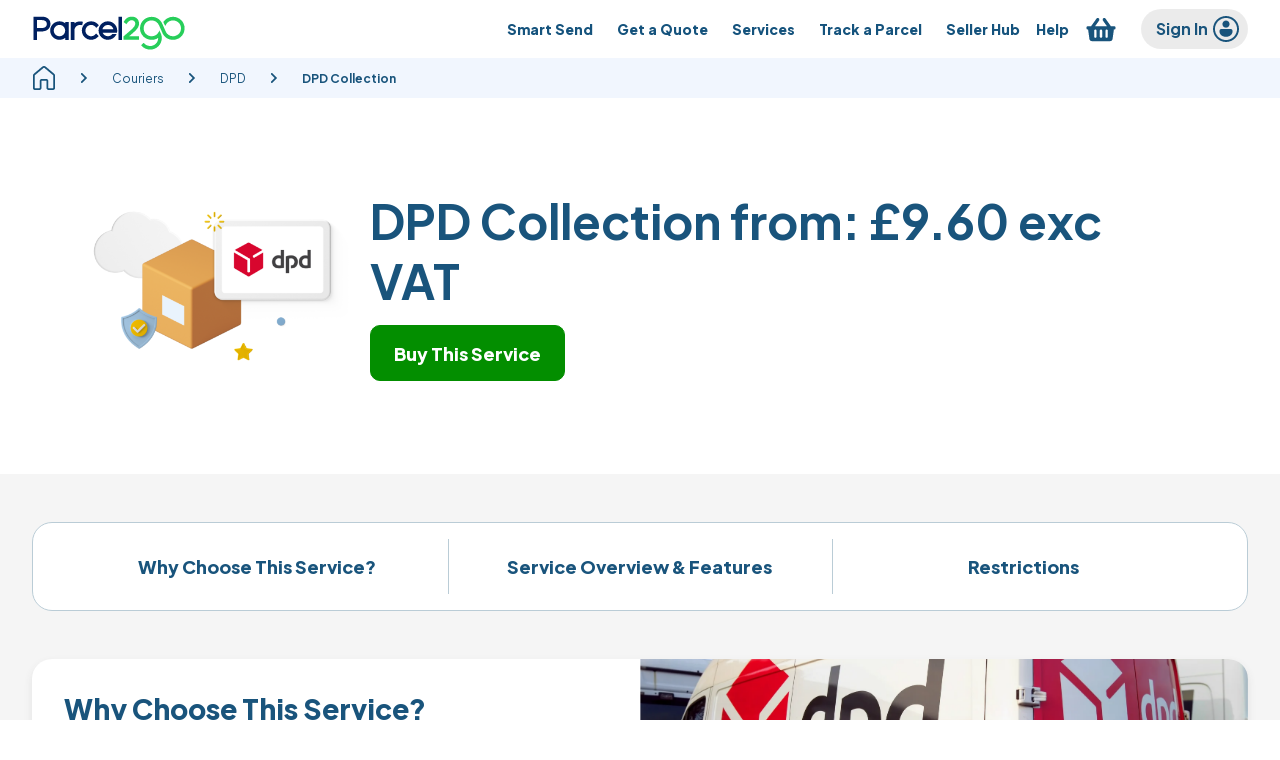

--- FILE ---
content_type: text/html; charset=utf-8
request_url: https://www.parcel2go.com/service/dpd-collection
body_size: 48101
content:
<!DOCTYPE html><html lang="en-GB" style="scroll-behavior:smooth"><head><meta charSet="utf-8"/><meta name="viewport" content="initial-scale=1, width=device-width"/><link rel="icon" type="image/png" href="//images.ctfassets.net/v78wipeni189/1DaYrUppFE3GlruKJPgvFg/71750f3d672d6ee9139ce379d011f5ab/favicon-16x16.png" sizes="16x16"/><link rel="icon" type="image/png" href="//images.ctfassets.net/v78wipeni189/3yK7moHdjyUZkvq4WNLAW1/378fff85252f5a3db2a7d34640c4091e/favicon-32x32.png" sizes="32x32"/><link rel="icon" type="image/png" href="//images.ctfassets.net/v78wipeni189/6B5O581zgrUpiGEPRaY3ER/b3013aa8d0652db90fcd3113fc1af1b7/android-chrome-192x192.png" sizes="192x192"/><link rel="icon" type="image/png" href="//images.ctfassets.net/v78wipeni189/4CrSMMU3iGLZvEW0XZ0JUf/593ece2f8605ec5d25ca3c427f72d114/android-chrome-512x512.png" sizes="512x512"/><link rel="apple-touch-icon" href="//images.ctfassets.net/v78wipeni189/5A05wGhCQfp43e3Nf4bmd2/399246d9a1ef003a22496c5716e3647a/apple-touch-icon-180x180.png" sizes="180x180"/><link rel="mask-icon" href="//images.ctfassets.net/v78wipeni189/5XeJoKhwODssTRRf0Y9OWk/5bebdc42970cb5e422540a2a0717f946/safari-pinned-tab.svg" color="#5bbad5"/><link rel="shortcut icon" href="//assets.ctfassets.net/v78wipeni189/3KhGGEyLhQeIU8FJAZMf14/b65c9ea24c730821daf28850c9fa2da2/favicon.ico"/><title>DPD Parcel Collection Point | DPD Depot | Drop Off Near Me</title><meta name="robots" content="all"/><link rel="canonical" href="https://www.parcel2go.com/service/dpd-collection"/><meta name="description" content="Find information about DPD Collection from Parcel2Go.com"/><meta property="og:type" content="website"/><link rel="alternate" hrefLang="en-GB" href="https://www.parcel2go.com/service/dpd-collection"/><link rel="alternate" hrefLang="x-default" href="https://www.parcel2go.com/service/dpd-collection"/><meta name="next-head-count" content="16"/><meta charSet="utf-8"/><link rel="manifest" href="/api/uis/manifest"/><meta name="msapplication-config" content="/browserconfig.xml"/><meta name="theme-color" content="#ffffff"/><link href="/uis/fonts/parcel2go-webfonts.css" crossorigin="anonymous" rel="stylesheet" type="text/css"/><link href="/uis/fonts/plus-jakarta-sans-parcel2go.woff2" crossorigin="anonymous" rel="preload" as="font" type="font/woff2"/><link rel="preconnect" href="https://images.ctfassets.net"/><link rel="dns-prefetch" crossorigin="anonymous" href="https://ssgtm.parcel2go.com/gtm.js"/><meta name="emotion-insertion-point" content=""/><style data-emotion="mui-style-global 0"></style><style data-emotion="mui-style-global 13ljw2x">html{-webkit-font-smoothing:antialiased;-moz-osx-font-smoothing:grayscale;box-sizing:border-box;-webkit-text-size-adjust:100%;}*,*::before,*::after{box-sizing:inherit;}strong,b{font-weight:700;}body{margin:0;color:#464646;font-size:14px;line-height:18px;font-weight:400;font-family:'Plus Jakarta Sans',sans-serif;background-color:#fff;}@media (min-width:744px){body{font-size:16px;line-height:20px;}}@media (min-width:960px){body{line-height:21px;}}@media print{body{background-color:#fff;}}body::backdrop{background-color:#fff;}@font-face{font-family:'Plus Jakarta Sans';font-style:normal;font-weight:400;font-display:swap;src:url(https://apps.backoffice.parcel2go.com/statics/fonts/plus-jakarta-sans-parcel2go.woff2) format('woff2');unicode-range:U+0000-00FF,U+0131,U+0152-0153,U+02BB-02BC,U+02C6,U+02DA,U+02DC,U+0304,U+0308,U+0329,U+2000-206F,U+2074,U+20AC,U+2122,U+2191,U+2193,U+2212,U+2215,U+FEFF,U+FFFD;}@font-face{font-family:'Plus Jakarta Sans';font-style:normal;font-weight:700;font-display:swap;src:url(https://apps.backoffice.parcel2go.com/statics/fonts/plus-jakarta-sans-parcel2go.woff2) format('woff2');unicode-range:U+0000-00FF,U+0131,U+0152-0153,U+02BB-02BC,U+02C6,U+02DA,U+02DC,U+0304,U+0308,U+0329,U+2000-206F,U+2074,U+20AC,U+2122,U+2191,U+2193,U+2212,U+2215,U+FEFF,U+FFFD;}@font-face{font-family:'Plus Jakarta Sans';font-style:normal;font-weight:800;font-display:swap;src:url(https://apps.backoffice.parcel2go.com/statics/fonts/plus-jakarta-sans-parcel2go.woff2) format('woff2');unicode-range:U+0000-00FF,U+0131,U+0152-0153,U+02BB-02BC,U+02C6,U+02DA,U+02DC,U+0304,U+0308,U+0329,U+2000-206F,U+2074,U+20AC,U+2122,U+2191,U+2193,U+2212,U+2215,U+FEFF,U+FFFD;}</style><style data-emotion="mui-style-global animation-61bdi0">@-webkit-keyframes animation-61bdi0{0%{-webkit-transform:rotate(0deg);-moz-transform:rotate(0deg);-ms-transform:rotate(0deg);transform:rotate(0deg);}100%{-webkit-transform:rotate(360deg);-moz-transform:rotate(360deg);-ms-transform:rotate(360deg);transform:rotate(360deg);}}@keyframes animation-61bdi0{0%{-webkit-transform:rotate(0deg);-moz-transform:rotate(0deg);-ms-transform:rotate(0deg);transform:rotate(0deg);}100%{-webkit-transform:rotate(360deg);-moz-transform:rotate(360deg);-ms-transform:rotate(360deg);transform:rotate(360deg);}}</style><style data-emotion="mui-style 14r34si 1tqdt0v py15en 1mqlkvl 4uo9ya ww3rb4 1px7y7w jhsfw2 1fikxhz 1xzcpe3 17xtvdc cu9xnh 1ytcm4b fb054b cixygn wnvnrc 9au77o 1uyxihc 13o7eu2 1aw1elk 14vsv3w 99vbil zdmq7v 1idg17a 1f0oqak nhb8h9 1tchfda 3mf706 1y3alyu 1ghnese 12qggjz ba77ev 1vsyxkx 1osj8er bmvp4d kozm9r 175t8t9 150t1yn 2gswla 1wte3x8 5sbttc 1wmr0d5 irhrv6 m0dq3x 1uc9wb6 t1h76y 1pd468k bv1kal 14chgkc 17zv5p7 11jaklj tz16wp 14vunjd ybnlml 1shlatb 1266fpo 4zgcof jyputd 1dz1zhy wjt2qa 1s1jctq 2ebkbf 1kvsfdd 1yuhvjn ongj52 hboir5 8atqhb 12gvb8t 1fntiux w8rzif 4v746d zu81rn 1an3kxi 1gx7zfo 1h4s2g6 zv7ju9 1t0es92 1cutpxz k008qs 7p1h8o yb64bf 13rcduy 1hm8jte 1859z0u 11ir1u5 1czqm6d l0jafl p22qmf 1fx8m19 19ess2q-root a0y2e3 u7qq7e f7unpe 12kcfhx 11vis7e 1ukq7zl 7zpgsg gi54tn">.mui-style-14r34si{background-color:#FFFFFF;}.mui-style-1tqdt0v{background-color:#fff;color:#464646;-webkit-transition:box-shadow 300ms cubic-bezier(0.4, 0, 0.2, 1) 0ms;transition:box-shadow 300ms cubic-bezier(0.4, 0, 0.2, 1) 0ms;box-shadow:0px 2px 4px -1px rgba(0,0,0,0.2),0px 4px 5px 0px rgba(0,0,0,0.14),0px 1px 10px 0px rgba(0,0,0,0.12);border-radius:5px;display:-webkit-box;display:-webkit-flex;display:-ms-flexbox;display:flex;-webkit-flex-direction:column;-ms-flex-direction:column;flex-direction:column;width:100%;box-sizing:border-box;-webkit-flex-shrink:0;-ms-flex-negative:0;flex-shrink:0;position:relative;background-color:#015DB9;color:#fff;box-shadow:none;margin:0 auto;padding:8px 0px;background-color:#fff;height:auto;border-bottom:none;}.mui-style-1tqdt0v .card-container-form-text h2{margin-bottom:16px;}.mui-style-1tqdt0v .badge-backdrop.MuiBackdrop-root{margin-top:60px;}.mui-style-py15en{margin:0 auto;width:100%;}@media (min-width:0px){.mui-style-py15en{padding-left:16px;padding-right:16px;}}@media (min-width:744px){.mui-style-py15en{padding-left:32px;padding-right:32px;}}@media (min-width:1366px){.mui-style-py15en{max-width:1302px;padding-left:0px;padding-right:0px;}}@media (min-width:1920px){.mui-style-py15en{max-width:1366px;}}.mui-style-1mqlkvl{position:relative;display:-webkit-box;display:-webkit-flex;display:-ms-flexbox;display:flex;-webkit-align-items:center;-webkit-box-align:center;-ms-flex-align:center;align-items:center;padding-left:16px;padding-right:16px;min-height:56px;}@media (min-width:744px){.mui-style-1mqlkvl{padding-left:24px;padding-right:24px;}}@media (min-width:0px){@media (orientation: landscape){.mui-style-1mqlkvl{min-height:48px;}}}@media (min-width:744px){.mui-style-1mqlkvl{min-height:64px;}}.mui-style-1mqlkvl.mui-style-1mqlkvl{padding:0px;height:42px;min-height:auto;}.mui-style-4uo9ya.mui-style-4uo9ya{display:-webkit-box;display:-webkit-flex;display:-ms-flexbox;display:flex;-webkit-box-flex:1;-webkit-flex-grow:1;-ms-flex-positive:1;flex-grow:1;-webkit-box-pack:start;-ms-flex-pack:start;-webkit-justify-content:flex-start;justify-content:flex-start;-webkit-align-items:center;-webkit-box-align:center;-ms-flex-align:center;align-items:center;}.mui-style-ww3rb4{margin:0;font:inherit;color:#015DB9;-webkit-text-decoration:underline;text-decoration:underline;text-decoration-color:rgba(1, 93, 185, 0.4);color:#0054A9;max-height:44px;}.mui-style-ww3rb4.font-small{font-size:0.8rem;}.mui-style-ww3rb4.font-extrabold{font-weight:800;}@media (min-width:744px){.mui-style-ww3rb4.font-extrabold-sm{font-weight:800;}}@media (min-width:960px){.mui-style-ww3rb4.font-extrabold-md{font-weight:800;}}.mui-style-ww3rb4.font-bold{font-weight:700;}@media (min-width:744px){.mui-style-ww3rb4.font-bold-sm{font-weight:700;}}@media (min-width:960px){.mui-style-ww3rb4.font-bold-md{font-weight:700;}}.mui-style-ww3rb4.font-semibold{font-weight:600;}@media (min-width:744px){.mui-style-ww3rb4.font-semibold-sm{font-weight:600;}}@media (min-width:960px){.mui-style-ww3rb4.font-semibold-md{font-weight:600;}}.mui-style-ww3rb4.font-medium{font-weight:500;}@media (min-width:744px){.mui-style-ww3rb4.font-medium-sm{font-weight:500;}}@media (min-width:960px){.mui-style-ww3rb4.font-medium-md{font-weight:500;}}.mui-style-ww3rb4.font-regular{font-weight:400;}@media (min-width:744px){.mui-style-ww3rb4.font-regular-sm{font-weight:400;}}@media (min-width:960px){.mui-style-ww3rb4.font-regular-md{font-weight:400;}}.mui-style-ww3rb4.font-italic{font-style:italic;}@media (min-width:744px){.mui-style-ww3rb4.font-italic-sm{font-style:italic;}}@media (min-width:960px){.mui-style-ww3rb4.font-italic-md{font-style:italic;}}.mui-style-ww3rb4.font-hyperlink{-webkit-text-decoration:underline;text-decoration:underline;text-color:#19547C;}@media (min-width:744px){.mui-style-ww3rb4.font-hyperlink-sm{-webkit-text-decoration:underline;text-decoration:underline;text-color:#19547C;}}@media (min-width:960px){.mui-style-ww3rb4.font-hyperlink-md{-webkit-text-decoration:underline;text-decoration:underline;text-color:#19547C;}}.mui-style-ww3rb4.text-primary{color:#464646;}.mui-style-ww3rb4.text-secondary{color:#19547C;}.mui-style-ww3rb4.text-success{color:#7BBE40;}.mui-style-ww3rb4:hover{text-decoration-color:inherit;}.mui-style-ww3rb4.secondary-nav-link{-webkit-flex:0 1 100%;-ms-flex:0 1 100%;flex:0 1 100%;text-align:center;}.mui-style-ww3rb4.card-link{border:1px solid #BACCD6;}.mui-style-ww3rb4.card-link .MuiCard-root{box-shadow:none;}@media (min-width:0px){.mui-style-ww3rb4{max-width:86px;}}@media (min-width:744px){.mui-style-ww3rb4{max-width:201px;}}@media (min-width:744px){.mui-style-1px7y7w{display:none;}}@media (min-width:0px){.mui-style-jhsfw2{display:none;}}@media (min-width:744px){.mui-style-jhsfw2{display:block;}}.mui-style-1fikxhz{display:-webkit-box;display:-webkit-flex;display:-ms-flexbox;display:flex;-webkit-box-flex:1;-webkit-flex-grow:1;-ms-flex-positive:1;flex-grow:1;-webkit-box-pack:end;-ms-flex-pack:end;-webkit-justify-content:flex-end;justify-content:flex-end;-webkit-align-items:center;-webkit-box-align:center;-ms-flex-align:center;align-items:center;}@media (min-width:0px){.mui-style-1xzcpe3{display:none;}}@media (min-width:1200px){.mui-style-1xzcpe3{display:block;}}.mui-style-1xzcpe3 .MuiBackdrop-root{top:112px;}.mui-style-17xtvdc{display:-webkit-inline-box;display:-webkit-inline-flex;display:-ms-inline-flexbox;display:inline-flex;-webkit-align-items:center;-webkit-box-align:center;-ms-flex-align:center;align-items:center;-webkit-box-pack:center;-ms-flex-pack:center;-webkit-justify-content:center;justify-content:center;position:relative;box-sizing:border-box;-webkit-tap-highlight-color:transparent;background-color:transparent;outline:0;border:0;margin:0;border-radius:0;padding:0;cursor:pointer;-webkit-user-select:none;-moz-user-select:none;-ms-user-select:none;user-select:none;vertical-align:middle;-moz-appearance:none;-webkit-appearance:none;-webkit-text-decoration:none;text-decoration:none;color:inherit;font-family:'Plus Jakarta Sans',sans-serif;font-weight:500;font-size:0.875rem;line-height:1.75;text-transform:uppercase;min-width:64px;padding:6px 16px;border-radius:4px;-webkit-transition:background-color 250ms cubic-bezier(0.4, 0, 0.2, 1) 0ms,box-shadow 250ms cubic-bezier(0.4, 0, 0.2, 1) 0ms,border-color 250ms cubic-bezier(0.4, 0, 0.2, 1) 0ms,color 250ms cubic-bezier(0.4, 0, 0.2, 1) 0ms;transition:background-color 250ms cubic-bezier(0.4, 0, 0.2, 1) 0ms,box-shadow 250ms cubic-bezier(0.4, 0, 0.2, 1) 0ms,border-color 250ms cubic-bezier(0.4, 0, 0.2, 1) 0ms,color 250ms cubic-bezier(0.4, 0, 0.2, 1) 0ms;height:40px;border-radius:5px;text-transform:none;box-shadow:none;font-size:18px;line-height:25px;font-weight:800;gap:8px;padding:8px 16px;}.mui-style-17xtvdc::-moz-focus-inner{border-style:none;}.mui-style-17xtvdc.Mui-disabled{pointer-events:none;cursor:default;}@media print{.mui-style-17xtvdc{-webkit-print-color-adjust:exact;color-adjust:exact;}}.mui-style-17xtvdc:hover{-webkit-text-decoration:none;text-decoration:none;background-color:rgba(70, 70, 70, 0.04);}@media (hover: none){.mui-style-17xtvdc:hover{background-color:transparent;}}.mui-style-17xtvdc.Mui-disabled{color:rgba(0, 0, 0, 0.26);}@media (min-width:744px){.mui-style-17xtvdc{min-width:200px;}}.mui-style-17xtvdc:hover{box-shadow:none;}.mui-style-17xtvdc:focus{outline:3px solid #FFD801;}.mui-style-17xtvdc.medium{min-width:auto;}.mui-style-17xtvdc:disabled svg path{fill:#A5A5A5;}.mui-style-17xtvdc.large{height:56px;border-radius:10px;}.mui-style-17xtvdc.large.MuiButton-fullWidth{max-width:100%;min-width:unset;}.mui-style-17xtvdc.MuiButton-fullWidth{max-width:100%;min-width:unset;}.mui-style-17xtvdc span{margin:0;}.mui-style-17xtvdc.tab{min-width:150px;padding:0;font-size:20px;}.mui-style-17xtvdc.tab.unselected{background-color:white;color:#015DB9;}.mui-style-17xtvdc.tab.unselected:hover,.mui-style-17xtvdc.tab.unselected:focus{background-color:#e2eef6;color:#015DB9;}.mui-style-17xtvdc.mui-style-17xtvdc{color:#15537D;background:transparent;height:auto;border:none;padding-right:4px;padding-left:4px;text-align:center;border-radius:0;font-size:14px;line-height:20px;min-width:auto;}.mui-style-17xtvdc.mui-style-17xtvdc:focus-visible{outline:2px solid #015DB9;}@media (min-width:1275px){.mui-style-17xtvdc.mui-style-17xtvdc:not(:last-child){padding-right:12px;padding-left:12px;}}.mui-style-cu9xnh{padding:0px;margin:0px;}.mui-style-1ytcm4b{position:fixed;display:-webkit-box;display:-webkit-flex;display:-ms-flexbox;display:flex;-webkit-align-items:center;-webkit-box-align:center;-ms-flex-align:center;align-items:center;-webkit-box-pack:center;-ms-flex-pack:center;-webkit-justify-content:center;justify-content:center;right:0;bottom:0;top:0;left:0;background-color:rgba(0, 0, 0, 0.5);-webkit-tap-highlight-color:transparent;z-index:1000;z-index:1000;}.mui-style-fb054b{padding:0px;margin:0px;false:2px solid #19547C;}.mui-style-cixygn{position:relative;display:-webkit-inline-box;display:-webkit-inline-flex;display:-ms-inline-flexbox;display:inline-flex;vertical-align:middle;-webkit-flex-shrink:0;-ms-flex-negative:0;flex-shrink:0;}.mui-style-cixygn .MuiBadge-badge{border:1px solid white;padding:0;font-size:10px;}.mui-style-wnvnrc{display:-webkit-box;display:-webkit-flex;display:-ms-flexbox;display:flex;-webkit-flex-direction:row;-ms-flex-direction:row;flex-direction:row;-webkit-box-flex-wrap:wrap;-webkit-flex-wrap:wrap;-ms-flex-wrap:wrap;flex-wrap:wrap;-webkit-box-pack:center;-ms-flex-pack:center;-webkit-justify-content:center;justify-content:center;-webkit-align-content:center;-ms-flex-line-pack:center;align-content:center;-webkit-align-items:center;-webkit-box-align:center;-ms-flex-align:center;align-items:center;position:absolute;box-sizing:border-box;font-family:'Plus Jakarta Sans',sans-serif;font-weight:500;font-size:0.75rem;min-width:20px;line-height:1;padding:0 6px;height:20px;border-radius:10px;z-index:1;-webkit-transition:-webkit-transform 225ms cubic-bezier(0.4, 0, 0.2, 1) 0ms;transition:transform 225ms cubic-bezier(0.4, 0, 0.2, 1) 0ms;background-color:#015DB9;color:#fff;top:0;right:0;-webkit-transform:scale(1) translate(50%, -50%);-moz-transform:scale(1) translate(50%, -50%);-ms-transform:scale(1) translate(50%, -50%);transform:scale(1) translate(50%, -50%);transform-origin:100% 0%;-webkit-transition:-webkit-transform 195ms cubic-bezier(0.4, 0, 0.2, 1) 0ms;transition:transform 195ms cubic-bezier(0.4, 0, 0.2, 1) 0ms;}.mui-style-wnvnrc.MuiBadge-invisible{-webkit-transform:scale(0) translate(50%, -50%);-moz-transform:scale(0) translate(50%, -50%);-ms-transform:scale(0) translate(50%, -50%);transform:scale(0) translate(50%, -50%);}.mui-style-9au77o{max-width:100%;font-family:'Plus Jakarta Sans',sans-serif;font-size:0.8125rem;display:-webkit-inline-box;display:-webkit-inline-flex;display:-ms-inline-flexbox;display:inline-flex;-webkit-align-items:center;-webkit-box-align:center;-ms-flex-align:center;align-items:center;-webkit-box-pack:center;-ms-flex-pack:center;-webkit-justify-content:center;justify-content:center;height:32px;color:#464646;background-color:rgba(0, 0, 0, 0.08);border-radius:16px;white-space:nowrap;-webkit-transition:background-color 300ms cubic-bezier(0.4, 0, 0.2, 1) 0ms,box-shadow 300ms cubic-bezier(0.4, 0, 0.2, 1) 0ms;transition:background-color 300ms cubic-bezier(0.4, 0, 0.2, 1) 0ms,box-shadow 300ms cubic-bezier(0.4, 0, 0.2, 1) 0ms;cursor:unset;outline:0;-webkit-text-decoration:none;text-decoration:none;border:0;padding:0;vertical-align:middle;box-sizing:border-box;border-radius:16px;}.mui-style-9au77o.Mui-disabled{opacity:0.38;pointer-events:none;}.mui-style-9au77o .MuiChip-avatar{margin-left:5px;margin-right:-6px;width:24px;height:24px;color:#616161;font-size:0.75rem;}.mui-style-9au77o .MuiChip-avatarColorPrimary{color:#fff;background-color:#19547C;}.mui-style-9au77o .MuiChip-avatarColorSecondary{color:#464646;background-color:#FFA400;}.mui-style-9au77o .MuiChip-avatarSmall{margin-left:4px;margin-right:-4px;width:18px;height:18px;font-size:0.625rem;}.mui-style-9au77o .MuiChip-icon{margin-left:5px;margin-right:-6px;color:#616161;}.mui-style-9au77o .MuiChip-deleteIcon{-webkit-tap-highlight-color:transparent;color:rgba(70, 70, 70, 0.26);font-size:22px;cursor:pointer;margin:0 5px 0 -6px;}.mui-style-9au77o .MuiChip-deleteIcon:hover{color:rgba(70, 70, 70, 0.4);}.mui-style-9au77o.tag-warning{background-color:#A81A1D;text-transform:uppercase;color:white;}.mui-style-9au77o.tag-feature{background-color:#26547B;text-transform:uppercase;color:white;}.mui-style-9au77o.tag-social{background-color:#309289;text-transform:uppercase;color:white;}.mui-style-9au77o.tag-promodiscount{background-color:#F7A41C;text-transform:uppercase;color:white;}.mui-style-9au77o.tag-promodiscountsecondary{background-color:#038E00;text-transform:uppercase;color:white;}.mui-style-9au77o.tag-default{background-color:#015DB9;text-transform:uppercase;color:white;}.mui-style-9au77o.info{color:#015DB9;background-color:#e2eef6;outline:1px solid #B5C4C9;}.mui-style-9au77o.info .MuiChip-deleteIcon{background-color:transparent;color:#015DB9;}.mui-style-9au77o .MuiChip-avatar{background-color:#015DB9;color:#fff;}.mui-style-9au77o .MuiChip-label{line-height:22px;font-size:14px;}.mui-style-9au77o .MuiChip-deleteIcon{background-color:#fff;border-radius:100px;}.mui-style-9au77o .MuiChip-iconSmall{background-color:#fff;border-radius:100px;}.mui-style-9au77o.account-badge{color:#19547C;-webkit-flex-direction:row-reverse;-ms-flex-direction:row-reverse;flex-direction:row-reverse;margin:0;border-radius:20px;padding:16px 15px;height:40px;cursor:pointer;margin-left:12px;z-index:10001;position:relative;}.mui-style-9au77o.account-badge .MuiChip-label{font-size:16px;line-height:20px;font-weight:700;}.mui-style-9au77o.account-badge.signed-in{color:#fff;background:#19547C;}.mui-style-9au77o.account-badge.signed-in .p2g-avatar{background:#E7EBEB;color:#19547C;}.mui-style-9au77o.account-badge span{padding:0;}.mui-style-9au77o.account-badge .p2g-icon{display:-webkit-box;display:-webkit-flex;display:-ms-flexbox;display:flex;width:26px;margin-left:8px;}.mui-style-9au77o.account-badge .MuiChip-avatar{background-color:transparent;width:26px;height:26px;}.mui-style-9au77o.account-badge .MuiChip-avatar .p2g-avatar{font-weight:700;}.mui-style-1uyxihc{display:inline-block;color:#015DB9;-webkit-animation:animation-61bdi0 1.4s linear infinite;animation:animation-61bdi0 1.4s linear infinite;}.mui-style-13o7eu2{display:block;}.mui-style-1aw1elk{stroke:currentColor;stroke-dasharray:80px,200px;stroke-dashoffset:0;}.mui-style-14vsv3w{overflow:hidden;text-overflow:ellipsis;padding-left:12px;padding-right:12px;white-space:nowrap;}.mui-style-99vbil{width:24px;height:24px;margin-left:16px;}@media (min-width:1200px){.mui-style-99vbil{display:none;}}.mui-style-zdmq7v{background-color:#F1F6FE;}.mui-style-1idg17a{margin:0 auto;}@media (min-width:0px){.mui-style-1idg17a{max-width:1302px;padding-left:16px;padding-right:16px;}}@media (min-width:744px){.mui-style-1idg17a{padding-left:32px;padding-right:32px;}}@media (min-width:1366px){.mui-style-1idg17a{padding-left:0px;padding-right:0px;}}@media (min-width:1920px){.mui-style-1idg17a{max-width:1366px;}}.mui-style-1f0oqak{margin:0;font-size:14px;line-height:18px;font-weight:400;font-family:'Plus Jakarta Sans',sans-serif;color:#19547C;background:#F1F6FE;padding:8px 0px;}@media (min-width:744px){.mui-style-1f0oqak{font-size:16px;line-height:20px;}}@media (min-width:960px){.mui-style-1f0oqak{line-height:21px;}}.mui-style-1f0oqak.font-small{font-size:0.8rem;}.mui-style-1f0oqak.font-extrabold{font-weight:800;}@media (min-width:744px){.mui-style-1f0oqak.font-extrabold-sm{font-weight:800;}}@media (min-width:960px){.mui-style-1f0oqak.font-extrabold-md{font-weight:800;}}.mui-style-1f0oqak.font-bold{font-weight:700;}@media (min-width:744px){.mui-style-1f0oqak.font-bold-sm{font-weight:700;}}@media (min-width:960px){.mui-style-1f0oqak.font-bold-md{font-weight:700;}}.mui-style-1f0oqak.font-semibold{font-weight:600;}@media (min-width:744px){.mui-style-1f0oqak.font-semibold-sm{font-weight:600;}}@media (min-width:960px){.mui-style-1f0oqak.font-semibold-md{font-weight:600;}}.mui-style-1f0oqak.font-medium{font-weight:500;}@media (min-width:744px){.mui-style-1f0oqak.font-medium-sm{font-weight:500;}}@media (min-width:960px){.mui-style-1f0oqak.font-medium-md{font-weight:500;}}.mui-style-1f0oqak.font-regular{font-weight:400;}@media (min-width:744px){.mui-style-1f0oqak.font-regular-sm{font-weight:400;}}@media (min-width:960px){.mui-style-1f0oqak.font-regular-md{font-weight:400;}}.mui-style-1f0oqak.font-italic{font-style:italic;}@media (min-width:744px){.mui-style-1f0oqak.font-italic-sm{font-style:italic;}}@media (min-width:960px){.mui-style-1f0oqak.font-italic-md{font-style:italic;}}.mui-style-1f0oqak.font-hyperlink{-webkit-text-decoration:underline;text-decoration:underline;text-color:#19547C;}@media (min-width:744px){.mui-style-1f0oqak.font-hyperlink-sm{-webkit-text-decoration:underline;text-decoration:underline;text-color:#19547C;}}@media (min-width:960px){.mui-style-1f0oqak.font-hyperlink-md{-webkit-text-decoration:underline;text-decoration:underline;text-color:#19547C;}}.mui-style-1f0oqak.text-primary{color:#464646;}.mui-style-1f0oqak.text-secondary{color:#19547C;}.mui-style-1f0oqak.text-success{color:#7BBE40;}.mui-style-1f0oqak .MuiBreadcrumbs-separator{margin:0px 8px;}@media (min-width:744px){.mui-style-1f0oqak .MuiBreadcrumbs-separator{margin:0px 16px;}}.mui-style-nhb8h9{display:-webkit-box;display:-webkit-flex;display:-ms-flexbox;display:flex;-webkit-box-flex-wrap:wrap;-webkit-flex-wrap:wrap;-ms-flex-wrap:wrap;flex-wrap:wrap;-webkit-align-items:center;-webkit-box-align:center;-ms-flex-align:center;align-items:center;padding:0;margin:0;list-style:none;}.mui-style-1tchfda{margin:0;font:inherit;color:#015DB9;display:-webkit-box;display:-webkit-flex;display:-ms-flexbox;display:flex;-webkit-text-decoration:underline;text-decoration:underline;text-decoration-color:rgba(1, 93, 185, 0.4);color:#0054A9;}.mui-style-1tchfda.font-small{font-size:0.8rem;}.mui-style-1tchfda.font-extrabold{font-weight:800;}@media (min-width:744px){.mui-style-1tchfda.font-extrabold-sm{font-weight:800;}}@media (min-width:960px){.mui-style-1tchfda.font-extrabold-md{font-weight:800;}}.mui-style-1tchfda.font-bold{font-weight:700;}@media (min-width:744px){.mui-style-1tchfda.font-bold-sm{font-weight:700;}}@media (min-width:960px){.mui-style-1tchfda.font-bold-md{font-weight:700;}}.mui-style-1tchfda.font-semibold{font-weight:600;}@media (min-width:744px){.mui-style-1tchfda.font-semibold-sm{font-weight:600;}}@media (min-width:960px){.mui-style-1tchfda.font-semibold-md{font-weight:600;}}.mui-style-1tchfda.font-medium{font-weight:500;}@media (min-width:744px){.mui-style-1tchfda.font-medium-sm{font-weight:500;}}@media (min-width:960px){.mui-style-1tchfda.font-medium-md{font-weight:500;}}.mui-style-1tchfda.font-regular{font-weight:400;}@media (min-width:744px){.mui-style-1tchfda.font-regular-sm{font-weight:400;}}@media (min-width:960px){.mui-style-1tchfda.font-regular-md{font-weight:400;}}.mui-style-1tchfda.font-italic{font-style:italic;}@media (min-width:744px){.mui-style-1tchfda.font-italic-sm{font-style:italic;}}@media (min-width:960px){.mui-style-1tchfda.font-italic-md{font-style:italic;}}.mui-style-1tchfda.font-hyperlink{-webkit-text-decoration:underline;text-decoration:underline;text-color:#19547C;}@media (min-width:744px){.mui-style-1tchfda.font-hyperlink-sm{-webkit-text-decoration:underline;text-decoration:underline;text-color:#19547C;}}@media (min-width:960px){.mui-style-1tchfda.font-hyperlink-md{-webkit-text-decoration:underline;text-decoration:underline;text-color:#19547C;}}.mui-style-1tchfda.text-primary{color:#464646;}.mui-style-1tchfda.text-secondary{color:#19547C;}.mui-style-1tchfda.text-success{color:#7BBE40;}.mui-style-1tchfda:hover{text-decoration-color:inherit;}.mui-style-1tchfda.secondary-nav-link{-webkit-flex:0 1 100%;-ms-flex:0 1 100%;flex:0 1 100%;text-align:center;}.mui-style-1tchfda.card-link{border:1px solid #BACCD6;}.mui-style-1tchfda.card-link .MuiCard-root{box-shadow:none;}.mui-style-3mf706{display:-webkit-box;display:-webkit-flex;display:-ms-flexbox;display:flex;-webkit-user-select:none;-moz-user-select:none;-ms-user-select:none;user-select:none;margin-left:8px;margin-right:8px;}@media (min-width:0px){.mui-style-1y3alyu{width:12px;height:12px;}}@media (min-width:744px){.mui-style-1y3alyu{width:24px;height:24px;}}.mui-style-1ghnese{margin:0;font:inherit;color:#015DB9;-webkit-text-decoration:none;text-decoration:none;color:#0054A9;}.mui-style-1ghnese.font-small{font-size:0.8rem;}.mui-style-1ghnese.font-extrabold{font-weight:800;}@media (min-width:744px){.mui-style-1ghnese.font-extrabold-sm{font-weight:800;}}@media (min-width:960px){.mui-style-1ghnese.font-extrabold-md{font-weight:800;}}.mui-style-1ghnese.font-bold{font-weight:700;}@media (min-width:744px){.mui-style-1ghnese.font-bold-sm{font-weight:700;}}@media (min-width:960px){.mui-style-1ghnese.font-bold-md{font-weight:700;}}.mui-style-1ghnese.font-semibold{font-weight:600;}@media (min-width:744px){.mui-style-1ghnese.font-semibold-sm{font-weight:600;}}@media (min-width:960px){.mui-style-1ghnese.font-semibold-md{font-weight:600;}}.mui-style-1ghnese.font-medium{font-weight:500;}@media (min-width:744px){.mui-style-1ghnese.font-medium-sm{font-weight:500;}}@media (min-width:960px){.mui-style-1ghnese.font-medium-md{font-weight:500;}}.mui-style-1ghnese.font-regular{font-weight:400;}@media (min-width:744px){.mui-style-1ghnese.font-regular-sm{font-weight:400;}}@media (min-width:960px){.mui-style-1ghnese.font-regular-md{font-weight:400;}}.mui-style-1ghnese.font-italic{font-style:italic;}@media (min-width:744px){.mui-style-1ghnese.font-italic-sm{font-style:italic;}}@media (min-width:960px){.mui-style-1ghnese.font-italic-md{font-style:italic;}}.mui-style-1ghnese.font-hyperlink{-webkit-text-decoration:underline;text-decoration:underline;text-color:#19547C;}@media (min-width:744px){.mui-style-1ghnese.font-hyperlink-sm{-webkit-text-decoration:underline;text-decoration:underline;text-color:#19547C;}}@media (min-width:960px){.mui-style-1ghnese.font-hyperlink-md{-webkit-text-decoration:underline;text-decoration:underline;text-color:#19547C;}}.mui-style-1ghnese.text-primary{color:#464646;}.mui-style-1ghnese.text-secondary{color:#19547C;}.mui-style-1ghnese.text-success{color:#7BBE40;}.mui-style-1ghnese.secondary-nav-link{-webkit-flex:0 1 100%;-ms-flex:0 1 100%;flex:0 1 100%;text-align:center;}.mui-style-1ghnese.card-link{border:1px solid #BACCD6;}.mui-style-1ghnese.card-link .MuiCard-root{box-shadow:none;}.mui-style-12qggjz{margin:0;font-size:10px;line-height:13px;font-weight:400;font-family:'Plus Jakarta Sans',sans-serif;color:#19547C;}@media (min-width:744px){.mui-style-12qggjz{font-size:12px;line-height:15px;}}.mui-style-12qggjz.font-small{font-size:0.8rem;}.mui-style-12qggjz.font-extrabold{font-weight:800;}@media (min-width:744px){.mui-style-12qggjz.font-extrabold-sm{font-weight:800;}}@media (min-width:960px){.mui-style-12qggjz.font-extrabold-md{font-weight:800;}}.mui-style-12qggjz.font-bold{font-weight:700;}@media (min-width:744px){.mui-style-12qggjz.font-bold-sm{font-weight:700;}}@media (min-width:960px){.mui-style-12qggjz.font-bold-md{font-weight:700;}}.mui-style-12qggjz.font-semibold{font-weight:600;}@media (min-width:744px){.mui-style-12qggjz.font-semibold-sm{font-weight:600;}}@media (min-width:960px){.mui-style-12qggjz.font-semibold-md{font-weight:600;}}.mui-style-12qggjz.font-medium{font-weight:500;}@media (min-width:744px){.mui-style-12qggjz.font-medium-sm{font-weight:500;}}@media (min-width:960px){.mui-style-12qggjz.font-medium-md{font-weight:500;}}.mui-style-12qggjz.font-regular{font-weight:400;}@media (min-width:744px){.mui-style-12qggjz.font-regular-sm{font-weight:400;}}@media (min-width:960px){.mui-style-12qggjz.font-regular-md{font-weight:400;}}.mui-style-12qggjz.font-italic{font-style:italic;}@media (min-width:744px){.mui-style-12qggjz.font-italic-sm{font-style:italic;}}@media (min-width:960px){.mui-style-12qggjz.font-italic-md{font-style:italic;}}.mui-style-12qggjz.font-hyperlink{-webkit-text-decoration:underline;text-decoration:underline;text-color:#19547C;}@media (min-width:744px){.mui-style-12qggjz.font-hyperlink-sm{-webkit-text-decoration:underline;text-decoration:underline;text-color:#19547C;}}@media (min-width:960px){.mui-style-12qggjz.font-hyperlink-md{-webkit-text-decoration:underline;text-decoration:underline;text-color:#19547C;}}.mui-style-12qggjz.text-primary{color:#464646;}.mui-style-12qggjz.text-secondary{color:#19547C;}.mui-style-12qggjz.text-success{color:#7BBE40;}.mui-style-ba77ev{margin:0;font-size:10px;line-height:13px;font-weight:400;font-family:'Plus Jakarta Sans',sans-serif;}@media (min-width:744px){.mui-style-ba77ev{font-size:12px;line-height:15px;}}.mui-style-ba77ev.font-small{font-size:0.8rem;}.mui-style-ba77ev.font-extrabold{font-weight:800;}@media (min-width:744px){.mui-style-ba77ev.font-extrabold-sm{font-weight:800;}}@media (min-width:960px){.mui-style-ba77ev.font-extrabold-md{font-weight:800;}}.mui-style-ba77ev.font-bold{font-weight:700;}@media (min-width:744px){.mui-style-ba77ev.font-bold-sm{font-weight:700;}}@media (min-width:960px){.mui-style-ba77ev.font-bold-md{font-weight:700;}}.mui-style-ba77ev.font-semibold{font-weight:600;}@media (min-width:744px){.mui-style-ba77ev.font-semibold-sm{font-weight:600;}}@media (min-width:960px){.mui-style-ba77ev.font-semibold-md{font-weight:600;}}.mui-style-ba77ev.font-medium{font-weight:500;}@media (min-width:744px){.mui-style-ba77ev.font-medium-sm{font-weight:500;}}@media (min-width:960px){.mui-style-ba77ev.font-medium-md{font-weight:500;}}.mui-style-ba77ev.font-regular{font-weight:400;}@media (min-width:744px){.mui-style-ba77ev.font-regular-sm{font-weight:400;}}@media (min-width:960px){.mui-style-ba77ev.font-regular-md{font-weight:400;}}.mui-style-ba77ev.font-italic{font-style:italic;}@media (min-width:744px){.mui-style-ba77ev.font-italic-sm{font-style:italic;}}@media (min-width:960px){.mui-style-ba77ev.font-italic-md{font-style:italic;}}.mui-style-ba77ev.font-hyperlink{-webkit-text-decoration:underline;text-decoration:underline;text-color:#19547C;}@media (min-width:744px){.mui-style-ba77ev.font-hyperlink-sm{-webkit-text-decoration:underline;text-decoration:underline;text-color:#19547C;}}@media (min-width:960px){.mui-style-ba77ev.font-hyperlink-md{-webkit-text-decoration:underline;text-decoration:underline;text-color:#19547C;}}.mui-style-ba77ev.text-primary{color:#464646;}.mui-style-ba77ev.text-secondary{color:#19547C;}.mui-style-ba77ev.text-success{color:#7BBE40;}.mui-style-1vsyxkx{background-color:#FFFFFF;}@media (min-width:0px){.mui-style-1vsyxkx{padding-top:40px;padding-bottom:40px;}}@media (min-width:744px){.mui-style-1vsyxkx{padding-top:48px;padding-bottom:48px;}}.mui-style-1osj8er .MuiButton-root{min-width:195px;}.mui-style-bmvp4d{box-sizing:border-box;-webkit-flex-direction:row;-ms-flex-direction:row;flex-direction:row;max-width:-webkit-max-content;max-width:-moz-max-content;max-width:max-content;margin:0 auto;}.mui-style-bmvp4d.story-grid-container{display:grid;-webkit-box-pack:center;-ms-flex-pack:center;-webkit-justify-content:center;justify-content:center;background:#F5F5F5;}.mui-style-bmvp4d.story-grid-container ul{padding:0;position:relative;margin-left:18px;color:#464646;}.mui-style-bmvp4d.story-grid{max-width:1366px;padding:50px 16px;}@media (min-width:744px){.mui-style-bmvp4d.story-grid{padding:50px 32px;}}@media (min-width:1366px){.mui-style-bmvp4d.story-grid{padding:50px 0;}}.mui-style-bmvp4d.textbox-group-root .p2g-textbox .MuiFilledInput-root{border-radius:0;}.mui-style-bmvp4d.textbox-group-root .p2g-textbox .MuiFilledInput-root.Mui-error{border:1px solid #B01515;background:#FFD0D0;}.mui-style-bmvp4d.textbox-group-root>div:first-of-type .p2g-textbox .MuiFilledInput-root{border-top-left-radius:10px;border-bottom-left-radius:10px;border-right:0;}.mui-style-bmvp4d.textbox-group-root>div:last-of-type .p2g-textbox .MuiFilledInput-root{border-top-right-radius:10px;border-bottom-right-radius:10px;border-left:0;}@media (min-width:0px){.mui-style-bmvp4d{padding:0 16px;}}@media (min-width:744px){.mui-style-bmvp4d{padding:0 71px;}}@media (min-width:960px){.mui-style-bmvp4d{padding:0 74px;}}@media (min-width:1366px){.mui-style-bmvp4d{padding:0 35px;}}.mui-style-kozm9r{box-sizing:border-box;-webkit-flex-direction:row;-ms-flex-direction:row;flex-direction:row;display:-webkit-box;display:-webkit-flex;display:-ms-flexbox;display:flex;-webkit-flex-direction:row;-ms-flex-direction:row;flex-direction:row;-webkit-box-pack:center;-ms-flex-pack:center;-webkit-justify-content:center;justify-content:center;}.mui-style-kozm9r.story-grid-container{display:grid;-webkit-box-pack:center;-ms-flex-pack:center;-webkit-justify-content:center;justify-content:center;background:#F5F5F5;}.mui-style-kozm9r.story-grid-container ul{padding:0;position:relative;margin-left:18px;color:#464646;}.mui-style-kozm9r.story-grid{max-width:1366px;padding:50px 16px;}@media (min-width:744px){.mui-style-kozm9r.story-grid{padding:50px 32px;}}@media (min-width:1366px){.mui-style-kozm9r.story-grid{padding:50px 0;}}.mui-style-kozm9r.textbox-group-root .p2g-textbox .MuiFilledInput-root{border-radius:0;}.mui-style-kozm9r.textbox-group-root .p2g-textbox .MuiFilledInput-root.Mui-error{border:1px solid #B01515;background:#FFD0D0;}.mui-style-kozm9r.textbox-group-root>div:first-of-type .p2g-textbox .MuiFilledInput-root{border-top-left-radius:10px;border-bottom-left-radius:10px;border-right:0;}.mui-style-kozm9r.textbox-group-root>div:last-of-type .p2g-textbox .MuiFilledInput-root{border-top-right-radius:10px;border-bottom-right-radius:10px;border-left:0;}@media (min-width:0px){.mui-style-kozm9r{gap:32px;}}@media (min-width:1366px){.mui-style-kozm9r{gap:48px;}}.mui-style-175t8t9{box-sizing:border-box;-webkit-flex-direction:row;-ms-flex-direction:row;flex-direction:row;-webkit-flex-shrink:0;-ms-flex-negative:0;flex-shrink:0;-webkit-box-pack:center;-ms-flex-pack:center;-webkit-justify-content:center;justify-content:center;-webkit-align-items:center;-webkit-box-align:center;-ms-flex-align:center;align-items:center;}.mui-style-175t8t9.story-grid-container{display:grid;-webkit-box-pack:center;-ms-flex-pack:center;-webkit-justify-content:center;justify-content:center;background:#F5F5F5;}.mui-style-175t8t9.story-grid-container ul{padding:0;position:relative;margin-left:18px;color:#464646;}.mui-style-175t8t9.story-grid{max-width:1366px;padding:50px 16px;}@media (min-width:744px){.mui-style-175t8t9.story-grid{padding:50px 32px;}}@media (min-width:1366px){.mui-style-175t8t9.story-grid{padding:50px 0;}}.mui-style-175t8t9.textbox-group-root .p2g-textbox .MuiFilledInput-root{border-radius:0;}.mui-style-175t8t9.textbox-group-root .p2g-textbox .MuiFilledInput-root.Mui-error{border:1px solid #B01515;background:#FFD0D0;}.mui-style-175t8t9.textbox-group-root>div:first-of-type .p2g-textbox .MuiFilledInput-root{border-top-left-radius:10px;border-bottom-left-radius:10px;border-right:0;}.mui-style-175t8t9.textbox-group-root>div:last-of-type .p2g-textbox .MuiFilledInput-root{border-top-right-radius:10px;border-bottom-right-radius:10px;border-left:0;}@media (min-width:0px){.mui-style-175t8t9{display:none;width:220px;height:220px;}}@media (min-width:744px){.mui-style-175t8t9{display:-webkit-box;display:-webkit-flex;display:-ms-flexbox;display:flex;}}@media (min-width:960px){.mui-style-175t8t9{display:-webkit-box;display:-webkit-flex;display:-ms-flexbox;display:flex;width:280px;height:280px;}}@media (min-width:1366px){.mui-style-175t8t9{width:350px;height:350px;}}@media (min-width:1920px){.mui-style-175t8t9{width:350px;height:350px;}}.mui-style-175t8t9 img{object-fit:contain;max-width:100%;max-height:100%;}.mui-style-150t1yn{box-sizing:border-box;margin:0;-webkit-flex-direction:row;-ms-flex-direction:row;flex-direction:row;display:-webkit-box;display:-webkit-flex;display:-ms-flexbox;display:flex;-webkit-flex-direction:column;-ms-flex-direction:column;flex-direction:column;-webkit-box-pack:center;-ms-flex-pack:center;-webkit-justify-content:center;justify-content:center;gap:16px;width:820px;}.mui-style-150t1yn.story-grid-container{display:grid;-webkit-box-pack:center;-ms-flex-pack:center;-webkit-justify-content:center;justify-content:center;background:#F5F5F5;}.mui-style-150t1yn.story-grid-container ul{padding:0;position:relative;margin-left:18px;color:#464646;}.mui-style-150t1yn.story-grid{max-width:1366px;padding:50px 16px;}@media (min-width:744px){.mui-style-150t1yn.story-grid{padding:50px 32px;}}@media (min-width:1366px){.mui-style-150t1yn.story-grid{padding:50px 0;}}.mui-style-150t1yn.textbox-group-root .p2g-textbox .MuiFilledInput-root{border-radius:0;}.mui-style-150t1yn.textbox-group-root .p2g-textbox .MuiFilledInput-root.Mui-error{border:1px solid #B01515;background:#FFD0D0;}.mui-style-150t1yn.textbox-group-root>div:first-of-type .p2g-textbox .MuiFilledInput-root{border-top-left-radius:10px;border-bottom-left-radius:10px;border-right:0;}.mui-style-150t1yn.textbox-group-root>div:last-of-type .p2g-textbox .MuiFilledInput-root{border-top-right-radius:10px;border-bottom-right-radius:10px;border-left:0;}.mui-style-2gswla{box-sizing:border-box;margin:0;-webkit-flex-direction:row;-ms-flex-direction:row;flex-direction:row;display:-webkit-box;display:-webkit-flex;display:-ms-flexbox;display:flex;color:#19547C;}.mui-style-2gswla.story-grid-container{display:grid;-webkit-box-pack:center;-ms-flex-pack:center;-webkit-justify-content:center;justify-content:center;background:#F5F5F5;}.mui-style-2gswla.story-grid-container ul{padding:0;position:relative;margin-left:18px;color:#464646;}.mui-style-2gswla.story-grid{max-width:1366px;padding:50px 16px;}@media (min-width:744px){.mui-style-2gswla.story-grid{padding:50px 32px;}}@media (min-width:1366px){.mui-style-2gswla.story-grid{padding:50px 0;}}.mui-style-2gswla.textbox-group-root .p2g-textbox .MuiFilledInput-root{border-radius:0;}.mui-style-2gswla.textbox-group-root .p2g-textbox .MuiFilledInput-root.Mui-error{border:1px solid #B01515;background:#FFD0D0;}.mui-style-2gswla.textbox-group-root>div:first-of-type .p2g-textbox .MuiFilledInput-root{border-top-left-radius:10px;border-bottom-left-radius:10px;border-right:0;}.mui-style-2gswla.textbox-group-root>div:last-of-type .p2g-textbox .MuiFilledInput-root{border-top-right-radius:10px;border-bottom-right-radius:10px;border-left:0;}@media (min-width:0px){.mui-style-2gswla{text-align:center;-webkit-box-pack:center;-ms-flex-pack:center;-webkit-justify-content:center;justify-content:center;}}@media (min-width:744px){.mui-style-2gswla{text-align:left;-webkit-box-pack:initial;-ms-flex-pack:initial;-webkit-justify-content:initial;justify-content:initial;}}@media (min-width:1366px){.mui-style-2gswla{text-align:center;-webkit-box-pack:center;-ms-flex-pack:center;-webkit-justify-content:center;justify-content:center;}}.mui-style-2gswla h2{color:#19547C;}.mui-style-1wte3x8{margin:0;font-size:28px;line-height:34px;color:#19547C;font-weight:800;font-family:'Plus Jakarta Sans',sans-serif;}@media (min-width:744px){.mui-style-1wte3x8{font-size:36px;line-height:45px;}}@media (min-width:960px){.mui-style-1wte3x8{font-size:48px;line-height:60px;font-weight:700;}}.mui-style-1wte3x8.font-small{font-size:0.8rem;}.mui-style-1wte3x8.font-extrabold{font-weight:800;}@media (min-width:744px){.mui-style-1wte3x8.font-extrabold-sm{font-weight:800;}}@media (min-width:960px){.mui-style-1wte3x8.font-extrabold-md{font-weight:800;}}.mui-style-1wte3x8.font-bold{font-weight:700;}@media (min-width:744px){.mui-style-1wte3x8.font-bold-sm{font-weight:700;}}@media (min-width:960px){.mui-style-1wte3x8.font-bold-md{font-weight:700;}}.mui-style-1wte3x8.font-semibold{font-weight:600;}@media (min-width:744px){.mui-style-1wte3x8.font-semibold-sm{font-weight:600;}}@media (min-width:960px){.mui-style-1wte3x8.font-semibold-md{font-weight:600;}}.mui-style-1wte3x8.font-medium{font-weight:500;}@media (min-width:744px){.mui-style-1wte3x8.font-medium-sm{font-weight:500;}}@media (min-width:960px){.mui-style-1wte3x8.font-medium-md{font-weight:500;}}.mui-style-1wte3x8.font-regular{font-weight:400;}@media (min-width:744px){.mui-style-1wte3x8.font-regular-sm{font-weight:400;}}@media (min-width:960px){.mui-style-1wte3x8.font-regular-md{font-weight:400;}}.mui-style-1wte3x8.font-italic{font-style:italic;}@media (min-width:744px){.mui-style-1wte3x8.font-italic-sm{font-style:italic;}}@media (min-width:960px){.mui-style-1wte3x8.font-italic-md{font-style:italic;}}.mui-style-1wte3x8.font-hyperlink{-webkit-text-decoration:underline;text-decoration:underline;text-color:#19547C;}@media (min-width:744px){.mui-style-1wte3x8.font-hyperlink-sm{-webkit-text-decoration:underline;text-decoration:underline;text-color:#19547C;}}@media (min-width:960px){.mui-style-1wte3x8.font-hyperlink-md{-webkit-text-decoration:underline;text-decoration:underline;text-color:#19547C;}}.mui-style-1wte3x8.text-primary{color:#464646;}.mui-style-1wte3x8.text-secondary{color:#19547C;}.mui-style-1wte3x8.text-success{color:#7BBE40;}.mui-style-5sbttc{box-sizing:border-box;margin:0;-webkit-flex-direction:row;-ms-flex-direction:row;flex-direction:row;display:-webkit-box;display:-webkit-flex;display:-ms-flexbox;display:flex;color:#19547C;}.mui-style-5sbttc.story-grid-container{display:grid;-webkit-box-pack:center;-ms-flex-pack:center;-webkit-justify-content:center;justify-content:center;background:#F5F5F5;}.mui-style-5sbttc.story-grid-container ul{padding:0;position:relative;margin-left:18px;color:#464646;}.mui-style-5sbttc.story-grid{max-width:1366px;padding:50px 16px;}@media (min-width:744px){.mui-style-5sbttc.story-grid{padding:50px 32px;}}@media (min-width:1366px){.mui-style-5sbttc.story-grid{padding:50px 0;}}.mui-style-5sbttc.textbox-group-root .p2g-textbox .MuiFilledInput-root{border-radius:0;}.mui-style-5sbttc.textbox-group-root .p2g-textbox .MuiFilledInput-root.Mui-error{border:1px solid #B01515;background:#FFD0D0;}.mui-style-5sbttc.textbox-group-root>div:first-of-type .p2g-textbox .MuiFilledInput-root{border-top-left-radius:10px;border-bottom-left-radius:10px;border-right:0;}.mui-style-5sbttc.textbox-group-root>div:last-of-type .p2g-textbox .MuiFilledInput-root{border-top-right-radius:10px;border-bottom-right-radius:10px;border-left:0;}@media (min-width:0px){.mui-style-5sbttc{text-align:center;-webkit-box-pack:center;-ms-flex-pack:center;-webkit-justify-content:center;justify-content:center;}}@media (min-width:744px){.mui-style-5sbttc{text-align:left;-webkit-box-pack:initial;-ms-flex-pack:initial;-webkit-justify-content:initial;justify-content:initial;}}@media (min-width:1366px){.mui-style-5sbttc{text-align:center;-webkit-box-pack:center;-ms-flex-pack:center;-webkit-justify-content:center;justify-content:center;}}.mui-style-5sbttc h2{color:#19547C;font-weight:600;}.mui-style-1wmr0d5{box-sizing:border-box;-webkit-flex-direction:row;-ms-flex-direction:row;flex-direction:row;display:-webkit-box;display:-webkit-flex;display:-ms-flexbox;display:flex;}.mui-style-1wmr0d5.story-grid-container{display:grid;-webkit-box-pack:center;-ms-flex-pack:center;-webkit-justify-content:center;justify-content:center;background:#F5F5F5;}.mui-style-1wmr0d5.story-grid-container ul{padding:0;position:relative;margin-left:18px;color:#464646;}.mui-style-1wmr0d5.story-grid{max-width:1366px;padding:50px 16px;}@media (min-width:744px){.mui-style-1wmr0d5.story-grid{padding:50px 32px;}}@media (min-width:1366px){.mui-style-1wmr0d5.story-grid{padding:50px 0;}}.mui-style-1wmr0d5.textbox-group-root .p2g-textbox .MuiFilledInput-root{border-radius:0;}.mui-style-1wmr0d5.textbox-group-root .p2g-textbox .MuiFilledInput-root.Mui-error{border:1px solid #B01515;background:#FFD0D0;}.mui-style-1wmr0d5.textbox-group-root>div:first-of-type .p2g-textbox .MuiFilledInput-root{border-top-left-radius:10px;border-bottom-left-radius:10px;border-right:0;}.mui-style-1wmr0d5.textbox-group-root>div:last-of-type .p2g-textbox .MuiFilledInput-root{border-top-right-radius:10px;border-bottom-right-radius:10px;border-left:0;}@media (min-width:0px){.mui-style-1wmr0d5{padding-top:14px;-webkit-box-pack:center;-ms-flex-pack:center;-webkit-justify-content:center;justify-content:center;}}@media (min-width:744px){.mui-style-1wmr0d5{-webkit-box-pack:left;-ms-flex-pack:left;-webkit-justify-content:left;justify-content:left;}}@media (min-width:1366px){.mui-style-1wmr0d5{padding-top:32px;-webkit-box-pack:center;-ms-flex-pack:center;-webkit-justify-content:center;justify-content:center;}}.mui-style-irhrv6{box-sizing:border-box;margin:0;-webkit-flex-direction:row;-ms-flex-direction:row;flex-direction:row;}.mui-style-irhrv6.story-grid-container{display:grid;-webkit-box-pack:center;-ms-flex-pack:center;-webkit-justify-content:center;justify-content:center;background:#F5F5F5;}.mui-style-irhrv6.story-grid-container ul{padding:0;position:relative;margin-left:18px;color:#464646;}.mui-style-irhrv6.story-grid{max-width:1366px;padding:50px 16px;}@media (min-width:744px){.mui-style-irhrv6.story-grid{padding:50px 32px;}}@media (min-width:1366px){.mui-style-irhrv6.story-grid{padding:50px 0;}}.mui-style-irhrv6.textbox-group-root .p2g-textbox .MuiFilledInput-root{border-radius:0;}.mui-style-irhrv6.textbox-group-root .p2g-textbox .MuiFilledInput-root.Mui-error{border:1px solid #B01515;background:#FFD0D0;}.mui-style-irhrv6.textbox-group-root>div:first-of-type .p2g-textbox .MuiFilledInput-root{border-top-left-radius:10px;border-bottom-left-radius:10px;border-right:0;}.mui-style-irhrv6.textbox-group-root>div:last-of-type .p2g-textbox .MuiFilledInput-root{border-top-right-radius:10px;border-bottom-right-radius:10px;border-left:0;}.mui-style-m0dq3x{display:-webkit-inline-box;display:-webkit-inline-flex;display:-ms-inline-flexbox;display:inline-flex;-webkit-align-items:center;-webkit-box-align:center;-ms-flex-align:center;align-items:center;-webkit-box-pack:center;-ms-flex-pack:center;-webkit-justify-content:center;justify-content:center;position:relative;box-sizing:border-box;-webkit-tap-highlight-color:transparent;background-color:transparent;outline:0;border:0;margin:0;border-radius:0;padding:0;cursor:pointer;-webkit-user-select:none;-moz-user-select:none;-ms-user-select:none;user-select:none;vertical-align:middle;-moz-appearance:none;-webkit-appearance:none;-webkit-text-decoration:none;text-decoration:none;color:inherit;font-family:'Plus Jakarta Sans',sans-serif;font-weight:500;font-size:0.875rem;line-height:1.75;text-transform:uppercase;min-width:64px;padding:6px 16px;border-radius:4px;-webkit-transition:background-color 250ms cubic-bezier(0.4, 0, 0.2, 1) 0ms,box-shadow 250ms cubic-bezier(0.4, 0, 0.2, 1) 0ms,border-color 250ms cubic-bezier(0.4, 0, 0.2, 1) 0ms,color 250ms cubic-bezier(0.4, 0, 0.2, 1) 0ms;transition:background-color 250ms cubic-bezier(0.4, 0, 0.2, 1) 0ms,box-shadow 250ms cubic-bezier(0.4, 0, 0.2, 1) 0ms,border-color 250ms cubic-bezier(0.4, 0, 0.2, 1) 0ms,color 250ms cubic-bezier(0.4, 0, 0.2, 1) 0ms;height:40px;border-radius:5px;text-transform:none;box-shadow:none;font-size:18px;line-height:25px;font-weight:800;gap:8px;padding:8px 16px;border:solid 1px;border-color:#038E00;color:#ffffff;background-color:#038E00;}.mui-style-m0dq3x::-moz-focus-inner{border-style:none;}.mui-style-m0dq3x.Mui-disabled{pointer-events:none;cursor:default;}@media print{.mui-style-m0dq3x{-webkit-print-color-adjust:exact;color-adjust:exact;}}.mui-style-m0dq3x:hover{-webkit-text-decoration:none;text-decoration:none;background-color:rgba(70, 70, 70, 0.04);}@media (hover: none){.mui-style-m0dq3x:hover{background-color:transparent;}}.mui-style-m0dq3x.Mui-disabled{color:rgba(0, 0, 0, 0.26);}@media (min-width:744px){.mui-style-m0dq3x{min-width:200px;}}.mui-style-m0dq3x:hover{box-shadow:none;}.mui-style-m0dq3x:focus{outline:3px solid #FFD801;}.mui-style-m0dq3x.medium{min-width:auto;}.mui-style-m0dq3x:disabled svg path{fill:#A5A5A5;}.mui-style-m0dq3x.large{height:56px;border-radius:10px;}.mui-style-m0dq3x.large.MuiButton-fullWidth{max-width:100%;min-width:unset;}.mui-style-m0dq3x.MuiButton-fullWidth{max-width:100%;min-width:unset;}.mui-style-m0dq3x span{margin:0;}.mui-style-m0dq3x.tab{min-width:150px;padding:0;font-size:20px;}.mui-style-m0dq3x.tab.unselected{background-color:white;color:#015DB9;}.mui-style-m0dq3x.tab.unselected:hover,.mui-style-m0dq3x.tab.unselected:focus{background-color:#e2eef6;color:#015DB9;}.mui-style-m0dq3x:hover{color:#ffffff;border-color:rgba(52, 105, 23, 1);background-color:rgba(52, 105, 23, 1);}.mui-style-m0dq3x:focus{border-color:rgba(36, 74, 15, 1);background-color:rgba(36, 74, 15, 1);}.mui-style-m0dq3x.Mui-disabled{background-color:#A5A5A5;border-color:#A5A5A5;color:rgba(33, 36, 39, 1);cursor:not-allowed;}.mui-style-m0dq3x span svg path{fill:#ffffff;}.mui-style-1uc9wb6{box-sizing:border-box;-webkit-flex-direction:row;-ms-flex-direction:row;flex-direction:row;-webkit-flex-shrink:0;-ms-flex-negative:0;flex-shrink:0;-webkit-box-pack:center;-ms-flex-pack:center;-webkit-justify-content:center;justify-content:center;-webkit-align-items:center;-webkit-box-align:center;-ms-flex-align:center;align-items:center;}.mui-style-1uc9wb6.story-grid-container{display:grid;-webkit-box-pack:center;-ms-flex-pack:center;-webkit-justify-content:center;justify-content:center;background:#F5F5F5;}.mui-style-1uc9wb6.story-grid-container ul{padding:0;position:relative;margin-left:18px;color:#464646;}.mui-style-1uc9wb6.story-grid{max-width:1366px;padding:50px 16px;}@media (min-width:744px){.mui-style-1uc9wb6.story-grid{padding:50px 32px;}}@media (min-width:1366px){.mui-style-1uc9wb6.story-grid{padding:50px 0;}}.mui-style-1uc9wb6.textbox-group-root .p2g-textbox .MuiFilledInput-root{border-radius:0;}.mui-style-1uc9wb6.textbox-group-root .p2g-textbox .MuiFilledInput-root.Mui-error{border:1px solid #B01515;background:#FFD0D0;}.mui-style-1uc9wb6.textbox-group-root>div:first-of-type .p2g-textbox .MuiFilledInput-root{border-top-left-radius:10px;border-bottom-left-radius:10px;border-right:0;}.mui-style-1uc9wb6.textbox-group-root>div:last-of-type .p2g-textbox .MuiFilledInput-root{border-top-right-radius:10px;border-bottom-right-radius:10px;border-left:0;}@media (min-width:0px){.mui-style-1uc9wb6{display:none;width:220px;height:220px;}}@media (min-width:960px){.mui-style-1uc9wb6{display:none;width:280px;height:280px;}}@media (min-width:1366px){.mui-style-1uc9wb6{display:-webkit-box;display:-webkit-flex;display:-ms-flexbox;display:flex;width:350px;height:350px;}}@media (min-width:1920px){.mui-style-1uc9wb6{width:350px;height:350px;}}.mui-style-1uc9wb6 img{object-fit:contain;max-width:100%;max-height:100%;}@media (min-width:0px){.mui-style-t1h76y{padding-top:40px;}}@media (min-width:744px){.mui-style-t1h76y{padding-top:48px;}}.mui-style-1pd468k{background-color:#fff;color:#464646;-webkit-transition:box-shadow 300ms cubic-bezier(0.4, 0, 0.2, 1) 0ms;transition:box-shadow 300ms cubic-bezier(0.4, 0, 0.2, 1) 0ms;border-radius:4px;box-shadow:0px 2px 1px -1px rgba(0,0,0,0.2),0px 1px 1px 0px rgba(0,0,0,0.14),0px 1px 3px 0px rgba(0,0,0,0.12);border-radius:5px;box-shadow:0px 2px 2px rgba(0, 0, 0, 0.25);overflow:hidden;}.mui-style-1pd468k .card-container-form-text h2{margin-bottom:16px;}.mui-style-1pd468k.colorscheme-default,.mui-style-1pd468k.colorscheme-white{background-color:#FFFFFF;color:#464646;}.mui-style-1pd468k.colorscheme-default .MuiTypography-oversized,.mui-style-1pd468k.colorscheme-white .MuiTypography-oversized,.mui-style-1pd468k.colorscheme-default .MuiTypography-h1,.mui-style-1pd468k.colorscheme-white .MuiTypography-h1,.mui-style-1pd468k.colorscheme-default .MuiTypography-h2,.mui-style-1pd468k.colorscheme-white .MuiTypography-h2,.mui-style-1pd468k.colorscheme-default .MuiTypography-h3,.mui-style-1pd468k.colorscheme-white .MuiTypography-h3,.mui-style-1pd468k.colorscheme-default .MuiTypography-h4,.mui-style-1pd468k.colorscheme-white .MuiTypography-h4,.mui-style-1pd468k.colorscheme-default .MuiTypography-h5,.mui-style-1pd468k.colorscheme-white .MuiTypography-h5,.mui-style-1pd468k.colorscheme-default .MuiTypography-h6,.mui-style-1pd468k.colorscheme-white .MuiTypography-h6,.mui-style-1pd468k.colorscheme-default .MuiTypography-subtitle1,.mui-style-1pd468k.colorscheme-white .MuiTypography-subtitle1,.mui-style-1pd468k.colorscheme-default .MuiTypography-subtitle2,.mui-style-1pd468k.colorscheme-white .MuiTypography-subtitle2{color:#19547C;}.mui-style-1pd468k.colorscheme-default .MuiLink-root,.mui-style-1pd468k.colorscheme-white .MuiLink-root{color:#19547C;}.mui-style-1pd468k.colorscheme-default .MuiDivider-root,.mui-style-1pd468k.colorscheme-white .MuiDivider-root{border-color:#BACCD6;}.mui-style-1pd468k.colorscheme-default path,.mui-style-1pd468k.colorscheme-white path{fill:#19547C;}.mui-style-1pd468k.colorscheme-lightGrey{background-color:#EDEEF0;color:#464646;}.mui-style-1pd468k.colorscheme-lightGrey .MuiTypography-oversized,.mui-style-1pd468k.colorscheme-lightGrey .MuiTypography-h1,.mui-style-1pd468k.colorscheme-lightGrey .MuiTypography-h2,.mui-style-1pd468k.colorscheme-lightGrey .MuiTypography-h3,.mui-style-1pd468k.colorscheme-lightGrey .MuiTypography-h4,.mui-style-1pd468k.colorscheme-lightGrey .MuiTypography-h5,.mui-style-1pd468k.colorscheme-lightGrey .MuiTypography-h6,.mui-style-1pd468k.colorscheme-lightGrey .MuiTypography-subtitle1,.mui-style-1pd468k.colorscheme-lightGrey .MuiTypography-subtitle2{color:#19547C;}.mui-style-1pd468k.colorscheme-lightGrey .MuiLink-root{color:#19547C;}.mui-style-1pd468k.colorscheme-lightGrey .MuiDivider-root{border-color:#19547C;}.mui-style-1pd468k.colorscheme-lightGrey path{fill:#19547C;}.mui-style-1pd468k.colorscheme-alternativeGrey{background-color:#323C46;color:#FFFFFF;}.mui-style-1pd468k.colorscheme-alternativeGrey .MuiTypography-oversized,.mui-style-1pd468k.colorscheme-alternativeGrey .MuiTypography-h1,.mui-style-1pd468k.colorscheme-alternativeGrey .MuiTypography-h2,.mui-style-1pd468k.colorscheme-alternativeGrey .MuiTypography-h3,.mui-style-1pd468k.colorscheme-alternativeGrey .MuiTypography-h4,.mui-style-1pd468k.colorscheme-alternativeGrey .MuiTypography-h5,.mui-style-1pd468k.colorscheme-alternativeGrey .MuiTypography-h6,.mui-style-1pd468k.colorscheme-alternativeGrey .MuiTypography-subtitle1,.mui-style-1pd468k.colorscheme-alternativeGrey .MuiTypography-subtitle2{color:#91C5F0;}.mui-style-1pd468k.colorscheme-alternativeGrey .MuiLink-root{color:#91C5F0;}.mui-style-1pd468k.colorscheme-alternativeGrey .MuiDivider-root{border-color:#91C5F0;}.mui-style-1pd468k.colorscheme-alternativeGrey path{fill:#91C5F0;}.mui-style-1pd468k.colorscheme-primaryBlue{background-color:#015DB9;color:#FFFFFF;}.mui-style-1pd468k.colorscheme-primaryBlue .MuiTypography-oversized,.mui-style-1pd468k.colorscheme-primaryBlue .MuiTypography-h1,.mui-style-1pd468k.colorscheme-primaryBlue .MuiTypography-h2,.mui-style-1pd468k.colorscheme-primaryBlue .MuiTypography-h3,.mui-style-1pd468k.colorscheme-primaryBlue .MuiTypography-h4,.mui-style-1pd468k.colorscheme-primaryBlue .MuiTypography-h5,.mui-style-1pd468k.colorscheme-primaryBlue .MuiTypography-h6,.mui-style-1pd468k.colorscheme-primaryBlue .MuiTypography-subtitle1,.mui-style-1pd468k.colorscheme-primaryBlue .MuiTypography-subtitle2{color:#FFFFFF;}.mui-style-1pd468k.colorscheme-primaryBlue .MuiLink-root{color:#FFFFFF;}.mui-style-1pd468k.colorscheme-primaryBlue .MuiDivider-root{border-color:#FFFFFF;}.mui-style-1pd468k.colorscheme-primaryBlue .MuiButton-root:focus-visible{outline:2px solid #FFFFFF;}.mui-style-1pd468k.colorscheme-primaryBlue path{fill:#FFFFFF;}.mui-style-1pd468k.colorscheme-alternativeBlue{background-color:#1565A4;color:#FFFFFF;}.mui-style-1pd468k.colorscheme-alternativeBlue .MuiTypography-oversized,.mui-style-1pd468k.colorscheme-alternativeBlue .MuiTypography-h1,.mui-style-1pd468k.colorscheme-alternativeBlue .MuiTypography-h2,.mui-style-1pd468k.colorscheme-alternativeBlue .MuiTypography-h3,.mui-style-1pd468k.colorscheme-alternativeBlue .MuiTypography-h4,.mui-style-1pd468k.colorscheme-alternativeBlue .MuiTypography-h5,.mui-style-1pd468k.colorscheme-alternativeBlue .MuiTypography-h6,.mui-style-1pd468k.colorscheme-alternativeBlue .MuiTypography-subtitle1,.mui-style-1pd468k.colorscheme-alternativeBlue .MuiTypography-subtitle2{color:#FFFFFF;}.mui-style-1pd468k.colorscheme-alternativeBlue .MuiLink-root{color:#FFFFFF;}.mui-style-1pd468k.colorscheme-alternativeBlue .MuiDivider-root{border-color:#FFFFFF;}.mui-style-1pd468k.colorscheme-alternativeBlue path{fill:#FFFFFF;}.mui-style-1pd468k.colorscheme-secondaryBlue{background-color:#C5DFEF;color:#464646;}.mui-style-1pd468k.colorscheme-secondaryBlue .MuiTypography-oversized,.mui-style-1pd468k.colorscheme-secondaryBlue .MuiTypography-h1,.mui-style-1pd468k.colorscheme-secondaryBlue .MuiTypography-h2,.mui-style-1pd468k.colorscheme-secondaryBlue .MuiTypography-h3,.mui-style-1pd468k.colorscheme-secondaryBlue .MuiTypography-h4,.mui-style-1pd468k.colorscheme-secondaryBlue .MuiTypography-h5,.mui-style-1pd468k.colorscheme-secondaryBlue .MuiTypography-h6,.mui-style-1pd468k.colorscheme-secondaryBlue .MuiTypography-subtitle1,.mui-style-1pd468k.colorscheme-secondaryBlue .MuiTypography-subtitle2{color:#19547C;}.mui-style-1pd468k.colorscheme-secondaryBlue .MuiLink-root{color:#19547C;}.mui-style-1pd468k.colorscheme-secondaryBlue .MuiDivider-root{border-color:#19547C;}.mui-style-1pd468k.colorscheme-secondaryBlue path{fill:#19547C;}.mui-style-1pd468k.colorscheme-lightBlue1{background-color:#F1F6FE;color:#464646;}.mui-style-1pd468k.colorscheme-lightBlue1 .MuiTypography-oversized,.mui-style-1pd468k.colorscheme-lightBlue1 .MuiTypography-h1,.mui-style-1pd468k.colorscheme-lightBlue1 .MuiTypography-h2,.mui-style-1pd468k.colorscheme-lightBlue1 .MuiTypography-h3,.mui-style-1pd468k.colorscheme-lightBlue1 .MuiTypography-h4,.mui-style-1pd468k.colorscheme-lightBlue1 .MuiTypography-h5,.mui-style-1pd468k.colorscheme-lightBlue1 .MuiTypography-h6,.mui-style-1pd468k.colorscheme-lightBlue1 .MuiTypography-subtitle1,.mui-style-1pd468k.colorscheme-lightBlue1 .MuiTypography-subtitle2{color:#19547C;}.mui-style-1pd468k.colorscheme-lightBlue1 .MuiLink-root{color:#19547C;}.mui-style-1pd468k.colorscheme-lightBlue1 .MuiDivider-root{border-color:#19547C;}.mui-style-1pd468k.colorscheme-lightBlue1 path{fill:#19547C;}.mui-style-1pd468k.colorscheme-lightBlue2{background-color:#E5EBF0;color:#464646;}.mui-style-1pd468k.colorscheme-lightBlue2 .MuiTypography-oversized,.mui-style-1pd468k.colorscheme-lightBlue2 .MuiTypography-h1,.mui-style-1pd468k.colorscheme-lightBlue2 .MuiTypography-h2,.mui-style-1pd468k.colorscheme-lightBlue2 .MuiTypography-h3,.mui-style-1pd468k.colorscheme-lightBlue2 .MuiTypography-h4,.mui-style-1pd468k.colorscheme-lightBlue2 .MuiTypography-h5,.mui-style-1pd468k.colorscheme-lightBlue2 .MuiTypography-h6,.mui-style-1pd468k.colorscheme-lightBlue2 .MuiTypography-subtitle1,.mui-style-1pd468k.colorscheme-lightBlue2 .MuiTypography-subtitle2{color:#19547C;}.mui-style-1pd468k.colorscheme-lightBlue2 .MuiLink-root{color:#19547C;}.mui-style-1pd468k.colorscheme-lightBlue2 .MuiDivider-root{border-color:#19547C;}.mui-style-1pd468k.colorscheme-lightBlue2 path{fill:#19547C;}.mui-style-1pd468k.colorscheme-darkBlue{background-color:#19547C;color:#FFFFFF;}.mui-style-1pd468k.colorscheme-darkBlue .MuiTypography-oversized,.mui-style-1pd468k.colorscheme-darkBlue .MuiTypography-h1,.mui-style-1pd468k.colorscheme-darkBlue .MuiTypography-h2,.mui-style-1pd468k.colorscheme-darkBlue .MuiTypography-h3,.mui-style-1pd468k.colorscheme-darkBlue .MuiTypography-h4,.mui-style-1pd468k.colorscheme-darkBlue .MuiTypography-h5,.mui-style-1pd468k.colorscheme-darkBlue .MuiTypography-h6,.mui-style-1pd468k.colorscheme-darkBlue .MuiTypography-subtitle1,.mui-style-1pd468k.colorscheme-darkBlue .MuiTypography-subtitle2{color:#FFFFFF;}.mui-style-1pd468k.colorscheme-darkBlue .MuiLink-root{color:#FFFFFF;}.mui-style-1pd468k.colorscheme-darkBlue .MuiDivider-root{border-color:#FFFFFF;}.mui-style-1pd468k.colorscheme-darkBlue path{fill:#FFFFFF;}.mui-style-1pd468k.colorscheme-darkestBlue{background-color:#000032;color:#FFFFFF;}.mui-style-1pd468k.colorscheme-darkestBlue .MuiTypography-oversized,.mui-style-1pd468k.colorscheme-darkestBlue .MuiTypography-h1,.mui-style-1pd468k.colorscheme-darkestBlue .MuiTypography-h2,.mui-style-1pd468k.colorscheme-darkestBlue .MuiTypography-h3,.mui-style-1pd468k.colorscheme-darkestBlue .MuiTypography-h4,.mui-style-1pd468k.colorscheme-darkestBlue .MuiTypography-h5,.mui-style-1pd468k.colorscheme-darkestBlue .MuiTypography-h6,.mui-style-1pd468k.colorscheme-darkestBlue .MuiTypography-subtitle1,.mui-style-1pd468k.colorscheme-darkestBlue .MuiTypography-subtitle2{color:#FFFFFF;}.mui-style-1pd468k.colorscheme-darkestBlue .MuiLink-root{color:#FFFFFF;}.mui-style-1pd468k.colorscheme-darkestBlue .MuiDivider-root{border-color:#FFFFFF;}.mui-style-1pd468k.colorscheme-darkestBlue path{fill:#FFFFFF;}.mui-style-1pd468k.card-with-images .card-content,.mui-style-1pd468k.card-with-images .card-image{background-color:white;}@media (min-width:744px){.mui-style-1pd468k.card-with-images.separate-cards{background-color:transparent;border:none;}}@media (min-width:744px){.mui-style-1pd468k.card-with-images.separate-cards .card-content{border-radius:20px;border:1px solid #BACCD6;}}@media (min-width:744px){.mui-style-1pd468k.card-with-images.separate-cards .card-image{border-radius:20px;}}.mui-style-1pd468k.card-with-images .card-grey{background-color:#EDEEF0;}.mui-style-1pd468k.card-with-images .card-white{background-color:white;}.mui-style-1pd468k.card-with-images .card-lightBlue{background-color:#F1F6FE;}.mui-style-1pd468k.card-with-images .card-darkBlue{background-color:#015DB9;}.mui-style-1pd468k.card-with-images .card-darkBlue .MuiTypography-root{color:#fff;}.mui-style-1pd468k.card-with-images .card-darkBlue path{fill:#fff;}.mui-style-1pd468k.card-with-images .card-darkBlue ol{color:#fff;}.mui-style-1pd468k.card-with-images .card-darkPurple{background:#000032;}.mui-style-1pd468k.card-with-images .card-darkPurple .MuiTypography-root{color:#fff;}.mui-style-1pd468k.card-with-images .card-darkPurple ol{color:#fff;}.mui-style-1pd468k.card-with-images .card-darkPurple path{fill:#fff;}.mui-style-1pd468k.card-with-images .card-lightGrey{background:#E5EBF0;}@media (min-width:960px){.mui-style-1pd468k.card-with-images .card-lightGrey{background:#EDEEF0;}}.mui-style-1pd468k.card-with-images .card-secondaryBlue{background-color:#C5DFEF;}.mui-style-1pd468k .MuiLink-root{color:#19547C;font-weight:700;text-decoration-color:initial;}.mui-style-1pd468k.secondary-nav-card{margin:0 auto;border-radius:20px;}@media (max-width:743.95px){.mui-style-1pd468k.secondary-nav-card{display:none;}}.mui-style-1pd468k.secondary-nav-card .secondary-nav-divider{width:1px;height:55px;background-color:#baccd6;}@media (min-width:744px){.mui-style-1pd468k .card-content-left-image{-webkit-order:1;-ms-flex-order:1;order:1;}}@media (min-width:744px){.mui-style-1pd468k.card-container.card-container-separate{border-radius:initial;box-sizing:initial;border:none;background-color:transparent;overflow:inherit;gap:24px;}}@media (min-width:1366px){.mui-style-1pd468k.card-container.card-container-separate{gap:40px;}}@media (min-width:744px) and (max-width:959.95px){.mui-style-1pd468k.card-container.card-container-tablet-imageOnBottom{display:block;}.mui-style-1pd468k.card-container.card-container-tablet-imageOnBottom .MuiCardMedia-root{height:300px;position:relative;}}@media (min-width:960px){.mui-style-1pd468k.card-container.card-container-tablet-imageOnBottom .MuiCardMedia-root{height:100%;position:absolute;}}.mui-style-1pd468k.card-container.card-container-tablet-imageOnBottom .card-content-image.card-content-image-icon{padding:8px 0px;}@media (min-width:744px) and (max-width:959.95px){.mui-style-1pd468k.card-container.card-container-tablet-imageOnBottom .card-content-image.card-content-image-icon{height:300px;}}@media (min-width:960px){.mui-style-1pd468k.card-container.card-container-tablet-imageOnBottom .card-content-image.card-content-image-icon{height:100%;padding:30px;}}.mui-style-1pd468k.card-container{white-space:pre-wrap;border-radius:20px;box-sizing:border-box;border:1px solid #BACCD6;box-shadow:none;}.mui-style-1pd468k.card-container .p2g-divider{display:none;}@media (min-width:744px){.mui-style-1pd468k.card-container .p2g-divider{display:inherit;margin:32px 0px;border-color:#14496F;}}.mui-style-1pd468k.card-container.p2g-card-container{display:block;}.mui-style-1pd468k.card-container.p2g-card-container .MuiCardContent-root{padding:16px 16px 24px 16px;}@media (min-width:744px){.mui-style-1pd468k.card-container{display:grid;grid-template-columns:1fr 1fr;}}.mui-style-1pd468k.card-container .MuiCardMedia-root{height:180px;}@media (min-width:744px){.mui-style-1pd468k.card-container .MuiCardMedia-root{height:100%;position:absolute;}}.mui-style-1pd468k.card-container .card-content-text{padding:16px;}@media (min-width:744px){.mui-style-1pd468k.card-container .card-content-text{padding:32px;}}.mui-style-1pd468k.card-container .card-content-text ul{padding:0;margin-left:32px;margin-bottom:18px;color:#464646;}@media (min-width:744px){.mui-style-1pd468k.card-container .card-content-text ul{margin-bottom:20px;}}@media (min-width:1366px){.mui-style-1pd468k.card-container .card-content-text ul{margin-bottom:21px;}}.mui-style-1pd468k.card-container .card-content-text ul li{line-height:18px;}@media (min-width:744px){.mui-style-1pd468k.card-container .card-content-text ul li{line-height:20px;}}@media (min-width:1366px){.mui-style-1pd468k.card-container .card-content-text ul li{line-height:21px;}}.mui-style-1pd468k.card-container .card-content-text ul:last-child{margin-bottom:0;}.mui-style-1pd468k.card-container .card-content-text .card-subtitle{margin-bottom:18px;}@media (min-width:744px){.mui-style-1pd468k.card-container .card-content-text .card-subtitle{margin-bottom:20px;}}@media (min-width:1366px){.mui-style-1pd468k.card-container .card-content-text .card-subtitle{margin-bottom:21px;}}.mui-style-1pd468k.card-container .card-content-text ol{margin:0;padding-left:16px;margin-bottom:18px;}@media (min-width:744px){.mui-style-1pd468k.card-container .card-content-text ol{margin-bottom:20px;}}@media (min-width:1366px){.mui-style-1pd468k.card-container .card-content-text ol{margin-bottom:21px;}}.mui-style-1pd468k.card-container .card-content-text ol li:not(:last-of-type){margin-bottom:18px;}@media (min-width:744px){.mui-style-1pd468k.card-container .card-content-text ol li:not(:last-of-type){margin-bottom:20px;}}@media (min-width:1366px){.mui-style-1pd468k.card-container .card-content-text ol li:not(:last-of-type){margin-bottom:21px;}}.mui-style-1pd468k.card-container .card-content-text ol:last-child{margin-bottom:0;}.mui-style-1pd468k.card-container .card-media-separate{width:100%;object-fit:cover;}@media (min-width:744px){.mui-style-1pd468k.card-container .card-media-separate{border-radius:20px;max-width:100%;min-height:100%;max-height:inherit;object-fit:inherit;position:relative;}}@media (min-width:744px){.mui-style-1pd468k.card-container .card-content-text.card-content-separate{border-radius:20px;box-sizing:border-box;border:1px solid #BACCD6;}}.mui-style-1pd468k.card-container .card-grey{background-color:#EDEEF0;}.mui-style-1pd468k.card-container .card-white{background-color:white;}.mui-style-1pd468k.card-container .card-lightBlue{background-color:#F1F6FE;}.mui-style-1pd468k.card-container .card-darkBlue{background-color:#015DB9;}.mui-style-1pd468k.card-container .card-darkBlue .MuiTypography-root{color:#fff;}.mui-style-1pd468k.card-container .card-darkBlue .MuiTypography-root a{color:#fff;}.mui-style-1pd468k.card-container .card-darkBlue path{fill:#fff;}.mui-style-1pd468k.card-container .card-darkBlue ol{color:#fff;}.mui-style-1pd468k.card-container .card-darkPurple{background:#000032;}.mui-style-1pd468k.card-container .card-darkPurple h3{color:#fff;}.mui-style-1pd468k.card-container .card-darkPurple p{color:#fff;}.mui-style-1pd468k.card-container .card-darkPurple a{color:#fff!important;}.mui-style-1pd468k.card-container .card-darkPurple ol{color:#fff;}.mui-style-1pd468k.card-container .card-darkPurple path{fill:#fff;}.mui-style-1pd468k.card-container .card-lightGrey{background:#E5EBF0;}@media (min-width:960px){.mui-style-1pd468k.card-container .card-lightGrey{background:#EDEEF0;}}.mui-style-1pd468k.card-container .card-secondaryBlue{background-color:#C5DFEF;}.mui-style-1pd468k.card-container .card-content-image-wrapper{display:grid;gap:24px;padding:0;width:100%;overflow:hidden;}.mui-style-1pd468k.card-container .card-content-double-image-wrapper{grid-template-columns:1fr 1fr;}.mui-style-1pd468k.card-container .card-content-image{padding:0;max-height:180px;object-fit:cover;}@media (min-width:744px){.mui-style-1pd468k.card-container .card-content-image{position:relative;max-height:-webkit-min-content;max-height:-moz-min-content;max-height:min-content;}}.mui-style-1pd468k.card-container .card-content-image.card-content-image-icon{padding:8px 0px;display:-webkit-box;display:-webkit-flex;display:-ms-flexbox;display:flex;-webkit-box-pack:center;-ms-flex-pack:center;-webkit-justify-content:center;justify-content:center;-webkit-align-items:center;-webkit-box-align:center;-ms-flex-align:center;align-items:center;object-fit:contain;}@media (min-width:744px){.mui-style-1pd468k.card-container .card-content-image.card-content-image-icon{padding:30px;}}.mui-style-1pd468k.card-container .card-content-image.card-content-image-icon .MuiCardMedia-root{padding:8px 0px;width:100%;}@media (min-width:744px){.mui-style-1pd468k.card-container .card-content-image.card-content-image-icon .MuiCardMedia-root{height:100%;padding:30px;}}.mui-style-1pd468k.card-container .next-card-image{max-width:100%;min-height:100%;max-height:inherit;object-fit:inherit;position:relative;}.mui-style-1pd468k.card-container .card-title{margin-bottom:16px;padding:0;}@media (min-width:744px){.mui-style-1pd468k.card-container .card-title{margin-bottom:24px;}}@media (min-width:960px){.mui-style-1pd468k.card-container .card-title{margin-bottom:32px;}}.mui-style-1pd468k.card-container .p2g-accordion{display:-webkit-box;display:-webkit-flex;display:-ms-flexbox;display:flex;-webkit-flex-direction:column-reverse;-ms-flex-direction:column-reverse;flex-direction:column-reverse;background:transparent;box-shadow:none;}.mui-style-1pd468k.card-container .p2g-accordion-summary{padding:0;-webkit-align-self:flex-start;-ms-flex-item-align:flex-start;align-self:flex-start;gap:8px;max-height:20px;min-height:auto;}.mui-style-1pd468k.card-container .p2g-accordion-summary.Mui-expanded{-webkit-flex-direction:row-reverse;-ms-flex-direction:row-reverse;flex-direction:row-reverse;}.mui-style-1pd468k.card-container .p2g-accordion-details{padding:0;margin-bottom:16px;}.mui-style-1pd468k.card-container .MuiAccordionSummary-content{-webkit-box-flex:0;-webkit-flex-grow:0;-ms-flex-positive:0;flex-grow:0;}.mui-style-1pd468k.card-container .card-body:last-of-type{margin-bottom:0;}.mui-style-1pd468k.card-container .card-body-text{color:#464646;margin-bottom:18px;}@media (min-width:744px){.mui-style-1pd468k.card-container .card-body-text{margin-bottom:20px;}}@media (min-width:1366px){.mui-style-1pd468k.card-container .card-body-text{margin-bottom:21px;}}.mui-style-1pd468k.card-container .card-body-text:last-child{margin-bottom:0;}.mui-style-1pd468k.card-container p:has(+ hr).card-body-text{margin-bottom:16px;}.mui-style-1pd468k.card-container.card-container-imageOnTop{display:-webkit-box;display:-webkit-flex;display:-ms-flexbox;display:flex;-webkit-flex-direction:column-reverse;-ms-flex-direction:column-reverse;flex-direction:column-reverse;}@media (min-width:744px){.mui-style-1pd468k.card-container.card-container-imageOnTop{display:grid;}}.mui-style-1pd468k.card-container-promo{background:#fff;}.mui-style-1pd468k.card-container-promo .MuiTypography-root{color:#19547C;}.mui-style-1pd468k.card-container-promo h3{padding:0;}.mui-style-1pd468k.card-container-promo p{padding:0;max-width:230px;}.mui-style-1pd468k.card-container-promo.card-no-link{overflow:hidden;box-shadow:none;border-radius:10px;height:336px;border:1px solid #BACCD6;width:100%;}@media (min-width:744px){.mui-style-1pd468k.card-container-promo.card-no-link{height:319px;}}@media (min-width:960px){.mui-style-1pd468k.card-container-promo.card-no-link{border-radius:20px;height:329px;}}.mui-style-1pd468k.card-container-promo .card-content-footer{padding:0;margin-top:auto;padding-left:16px;padding-bottom:16px;display:grid;grid-template-columns:1fr;grid-template-areas:"a a a a b b b b";}.mui-style-1pd468k.card-container-promo .card-content-footer p{margin:0;}.mui-style-1pd468k.card-container-promo .card-content-footer img{height:auto;position:absolute;grid-area:b;width:200px;bottom:0;right:0;}@media (min-width:960px){.mui-style-1pd468k.card-container-promo .card-content-footer{padding-left:24px;padding-bottom:24px;}}.mui-style-1pd468k.card-container-promo.card-container-theme-darkPurple{background:#000032;}.mui-style-1pd468k.card-container-promo.card-container-theme-darkPurple h3{color:#fff;}.mui-style-1pd468k.card-container-promo.card-container-theme-darkPurple p{color:#fff;}.mui-style-1pd468k.card-container-promo.card-container-theme-darkPurple ol{color:#fff;}.mui-style-1pd468k.card-container-promo.card-container-theme-darkPurple path{fill:#fff;}.mui-style-1pd468k.card-container-promo.card-container-theme-darkBlue{background:#015DB9;}.mui-style-1pd468k.card-container-promo.card-container-theme-darkBlue h3{color:#fff;}.mui-style-1pd468k.card-container-promo.card-container-theme-darkBlue p{color:#fff;}.mui-style-1pd468k.card-container-promo.card-container-theme-darkBlue ol{color:#fff;}.mui-style-1pd468k.card-container-promo.card-container-theme-darkBlue path{fill:#fff;}.mui-style-1pd468k.card-container-promo.card-container-theme-lightGrey{background:#E5EBF0;}@media (min-width:960px){.mui-style-1pd468k.card-container-promo.card-container-theme-lightGrey{background:#EDEEF0;}}.mui-style-1pd468k .p2g-next-image{width:100%;max-height:50px;object-fit:contain;}.mui-style-1pd468k.destinations-card-container{white-space:pre-wrap;border-radius:20px;box-sizing:border-box;border:1px solid #BACCD6;box-shadow:none;}.mui-style-1pd468k.destinations-card-container .destinations-card-contents{padding:32px;}.mui-style-1pd468k.destinations-card-container .destinations-card-contents .destinations-card-title-container{display:-webkit-box;display:-webkit-flex;display:-ms-flexbox;display:flex;-webkit-box-pack:center;-ms-flex-pack:center;-webkit-justify-content:center;justify-content:center;padding-bottom:32px;}.mui-style-1pd468k.destinations-card-container .destinations-card-contents .destinations-card-body-container{padding-bottom:32px;}.mui-style-1pd468k.destinations-card-container .destinations-card-contents .destinations-card-entry-row{display:-webkit-box;display:-webkit-flex;display:-ms-flexbox;display:flex;-webkit-flex-direction:row;-ms-flex-direction:row;flex-direction:row;-webkit-box-pack:justify;-webkit-justify-content:space-between;justify-content:space-between;padding-bottom:8px;}.mui-style-1pd468k.destinations-card-container .destinations-card-contents .destinations-card-entry-row .destinations-card-entry{width:100px;display:-webkit-box;display:-webkit-flex;display:-ms-flexbox;display:flex;-webkit-align-items:center;-webkit-box-align:center;-ms-flex-align:center;align-items:center;}@media (min-width:744px){.mui-style-1pd468k.destinations-card-container .destinations-card-contents .destinations-card-entry-row .destinations-card-entry{width:130px;display:block;height:40px;}}@media (min-width:960px){.mui-style-1pd468k.destinations-card-container .destinations-card-contents .destinations-card-entry-row .destinations-card-entry{width:168px;height:auto;}}.mui-style-1pd468k.mui-style-1pd468k{width:100%;margin:0 auto;padding:16px;box-shadow:none;border:1px solid #baccd6;border-radius:20px;will-change:transform;}@media (min-width:0px){.mui-style-1pd468k.mui-style-1pd468k{display:none;}}@media (min-width:744px){.mui-style-1pd468k.mui-style-1pd468k{display:block;}}@media (min-width:744px){.mui-style-1pd468k.mui-style-1pd468k false{z-index:10000;position:fixed;top:0;left:0;}}.mui-style-bv1kal{height:55px;display:-webkit-box;display:-webkit-flex;display:-ms-flexbox;display:flex;-webkit-align-items:center;-webkit-box-align:center;-ms-flex-align:center;align-items:center;gap:16px;padding:0px 16px;}.mui-style-bv1kal false{padding:0px;-webkit-box-pack:center;-ms-flex-pack:center;-webkit-justify-content:center;justify-content:center;}.mui-style-14chgkc{margin:0;font:inherit;color:#015DB9;-webkit-text-decoration:none;text-decoration:none;color:#0054A9;-webkit-flex:0 1 100%;-ms-flex:0 1 100%;flex:0 1 100%;text-align:center;false:287px;}.mui-style-14chgkc.font-small{font-size:0.8rem;}.mui-style-14chgkc.font-extrabold{font-weight:800;}@media (min-width:744px){.mui-style-14chgkc.font-extrabold-sm{font-weight:800;}}@media (min-width:960px){.mui-style-14chgkc.font-extrabold-md{font-weight:800;}}.mui-style-14chgkc.font-bold{font-weight:700;}@media (min-width:744px){.mui-style-14chgkc.font-bold-sm{font-weight:700;}}@media (min-width:960px){.mui-style-14chgkc.font-bold-md{font-weight:700;}}.mui-style-14chgkc.font-semibold{font-weight:600;}@media (min-width:744px){.mui-style-14chgkc.font-semibold-sm{font-weight:600;}}@media (min-width:960px){.mui-style-14chgkc.font-semibold-md{font-weight:600;}}.mui-style-14chgkc.font-medium{font-weight:500;}@media (min-width:744px){.mui-style-14chgkc.font-medium-sm{font-weight:500;}}@media (min-width:960px){.mui-style-14chgkc.font-medium-md{font-weight:500;}}.mui-style-14chgkc.font-regular{font-weight:400;}@media (min-width:744px){.mui-style-14chgkc.font-regular-sm{font-weight:400;}}@media (min-width:960px){.mui-style-14chgkc.font-regular-md{font-weight:400;}}.mui-style-14chgkc.font-italic{font-style:italic;}@media (min-width:744px){.mui-style-14chgkc.font-italic-sm{font-style:italic;}}@media (min-width:960px){.mui-style-14chgkc.font-italic-md{font-style:italic;}}.mui-style-14chgkc.font-hyperlink{-webkit-text-decoration:underline;text-decoration:underline;text-color:#19547C;}@media (min-width:744px){.mui-style-14chgkc.font-hyperlink-sm{-webkit-text-decoration:underline;text-decoration:underline;text-color:#19547C;}}@media (min-width:960px){.mui-style-14chgkc.font-hyperlink-md{-webkit-text-decoration:underline;text-decoration:underline;text-color:#19547C;}}.mui-style-14chgkc.text-primary{color:#464646;}.mui-style-14chgkc.text-secondary{color:#19547C;}.mui-style-14chgkc.text-success{color:#7BBE40;}.mui-style-14chgkc.secondary-nav-link{-webkit-flex:0 1 100%;-ms-flex:0 1 100%;flex:0 1 100%;text-align:center;}.mui-style-14chgkc.card-link{border:1px solid #BACCD6;}.mui-style-14chgkc.card-link .MuiCard-root{box-shadow:none;}.mui-style-17zv5p7{margin:0;font-size:16px;line-height:20px;color:#19547C;font-weight:800;font-family:'Plus Jakarta Sans',sans-serif;}@media (min-width:744px){.mui-style-17zv5p7{font-size:18px;line-height:23px;font-weight:700;}}@media (min-width:960px){.mui-style-17zv5p7{font-weight:800;}}.mui-style-17zv5p7.font-small{font-size:0.8rem;}.mui-style-17zv5p7.font-extrabold{font-weight:800;}@media (min-width:744px){.mui-style-17zv5p7.font-extrabold-sm{font-weight:800;}}@media (min-width:960px){.mui-style-17zv5p7.font-extrabold-md{font-weight:800;}}.mui-style-17zv5p7.font-bold{font-weight:700;}@media (min-width:744px){.mui-style-17zv5p7.font-bold-sm{font-weight:700;}}@media (min-width:960px){.mui-style-17zv5p7.font-bold-md{font-weight:700;}}.mui-style-17zv5p7.font-semibold{font-weight:600;}@media (min-width:744px){.mui-style-17zv5p7.font-semibold-sm{font-weight:600;}}@media (min-width:960px){.mui-style-17zv5p7.font-semibold-md{font-weight:600;}}.mui-style-17zv5p7.font-medium{font-weight:500;}@media (min-width:744px){.mui-style-17zv5p7.font-medium-sm{font-weight:500;}}@media (min-width:960px){.mui-style-17zv5p7.font-medium-md{font-weight:500;}}.mui-style-17zv5p7.font-regular{font-weight:400;}@media (min-width:744px){.mui-style-17zv5p7.font-regular-sm{font-weight:400;}}@media (min-width:960px){.mui-style-17zv5p7.font-regular-md{font-weight:400;}}.mui-style-17zv5p7.font-italic{font-style:italic;}@media (min-width:744px){.mui-style-17zv5p7.font-italic-sm{font-style:italic;}}@media (min-width:960px){.mui-style-17zv5p7.font-italic-md{font-style:italic;}}.mui-style-17zv5p7.font-hyperlink{-webkit-text-decoration:underline;text-decoration:underline;text-color:#19547C;}@media (min-width:744px){.mui-style-17zv5p7.font-hyperlink-sm{-webkit-text-decoration:underline;text-decoration:underline;text-color:#19547C;}}@media (min-width:960px){.mui-style-17zv5p7.font-hyperlink-md{-webkit-text-decoration:underline;text-decoration:underline;text-color:#19547C;}}.mui-style-17zv5p7.text-primary{color:#464646;}.mui-style-17zv5p7.text-secondary{color:#19547C;}.mui-style-17zv5p7.text-success{color:#7BBE40;}.mui-style-11jaklj{width:1px;height:55px;background-color:#baccd6;}.mui-style-tz16wp{background-color:#fff;color:#464646;-webkit-transition:box-shadow 300ms cubic-bezier(0.4, 0, 0.2, 1) 0ms;transition:box-shadow 300ms cubic-bezier(0.4, 0, 0.2, 1) 0ms;border-radius:4px;border:1px solid rgba(0, 0, 0, 0.12);border-radius:5px;border-radius:20px;border:1px solid #BACCD6;overflow:hidden;border:none;box-shadow:0px 4px 8px rgba(70, 70, 70, 0.1);}.mui-style-tz16wp .card-container-form-text h2{margin-bottom:16px;}.mui-style-tz16wp.colorscheme-default,.mui-style-tz16wp.colorscheme-white{background-color:#FFFFFF;color:#464646;}.mui-style-tz16wp.colorscheme-default .MuiTypography-oversized,.mui-style-tz16wp.colorscheme-white .MuiTypography-oversized,.mui-style-tz16wp.colorscheme-default .MuiTypography-h1,.mui-style-tz16wp.colorscheme-white .MuiTypography-h1,.mui-style-tz16wp.colorscheme-default .MuiTypography-h2,.mui-style-tz16wp.colorscheme-white .MuiTypography-h2,.mui-style-tz16wp.colorscheme-default .MuiTypography-h3,.mui-style-tz16wp.colorscheme-white .MuiTypography-h3,.mui-style-tz16wp.colorscheme-default .MuiTypography-h4,.mui-style-tz16wp.colorscheme-white .MuiTypography-h4,.mui-style-tz16wp.colorscheme-default .MuiTypography-h5,.mui-style-tz16wp.colorscheme-white .MuiTypography-h5,.mui-style-tz16wp.colorscheme-default .MuiTypography-h6,.mui-style-tz16wp.colorscheme-white .MuiTypography-h6,.mui-style-tz16wp.colorscheme-default .MuiTypography-subtitle1,.mui-style-tz16wp.colorscheme-white .MuiTypography-subtitle1,.mui-style-tz16wp.colorscheme-default .MuiTypography-subtitle2,.mui-style-tz16wp.colorscheme-white .MuiTypography-subtitle2{color:#19547C;}.mui-style-tz16wp.colorscheme-default .MuiLink-root,.mui-style-tz16wp.colorscheme-white .MuiLink-root{color:#19547C;}.mui-style-tz16wp.colorscheme-default .MuiDivider-root,.mui-style-tz16wp.colorscheme-white .MuiDivider-root{border-color:#BACCD6;}.mui-style-tz16wp.colorscheme-default path,.mui-style-tz16wp.colorscheme-white path{fill:#19547C;}.mui-style-tz16wp.colorscheme-lightGrey{background-color:#EDEEF0;color:#464646;}.mui-style-tz16wp.colorscheme-lightGrey .MuiTypography-oversized,.mui-style-tz16wp.colorscheme-lightGrey .MuiTypography-h1,.mui-style-tz16wp.colorscheme-lightGrey .MuiTypography-h2,.mui-style-tz16wp.colorscheme-lightGrey .MuiTypography-h3,.mui-style-tz16wp.colorscheme-lightGrey .MuiTypography-h4,.mui-style-tz16wp.colorscheme-lightGrey .MuiTypography-h5,.mui-style-tz16wp.colorscheme-lightGrey .MuiTypography-h6,.mui-style-tz16wp.colorscheme-lightGrey .MuiTypography-subtitle1,.mui-style-tz16wp.colorscheme-lightGrey .MuiTypography-subtitle2{color:#19547C;}.mui-style-tz16wp.colorscheme-lightGrey .MuiLink-root{color:#19547C;}.mui-style-tz16wp.colorscheme-lightGrey .MuiDivider-root{border-color:#19547C;}.mui-style-tz16wp.colorscheme-lightGrey path{fill:#19547C;}.mui-style-tz16wp.colorscheme-alternativeGrey{background-color:#323C46;color:#FFFFFF;}.mui-style-tz16wp.colorscheme-alternativeGrey .MuiTypography-oversized,.mui-style-tz16wp.colorscheme-alternativeGrey .MuiTypography-h1,.mui-style-tz16wp.colorscheme-alternativeGrey .MuiTypography-h2,.mui-style-tz16wp.colorscheme-alternativeGrey .MuiTypography-h3,.mui-style-tz16wp.colorscheme-alternativeGrey .MuiTypography-h4,.mui-style-tz16wp.colorscheme-alternativeGrey .MuiTypography-h5,.mui-style-tz16wp.colorscheme-alternativeGrey .MuiTypography-h6,.mui-style-tz16wp.colorscheme-alternativeGrey .MuiTypography-subtitle1,.mui-style-tz16wp.colorscheme-alternativeGrey .MuiTypography-subtitle2{color:#91C5F0;}.mui-style-tz16wp.colorscheme-alternativeGrey .MuiLink-root{color:#91C5F0;}.mui-style-tz16wp.colorscheme-alternativeGrey .MuiDivider-root{border-color:#91C5F0;}.mui-style-tz16wp.colorscheme-alternativeGrey path{fill:#91C5F0;}.mui-style-tz16wp.colorscheme-primaryBlue{background-color:#015DB9;color:#FFFFFF;}.mui-style-tz16wp.colorscheme-primaryBlue .MuiTypography-oversized,.mui-style-tz16wp.colorscheme-primaryBlue .MuiTypography-h1,.mui-style-tz16wp.colorscheme-primaryBlue .MuiTypography-h2,.mui-style-tz16wp.colorscheme-primaryBlue .MuiTypography-h3,.mui-style-tz16wp.colorscheme-primaryBlue .MuiTypography-h4,.mui-style-tz16wp.colorscheme-primaryBlue .MuiTypography-h5,.mui-style-tz16wp.colorscheme-primaryBlue .MuiTypography-h6,.mui-style-tz16wp.colorscheme-primaryBlue .MuiTypography-subtitle1,.mui-style-tz16wp.colorscheme-primaryBlue .MuiTypography-subtitle2{color:#FFFFFF;}.mui-style-tz16wp.colorscheme-primaryBlue .MuiLink-root{color:#FFFFFF;}.mui-style-tz16wp.colorscheme-primaryBlue .MuiDivider-root{border-color:#FFFFFF;}.mui-style-tz16wp.colorscheme-primaryBlue .MuiButton-root:focus-visible{outline:2px solid #FFFFFF;}.mui-style-tz16wp.colorscheme-primaryBlue path{fill:#FFFFFF;}.mui-style-tz16wp.colorscheme-alternativeBlue{background-color:#1565A4;color:#FFFFFF;}.mui-style-tz16wp.colorscheme-alternativeBlue .MuiTypography-oversized,.mui-style-tz16wp.colorscheme-alternativeBlue .MuiTypography-h1,.mui-style-tz16wp.colorscheme-alternativeBlue .MuiTypography-h2,.mui-style-tz16wp.colorscheme-alternativeBlue .MuiTypography-h3,.mui-style-tz16wp.colorscheme-alternativeBlue .MuiTypography-h4,.mui-style-tz16wp.colorscheme-alternativeBlue .MuiTypography-h5,.mui-style-tz16wp.colorscheme-alternativeBlue .MuiTypography-h6,.mui-style-tz16wp.colorscheme-alternativeBlue .MuiTypography-subtitle1,.mui-style-tz16wp.colorscheme-alternativeBlue .MuiTypography-subtitle2{color:#FFFFFF;}.mui-style-tz16wp.colorscheme-alternativeBlue .MuiLink-root{color:#FFFFFF;}.mui-style-tz16wp.colorscheme-alternativeBlue .MuiDivider-root{border-color:#FFFFFF;}.mui-style-tz16wp.colorscheme-alternativeBlue path{fill:#FFFFFF;}.mui-style-tz16wp.colorscheme-secondaryBlue{background-color:#C5DFEF;color:#464646;}.mui-style-tz16wp.colorscheme-secondaryBlue .MuiTypography-oversized,.mui-style-tz16wp.colorscheme-secondaryBlue .MuiTypography-h1,.mui-style-tz16wp.colorscheme-secondaryBlue .MuiTypography-h2,.mui-style-tz16wp.colorscheme-secondaryBlue .MuiTypography-h3,.mui-style-tz16wp.colorscheme-secondaryBlue .MuiTypography-h4,.mui-style-tz16wp.colorscheme-secondaryBlue .MuiTypography-h5,.mui-style-tz16wp.colorscheme-secondaryBlue .MuiTypography-h6,.mui-style-tz16wp.colorscheme-secondaryBlue .MuiTypography-subtitle1,.mui-style-tz16wp.colorscheme-secondaryBlue .MuiTypography-subtitle2{color:#19547C;}.mui-style-tz16wp.colorscheme-secondaryBlue .MuiLink-root{color:#19547C;}.mui-style-tz16wp.colorscheme-secondaryBlue .MuiDivider-root{border-color:#19547C;}.mui-style-tz16wp.colorscheme-secondaryBlue path{fill:#19547C;}.mui-style-tz16wp.colorscheme-lightBlue1{background-color:#F1F6FE;color:#464646;}.mui-style-tz16wp.colorscheme-lightBlue1 .MuiTypography-oversized,.mui-style-tz16wp.colorscheme-lightBlue1 .MuiTypography-h1,.mui-style-tz16wp.colorscheme-lightBlue1 .MuiTypography-h2,.mui-style-tz16wp.colorscheme-lightBlue1 .MuiTypography-h3,.mui-style-tz16wp.colorscheme-lightBlue1 .MuiTypography-h4,.mui-style-tz16wp.colorscheme-lightBlue1 .MuiTypography-h5,.mui-style-tz16wp.colorscheme-lightBlue1 .MuiTypography-h6,.mui-style-tz16wp.colorscheme-lightBlue1 .MuiTypography-subtitle1,.mui-style-tz16wp.colorscheme-lightBlue1 .MuiTypography-subtitle2{color:#19547C;}.mui-style-tz16wp.colorscheme-lightBlue1 .MuiLink-root{color:#19547C;}.mui-style-tz16wp.colorscheme-lightBlue1 .MuiDivider-root{border-color:#19547C;}.mui-style-tz16wp.colorscheme-lightBlue1 path{fill:#19547C;}.mui-style-tz16wp.colorscheme-lightBlue2{background-color:#E5EBF0;color:#464646;}.mui-style-tz16wp.colorscheme-lightBlue2 .MuiTypography-oversized,.mui-style-tz16wp.colorscheme-lightBlue2 .MuiTypography-h1,.mui-style-tz16wp.colorscheme-lightBlue2 .MuiTypography-h2,.mui-style-tz16wp.colorscheme-lightBlue2 .MuiTypography-h3,.mui-style-tz16wp.colorscheme-lightBlue2 .MuiTypography-h4,.mui-style-tz16wp.colorscheme-lightBlue2 .MuiTypography-h5,.mui-style-tz16wp.colorscheme-lightBlue2 .MuiTypography-h6,.mui-style-tz16wp.colorscheme-lightBlue2 .MuiTypography-subtitle1,.mui-style-tz16wp.colorscheme-lightBlue2 .MuiTypography-subtitle2{color:#19547C;}.mui-style-tz16wp.colorscheme-lightBlue2 .MuiLink-root{color:#19547C;}.mui-style-tz16wp.colorscheme-lightBlue2 .MuiDivider-root{border-color:#19547C;}.mui-style-tz16wp.colorscheme-lightBlue2 path{fill:#19547C;}.mui-style-tz16wp.colorscheme-darkBlue{background-color:#19547C;color:#FFFFFF;}.mui-style-tz16wp.colorscheme-darkBlue .MuiTypography-oversized,.mui-style-tz16wp.colorscheme-darkBlue .MuiTypography-h1,.mui-style-tz16wp.colorscheme-darkBlue .MuiTypography-h2,.mui-style-tz16wp.colorscheme-darkBlue .MuiTypography-h3,.mui-style-tz16wp.colorscheme-darkBlue .MuiTypography-h4,.mui-style-tz16wp.colorscheme-darkBlue .MuiTypography-h5,.mui-style-tz16wp.colorscheme-darkBlue .MuiTypography-h6,.mui-style-tz16wp.colorscheme-darkBlue .MuiTypography-subtitle1,.mui-style-tz16wp.colorscheme-darkBlue .MuiTypography-subtitle2{color:#FFFFFF;}.mui-style-tz16wp.colorscheme-darkBlue .MuiLink-root{color:#FFFFFF;}.mui-style-tz16wp.colorscheme-darkBlue .MuiDivider-root{border-color:#FFFFFF;}.mui-style-tz16wp.colorscheme-darkBlue path{fill:#FFFFFF;}.mui-style-tz16wp.colorscheme-darkestBlue{background-color:#000032;color:#FFFFFF;}.mui-style-tz16wp.colorscheme-darkestBlue .MuiTypography-oversized,.mui-style-tz16wp.colorscheme-darkestBlue .MuiTypography-h1,.mui-style-tz16wp.colorscheme-darkestBlue .MuiTypography-h2,.mui-style-tz16wp.colorscheme-darkestBlue .MuiTypography-h3,.mui-style-tz16wp.colorscheme-darkestBlue .MuiTypography-h4,.mui-style-tz16wp.colorscheme-darkestBlue .MuiTypography-h5,.mui-style-tz16wp.colorscheme-darkestBlue .MuiTypography-h6,.mui-style-tz16wp.colorscheme-darkestBlue .MuiTypography-subtitle1,.mui-style-tz16wp.colorscheme-darkestBlue .MuiTypography-subtitle2{color:#FFFFFF;}.mui-style-tz16wp.colorscheme-darkestBlue .MuiLink-root{color:#FFFFFF;}.mui-style-tz16wp.colorscheme-darkestBlue .MuiDivider-root{border-color:#FFFFFF;}.mui-style-tz16wp.colorscheme-darkestBlue path{fill:#FFFFFF;}.mui-style-tz16wp.card-with-images .card-content,.mui-style-tz16wp.card-with-images .card-image{background-color:white;}@media (min-width:744px){.mui-style-tz16wp.card-with-images.separate-cards{background-color:transparent;border:none;}}@media (min-width:744px){.mui-style-tz16wp.card-with-images.separate-cards .card-content{border-radius:20px;border:1px solid #BACCD6;}}@media (min-width:744px){.mui-style-tz16wp.card-with-images.separate-cards .card-image{border-radius:20px;}}.mui-style-tz16wp.card-with-images .card-grey{background-color:#EDEEF0;}.mui-style-tz16wp.card-with-images .card-white{background-color:white;}.mui-style-tz16wp.card-with-images .card-lightBlue{background-color:#F1F6FE;}.mui-style-tz16wp.card-with-images .card-darkBlue{background-color:#015DB9;}.mui-style-tz16wp.card-with-images .card-darkBlue .MuiTypography-root{color:#fff;}.mui-style-tz16wp.card-with-images .card-darkBlue path{fill:#fff;}.mui-style-tz16wp.card-with-images .card-darkBlue ol{color:#fff;}.mui-style-tz16wp.card-with-images .card-darkPurple{background:#000032;}.mui-style-tz16wp.card-with-images .card-darkPurple .MuiTypography-root{color:#fff;}.mui-style-tz16wp.card-with-images .card-darkPurple ol{color:#fff;}.mui-style-tz16wp.card-with-images .card-darkPurple path{fill:#fff;}.mui-style-tz16wp.card-with-images .card-lightGrey{background:#E5EBF0;}@media (min-width:960px){.mui-style-tz16wp.card-with-images .card-lightGrey{background:#EDEEF0;}}.mui-style-tz16wp.card-with-images .card-secondaryBlue{background-color:#C5DFEF;}.mui-style-tz16wp .MuiLink-root{color:#19547C;font-weight:700;text-decoration-color:initial;}.mui-style-tz16wp.secondary-nav-card{margin:0 auto;border-radius:20px;}@media (max-width:743.95px){.mui-style-tz16wp.secondary-nav-card{display:none;}}.mui-style-tz16wp.secondary-nav-card .secondary-nav-divider{width:1px;height:55px;background-color:#baccd6;}@media (min-width:744px){.mui-style-tz16wp .card-content-left-image{-webkit-order:1;-ms-flex-order:1;order:1;}}@media (min-width:744px){.mui-style-tz16wp.card-container.card-container-separate{border-radius:initial;box-sizing:initial;border:none;background-color:transparent;overflow:inherit;gap:24px;}}@media (min-width:1366px){.mui-style-tz16wp.card-container.card-container-separate{gap:40px;}}@media (min-width:744px) and (max-width:959.95px){.mui-style-tz16wp.card-container.card-container-tablet-imageOnBottom{display:block;}.mui-style-tz16wp.card-container.card-container-tablet-imageOnBottom .MuiCardMedia-root{height:300px;position:relative;}}@media (min-width:960px){.mui-style-tz16wp.card-container.card-container-tablet-imageOnBottom .MuiCardMedia-root{height:100%;position:absolute;}}.mui-style-tz16wp.card-container.card-container-tablet-imageOnBottom .card-content-image.card-content-image-icon{padding:8px 0px;}@media (min-width:744px) and (max-width:959.95px){.mui-style-tz16wp.card-container.card-container-tablet-imageOnBottom .card-content-image.card-content-image-icon{height:300px;}}@media (min-width:960px){.mui-style-tz16wp.card-container.card-container-tablet-imageOnBottom .card-content-image.card-content-image-icon{height:100%;padding:30px;}}.mui-style-tz16wp.card-container{white-space:pre-wrap;border-radius:20px;box-sizing:border-box;border:1px solid #BACCD6;box-shadow:none;}.mui-style-tz16wp.card-container .p2g-divider{display:none;}@media (min-width:744px){.mui-style-tz16wp.card-container .p2g-divider{display:inherit;margin:32px 0px;border-color:#14496F;}}.mui-style-tz16wp.card-container.p2g-card-container{display:block;}.mui-style-tz16wp.card-container.p2g-card-container .MuiCardContent-root{padding:16px 16px 24px 16px;}@media (min-width:744px){.mui-style-tz16wp.card-container{display:grid;grid-template-columns:1fr 1fr;}}.mui-style-tz16wp.card-container .MuiCardMedia-root{height:180px;}@media (min-width:744px){.mui-style-tz16wp.card-container .MuiCardMedia-root{height:100%;position:absolute;}}.mui-style-tz16wp.card-container .card-content-text{padding:16px;}@media (min-width:744px){.mui-style-tz16wp.card-container .card-content-text{padding:32px;}}.mui-style-tz16wp.card-container .card-content-text ul{padding:0;margin-left:32px;margin-bottom:18px;color:#464646;}@media (min-width:744px){.mui-style-tz16wp.card-container .card-content-text ul{margin-bottom:20px;}}@media (min-width:1366px){.mui-style-tz16wp.card-container .card-content-text ul{margin-bottom:21px;}}.mui-style-tz16wp.card-container .card-content-text ul li{line-height:18px;}@media (min-width:744px){.mui-style-tz16wp.card-container .card-content-text ul li{line-height:20px;}}@media (min-width:1366px){.mui-style-tz16wp.card-container .card-content-text ul li{line-height:21px;}}.mui-style-tz16wp.card-container .card-content-text ul:last-child{margin-bottom:0;}.mui-style-tz16wp.card-container .card-content-text .card-subtitle{margin-bottom:18px;}@media (min-width:744px){.mui-style-tz16wp.card-container .card-content-text .card-subtitle{margin-bottom:20px;}}@media (min-width:1366px){.mui-style-tz16wp.card-container .card-content-text .card-subtitle{margin-bottom:21px;}}.mui-style-tz16wp.card-container .card-content-text ol{margin:0;padding-left:16px;margin-bottom:18px;}@media (min-width:744px){.mui-style-tz16wp.card-container .card-content-text ol{margin-bottom:20px;}}@media (min-width:1366px){.mui-style-tz16wp.card-container .card-content-text ol{margin-bottom:21px;}}.mui-style-tz16wp.card-container .card-content-text ol li:not(:last-of-type){margin-bottom:18px;}@media (min-width:744px){.mui-style-tz16wp.card-container .card-content-text ol li:not(:last-of-type){margin-bottom:20px;}}@media (min-width:1366px){.mui-style-tz16wp.card-container .card-content-text ol li:not(:last-of-type){margin-bottom:21px;}}.mui-style-tz16wp.card-container .card-content-text ol:last-child{margin-bottom:0;}.mui-style-tz16wp.card-container .card-media-separate{width:100%;object-fit:cover;}@media (min-width:744px){.mui-style-tz16wp.card-container .card-media-separate{border-radius:20px;max-width:100%;min-height:100%;max-height:inherit;object-fit:inherit;position:relative;}}@media (min-width:744px){.mui-style-tz16wp.card-container .card-content-text.card-content-separate{border-radius:20px;box-sizing:border-box;border:1px solid #BACCD6;}}.mui-style-tz16wp.card-container .card-grey{background-color:#EDEEF0;}.mui-style-tz16wp.card-container .card-white{background-color:white;}.mui-style-tz16wp.card-container .card-lightBlue{background-color:#F1F6FE;}.mui-style-tz16wp.card-container .card-darkBlue{background-color:#015DB9;}.mui-style-tz16wp.card-container .card-darkBlue .MuiTypography-root{color:#fff;}.mui-style-tz16wp.card-container .card-darkBlue .MuiTypography-root a{color:#fff;}.mui-style-tz16wp.card-container .card-darkBlue path{fill:#fff;}.mui-style-tz16wp.card-container .card-darkBlue ol{color:#fff;}.mui-style-tz16wp.card-container .card-darkPurple{background:#000032;}.mui-style-tz16wp.card-container .card-darkPurple h3{color:#fff;}.mui-style-tz16wp.card-container .card-darkPurple p{color:#fff;}.mui-style-tz16wp.card-container .card-darkPurple a{color:#fff!important;}.mui-style-tz16wp.card-container .card-darkPurple ol{color:#fff;}.mui-style-tz16wp.card-container .card-darkPurple path{fill:#fff;}.mui-style-tz16wp.card-container .card-lightGrey{background:#E5EBF0;}@media (min-width:960px){.mui-style-tz16wp.card-container .card-lightGrey{background:#EDEEF0;}}.mui-style-tz16wp.card-container .card-secondaryBlue{background-color:#C5DFEF;}.mui-style-tz16wp.card-container .card-content-image-wrapper{display:grid;gap:24px;padding:0;width:100%;overflow:hidden;}.mui-style-tz16wp.card-container .card-content-double-image-wrapper{grid-template-columns:1fr 1fr;}.mui-style-tz16wp.card-container .card-content-image{padding:0;max-height:180px;object-fit:cover;}@media (min-width:744px){.mui-style-tz16wp.card-container .card-content-image{position:relative;max-height:-webkit-min-content;max-height:-moz-min-content;max-height:min-content;}}.mui-style-tz16wp.card-container .card-content-image.card-content-image-icon{padding:8px 0px;display:-webkit-box;display:-webkit-flex;display:-ms-flexbox;display:flex;-webkit-box-pack:center;-ms-flex-pack:center;-webkit-justify-content:center;justify-content:center;-webkit-align-items:center;-webkit-box-align:center;-ms-flex-align:center;align-items:center;object-fit:contain;}@media (min-width:744px){.mui-style-tz16wp.card-container .card-content-image.card-content-image-icon{padding:30px;}}.mui-style-tz16wp.card-container .card-content-image.card-content-image-icon .MuiCardMedia-root{padding:8px 0px;width:100%;}@media (min-width:744px){.mui-style-tz16wp.card-container .card-content-image.card-content-image-icon .MuiCardMedia-root{height:100%;padding:30px;}}.mui-style-tz16wp.card-container .next-card-image{max-width:100%;min-height:100%;max-height:inherit;object-fit:inherit;position:relative;}.mui-style-tz16wp.card-container .card-title{margin-bottom:16px;padding:0;}@media (min-width:744px){.mui-style-tz16wp.card-container .card-title{margin-bottom:24px;}}@media (min-width:960px){.mui-style-tz16wp.card-container .card-title{margin-bottom:32px;}}.mui-style-tz16wp.card-container .p2g-accordion{display:-webkit-box;display:-webkit-flex;display:-ms-flexbox;display:flex;-webkit-flex-direction:column-reverse;-ms-flex-direction:column-reverse;flex-direction:column-reverse;background:transparent;box-shadow:none;}.mui-style-tz16wp.card-container .p2g-accordion-summary{padding:0;-webkit-align-self:flex-start;-ms-flex-item-align:flex-start;align-self:flex-start;gap:8px;max-height:20px;min-height:auto;}.mui-style-tz16wp.card-container .p2g-accordion-summary.Mui-expanded{-webkit-flex-direction:row-reverse;-ms-flex-direction:row-reverse;flex-direction:row-reverse;}.mui-style-tz16wp.card-container .p2g-accordion-details{padding:0;margin-bottom:16px;}.mui-style-tz16wp.card-container .MuiAccordionSummary-content{-webkit-box-flex:0;-webkit-flex-grow:0;-ms-flex-positive:0;flex-grow:0;}.mui-style-tz16wp.card-container .card-body:last-of-type{margin-bottom:0;}.mui-style-tz16wp.card-container .card-body-text{color:#464646;margin-bottom:18px;}@media (min-width:744px){.mui-style-tz16wp.card-container .card-body-text{margin-bottom:20px;}}@media (min-width:1366px){.mui-style-tz16wp.card-container .card-body-text{margin-bottom:21px;}}.mui-style-tz16wp.card-container .card-body-text:last-child{margin-bottom:0;}.mui-style-tz16wp.card-container p:has(+ hr).card-body-text{margin-bottom:16px;}.mui-style-tz16wp.card-container.card-container-imageOnTop{display:-webkit-box;display:-webkit-flex;display:-ms-flexbox;display:flex;-webkit-flex-direction:column-reverse;-ms-flex-direction:column-reverse;flex-direction:column-reverse;}@media (min-width:744px){.mui-style-tz16wp.card-container.card-container-imageOnTop{display:grid;}}.mui-style-tz16wp.card-container-promo{background:#fff;}.mui-style-tz16wp.card-container-promo .MuiTypography-root{color:#19547C;}.mui-style-tz16wp.card-container-promo h3{padding:0;}.mui-style-tz16wp.card-container-promo p{padding:0;max-width:230px;}.mui-style-tz16wp.card-container-promo.card-no-link{overflow:hidden;box-shadow:none;border-radius:10px;height:336px;border:1px solid #BACCD6;width:100%;}@media (min-width:744px){.mui-style-tz16wp.card-container-promo.card-no-link{height:319px;}}@media (min-width:960px){.mui-style-tz16wp.card-container-promo.card-no-link{border-radius:20px;height:329px;}}.mui-style-tz16wp.card-container-promo .card-content-footer{padding:0;margin-top:auto;padding-left:16px;padding-bottom:16px;display:grid;grid-template-columns:1fr;grid-template-areas:"a a a a b b b b";}.mui-style-tz16wp.card-container-promo .card-content-footer p{margin:0;}.mui-style-tz16wp.card-container-promo .card-content-footer img{height:auto;position:absolute;grid-area:b;width:200px;bottom:0;right:0;}@media (min-width:960px){.mui-style-tz16wp.card-container-promo .card-content-footer{padding-left:24px;padding-bottom:24px;}}.mui-style-tz16wp.card-container-promo.card-container-theme-darkPurple{background:#000032;}.mui-style-tz16wp.card-container-promo.card-container-theme-darkPurple h3{color:#fff;}.mui-style-tz16wp.card-container-promo.card-container-theme-darkPurple p{color:#fff;}.mui-style-tz16wp.card-container-promo.card-container-theme-darkPurple ol{color:#fff;}.mui-style-tz16wp.card-container-promo.card-container-theme-darkPurple path{fill:#fff;}.mui-style-tz16wp.card-container-promo.card-container-theme-darkBlue{background:#015DB9;}.mui-style-tz16wp.card-container-promo.card-container-theme-darkBlue h3{color:#fff;}.mui-style-tz16wp.card-container-promo.card-container-theme-darkBlue p{color:#fff;}.mui-style-tz16wp.card-container-promo.card-container-theme-darkBlue ol{color:#fff;}.mui-style-tz16wp.card-container-promo.card-container-theme-darkBlue path{fill:#fff;}.mui-style-tz16wp.card-container-promo.card-container-theme-lightGrey{background:#E5EBF0;}@media (min-width:960px){.mui-style-tz16wp.card-container-promo.card-container-theme-lightGrey{background:#EDEEF0;}}.mui-style-tz16wp .p2g-next-image{width:100%;max-height:50px;object-fit:contain;}.mui-style-tz16wp.destinations-card-container{white-space:pre-wrap;border-radius:20px;box-sizing:border-box;border:1px solid #BACCD6;box-shadow:none;}.mui-style-tz16wp.destinations-card-container .destinations-card-contents{padding:32px;}.mui-style-tz16wp.destinations-card-container .destinations-card-contents .destinations-card-title-container{display:-webkit-box;display:-webkit-flex;display:-ms-flexbox;display:flex;-webkit-box-pack:center;-ms-flex-pack:center;-webkit-justify-content:center;justify-content:center;padding-bottom:32px;}.mui-style-tz16wp.destinations-card-container .destinations-card-contents .destinations-card-body-container{padding-bottom:32px;}.mui-style-tz16wp.destinations-card-container .destinations-card-contents .destinations-card-entry-row{display:-webkit-box;display:-webkit-flex;display:-ms-flexbox;display:flex;-webkit-flex-direction:row;-ms-flex-direction:row;flex-direction:row;-webkit-box-pack:justify;-webkit-justify-content:space-between;justify-content:space-between;padding-bottom:8px;}.mui-style-tz16wp.destinations-card-container .destinations-card-contents .destinations-card-entry-row .destinations-card-entry{width:100px;display:-webkit-box;display:-webkit-flex;display:-ms-flexbox;display:flex;-webkit-align-items:center;-webkit-box-align:center;-ms-flex-align:center;align-items:center;}@media (min-width:744px){.mui-style-tz16wp.destinations-card-container .destinations-card-contents .destinations-card-entry-row .destinations-card-entry{width:130px;display:block;height:40px;}}@media (min-width:960px){.mui-style-tz16wp.destinations-card-container .destinations-card-contents .destinations-card-entry-row .destinations-card-entry{width:168px;height:auto;}}.mui-style-14vunjd{height:100%;display:grid;}@media (min-width:0px){.mui-style-14vunjd{grid-template:'b' auto 'a' min-content 'm' 200px/100%;}}@media (min-width:744px){.mui-style-14vunjd{grid-template:'b' auto 'a' min-content 'm' 200px/100%;}}@media (min-width:960px){.mui-style-14vunjd{grid-template:'b m' 'a m' min-content/50% 50%;}}@media (min-width:1366px){.mui-style-14vunjd{grid-template:'b m' 'a m' min-content/50% 50%;}}@media (min-width:1920px){.mui-style-14vunjd{grid-template:'b m' 'a m' min-content/50% 50%;}}.mui-style-ybnlml{position:relative;grid-area:b;}@media (min-width:0px){.mui-style-1shlatb{padding:16px;}}@media (min-width:744px){.mui-style-1shlatb{padding:32px;}}.mui-style-1266fpo{white-space:pre-line;}@media (min-width:0px){.mui-style-1266fpo h1:not(:last-child),.mui-style-1266fpo h2:not(:last-child),.mui-style-1266fpo h3:not(:last-child){margin-bottom:16px;}}@media (min-width:744px){.mui-style-1266fpo h1:not(:last-child),.mui-style-1266fpo h2:not(:last-child),.mui-style-1266fpo h3:not(:last-child){margin-bottom:24px;}}@media (min-width:960px){.mui-style-1266fpo h1:not(:last-child),.mui-style-1266fpo h2:not(:last-child),.mui-style-1266fpo h3:not(:last-child){margin-bottom:32px;}}@media (min-width:0px){.mui-style-1266fpo h4:not(:last-child),.mui-style-1266fpo p:not(:last-child),.mui-style-1266fpo ol:not(:last-child),.mui-style-1266fpo ul:not(:last-child){margin-bottom:18px;}}@media (min-width:744px){.mui-style-1266fpo h4:not(:last-child),.mui-style-1266fpo p:not(:last-child),.mui-style-1266fpo ol:not(:last-child),.mui-style-1266fpo ul:not(:last-child){margin-bottom:20px;}}@media (min-width:1366px){.mui-style-1266fpo h4:not(:last-child),.mui-style-1266fpo p:not(:last-child),.mui-style-1266fpo ol:not(:last-child),.mui-style-1266fpo ul:not(:last-child){margin-bottom:21px;}}.mui-style-1266fpo hr{margin-top:32px;margin-bottom:32px;}.mui-style-4zgcof{margin:0;font-size:24px;line-height:30px;color:#19547C;font-weight:800;font-family:'Plus Jakarta Sans',sans-serif;}@media (min-width:744px){.mui-style-4zgcof{font-size:24px;line-height:30px;}}@media (min-width:960px){.mui-style-4zgcof{font-size:28px;line-height:35px;}}.mui-style-4zgcof.font-small{font-size:0.8rem;}.mui-style-4zgcof.font-extrabold{font-weight:800;}@media (min-width:744px){.mui-style-4zgcof.font-extrabold-sm{font-weight:800;}}@media (min-width:960px){.mui-style-4zgcof.font-extrabold-md{font-weight:800;}}.mui-style-4zgcof.font-bold{font-weight:700;}@media (min-width:744px){.mui-style-4zgcof.font-bold-sm{font-weight:700;}}@media (min-width:960px){.mui-style-4zgcof.font-bold-md{font-weight:700;}}.mui-style-4zgcof.font-semibold{font-weight:600;}@media (min-width:744px){.mui-style-4zgcof.font-semibold-sm{font-weight:600;}}@media (min-width:960px){.mui-style-4zgcof.font-semibold-md{font-weight:600;}}.mui-style-4zgcof.font-medium{font-weight:500;}@media (min-width:744px){.mui-style-4zgcof.font-medium-sm{font-weight:500;}}@media (min-width:960px){.mui-style-4zgcof.font-medium-md{font-weight:500;}}.mui-style-4zgcof.font-regular{font-weight:400;}@media (min-width:744px){.mui-style-4zgcof.font-regular-sm{font-weight:400;}}@media (min-width:960px){.mui-style-4zgcof.font-regular-md{font-weight:400;}}.mui-style-4zgcof.font-italic{font-style:italic;}@media (min-width:744px){.mui-style-4zgcof.font-italic-sm{font-style:italic;}}@media (min-width:960px){.mui-style-4zgcof.font-italic-md{font-style:italic;}}.mui-style-4zgcof.font-hyperlink{-webkit-text-decoration:underline;text-decoration:underline;text-color:#19547C;}@media (min-width:744px){.mui-style-4zgcof.font-hyperlink-sm{-webkit-text-decoration:underline;text-decoration:underline;text-color:#19547C;}}@media (min-width:960px){.mui-style-4zgcof.font-hyperlink-md{-webkit-text-decoration:underline;text-decoration:underline;text-color:#19547C;}}.mui-style-4zgcof.text-primary{color:#464646;}.mui-style-4zgcof.text-secondary{color:#19547C;}.mui-style-4zgcof.text-success{color:#7BBE40;}.mui-style-jyputd{padding-left:1.6em;margin:0px;}.mui-style-1dz1zhy{padding-left:5px;padding-bottom:0.4em;}.mui-style-wjt2qa{margin:0;font-size:14px;line-height:18px;font-weight:400;font-family:'Plus Jakarta Sans',sans-serif;}@media (min-width:744px){.mui-style-wjt2qa{font-size:16px;line-height:20px;}}@media (min-width:960px){.mui-style-wjt2qa{line-height:21px;}}.mui-style-wjt2qa.font-small{font-size:0.8rem;}.mui-style-wjt2qa.font-extrabold{font-weight:800;}@media (min-width:744px){.mui-style-wjt2qa.font-extrabold-sm{font-weight:800;}}@media (min-width:960px){.mui-style-wjt2qa.font-extrabold-md{font-weight:800;}}.mui-style-wjt2qa.font-bold{font-weight:700;}@media (min-width:744px){.mui-style-wjt2qa.font-bold-sm{font-weight:700;}}@media (min-width:960px){.mui-style-wjt2qa.font-bold-md{font-weight:700;}}.mui-style-wjt2qa.font-semibold{font-weight:600;}@media (min-width:744px){.mui-style-wjt2qa.font-semibold-sm{font-weight:600;}}@media (min-width:960px){.mui-style-wjt2qa.font-semibold-md{font-weight:600;}}.mui-style-wjt2qa.font-medium{font-weight:500;}@media (min-width:744px){.mui-style-wjt2qa.font-medium-sm{font-weight:500;}}@media (min-width:960px){.mui-style-wjt2qa.font-medium-md{font-weight:500;}}.mui-style-wjt2qa.font-regular{font-weight:400;}@media (min-width:744px){.mui-style-wjt2qa.font-regular-sm{font-weight:400;}}@media (min-width:960px){.mui-style-wjt2qa.font-regular-md{font-weight:400;}}.mui-style-wjt2qa.font-italic{font-style:italic;}@media (min-width:744px){.mui-style-wjt2qa.font-italic-sm{font-style:italic;}}@media (min-width:960px){.mui-style-wjt2qa.font-italic-md{font-style:italic;}}.mui-style-wjt2qa.font-hyperlink{-webkit-text-decoration:underline;text-decoration:underline;text-color:#19547C;}@media (min-width:744px){.mui-style-wjt2qa.font-hyperlink-sm{-webkit-text-decoration:underline;text-decoration:underline;text-color:#19547C;}}@media (min-width:960px){.mui-style-wjt2qa.font-hyperlink-md{-webkit-text-decoration:underline;text-decoration:underline;text-color:#19547C;}}.mui-style-wjt2qa.text-primary{color:#464646;}.mui-style-wjt2qa.text-secondary{color:#19547C;}.mui-style-wjt2qa.text-success{color:#7BBE40;}.mui-style-1s1jctq{width:100%;height:100%;position:relative;grid-area:m;}@media (min-width:0px){.mui-style-1s1jctq{background-color:unset;}}.mui-style-2ebkbf{height:100%;display:grid;}@media (min-width:0px){.mui-style-2ebkbf{grid-template:'b' auto 'a' min-content 'm' 200px/100%;}}@media (min-width:744px){.mui-style-2ebkbf{grid-template:'b' auto 'a' min-content 'm' 200px/100%;}}@media (min-width:960px){.mui-style-2ebkbf{grid-template:'m b' 'm a' min-content/50% 50%;}}@media (min-width:1366px){.mui-style-2ebkbf{grid-template:'m b' 'm a' min-content/50% 50%;}}@media (min-width:1920px){.mui-style-2ebkbf{grid-template:'m b' 'm a' min-content/50% 50%;}}.mui-style-1kvsfdd{margin:0;font:inherit;color:#015DB9;-webkit-text-decoration:underline;text-decoration:underline;text-decoration-color:rgba(1, 93, 185, 0.4);color:#0054A9;}.mui-style-1kvsfdd.font-small{font-size:0.8rem;}.mui-style-1kvsfdd.font-extrabold{font-weight:800;}@media (min-width:744px){.mui-style-1kvsfdd.font-extrabold-sm{font-weight:800;}}@media (min-width:960px){.mui-style-1kvsfdd.font-extrabold-md{font-weight:800;}}.mui-style-1kvsfdd.font-bold{font-weight:700;}@media (min-width:744px){.mui-style-1kvsfdd.font-bold-sm{font-weight:700;}}@media (min-width:960px){.mui-style-1kvsfdd.font-bold-md{font-weight:700;}}.mui-style-1kvsfdd.font-semibold{font-weight:600;}@media (min-width:744px){.mui-style-1kvsfdd.font-semibold-sm{font-weight:600;}}@media (min-width:960px){.mui-style-1kvsfdd.font-semibold-md{font-weight:600;}}.mui-style-1kvsfdd.font-medium{font-weight:500;}@media (min-width:744px){.mui-style-1kvsfdd.font-medium-sm{font-weight:500;}}@media (min-width:960px){.mui-style-1kvsfdd.font-medium-md{font-weight:500;}}.mui-style-1kvsfdd.font-regular{font-weight:400;}@media (min-width:744px){.mui-style-1kvsfdd.font-regular-sm{font-weight:400;}}@media (min-width:960px){.mui-style-1kvsfdd.font-regular-md{font-weight:400;}}.mui-style-1kvsfdd.font-italic{font-style:italic;}@media (min-width:744px){.mui-style-1kvsfdd.font-italic-sm{font-style:italic;}}@media (min-width:960px){.mui-style-1kvsfdd.font-italic-md{font-style:italic;}}.mui-style-1kvsfdd.font-hyperlink{-webkit-text-decoration:underline;text-decoration:underline;text-color:#19547C;}@media (min-width:744px){.mui-style-1kvsfdd.font-hyperlink-sm{-webkit-text-decoration:underline;text-decoration:underline;text-color:#19547C;}}@media (min-width:960px){.mui-style-1kvsfdd.font-hyperlink-md{-webkit-text-decoration:underline;text-decoration:underline;text-color:#19547C;}}.mui-style-1kvsfdd.text-primary{color:#464646;}.mui-style-1kvsfdd.text-secondary{color:#19547C;}.mui-style-1kvsfdd.text-success{color:#7BBE40;}.mui-style-1kvsfdd:hover{text-decoration-color:inherit;}.mui-style-1kvsfdd.secondary-nav-link{-webkit-flex:0 1 100%;-ms-flex:0 1 100%;flex:0 1 100%;text-align:center;}.mui-style-1kvsfdd.card-link{border:1px solid #BACCD6;}.mui-style-1kvsfdd.card-link .MuiCard-root{box-shadow:none;}.mui-style-1yuhvjn{margin-top:16px;}.mui-style-ongj52{height:0;overflow:hidden;-webkit-transition:height 300ms cubic-bezier(0.4, 0, 0.2, 1) 0ms;transition:height 300ms cubic-bezier(0.4, 0, 0.2, 1) 0ms;visibility:hidden;}@media (min-width:960px){.mui-style-ongj52{height:auto!important;visibility:visible;overflow:visible;}}.mui-style-hboir5{display:-webkit-box;display:-webkit-flex;display:-ms-flexbox;display:flex;width:100%;}.mui-style-8atqhb{width:100%;}@media (min-width:0px){.mui-style-12gvb8t{margin-bottom:0px;}}@media (min-width:960px){.mui-style-12gvb8t{margin-bottom:0px;}}@media (min-width:0px){.mui-style-1fntiux{display:block;}}@media (min-width:960px){.mui-style-1fntiux{display:none;}}.mui-style-w8rzif{display:-webkit-inline-box;display:-webkit-inline-flex;display:-ms-inline-flexbox;display:inline-flex;-webkit-align-items:center;-webkit-box-align:center;-ms-flex-align:center;align-items:center;-webkit-box-pack:center;-ms-flex-pack:center;-webkit-justify-content:center;justify-content:center;position:relative;box-sizing:border-box;-webkit-tap-highlight-color:transparent;background-color:transparent;outline:0;border:0;margin:0;border-radius:0;padding:0;cursor:pointer;-webkit-user-select:none;-moz-user-select:none;-ms-user-select:none;user-select:none;vertical-align:middle;-moz-appearance:none;-webkit-appearance:none;-webkit-text-decoration:none;text-decoration:none;color:inherit;font-family:'Plus Jakarta Sans',sans-serif;font-weight:500;font-size:0.875rem;line-height:1.75;text-transform:uppercase;min-width:64px;padding:6px 8px;border-radius:4px;-webkit-transition:background-color 250ms cubic-bezier(0.4, 0, 0.2, 1) 0ms,box-shadow 250ms cubic-bezier(0.4, 0, 0.2, 1) 0ms,border-color 250ms cubic-bezier(0.4, 0, 0.2, 1) 0ms,color 250ms cubic-bezier(0.4, 0, 0.2, 1) 0ms;transition:background-color 250ms cubic-bezier(0.4, 0, 0.2, 1) 0ms,box-shadow 250ms cubic-bezier(0.4, 0, 0.2, 1) 0ms,border-color 250ms cubic-bezier(0.4, 0, 0.2, 1) 0ms,color 250ms cubic-bezier(0.4, 0, 0.2, 1) 0ms;color:#015DB9;height:40px;border-radius:5px;text-transform:none;box-shadow:none;font-size:18px;line-height:25px;font-weight:800;gap:8px;padding:8px 16px;padding:0;margin:0;height:auto;gap:8px;min-width:unset;width:-webkit-max-content;width:-moz-max-content;width:max-content;}.mui-style-w8rzif::-moz-focus-inner{border-style:none;}.mui-style-w8rzif.Mui-disabled{pointer-events:none;cursor:default;}@media print{.mui-style-w8rzif{-webkit-print-color-adjust:exact;color-adjust:exact;}}.mui-style-w8rzif:hover{-webkit-text-decoration:none;text-decoration:none;background-color:rgba(1, 93, 185, 0.04);}@media (hover: none){.mui-style-w8rzif:hover{background-color:transparent;}}.mui-style-w8rzif.Mui-disabled{color:rgba(0, 0, 0, 0.26);}@media (min-width:744px){.mui-style-w8rzif{min-width:200px;}}.mui-style-w8rzif:hover{box-shadow:none;}.mui-style-w8rzif:focus{outline:3px solid #FFD801;}.mui-style-w8rzif.medium{min-width:auto;}.mui-style-w8rzif:disabled svg path{fill:#A5A5A5;}.mui-style-w8rzif.large{height:56px;border-radius:10px;}.mui-style-w8rzif.large.MuiButton-fullWidth{max-width:100%;min-width:unset;}.mui-style-w8rzif.MuiButton-fullWidth{max-width:100%;min-width:unset;}.mui-style-w8rzif span{margin:0;}.mui-style-w8rzif.tab{min-width:150px;padding:0;font-size:20px;}.mui-style-w8rzif.tab.unselected{background-color:white;color:#015DB9;}.mui-style-w8rzif.tab.unselected:hover,.mui-style-w8rzif.tab.unselected:focus{background-color:#e2eef6;color:#015DB9;}.mui-style-w8rzif:focus-visible{outline:2px solid #015DB9;}.mui-style-w8rzif:focus{color:#015DB9;}.mui-style-w8rzif:hover{background-color:unset;}.mui-style-4v746d{margin:0;font-size:20px;line-height:25px;color:#19547C;font-weight:800;font-family:'Plus Jakarta Sans',sans-serif;}@media (min-width:744px){.mui-style-4v746d{font-size:22px;line-height:28px;}}@media (min-width:960px){.mui-style-4v746d{font-size:24px;line-height:30px;}}.mui-style-4v746d.font-small{font-size:0.8rem;}.mui-style-4v746d.font-extrabold{font-weight:800;}@media (min-width:744px){.mui-style-4v746d.font-extrabold-sm{font-weight:800;}}@media (min-width:960px){.mui-style-4v746d.font-extrabold-md{font-weight:800;}}.mui-style-4v746d.font-bold{font-weight:700;}@media (min-width:744px){.mui-style-4v746d.font-bold-sm{font-weight:700;}}@media (min-width:960px){.mui-style-4v746d.font-bold-md{font-weight:700;}}.mui-style-4v746d.font-semibold{font-weight:600;}@media (min-width:744px){.mui-style-4v746d.font-semibold-sm{font-weight:600;}}@media (min-width:960px){.mui-style-4v746d.font-semibold-md{font-weight:600;}}.mui-style-4v746d.font-medium{font-weight:500;}@media (min-width:744px){.mui-style-4v746d.font-medium-sm{font-weight:500;}}@media (min-width:960px){.mui-style-4v746d.font-medium-md{font-weight:500;}}.mui-style-4v746d.font-regular{font-weight:400;}@media (min-width:744px){.mui-style-4v746d.font-regular-sm{font-weight:400;}}@media (min-width:960px){.mui-style-4v746d.font-regular-md{font-weight:400;}}.mui-style-4v746d.font-italic{font-style:italic;}@media (min-width:744px){.mui-style-4v746d.font-italic-sm{font-style:italic;}}@media (min-width:960px){.mui-style-4v746d.font-italic-md{font-style:italic;}}.mui-style-4v746d.font-hyperlink{-webkit-text-decoration:underline;text-decoration:underline;text-color:#19547C;}@media (min-width:744px){.mui-style-4v746d.font-hyperlink-sm{-webkit-text-decoration:underline;text-decoration:underline;text-color:#19547C;}}@media (min-width:960px){.mui-style-4v746d.font-hyperlink-md{-webkit-text-decoration:underline;text-decoration:underline;text-color:#19547C;}}.mui-style-4v746d.text-primary{color:#464646;}.mui-style-4v746d.text-secondary{color:#19547C;}.mui-style-4v746d.text-success{color:#7BBE40;}.mui-style-zu81rn{box-sizing:border-box;display:-webkit-box;display:-webkit-flex;display:-ms-flexbox;display:flex;-webkit-box-flex-wrap:wrap;-webkit-flex-wrap:wrap;-ms-flex-wrap:wrap;flex-wrap:wrap;width:100%;-webkit-flex-direction:column;-ms-flex-direction:column;flex-direction:column;-webkit-align-content:center;-ms-flex-line-pack:center;align-content:center;background-color:#323C46;gap:32px;}.mui-style-zu81rn>.MuiGrid-item{max-width:none;}.mui-style-zu81rn.story-grid-container{display:grid;-webkit-box-pack:center;-ms-flex-pack:center;-webkit-justify-content:center;justify-content:center;background:#F5F5F5;}.mui-style-zu81rn.story-grid-container ul{padding:0;position:relative;margin-left:18px;color:#464646;}.mui-style-zu81rn.story-grid{max-width:1366px;padding:50px 16px;}@media (min-width:744px){.mui-style-zu81rn.story-grid{padding:50px 32px;}}@media (min-width:1366px){.mui-style-zu81rn.story-grid{padding:50px 0;}}.mui-style-zu81rn.textbox-group-root .p2g-textbox .MuiFilledInput-root{border-radius:0;}.mui-style-zu81rn.textbox-group-root .p2g-textbox .MuiFilledInput-root.Mui-error{border:1px solid #B01515;background:#FFD0D0;}.mui-style-zu81rn.textbox-group-root>div:first-of-type .p2g-textbox .MuiFilledInput-root{border-top-left-radius:10px;border-bottom-left-radius:10px;border-right:0;}.mui-style-zu81rn.textbox-group-root>div:last-of-type .p2g-textbox .MuiFilledInput-root{border-top-right-radius:10px;border-bottom-right-radius:10px;border-left:0;}@media (min-width:0px){.mui-style-zu81rn{padding:32px;}}@media (min-width:744px){.mui-style-zu81rn{padding:32px 56px;}}@media (min-width:1366px){.mui-style-zu81rn{-webkit-box-pack:center;-ms-flex-pack:center;-webkit-justify-content:center;justify-content:center;}}.mui-style-zu81rn .MuiTypography-root{color:white;}.mui-style-1an3kxi{box-sizing:border-box;display:-webkit-box;display:-webkit-flex;display:-ms-flexbox;display:flex;-webkit-box-flex-wrap:wrap;-webkit-flex-wrap:wrap;-ms-flex-wrap:wrap;flex-wrap:wrap;width:100%;-webkit-flex-direction:row;-ms-flex-direction:row;flex-direction:row;-webkit-box-pack:start;-ms-flex-pack:start;-webkit-justify-content:flex-start;justify-content:flex-start;}.mui-style-1an3kxi.story-grid-container{display:grid;-webkit-box-pack:center;-ms-flex-pack:center;-webkit-justify-content:center;justify-content:center;background:#F5F5F5;}.mui-style-1an3kxi.story-grid-container ul{padding:0;position:relative;margin-left:18px;color:#464646;}.mui-style-1an3kxi.story-grid{max-width:1366px;padding:50px 16px;}@media (min-width:744px){.mui-style-1an3kxi.story-grid{padding:50px 32px;}}@media (min-width:1366px){.mui-style-1an3kxi.story-grid{padding:50px 0;}}.mui-style-1an3kxi.textbox-group-root .p2g-textbox .MuiFilledInput-root{border-radius:0;}.mui-style-1an3kxi.textbox-group-root .p2g-textbox .MuiFilledInput-root.Mui-error{border:1px solid #B01515;background:#FFD0D0;}.mui-style-1an3kxi.textbox-group-root>div:first-of-type .p2g-textbox .MuiFilledInput-root{border-top-left-radius:10px;border-bottom-left-radius:10px;border-right:0;}.mui-style-1an3kxi.textbox-group-root>div:last-of-type .p2g-textbox .MuiFilledInput-root{border-top-right-radius:10px;border-bottom-right-radius:10px;border-left:0;}@media (min-width:0px){.mui-style-1an3kxi{-webkit-align-items:flex-start;-webkit-box-align:flex-start;-ms-flex-align:flex-start;align-items:flex-start;gap:16px;}}@media (min-width:744px){.mui-style-1an3kxi{display:-webkit-box;display:-webkit-flex;display:-ms-flexbox;display:flex;-webkit-box-flex-flow:row;-webkit-flex-flow:row;-ms-flex-flow:row;flex-flow:row;}}@media (min-width:1366px){.mui-style-1an3kxi{-webkit-align-items:center;-webkit-box-align:center;-ms-flex-align:center;align-items:center;gap:56px;max-width:1207px;}}.mui-style-1an3kxi .MuiTypography-root{color:white;}.mui-style-1gx7zfo{box-sizing:border-box;display:-webkit-box;display:-webkit-flex;display:-ms-flexbox;display:flex;-webkit-box-flex-wrap:wrap;-webkit-flex-wrap:wrap;-ms-flex-wrap:wrap;flex-wrap:wrap;width:100%;margin:0;-webkit-flex-direction:row;-ms-flex-direction:row;flex-direction:row;-webkit-flex-basis:100%;-ms-flex-preferred-size:100%;flex-basis:100%;-webkit-box-flex:0;-webkit-flex-grow:0;-ms-flex-positive:0;flex-grow:0;max-width:100%;-webkit-order:0;-ms-flex-order:0;order:0;}@media (min-width:744px){.mui-style-1gx7zfo{-webkit-flex-basis:100%;-ms-flex-preferred-size:100%;flex-basis:100%;-webkit-box-flex:0;-webkit-flex-grow:0;-ms-flex-positive:0;flex-grow:0;max-width:100%;}}@media (min-width:960px){.mui-style-1gx7zfo{-webkit-flex-basis:100%;-ms-flex-preferred-size:100%;flex-basis:100%;-webkit-box-flex:0;-webkit-flex-grow:0;-ms-flex-positive:0;flex-grow:0;max-width:100%;}}@media (min-width:1200px){.mui-style-1gx7zfo{-webkit-flex-basis:100%;-ms-flex-preferred-size:100%;flex-basis:100%;-webkit-box-flex:0;-webkit-flex-grow:0;-ms-flex-positive:0;flex-grow:0;max-width:100%;}}@media (min-width:1366px){.mui-style-1gx7zfo{-webkit-flex-basis:100%;-ms-flex-preferred-size:100%;flex-basis:100%;-webkit-box-flex:0;-webkit-flex-grow:0;-ms-flex-positive:0;flex-grow:0;max-width:100%;}}@media (min-width:1920px){.mui-style-1gx7zfo{-webkit-flex-basis:100%;-ms-flex-preferred-size:100%;flex-basis:100%;-webkit-box-flex:0;-webkit-flex-grow:0;-ms-flex-positive:0;flex-grow:0;max-width:100%;}}.mui-style-1gx7zfo.story-grid-container{display:grid;-webkit-box-pack:center;-ms-flex-pack:center;-webkit-justify-content:center;justify-content:center;background:#F5F5F5;}.mui-style-1gx7zfo.story-grid-container ul{padding:0;position:relative;margin-left:18px;color:#464646;}.mui-style-1gx7zfo.story-grid{max-width:1366px;padding:50px 16px;}@media (min-width:744px){.mui-style-1gx7zfo.story-grid{padding:50px 32px;}}@media (min-width:1366px){.mui-style-1gx7zfo.story-grid{padding:50px 0;}}.mui-style-1gx7zfo.textbox-group-root .p2g-textbox .MuiFilledInput-root{border-radius:0;}.mui-style-1gx7zfo.textbox-group-root .p2g-textbox .MuiFilledInput-root.Mui-error{border:1px solid #B01515;background:#FFD0D0;}.mui-style-1gx7zfo.textbox-group-root>div:first-of-type .p2g-textbox .MuiFilledInput-root{border-top-left-radius:10px;border-bottom-left-radius:10px;border-right:0;}.mui-style-1gx7zfo.textbox-group-root>div:last-of-type .p2g-textbox .MuiFilledInput-root{border-top-right-radius:10px;border-bottom-right-radius:10px;border-left:0;}@media (min-width:744px){.mui-style-1gx7zfo{max-width:258px;}}@media (min-width:1366px){.mui-style-1gx7zfo{max-width:-webkit-max-content;max-width:-moz-max-content;max-width:max-content;}}.mui-style-1h4s2g6{box-sizing:border-box;display:-webkit-box;display:-webkit-flex;display:-ms-flexbox;display:flex;-webkit-box-flex-wrap:wrap;-webkit-flex-wrap:wrap;-ms-flex-wrap:wrap;flex-wrap:wrap;width:100%;margin:0;-webkit-flex-direction:row;-ms-flex-direction:row;flex-direction:row;-webkit-flex-basis:100%;-ms-flex-preferred-size:100%;flex-basis:100%;-webkit-box-flex:0;-webkit-flex-grow:0;-ms-flex-positive:0;flex-grow:0;max-width:100%;}@media (min-width:744px){.mui-style-1h4s2g6{-webkit-flex-basis:100%;-ms-flex-preferred-size:100%;flex-basis:100%;-webkit-box-flex:0;-webkit-flex-grow:0;-ms-flex-positive:0;flex-grow:0;max-width:100%;}}@media (min-width:960px){.mui-style-1h4s2g6{-webkit-flex-basis:100%;-ms-flex-preferred-size:100%;flex-basis:100%;-webkit-box-flex:0;-webkit-flex-grow:0;-ms-flex-positive:0;flex-grow:0;max-width:100%;}}@media (min-width:1200px){.mui-style-1h4s2g6{-webkit-flex-basis:100%;-ms-flex-preferred-size:100%;flex-basis:100%;-webkit-box-flex:0;-webkit-flex-grow:0;-ms-flex-positive:0;flex-grow:0;max-width:100%;}}@media (min-width:1366px){.mui-style-1h4s2g6{-webkit-flex-basis:100%;-ms-flex-preferred-size:100%;flex-basis:100%;-webkit-box-flex:0;-webkit-flex-grow:0;-ms-flex-positive:0;flex-grow:0;max-width:100%;}}@media (min-width:1920px){.mui-style-1h4s2g6{-webkit-flex-basis:100%;-ms-flex-preferred-size:100%;flex-basis:100%;-webkit-box-flex:0;-webkit-flex-grow:0;-ms-flex-positive:0;flex-grow:0;max-width:100%;}}.mui-style-1h4s2g6.story-grid-container{display:grid;-webkit-box-pack:center;-ms-flex-pack:center;-webkit-justify-content:center;justify-content:center;background:#F5F5F5;}.mui-style-1h4s2g6.story-grid-container ul{padding:0;position:relative;margin-left:18px;color:#464646;}.mui-style-1h4s2g6.story-grid{max-width:1366px;padding:50px 16px;}@media (min-width:744px){.mui-style-1h4s2g6.story-grid{padding:50px 32px;}}@media (min-width:1366px){.mui-style-1h4s2g6.story-grid{padding:50px 0;}}.mui-style-1h4s2g6.textbox-group-root .p2g-textbox .MuiFilledInput-root{border-radius:0;}.mui-style-1h4s2g6.textbox-group-root .p2g-textbox .MuiFilledInput-root.Mui-error{border:1px solid #B01515;background:#FFD0D0;}.mui-style-1h4s2g6.textbox-group-root>div:first-of-type .p2g-textbox .MuiFilledInput-root{border-top-left-radius:10px;border-bottom-left-radius:10px;border-right:0;}.mui-style-1h4s2g6.textbox-group-root>div:last-of-type .p2g-textbox .MuiFilledInput-root{border-top-right-radius:10px;border-bottom-right-radius:10px;border-left:0;}@media (min-width:1366px){.mui-style-1h4s2g6{-webkit-flex-basis:content;-ms-flex-preferred-size:content;flex-basis:content;}}.mui-style-zv7ju9{margin-top:0px;}.mui-style-1t0es92{display:-webkit-box;display:-webkit-flex;display:-ms-flexbox;display:flex;-webkit-flex-direction:column;-ms-flex-direction:column;flex-direction:column;}@media (min-width:0px){.mui-style-1t0es92{gap:16px;}}@media (min-width:1366px){.mui-style-1t0es92{gap:40px;}}.mui-style-1cutpxz{display:-webkit-box;display:-webkit-flex;display:-ms-flexbox;display:flex;-webkit-box-flex-wrap:wrap;-webkit-flex-wrap:wrap;-ms-flex-wrap:wrap;flex-wrap:wrap;}.mui-style-k008qs{display:-webkit-box;display:-webkit-flex;display:-ms-flexbox;display:flex;}.mui-style-7p1h8o{display:-webkit-box;display:-webkit-flex;display:-ms-flexbox;display:flex;-webkit-box-flex-wrap:wrap;-webkit-flex-wrap:wrap;-ms-flex-wrap:wrap;flex-wrap:wrap;}@media (min-width:1366px){.mui-style-7p1h8o{gap:16px;}}.mui-style-yb64bf{margin:0;font-size:14px;line-height:18px;font-weight:400;font-family:'Plus Jakarta Sans',sans-serif;}@media (min-width:744px){.mui-style-yb64bf{font-size:16px;line-height:20px;}}@media (min-width:960px){.mui-style-yb64bf{line-height:21px;}}.mui-style-yb64bf.font-small{font-size:0.8rem;}.mui-style-yb64bf.font-extrabold{font-weight:800;}@media (min-width:744px){.mui-style-yb64bf.font-extrabold-sm{font-weight:800;}}@media (min-width:960px){.mui-style-yb64bf.font-extrabold-md{font-weight:800;}}.mui-style-yb64bf.font-bold{font-weight:700;}@media (min-width:744px){.mui-style-yb64bf.font-bold-sm{font-weight:700;}}@media (min-width:960px){.mui-style-yb64bf.font-bold-md{font-weight:700;}}.mui-style-yb64bf.font-semibold{font-weight:600;}@media (min-width:744px){.mui-style-yb64bf.font-semibold-sm{font-weight:600;}}@media (min-width:960px){.mui-style-yb64bf.font-semibold-md{font-weight:600;}}.mui-style-yb64bf.font-medium{font-weight:500;}@media (min-width:744px){.mui-style-yb64bf.font-medium-sm{font-weight:500;}}@media (min-width:960px){.mui-style-yb64bf.font-medium-md{font-weight:500;}}.mui-style-yb64bf.font-regular{font-weight:400;}@media (min-width:744px){.mui-style-yb64bf.font-regular-sm{font-weight:400;}}@media (min-width:960px){.mui-style-yb64bf.font-regular-md{font-weight:400;}}.mui-style-yb64bf.font-italic{font-style:italic;}@media (min-width:744px){.mui-style-yb64bf.font-italic-sm{font-style:italic;}}@media (min-width:960px){.mui-style-yb64bf.font-italic-md{font-style:italic;}}.mui-style-yb64bf.font-hyperlink{-webkit-text-decoration:underline;text-decoration:underline;text-color:#19547C;}@media (min-width:744px){.mui-style-yb64bf.font-hyperlink-sm{-webkit-text-decoration:underline;text-decoration:underline;text-color:#19547C;}}@media (min-width:960px){.mui-style-yb64bf.font-hyperlink-md{-webkit-text-decoration:underline;text-decoration:underline;text-color:#19547C;}}.mui-style-yb64bf.text-primary{color:#464646;}.mui-style-yb64bf.text-secondary{color:#19547C;}.mui-style-yb64bf.text-success{color:#7BBE40;}@media (min-width:0px){.mui-style-yb64bf{display:none;}}@media (min-width:1366px){.mui-style-yb64bf{display:block;}}.mui-style-13rcduy{display:-webkit-box;display:-webkit-flex;display:-ms-flexbox;display:flex;gap:16px;-webkit-box-flex-wrap:wrap;-webkit-flex-wrap:wrap;-ms-flex-wrap:wrap;flex-wrap:wrap;}.mui-style-1hm8jte{margin:0;font:inherit;color:#015DB9;-webkit-text-decoration:underline;text-decoration:underline;text-decoration-color:rgba(1, 93, 185, 0.4);color:#0054A9;display:-webkit-box;display:-webkit-flex;display:-ms-flexbox;display:flex;-webkit-align-items:center;-webkit-box-align:center;-ms-flex-align:center;align-items:center;white-space:nowrap;}.mui-style-1hm8jte.font-small{font-size:0.8rem;}.mui-style-1hm8jte.font-extrabold{font-weight:800;}@media (min-width:744px){.mui-style-1hm8jte.font-extrabold-sm{font-weight:800;}}@media (min-width:960px){.mui-style-1hm8jte.font-extrabold-md{font-weight:800;}}.mui-style-1hm8jte.font-bold{font-weight:700;}@media (min-width:744px){.mui-style-1hm8jte.font-bold-sm{font-weight:700;}}@media (min-width:960px){.mui-style-1hm8jte.font-bold-md{font-weight:700;}}.mui-style-1hm8jte.font-semibold{font-weight:600;}@media (min-width:744px){.mui-style-1hm8jte.font-semibold-sm{font-weight:600;}}@media (min-width:960px){.mui-style-1hm8jte.font-semibold-md{font-weight:600;}}.mui-style-1hm8jte.font-medium{font-weight:500;}@media (min-width:744px){.mui-style-1hm8jte.font-medium-sm{font-weight:500;}}@media (min-width:960px){.mui-style-1hm8jte.font-medium-md{font-weight:500;}}.mui-style-1hm8jte.font-regular{font-weight:400;}@media (min-width:744px){.mui-style-1hm8jte.font-regular-sm{font-weight:400;}}@media (min-width:960px){.mui-style-1hm8jte.font-regular-md{font-weight:400;}}.mui-style-1hm8jte.font-italic{font-style:italic;}@media (min-width:744px){.mui-style-1hm8jte.font-italic-sm{font-style:italic;}}@media (min-width:960px){.mui-style-1hm8jte.font-italic-md{font-style:italic;}}.mui-style-1hm8jte.font-hyperlink{-webkit-text-decoration:underline;text-decoration:underline;text-color:#19547C;}@media (min-width:744px){.mui-style-1hm8jte.font-hyperlink-sm{-webkit-text-decoration:underline;text-decoration:underline;text-color:#19547C;}}@media (min-width:960px){.mui-style-1hm8jte.font-hyperlink-md{-webkit-text-decoration:underline;text-decoration:underline;text-color:#19547C;}}.mui-style-1hm8jte.text-primary{color:#464646;}.mui-style-1hm8jte.text-secondary{color:#19547C;}.mui-style-1hm8jte.text-success{color:#7BBE40;}.mui-style-1hm8jte:hover{text-decoration-color:inherit;}.mui-style-1hm8jte.secondary-nav-link{-webkit-flex:0 1 100%;-ms-flex:0 1 100%;flex:0 1 100%;text-align:center;}.mui-style-1hm8jte.card-link{border:1px solid #BACCD6;}.mui-style-1hm8jte.card-link .MuiCard-root{box-shadow:none;}.mui-style-1hm8jte svg path{fill:white;}.mui-style-1859z0u{box-sizing:border-box;display:-webkit-box;display:-webkit-flex;display:-ms-flexbox;display:flex;-webkit-box-flex-wrap:wrap;-webkit-flex-wrap:wrap;-ms-flex-wrap:wrap;flex-wrap:wrap;width:100%;margin:0;-webkit-flex-direction:row;-ms-flex-direction:row;flex-direction:row;-webkit-flex-basis:100%;-ms-flex-preferred-size:100%;flex-basis:100%;-webkit-box-flex:0;-webkit-flex-grow:0;-ms-flex-positive:0;flex-grow:0;max-width:100%;-webkit-box-pack:justify;-webkit-justify-content:space-between;justify-content:space-between;}@media (min-width:744px){.mui-style-1859z0u{-webkit-flex-basis:100%;-ms-flex-preferred-size:100%;flex-basis:100%;-webkit-box-flex:0;-webkit-flex-grow:0;-ms-flex-positive:0;flex-grow:0;max-width:100%;}}@media (min-width:960px){.mui-style-1859z0u{-webkit-flex-basis:100%;-ms-flex-preferred-size:100%;flex-basis:100%;-webkit-box-flex:0;-webkit-flex-grow:0;-ms-flex-positive:0;flex-grow:0;max-width:100%;}}@media (min-width:1200px){.mui-style-1859z0u{-webkit-flex-basis:100%;-ms-flex-preferred-size:100%;flex-basis:100%;-webkit-box-flex:0;-webkit-flex-grow:0;-ms-flex-positive:0;flex-grow:0;max-width:100%;}}@media (min-width:1366px){.mui-style-1859z0u{-webkit-flex-basis:100%;-ms-flex-preferred-size:100%;flex-basis:100%;-webkit-box-flex:0;-webkit-flex-grow:0;-ms-flex-positive:0;flex-grow:0;max-width:100%;}}@media (min-width:1920px){.mui-style-1859z0u{-webkit-flex-basis:100%;-ms-flex-preferred-size:100%;flex-basis:100%;-webkit-box-flex:0;-webkit-flex-grow:0;-ms-flex-positive:0;flex-grow:0;max-width:100%;}}.mui-style-1859z0u.story-grid-container{display:grid;-webkit-box-pack:center;-ms-flex-pack:center;-webkit-justify-content:center;justify-content:center;background:#F5F5F5;}.mui-style-1859z0u.story-grid-container ul{padding:0;position:relative;margin-left:18px;color:#464646;}.mui-style-1859z0u.story-grid{max-width:1366px;padding:50px 16px;}@media (min-width:744px){.mui-style-1859z0u.story-grid{padding:50px 32px;}}@media (min-width:1366px){.mui-style-1859z0u.story-grid{padding:50px 0;}}.mui-style-1859z0u.textbox-group-root .p2g-textbox .MuiFilledInput-root{border-radius:0;}.mui-style-1859z0u.textbox-group-root .p2g-textbox .MuiFilledInput-root.Mui-error{border:1px solid #B01515;background:#FFD0D0;}.mui-style-1859z0u.textbox-group-root>div:first-of-type .p2g-textbox .MuiFilledInput-root{border-top-left-radius:10px;border-bottom-left-radius:10px;border-right:0;}.mui-style-1859z0u.textbox-group-root>div:last-of-type .p2g-textbox .MuiFilledInput-root{border-top-right-radius:10px;border-bottom-right-radius:10px;border-left:0;}@media (min-width:0px){.mui-style-1859z0u{gap:16px;}}@media (min-width:744px){.mui-style-1859z0u{display:grid;grid-template-columns:minmax(201px, 1fr) 1fr;-webkit-column-gap:16px;column-gap:16px;row-gap:24px;}}@media (min-width:1366px){.mui-style-1859z0u{gap:32px;display:-webkit-box;display:-webkit-flex;display:-ms-flexbox;display:flex;-webkit-box-flex-flow:row;-webkit-flex-flow:row;-ms-flex-flow:row;flex-flow:row;}}.mui-style-11ir1u5{background-color:#fff;color:#464646;-webkit-transition:box-shadow 300ms cubic-bezier(0.4, 0, 0.2, 1) 0ms;transition:box-shadow 300ms cubic-bezier(0.4, 0, 0.2, 1) 0ms;border-radius:4px;box-shadow:0px 2px 1px -1px rgba(0,0,0,0.2),0px 1px 1px 0px rgba(0,0,0,0.14),0px 1px 3px 0px rgba(0,0,0,0.12);border-radius:5px;box-shadow:0px 2px 2px rgba(0, 0, 0, 0.25);position:relative;-webkit-transition:margin 150ms cubic-bezier(0.4, 0, 0.2, 1) 0ms;transition:margin 150ms cubic-bezier(0.4, 0, 0.2, 1) 0ms;overflow-anchor:none;border-radius:0;border-radius:8px;border:1px solid #baccd6;box-shadow:none;background:transparent;box-shadow:none;color:white;}.mui-style-11ir1u5 .card-container-form-text h2{margin-bottom:16px;}.mui-style-11ir1u5::before{position:absolute;left:0;top:-1px;right:0;height:1px;content:"";opacity:1;background-color:rgba(0, 0, 0, 0.12);-webkit-transition:opacity 150ms cubic-bezier(0.4, 0, 0.2, 1) 0ms,background-color 150ms cubic-bezier(0.4, 0, 0.2, 1) 0ms;transition:opacity 150ms cubic-bezier(0.4, 0, 0.2, 1) 0ms,background-color 150ms cubic-bezier(0.4, 0, 0.2, 1) 0ms;}.mui-style-11ir1u5:first-of-type::before{display:none;}.mui-style-11ir1u5.Mui-expanded::before{opacity:0;}.mui-style-11ir1u5.Mui-expanded:first-of-type{margin-top:0;}.mui-style-11ir1u5.Mui-expanded:last-of-type{margin-bottom:0;}.mui-style-11ir1u5.Mui-expanded+.mui-style-11ir1u5.Mui-expanded::before{display:none;}.mui-style-11ir1u5.Mui-disabled{background-color:rgba(0, 0, 0, 0.12);}.mui-style-11ir1u5:first-of-type{border-top-left-radius:4px;border-top-right-radius:4px;}.mui-style-11ir1u5:last-of-type{border-bottom-left-radius:4px;border-bottom-right-radius:4px;}@supports (-ms-ime-align: auto){.mui-style-11ir1u5:last-of-type{border-bottom-left-radius:0;border-bottom-right-radius:0;}}.mui-style-11ir1u5.Mui-expanded{margin:16px 0;}.mui-style-11ir1u5:first-child{border-top-left-radius:8px;border-top-right-radius:8px;}.mui-style-11ir1u5:last-child{border-bottom-left-radius:8px;border-bottom-right-radius:8px;}.mui-style-11ir1u5 .MuiAccordionSummary-root{display:-webkit-box;display:-webkit-flex;display:-ms-flexbox;display:flex;-webkit-flex-direction:row-reverse;-ms-flex-direction:row-reverse;flex-direction:row-reverse;max-height:24px;min-height:auto;padding:0px 0px 0px 8px;}.mui-style-11ir1u5 .MuiAccordionSummary-root:focus{border:solid 1px white;}.mui-style-11ir1u5 .MuiAccordionSummary-root.Mui-expanded{min-height:auto;}.mui-style-11ir1u5 .MuiAccordionDetails-root{margin-top:16px;padding:0px 0px 0px 8px;}.mui-style-1czqm6d{display:-webkit-inline-box;display:-webkit-inline-flex;display:-ms-inline-flexbox;display:inline-flex;-webkit-align-items:center;-webkit-box-align:center;-ms-flex-align:center;align-items:center;-webkit-box-pack:center;-ms-flex-pack:center;-webkit-justify-content:center;justify-content:center;position:relative;box-sizing:border-box;-webkit-tap-highlight-color:transparent;background-color:transparent;outline:0;border:0;margin:0;border-radius:0;padding:0;cursor:pointer;-webkit-user-select:none;-moz-user-select:none;-ms-user-select:none;user-select:none;vertical-align:middle;-moz-appearance:none;-webkit-appearance:none;-webkit-text-decoration:none;text-decoration:none;color:inherit;display:-webkit-box;display:-webkit-flex;display:-ms-flexbox;display:flex;min-height:48px;padding:0px 16px;-webkit-transition:min-height 150ms cubic-bezier(0.4, 0, 0.2, 1) 0ms,background-color 150ms cubic-bezier(0.4, 0, 0.2, 1) 0ms;transition:min-height 150ms cubic-bezier(0.4, 0, 0.2, 1) 0ms,background-color 150ms cubic-bezier(0.4, 0, 0.2, 1) 0ms;}.mui-style-1czqm6d::-moz-focus-inner{border-style:none;}.mui-style-1czqm6d.Mui-disabled{pointer-events:none;cursor:default;}@media print{.mui-style-1czqm6d{-webkit-print-color-adjust:exact;color-adjust:exact;}}.mui-style-1czqm6d.Mui-focusVisible{background-color:#FFD801;}.mui-style-1czqm6d.Mui-disabled{opacity:0.38;}.mui-style-1czqm6d:hover:not(.Mui-disabled){cursor:pointer;}.mui-style-1czqm6d.Mui-expanded{min-height:64px;}.mui-style-l0jafl{display:-webkit-box;display:-webkit-flex;display:-ms-flexbox;display:flex;-webkit-box-flex:1;-webkit-flex-grow:1;-ms-flex-positive:1;flex-grow:1;margin:12px 0;-webkit-transition:margin 150ms cubic-bezier(0.4, 0, 0.2, 1) 0ms;transition:margin 150ms cubic-bezier(0.4, 0, 0.2, 1) 0ms;}.mui-style-l0jafl.Mui-expanded{margin:20px 0;}.mui-style-p22qmf{margin:0;margin-left:16px;}.mui-style-p22qmf.font-small{font-size:0.8rem;}.mui-style-p22qmf.font-extrabold{font-weight:800;}@media (min-width:744px){.mui-style-p22qmf.font-extrabold-sm{font-weight:800;}}@media (min-width:960px){.mui-style-p22qmf.font-extrabold-md{font-weight:800;}}.mui-style-p22qmf.font-bold{font-weight:700;}@media (min-width:744px){.mui-style-p22qmf.font-bold-sm{font-weight:700;}}@media (min-width:960px){.mui-style-p22qmf.font-bold-md{font-weight:700;}}.mui-style-p22qmf.font-semibold{font-weight:600;}@media (min-width:744px){.mui-style-p22qmf.font-semibold-sm{font-weight:600;}}@media (min-width:960px){.mui-style-p22qmf.font-semibold-md{font-weight:600;}}.mui-style-p22qmf.font-medium{font-weight:500;}@media (min-width:744px){.mui-style-p22qmf.font-medium-sm{font-weight:500;}}@media (min-width:960px){.mui-style-p22qmf.font-medium-md{font-weight:500;}}.mui-style-p22qmf.font-regular{font-weight:400;}@media (min-width:744px){.mui-style-p22qmf.font-regular-sm{font-weight:400;}}@media (min-width:960px){.mui-style-p22qmf.font-regular-md{font-weight:400;}}.mui-style-p22qmf.font-italic{font-style:italic;}@media (min-width:744px){.mui-style-p22qmf.font-italic-sm{font-style:italic;}}@media (min-width:960px){.mui-style-p22qmf.font-italic-md{font-style:italic;}}.mui-style-p22qmf.font-hyperlink{-webkit-text-decoration:underline;text-decoration:underline;text-color:#19547C;}@media (min-width:744px){.mui-style-p22qmf.font-hyperlink-sm{-webkit-text-decoration:underline;text-decoration:underline;text-color:#19547C;}}@media (min-width:960px){.mui-style-p22qmf.font-hyperlink-md{-webkit-text-decoration:underline;text-decoration:underline;text-color:#19547C;}}.mui-style-p22qmf.text-primary{color:#464646;}.mui-style-p22qmf.text-secondary{color:#19547C;}.mui-style-p22qmf.text-success{color:#7BBE40;}.mui-style-1fx8m19{display:-webkit-box;display:-webkit-flex;display:-ms-flexbox;display:flex;color:rgba(0, 0, 0, 0.54);-webkit-transform:rotate(0deg);-moz-transform:rotate(0deg);-ms-transform:rotate(0deg);transform:rotate(0deg);-webkit-transition:-webkit-transform 150ms cubic-bezier(0.4, 0, 0.2, 1) 0ms;transition:transform 150ms cubic-bezier(0.4, 0, 0.2, 1) 0ms;}.mui-style-1fx8m19.Mui-expanded{-webkit-transform:rotate(180deg);-moz-transform:rotate(180deg);-ms-transform:rotate(180deg);transform:rotate(180deg);}.mui-style-19ess2q-root{width:20px;height:20px;display:inline-block;cursor:unset;}.mui-style-19ess2q-root>svg{width:100%;height:100%;}.mui-style-19ess2q-root>svg>path.background,.mui-style-19ess2q-root>svg>polygon.background,.mui-style-19ess2q-root>svg>circle.background,.mui-style-19ess2q-root>svg>rect.background{fill:#e2eef6;}.mui-style-19ess2q-root>img{width:100%;height:100%;}.mui-style-a0y2e3{height:0;overflow:hidden;-webkit-transition:height 300ms cubic-bezier(0.4, 0, 0.2, 1) 0ms;transition:height 300ms cubic-bezier(0.4, 0, 0.2, 1) 0ms;visibility:hidden;}.mui-style-u7qq7e{padding:8px 16px 16px;}.mui-style-12kcfhx{margin:0;font:inherit;color:#015DB9;-webkit-text-decoration:underline;text-decoration:underline;text-decoration-color:rgba(1, 93, 185, 0.4);color:#0054A9;display:-webkit-box;display:-webkit-flex;display:-ms-flexbox;display:flex;-webkit-align-items:center;-webkit-box-align:center;-ms-flex-align:center;align-items:center;white-space:nowrap;height:40px;}.mui-style-12kcfhx.font-small{font-size:0.8rem;}.mui-style-12kcfhx.font-extrabold{font-weight:800;}@media (min-width:744px){.mui-style-12kcfhx.font-extrabold-sm{font-weight:800;}}@media (min-width:960px){.mui-style-12kcfhx.font-extrabold-md{font-weight:800;}}.mui-style-12kcfhx.font-bold{font-weight:700;}@media (min-width:744px){.mui-style-12kcfhx.font-bold-sm{font-weight:700;}}@media (min-width:960px){.mui-style-12kcfhx.font-bold-md{font-weight:700;}}.mui-style-12kcfhx.font-semibold{font-weight:600;}@media (min-width:744px){.mui-style-12kcfhx.font-semibold-sm{font-weight:600;}}@media (min-width:960px){.mui-style-12kcfhx.font-semibold-md{font-weight:600;}}.mui-style-12kcfhx.font-medium{font-weight:500;}@media (min-width:744px){.mui-style-12kcfhx.font-medium-sm{font-weight:500;}}@media (min-width:960px){.mui-style-12kcfhx.font-medium-md{font-weight:500;}}.mui-style-12kcfhx.font-regular{font-weight:400;}@media (min-width:744px){.mui-style-12kcfhx.font-regular-sm{font-weight:400;}}@media (min-width:960px){.mui-style-12kcfhx.font-regular-md{font-weight:400;}}.mui-style-12kcfhx.font-italic{font-style:italic;}@media (min-width:744px){.mui-style-12kcfhx.font-italic-sm{font-style:italic;}}@media (min-width:960px){.mui-style-12kcfhx.font-italic-md{font-style:italic;}}.mui-style-12kcfhx.font-hyperlink{-webkit-text-decoration:underline;text-decoration:underline;text-color:#19547C;}@media (min-width:744px){.mui-style-12kcfhx.font-hyperlink-sm{-webkit-text-decoration:underline;text-decoration:underline;text-color:#19547C;}}@media (min-width:960px){.mui-style-12kcfhx.font-hyperlink-md{-webkit-text-decoration:underline;text-decoration:underline;text-color:#19547C;}}.mui-style-12kcfhx.text-primary{color:#464646;}.mui-style-12kcfhx.text-secondary{color:#19547C;}.mui-style-12kcfhx.text-success{color:#7BBE40;}.mui-style-12kcfhx:hover{text-decoration-color:inherit;}.mui-style-12kcfhx.secondary-nav-link{-webkit-flex:0 1 100%;-ms-flex:0 1 100%;flex:0 1 100%;text-align:center;}.mui-style-12kcfhx.card-link{border:1px solid #BACCD6;}.mui-style-12kcfhx.card-link .MuiCard-root{box-shadow:none;}.mui-style-12kcfhx svg path{fill:white;}.mui-style-11vis7e{display:-webkit-box;display:-webkit-flex;display:-ms-flexbox;display:flex;-webkit-box-pack:center;-ms-flex-pack:center;-webkit-justify-content:center;justify-content:center;width:27px;}.mui-style-1ukq7zl{margin:0;font-size:12px;line-height:15px;font-weight:400;font-family:'Plus Jakarta Sans',sans-serif;margin-left:16px;}@media (min-width:744px){.mui-style-1ukq7zl{font-size:14px;line-height:18px;}}.mui-style-1ukq7zl.font-small{font-size:0.8rem;}.mui-style-1ukq7zl.font-extrabold{font-weight:800;}@media (min-width:744px){.mui-style-1ukq7zl.font-extrabold-sm{font-weight:800;}}@media (min-width:960px){.mui-style-1ukq7zl.font-extrabold-md{font-weight:800;}}.mui-style-1ukq7zl.font-bold{font-weight:700;}@media (min-width:744px){.mui-style-1ukq7zl.font-bold-sm{font-weight:700;}}@media (min-width:960px){.mui-style-1ukq7zl.font-bold-md{font-weight:700;}}.mui-style-1ukq7zl.font-semibold{font-weight:600;}@media (min-width:744px){.mui-style-1ukq7zl.font-semibold-sm{font-weight:600;}}@media (min-width:960px){.mui-style-1ukq7zl.font-semibold-md{font-weight:600;}}.mui-style-1ukq7zl.font-medium{font-weight:500;}@media (min-width:744px){.mui-style-1ukq7zl.font-medium-sm{font-weight:500;}}@media (min-width:960px){.mui-style-1ukq7zl.font-medium-md{font-weight:500;}}.mui-style-1ukq7zl.font-regular{font-weight:400;}@media (min-width:744px){.mui-style-1ukq7zl.font-regular-sm{font-weight:400;}}@media (min-width:960px){.mui-style-1ukq7zl.font-regular-md{font-weight:400;}}.mui-style-1ukq7zl.font-italic{font-style:italic;}@media (min-width:744px){.mui-style-1ukq7zl.font-italic-sm{font-style:italic;}}@media (min-width:960px){.mui-style-1ukq7zl.font-italic-md{font-style:italic;}}.mui-style-1ukq7zl.font-hyperlink{-webkit-text-decoration:underline;text-decoration:underline;text-color:#19547C;}@media (min-width:744px){.mui-style-1ukq7zl.font-hyperlink-sm{-webkit-text-decoration:underline;text-decoration:underline;text-color:#19547C;}}@media (min-width:960px){.mui-style-1ukq7zl.font-hyperlink-md{-webkit-text-decoration:underline;text-decoration:underline;text-color:#19547C;}}.mui-style-1ukq7zl.text-primary{color:#464646;}.mui-style-1ukq7zl.text-secondary{color:#19547C;}.mui-style-1ukq7zl.text-success{color:#7BBE40;}.mui-style-7zpgsg{margin:0;font-size:12px;line-height:15px;font-weight:400;font-family:'Plus Jakarta Sans',sans-serif;margin-left:0px;}@media (min-width:744px){.mui-style-7zpgsg{font-size:14px;line-height:18px;}}.mui-style-7zpgsg.font-small{font-size:0.8rem;}.mui-style-7zpgsg.font-extrabold{font-weight:800;}@media (min-width:744px){.mui-style-7zpgsg.font-extrabold-sm{font-weight:800;}}@media (min-width:960px){.mui-style-7zpgsg.font-extrabold-md{font-weight:800;}}.mui-style-7zpgsg.font-bold{font-weight:700;}@media (min-width:744px){.mui-style-7zpgsg.font-bold-sm{font-weight:700;}}@media (min-width:960px){.mui-style-7zpgsg.font-bold-md{font-weight:700;}}.mui-style-7zpgsg.font-semibold{font-weight:600;}@media (min-width:744px){.mui-style-7zpgsg.font-semibold-sm{font-weight:600;}}@media (min-width:960px){.mui-style-7zpgsg.font-semibold-md{font-weight:600;}}.mui-style-7zpgsg.font-medium{font-weight:500;}@media (min-width:744px){.mui-style-7zpgsg.font-medium-sm{font-weight:500;}}@media (min-width:960px){.mui-style-7zpgsg.font-medium-md{font-weight:500;}}.mui-style-7zpgsg.font-regular{font-weight:400;}@media (min-width:744px){.mui-style-7zpgsg.font-regular-sm{font-weight:400;}}@media (min-width:960px){.mui-style-7zpgsg.font-regular-md{font-weight:400;}}.mui-style-7zpgsg.font-italic{font-style:italic;}@media (min-width:744px){.mui-style-7zpgsg.font-italic-sm{font-style:italic;}}@media (min-width:960px){.mui-style-7zpgsg.font-italic-md{font-style:italic;}}.mui-style-7zpgsg.font-hyperlink{-webkit-text-decoration:underline;text-decoration:underline;text-color:#19547C;}@media (min-width:744px){.mui-style-7zpgsg.font-hyperlink-sm{-webkit-text-decoration:underline;text-decoration:underline;text-color:#19547C;}}@media (min-width:960px){.mui-style-7zpgsg.font-hyperlink-md{-webkit-text-decoration:underline;text-decoration:underline;text-color:#19547C;}}.mui-style-7zpgsg.text-primary{color:#464646;}.mui-style-7zpgsg.text-secondary{color:#19547C;}.mui-style-7zpgsg.text-success{color:#7BBE40;}.mui-style-gi54tn{margin:0;font-size:10px;line-height:13px;font-weight:400;font-family:'Plus Jakarta Sans',sans-serif;text-align:center;}@media (min-width:744px){.mui-style-gi54tn{font-size:12px;line-height:15px;}}.mui-style-gi54tn.font-small{font-size:0.8rem;}.mui-style-gi54tn.font-extrabold{font-weight:800;}@media (min-width:744px){.mui-style-gi54tn.font-extrabold-sm{font-weight:800;}}@media (min-width:960px){.mui-style-gi54tn.font-extrabold-md{font-weight:800;}}.mui-style-gi54tn.font-bold{font-weight:700;}@media (min-width:744px){.mui-style-gi54tn.font-bold-sm{font-weight:700;}}@media (min-width:960px){.mui-style-gi54tn.font-bold-md{font-weight:700;}}.mui-style-gi54tn.font-semibold{font-weight:600;}@media (min-width:744px){.mui-style-gi54tn.font-semibold-sm{font-weight:600;}}@media (min-width:960px){.mui-style-gi54tn.font-semibold-md{font-weight:600;}}.mui-style-gi54tn.font-medium{font-weight:500;}@media (min-width:744px){.mui-style-gi54tn.font-medium-sm{font-weight:500;}}@media (min-width:960px){.mui-style-gi54tn.font-medium-md{font-weight:500;}}.mui-style-gi54tn.font-regular{font-weight:400;}@media (min-width:744px){.mui-style-gi54tn.font-regular-sm{font-weight:400;}}@media (min-width:960px){.mui-style-gi54tn.font-regular-md{font-weight:400;}}.mui-style-gi54tn.font-italic{font-style:italic;}@media (min-width:744px){.mui-style-gi54tn.font-italic-sm{font-style:italic;}}@media (min-width:960px){.mui-style-gi54tn.font-italic-md{font-style:italic;}}.mui-style-gi54tn.font-hyperlink{-webkit-text-decoration:underline;text-decoration:underline;text-color:#19547C;}@media (min-width:744px){.mui-style-gi54tn.font-hyperlink-sm{-webkit-text-decoration:underline;text-decoration:underline;text-color:#19547C;}}@media (min-width:960px){.mui-style-gi54tn.font-hyperlink-md{-webkit-text-decoration:underline;text-decoration:underline;text-color:#19547C;}}.mui-style-gi54tn.text-primary{color:#464646;}.mui-style-gi54tn.text-secondary{color:#19547C;}.mui-style-gi54tn.text-success{color:#7BBE40;}</style><noscript data-n-css=""></noscript><script defer="" nomodule="" src="/_next/static/chunks/polyfills-42372ed130431b0a.js"></script><script src="/_next/static/chunks/webpack-3c1baaa5a5353ecb.js" defer=""></script><script src="/_next/static/chunks/framework-be7d818fb0b68a11.js" defer=""></script><script src="/_next/static/chunks/main-baec2bd5aa03e041.js" defer=""></script><script src="/_next/static/chunks/pages/_app-9f61b97384642770.js" defer=""></script><script src="/_next/static/chunks/692-344c76028dc74039.js" defer=""></script><script src="/_next/static/chunks/140-43297cc9bdfb2894.js" defer=""></script><script src="/_next/static/chunks/pages/%5B...slug%5D-b6edd090962e664f.js" defer=""></script><script src="/_next/static/NKfVwawyuwCDzluKe6pme/_buildManifest.js" defer=""></script><script src="/_next/static/NKfVwawyuwCDzluKe6pme/_ssgManifest.js" defer=""></script></head><body style="overflow-x:hidden"><noscript><iframe title="gtm" src="https://ssgtm.parcel2go.com/ns.html?id=GTM-MRQ65H" height="0" width="0" style="display:none;visibility:hidden"></iframe></noscript><div id="__next"><div style="min-height:100vh;background-color:#F5F5F5"><div class="p2g-box MuiBox-root mui-style-14r34si" id="63DwMTtKYfzgun9PPoawXv" data-anchor="63DwMTtKYfzgun9PPoawXv"><div class="p2g-box MuiBox-root mui-style-0"><header class="MuiPaper-root MuiPaper-elevation MuiPaper-elevation4 MuiAppBar-root MuiAppBar-colorPrimary MuiAppBar-positionRelative mui-style-1tqdt0v" data-testid="header"><div class="MuiBox-root mui-style-py15en"><div class="MuiToolbar-root MuiToolbar-gutters MuiToolbar-regular mui-style-1mqlkvl"><div class="header-logo MuiBox-root mui-style-4uo9ya"><a class="MuiTypography-root MuiTypography-inherit MuiLink-root MuiLink-underlineAlways p2g-link mui-style-ww3rb4" href="/" style="cursor:pointer" aria-label="Parcel2Go logo"><div class="MuiBox-root mui-style-1px7y7w" data-testid="header-logo-mobile"><img id="mobile-header-logo" src="//images.ctfassets.net/v78wipeni189/2tJcP6KUmjJXXqgZ2vhggQ/c723646ae13b2d277063a1178f766f2b/UK.svg" alt="Parcel2Go logo" style="width:auto;height:44px;max-width:86px;vertical-align:middle"/></div><div class="MuiBox-root mui-style-jhsfw2" data-testid="header-logo-desktop"><img src="//images.ctfassets.net/v78wipeni189/64BxmUxJcLidWVmwjDUHIy/317693d8ff6173f69ae4187fec43a0f3/P2G.svg" alt="Parcel2Go logo" style="width:auto;height:44px;max-width:201px;vertical-align:middle"/></div></a></div><div class="MuiBox-root mui-style-1fikxhz"><nav data-testid="navigation" class="mui-style-1xzcpe3"><a class="MuiButtonBase-root MuiButton-root MuiButton-navTopButton MuiButton-navTopButtonPrimary MuiButton-sizeMedium MuiButton-navTopButtonSizeMedium MuiButton-colorPrimary MuiButton-root MuiButton-navTopButton MuiButton-navTopButtonPrimary MuiButton-sizeMedium MuiButton-navTopButtonSizeMedium MuiButton-colorPrimary p2g-button normal mui-style-17xtvdc" tabindex="0" type="button" href="/smartsend" data-testid="smart send signed out" aria-label="Smart Send"><p class="mui-style-cu9xnh">Smart Send</p></a><a class="MuiButtonBase-root MuiButton-root MuiButton-navTopButton MuiButton-navTopButtonPrimary MuiButton-sizeMedium MuiButton-navTopButtonSizeMedium MuiButton-colorPrimary MuiButton-root MuiButton-navTopButton MuiButton-navTopButtonPrimary MuiButton-sizeMedium MuiButton-navTopButtonSizeMedium MuiButton-colorPrimary p2g-button normal mui-style-17xtvdc" tabindex="0" type="button" href="/quick-quote" data-testid="get-a-quote" aria-label="Get a Quote"><p class="mui-style-cu9xnh">Get a Quote</p></a><div aria-hidden="true" class="MuiBackdrop-root mui-style-1ytcm4b" style="opacity:0;visibility:hidden"></div><button class="MuiButtonBase-root MuiButton-root MuiButton-navTopButton MuiButton-navTopButtonPrimary MuiButton-sizeMedium MuiButton-navTopButtonSizeMedium MuiButton-colorPrimary MuiButton-root MuiButton-navTopButton MuiButton-navTopButtonPrimary MuiButton-sizeMedium MuiButton-navTopButtonSizeMedium MuiButton-colorPrimary p2g-button normal mui-style-17xtvdc" tabindex="0" type="button" data-testid="Services" aria-expanded="false"><p class="mui-style-fb054b">Services</p></button><button class="MuiButtonBase-root MuiButton-root MuiButton-navTopButton MuiButton-navTopButtonPrimary MuiButton-sizeMedium MuiButton-navTopButtonSizeMedium MuiButton-colorPrimary MuiButton-root MuiButton-navTopButton MuiButton-navTopButtonPrimary MuiButton-sizeMedium MuiButton-navTopButtonSizeMedium MuiButton-colorPrimary p2g-button normal mui-style-17xtvdc" tabindex="0" type="button" data-testid="tracking-drawer" aria-expanded="false" aria-label="Track a Parcel"><p class="mui-style-cu9xnh">Track a Parcel</p></button><div aria-hidden="true" class="MuiBackdrop-root mui-style-1ytcm4b" style="opacity:0;visibility:hidden"></div><button class="MuiButtonBase-root MuiButton-root MuiButton-navTopButton MuiButton-navTopButtonPrimary MuiButton-sizeMedium MuiButton-navTopButtonSizeMedium MuiButton-colorPrimary MuiButton-root MuiButton-navTopButton MuiButton-navTopButtonPrimary MuiButton-sizeMedium MuiButton-navTopButtonSizeMedium MuiButton-colorPrimary p2g-button normal mui-style-17xtvdc" tabindex="0" type="button" data-testid="Seller Hub" aria-expanded="false"><p class="mui-style-fb054b">Seller Hub</p></button><a class="MuiButtonBase-root MuiButton-root MuiButton-navTopButton MuiButton-navTopButtonPrimary MuiButton-sizeMedium MuiButton-navTopButtonSizeMedium MuiButton-colorPrimary MuiButton-root MuiButton-navTopButton MuiButton-navTopButtonPrimary MuiButton-sizeMedium MuiButton-navTopButtonSizeMedium MuiButton-colorPrimary p2g-button normal mui-style-17xtvdc" tabindex="0" type="button" href="/help-centre" data-testid="help" aria-label="Help"><p class="mui-style-cu9xnh">Help</p></a></nav><a class="MuiButtonBase-root MuiButton-root MuiButton-navTopButton MuiButton-navTopButtonPrimary MuiButton-sizeMedium MuiButton-navTopButtonSizeMedium MuiButton-colorPrimary MuiButton-root MuiButton-navTopButton MuiButton-navTopButtonPrimary MuiButton-sizeMedium MuiButton-navTopButtonSizeMedium MuiButton-colorPrimary p2g-basket-button mui-style-17xtvdc" tabindex="0" type="button" href="/order/confirm" title="basket" underline="none" aria-labelledby="button-label"><div class="p2g-box MuiBox-root mui-style-0" data-testid="basket-badge"><label style="display:none" id="button-label">basket</label><span aria-hidden="true" class="MuiBadge-root badge-top mui-style-cixygn"><svg aria-hidden="true" width="32" height="29" viewBox="0 0 40 40"><title id="basket">basket</title><path d="M40 17.2018V18.3447C40 19.2914 39.2538 20.0589 38.3333 20.0589H37.7778L35.9644 33.1151C35.7298 34.8042 34.3234 36.0588 32.6646 36.0588H7.33542C5.6766 36.0588 4.27021 34.8042 4.03556 33.1151L2.22222 20.0589H1.66667C0.746181 20.0589 0 19.2914 0 18.3447V17.2018C0 16.255 0.746181 15.4875 1.66667 15.4875H6.34313L13.7584 5.00039C14.4803 3.97954 15.87 3.75376 16.8626 4.49625C17.8552 5.23875 18.0747 6.66824 17.3528 7.68916L11.8387 15.4875H28.1613L22.6472 7.68909C21.9253 6.66824 22.1449 5.23868 23.1374 4.49618C24.1299 3.75368 25.5198 3.9794 26.2417 5.00032L33.6569 15.4875H38.3333C39.2538 15.4875 40 16.255 40 17.2018ZM21.6667 29.7732V21.7732C21.6667 20.8264 20.9205 20.0589 20 20.0589C19.0795 20.0589 18.3333 20.8264 18.3333 21.7732V29.7732C18.3333 30.7199 19.0795 31.4874 20 31.4874C20.9205 31.4874 21.6667 30.7199 21.6667 29.7732ZM29.4444 29.7732V21.7732C29.4444 20.8264 28.6983 20.0589 27.7778 20.0589C26.8573 20.0589 26.1111 20.8264 26.1111 21.7732V29.7732C26.1111 30.7199 26.8573 31.4874 27.7778 31.4874C28.6983 31.4874 29.4444 30.7199 29.4444 29.7732ZM13.8889 29.7732V21.7732C13.8889 20.8264 13.1427 20.0589 12.2222 20.0589C11.3017 20.0589 10.5556 20.8264 10.5556 21.7732V29.7732C10.5556 30.7199 11.3017 31.4874 12.2222 31.4874C13.1427 31.4874 13.8889 30.7199 13.8889 29.7732Z" fill="#19547C"></path></svg><span class="MuiBadge-badge MuiBadge-standard MuiBadge-invisible MuiBadge-anchorOriginTopRight MuiBadge-anchorOriginTopRightRectangular MuiBadge-overlapRectangular MuiBadge-colorPrimary mui-style-wnvnrc"></span></span></div></a><div class="p2g-box MuiBox-root mui-style-0" data-testid="loading-badge-sign"><div class="MuiChip-root MuiChip-filled Mui-disabled MuiChip-sizeMedium MuiChip-colorDefault MuiChip-filledDefault account-badge undefined mui-style-9au77o"><div class="MuiChip-avatar MuiChip-avatarMedium MuiChip-avatarColorDefault MuiBox-root mui-style-0"><span class="MuiCircularProgress-root MuiCircularProgress-indeterminate MuiCircularProgress-colorPrimary mui-style-1uyxihc" style="width:24px;height:24px" role="progressbar"><svg class="MuiCircularProgress-svg mui-style-13o7eu2" viewBox="22 22 44 44"><circle class="MuiCircularProgress-circle MuiCircularProgress-circleIndeterminate MuiCircularProgress-circleDisableShrink mui-style-1aw1elk" cx="44" cy="44" r="20.5" fill="none" stroke-width="3"></circle></svg></span></div><span class="MuiChip-label MuiChip-labelMedium mui-style-14vsv3w">Loading...</span></div></div><div class="p2g-box MuiBox-root mui-style-99vbil" data-testid="burger-menu"><svg width="24" height="24" viewBox="0 0 40 40"><path d="M0 6.52631C0 5.85629 0.263392 5.21371 0.732233 4.73994C1.20107 4.26616 1.83696 4 2.5 4L37.5 4C38.163 4 38.7989 4.26617 39.2678 4.73994C39.7366 5.21372 40 5.8563 40 6.52632C40 7.19634 39.7366 7.83892 39.2678 8.31269C38.7989 8.78647 38.163 9.05263 37.5 9.05263L2.5 9.05264C1.83696 9.05264 1.20107 8.78647 0.732233 8.31269C0.263392 7.83892 0 7.19633 0 6.52631ZM0 33.4737C0 32.8037 0.263392 32.1611 0.732233 31.6873C1.20107 31.2135 1.83696 30.9474 2.5 30.9474H37.5C38.163 30.9474 38.7989 31.2135 39.2678 31.6873C39.7366 32.1611 40 32.8037 40 33.4737C40 34.1437 39.7366 34.7863 39.2678 35.2601C38.7989 35.7338 38.163 36 37.5 36H2.5C1.83696 36 1.20107 35.7338 0.732233 35.2601C0.263392 34.7863 0 34.1437 0 33.4737ZM2.5 17.4737C1.83696 17.4737 1.20107 17.7399 0.732233 18.2136C0.263392 18.6874 0 19.33 0 20C0 20.67 0.263392 21.3126 0.732233 21.7864C1.20107 22.2601 1.83696 22.5263 2.5 22.5263H37.5C38.163 22.5263 38.7989 22.2601 39.2678 21.7864C39.7366 21.3126 40 20.67 40 20C40 19.33 39.7366 18.6874 39.2678 18.2136C38.7989 17.7399 38.163 17.4737 37.5 17.4737H2.5Z" fill="#19547C"></path></svg></div></div></div></div></header></div></div><div class="p2g-box MuiBox-root mui-style-zdmq7v" id="7vJBflMM4xEPtJJSxcr8AE" data-anchor="7vJBflMM4xEPtJJSxcr8AE"><div class="p2g-box MuiBox-root mui-style-1idg17a"><nav class="MuiTypography-root MuiTypography-body1 MuiBreadcrumbs-root p2g-breadcrumbs mui-style-1f0oqak" aria-label="breadcrumbs"><ol class="MuiBreadcrumbs-ol mui-style-nhb8h9"><li class="MuiBreadcrumbs-li"><a class="MuiTypography-root MuiTypography-inherit MuiLink-root MuiLink-underlineAlways p2g-link mui-style-1tchfda" href="/" style="cursor:pointer" data-testid="home" aria-label="homepage"><svg width="24" height="24" viewBox="0 0 40 40" fill="#19547C"><path d="M17.0194 1.08653C17.8535 0.384841 18.9092 0 20 0C21.0908 0 22.1465 0.384841 22.9806 1.08653L36.8556 12.7657C37.8977 13.6439 38.5 14.9345 38.5 16.2949V36.4092C38.5 37.3616 38.121 38.2749 37.4464 38.9483C36.7718 39.6217 35.8568 40 34.9028 40H27.7083C26.7543 40 25.8393 39.6217 25.1647 38.9483C24.4901 38.2749 24.1111 37.3616 24.1111 36.4092V25.124C24.1111 24.988 24.057 24.8575 23.9606 24.7613C23.8642 24.6651 23.7335 24.6111 23.5972 24.6111H16.4028C16.2665 24.6111 16.1358 24.6651 16.0394 24.7613C15.943 24.8575 15.8889 24.988 15.8889 25.124V36.4092C15.8889 37.3616 15.5099 38.2749 14.8353 38.9483C14.1607 39.6217 13.2457 40 12.2917 40H5.09722C4.62483 40 4.15706 39.9071 3.72063 39.7267C3.28419 39.5462 2.88764 39.2817 2.5536 38.9483C2.21957 38.6149 1.9546 38.219 1.77382 37.7834C1.59305 37.3477 1.5 36.8808 1.5 36.4092V16.2949C1.5 14.9345 2.10228 13.6439 3.14444 12.7657L17.0194 1.08653ZM20.9928 3.44001C20.7149 3.20647 20.3633 3.07841 20 3.07841C19.6367 3.07841 19.2851 3.20647 19.0072 3.44001L5.13217 15.1171C4.96046 15.2614 4.82239 15.4414 4.72759 15.6444C4.6328 15.8475 4.58356 16.0688 4.58333 16.2928V36.4072C4.58333 36.6904 4.81356 36.9202 5.09722 36.9202H12.2917C12.428 36.9202 12.5587 36.8661 12.655 36.7699C12.7514 36.6737 12.8056 36.5432 12.8056 36.4072V25.122C12.8056 23.1378 14.4171 21.5312 16.4028 21.5312H23.5972C25.5829 21.5312 27.1944 23.1378 27.1944 25.122V36.4072C27.1944 36.6904 27.4247 36.9202 27.7083 36.9202H34.9028C35.0391 36.9202 35.1698 36.8661 35.2662 36.7699C35.3625 36.6737 35.4167 36.5432 35.4167 36.4072V16.2949C35.4164 16.0709 35.3672 15.8496 35.2724 15.6465C35.1776 15.4434 35.0395 15.2635 34.8678 15.1192L20.9928 3.44001Z" fill="#19547C"></path></svg></a></li><li aria-hidden="true" class="MuiBreadcrumbs-separator mui-style-3mf706"><svg width="40" height="40" fill="#015DB9" viewBox="0 0 40 40" xmlns="http://www.w3.org/2000/svg" class="mui-style-1y3alyu"><path fill-rule="evenodd" clip-rule="evenodd" d="M15.2261 27.8411C14.6317 27.2466 14.6317 26.2829 15.2261 25.6885L20.9146 20L15.2261 14.3114C14.6317 13.717 14.6317 12.7533 15.2261 12.1589C15.8205 11.5645 16.7842 11.5645 17.3786 12.1589L25.2197 20L24.1434 21.0762L17.3786 27.8411C16.7842 28.4355 15.8205 28.4355 15.2261 27.8411Z" fill="#19547C"></path></svg></li><li class="MuiBreadcrumbs-li"><a class="MuiTypography-root MuiTypography-inherit MuiLink-root MuiLink-underlineNone p2g-link mui-style-1ghnese" href="https://www.parcel2go.com/couriers" style="cursor:pointer"><p class="MuiTypography-root MuiTypography-caption p2g-text mui-style-12qggjz">Couriers</p></a></li><li aria-hidden="true" class="MuiBreadcrumbs-separator mui-style-3mf706"><svg width="40" height="40" fill="#015DB9" viewBox="0 0 40 40" xmlns="http://www.w3.org/2000/svg" class="mui-style-1y3alyu"><path fill-rule="evenodd" clip-rule="evenodd" d="M15.2261 27.8411C14.6317 27.2466 14.6317 26.2829 15.2261 25.6885L20.9146 20L15.2261 14.3114C14.6317 13.717 14.6317 12.7533 15.2261 12.1589C15.8205 11.5645 16.7842 11.5645 17.3786 12.1589L25.2197 20L24.1434 21.0762L17.3786 27.8411C16.7842 28.4355 15.8205 28.4355 15.2261 27.8411Z" fill="#19547C"></path></svg></li><li class="MuiBreadcrumbs-li"><a class="MuiTypography-root MuiTypography-inherit MuiLink-root MuiLink-underlineNone p2g-link mui-style-1ghnese" href="https://www.parcel2go.com/couriers/dpd" style="cursor:pointer"><p class="MuiTypography-root MuiTypography-caption p2g-text mui-style-12qggjz">DPD</p></a></li><li aria-hidden="true" class="MuiBreadcrumbs-separator mui-style-3mf706"><svg width="40" height="40" fill="#015DB9" viewBox="0 0 40 40" xmlns="http://www.w3.org/2000/svg" class="mui-style-1y3alyu"><path fill-rule="evenodd" clip-rule="evenodd" d="M15.2261 27.8411C14.6317 27.2466 14.6317 26.2829 15.2261 25.6885L20.9146 20L15.2261 14.3114C14.6317 13.717 14.6317 12.7533 15.2261 12.1589C15.8205 11.5645 16.7842 11.5645 17.3786 12.1589L25.2197 20L24.1434 21.0762L17.3786 27.8411C16.7842 28.4355 15.8205 28.4355 15.2261 27.8411Z" fill="#19547C"></path></svg></li><li class="MuiBreadcrumbs-li"><p class="MuiTypography-root MuiTypography-caption font-bold mui-style-ba77ev" data-testid="title">DPD Collection</p></li></ol></nav></div></div><div class="p2g-box MuiBox-root mui-style-1vsyxkx" id="5NBQOh18yxyRfOc4BDJg68" data-anchor="5NBQOh18yxyRfOc4BDJg68"><div class="p2g-box MuiBox-root mui-style-0"><div class="p2g-box MuiBox-root mui-style-1osj8er"><div class="MuiGrid-root mui-style-bmvp4d" data-testid="hero"><div class="MuiGrid-root mui-style-kozm9r"><div class="MuiGrid-root mui-style-175t8t9" data-testid="left-image"><img alt="DPD Courier Logo" loading="lazy" width="802" height="700" decoding="async" data-nimg="1" style="color:transparent" srcSet="https://images.ctfassets.net/v78wipeni189/1sQ0p4Iwa2b1fC8g9JetUk/e7fdca5b4c50eecbe394ec7d6281ad38/Header_image_frame__1_.png?fm=webp&amp;w=960&amp;q=100&amp;h=838&amp;fit=pad 1x, https://images.ctfassets.net/v78wipeni189/1sQ0p4Iwa2b1fC8g9JetUk/e7fdca5b4c50eecbe394ec7d6281ad38/Header_image_frame__1_.png?fm=webp&amp;w=1920&amp;q=100&amp;h=1676&amp;fit=pad 2x" src="https://images.ctfassets.net/v78wipeni189/1sQ0p4Iwa2b1fC8g9JetUk/e7fdca5b4c50eecbe394ec7d6281ad38/Header_image_frame__1_.png?fm=webp&amp;w=1920&amp;q=100&amp;h=1676&amp;fit=pad"/></div><div class="MuiGrid-root MuiGrid-item mui-style-150t1yn"><div class="MuiGrid-root MuiGrid-item mui-style-2gswla"><div class="mui-style-0"><h1 class="MuiTypography-root MuiTypography-h1 p2g-text mui-style-1wte3x8">DPD Collection from: <!-- -->£9.60<b> exc VAT</b></h1></div></div><div class="MuiGrid-root MuiGrid-item mui-style-5sbttc"></div><div class="MuiGrid-root mui-style-1wmr0d5" data-testid="bottom-section"><div class="MuiGrid-root MuiGrid-item p2g-grid mui-style-irhrv6"><a class="MuiButtonBase-root MuiButton-root MuiButton-primary MuiButton-primaryPrimary MuiButton-sizeMedium MuiButton-primarySizeMedium MuiButton-colorPrimary MuiButton-root MuiButton-primary MuiButton-primaryPrimary MuiButton-sizeMedium MuiButton-primarySizeMedium MuiButton-colorPrimary p2g-button p2g-button-embedded large mui-style-m0dq3x" tabindex="0" type="button" href="https://www.parcel2go.com/order/parcel/dpd-collection?&amp;quoteslug=dpd-collection" data-testid="p2g-button-embedded">Buy This Service</a></div></div></div><div class="MuiGrid-root mui-style-1uc9wb6" data-testid="right-image"><img alt="Animated globe and tablet screen with large cursor icon" loading="lazy" width="7600" height="6374" decoding="async" data-nimg="1" style="color:transparent" srcSet="https://images.ctfassets.net/v78wipeni189/3kfaPg5hoVMehTihJO1Wqx/b62e96ac6b74eb7b86a6e142af64d9a2/Hero_Right_couriers_updated.png?fm=webp&amp;w=1920&amp;q=100&amp;h=1610&amp;fit=pad 1x" src="https://images.ctfassets.net/v78wipeni189/3kfaPg5hoVMehTihJO1Wqx/b62e96ac6b74eb7b86a6e142af64d9a2/Hero_Right_couriers_updated.png?fm=webp&amp;w=1920&amp;q=100&amp;h=1610&amp;fit=pad"/></div></div></div></div></div></div><div class="p2g-box MuiBox-root mui-style-t1h76y" id="2ME5FVcplADowJuhqnnezz" data-anchor="2ME5FVcplADowJuhqnnezz"><div class="p2g-box MuiBox-root mui-style-1idg17a"><div data-testid="anchor-nav-wrapper" class="mui-style-0"><div class="MuiPaper-root MuiPaper-elevation MuiPaper-rounded MuiPaper-elevation1 MuiCard-root mui-style-1pd468k" data-anchor-nav="true" data-testid="anchor-nav"><nav aria-label="internal nav bar" data-testid="inner-container" class="mui-style-bv1kal"><a class="MuiTypography-root MuiTypography-inherit MuiLink-root MuiLink-underlineNone mui-style-14chgkc"><p class="MuiTypography-root MuiTypography-subtitle2 p2g-text mui-style-17zv5p7">Why Choose This Service?</p></a><div class="mui-style-11jaklj"></div><a class="MuiTypography-root MuiTypography-inherit MuiLink-root MuiLink-underlineNone mui-style-14chgkc"><p class="MuiTypography-root MuiTypography-subtitle2 p2g-text mui-style-17zv5p7">Service Overview &amp; Features</p></a><div class="mui-style-11jaklj"></div><a class="MuiTypography-root MuiTypography-inherit MuiLink-root MuiLink-underlineNone mui-style-14chgkc"><p class="MuiTypography-root MuiTypography-subtitle2 p2g-text mui-style-17zv5p7">Restrictions</p></a></nav></div></div></div></div><div class="p2g-box MuiBox-root mui-style-t1h76y" id="53W1QX6hfVqYUMO4EAksT2" data-anchor="53W1QX6hfVqYUMO4EAksT2"><div class="p2g-box MuiBox-root mui-style-1idg17a"><div class="MuiPaper-root MuiPaper-outlined MuiPaper-rounded MuiCard-root colorscheme-white mui-style-tz16wp"><div class="MuiBox-root mui-style-14vunjd"><div class="MuiBox-root mui-style-ybnlml"><div class="MuiBox-root mui-style-1shlatb"><div class="mui-style-1266fpo"><h3 class="MuiTypography-root MuiTypography-h3 p2g-text mui-style-4zgcof">Why Choose This Service?</h3><ul class="mui-style-jyputd"><li class="mui-style-1dz1zhy"><p class="MuiTypography-root MuiTypography-body1 p2g-text mui-style-wjt2qa">Reliable domestic deliveries</p></li><li class="mui-style-1dz1zhy"><p class="MuiTypography-root MuiTypography-body1 p2g-text mui-style-wjt2qa">Delivery in 1-2 days</p></li><li class="mui-style-1dz1zhy"><p class="MuiTypography-root MuiTypography-body1 p2g-text mui-style-wjt2qa">For parcels weighing up to 20 kg</p></li></ul></div></div></div><div class="MuiBox-root mui-style-1s1jctq"><img alt="Parked DPD van at depot" loading="lazy" width="1657" height="1100" decoding="async" data-nimg="1" style="color:transparent;object-fit:cover;position:absolute;height:100%;width:100%" srcSet="https://images.ctfassets.net/v78wipeni189/4zqyhBwyRprOxmPnymOanZ/78dee69ae606dcaea7d293a3ee5eea91/iStock-1309348252_2.png?fm=webp&amp;w=1920&amp;q=80&amp;h=1275 1x" src="https://images.ctfassets.net/v78wipeni189/4zqyhBwyRprOxmPnymOanZ/78dee69ae606dcaea7d293a3ee5eea91/iStock-1309348252_2.png?fm=webp&amp;w=1920&amp;q=80&amp;h=1275"/></div></div></div></div></div><div class="p2g-box MuiBox-root mui-style-t1h76y" id="eS273EMjIMviD4suAPd81" data-anchor="eS273EMjIMviD4suAPd81"><div class="p2g-box MuiBox-root mui-style-1idg17a"><div class="MuiPaper-root MuiPaper-outlined MuiPaper-rounded MuiCard-root colorscheme-lightBlue1 mui-style-tz16wp"><div class="MuiBox-root mui-style-2ebkbf"><div class="MuiBox-root mui-style-ybnlml"><div class="MuiBox-root mui-style-1shlatb"><div class="mui-style-1266fpo"><h3 class="MuiTypography-root MuiTypography-h3 p2g-text mui-style-4zgcof">Service Overview</h3><p class="MuiTypography-root MuiTypography-body1 p2g-text mui-style-wjt2qa">When you book your DPD Collection Service, you’ll be assigned a one-hour time slot in which to expect your parcel to be delivered. Once collected, easily keep track of the progress of your parcel in real-time with DPD’s expert tracking capabilities.</p><p class="MuiTypography-root MuiTypography-body1 p2g-text mui-style-wjt2qa"><a class="MuiTypography-root MuiTypography-inherit MuiLink-root MuiLink-underlineAlways p2g-link mui-style-1kvsfdd" href="https://www.parcel2go.com/services/collection-services" target="_self" rel="" style="cursor:pointer">Compare prices for courier collection services</a>.</p><h3 class="MuiTypography-root MuiTypography-h3 p2g-text mui-style-4zgcof">DPD Collection Point</h3><p class="MuiTypography-root MuiTypography-body1 p2g-text mui-style-wjt2qa">With a DPD Collection point, there is no need to leave the house or the office to have your parcel dispatched. Instead, you get a door-to-door delivery, from your door to theirs. Using DPD parcel collection has never been easier, especially as you have the option to avoid the potential queues that you would find in a DPD drop-shop.</p><p class="MuiTypography-root MuiTypography-body1 p2g-text mui-style-wjt2qa">If you missed your timed delivery slot, your parcel will be sent back to the depot. You can ask DPD arrange collection for new parcel collection slot and deliver to your home or office at a time that suits you.</p><p class="MuiTypography-root MuiTypography-body1 p2g-text mui-style-wjt2qa"><b>Please note: </b>the DPD collection point time is allocated on the morning of collection, collections and deliveries are not guaranteed, but enjoy a very high success rate. Use DPD book collection today to see how much you could save!</p></div><div class="p2g-box MuiBox-root mui-style-1yuhvjn"><div><div class="MuiCollapse-root MuiCollapse-vertical MuiCollapse-hidden mui-style-ongj52" style="min-height:0px"><div class="MuiCollapse-wrapper MuiCollapse-vertical mui-style-hboir5"><div class="MuiCollapse-wrapperInner MuiCollapse-vertical mui-style-8atqhb"><div class="MuiBox-root mui-style-12gvb8t"><div class="mui-style-1266fpo"><p class="MuiTypography-root MuiTypography-body1 p2g-text mui-style-wjt2qa"><a class="MuiButtonBase-root MuiButton-root MuiButton-primary MuiButton-primaryPrimary MuiButton-sizeMedium MuiButton-primarySizeMedium MuiButton-colorPrimary MuiButton-root MuiButton-primary MuiButton-primaryPrimary MuiButton-sizeMedium MuiButton-primarySizeMedium MuiButton-colorPrimary p2g-button p2g-button-embedded large mui-style-m0dq3x" tabindex="0" type="button" href="https://www.parcel2go.com/order/parcel/dpd-collection?&amp;quoteslug=dpd-collection" data-testid="p2g-button-embedded">Buy This Service</a></p></div></div></div></div></div><div class="MuiBox-root mui-style-1fntiux"><button class="MuiButtonBase-root MuiButton-root MuiButton-text MuiButton-textPrimary MuiButton-sizeMedium MuiButton-textSizeMedium MuiButton-colorPrimary MuiButton-root MuiButton-text MuiButton-textPrimary MuiButton-sizeMedium MuiButton-textSizeMedium MuiButton-colorPrimary p2g-button medium mui-style-w8rzif" tabindex="0" type="button" aria-expanded="false"><p class="MuiTypography-root MuiTypography-subtitle2 p2g-text mui-style-17zv5p7">Read more</p><svg width="7" height="10" viewBox="0 0 7 10"><path d="M0.773979 9.70711C0.408674 9.31658 0.408674 8.68342 0.773979 8.29289L3.85423 5L0.773979 1.70711C0.408674 1.31658 0.408674 0.683417 0.773979 0.292893C1.13928 -0.0976305 1.73156 -0.0976305 2.09687 0.292893L6.5 5L2.09687 9.70711C1.73156 10.0976 1.13928 10.0976 0.773979 9.70711Z" fill="#015DB9"></path></svg></button></div></div></div></div></div><div class="MuiBox-root mui-style-1s1jctq"><img alt="DPD Courier Delivery" loading="lazy" width="1623" height="1084" decoding="async" data-nimg="1" style="color:transparent;object-fit:cover;position:absolute;height:100%;width:100%" srcSet="https://images.ctfassets.net/v78wipeni189/5eoCAcp8VJ6AQ2lG8fyt0E/c45c2b94be08e49e350c36acb5a3319a/iStock-1217702156_1.png?fm=webp&amp;w=1920&amp;q=80&amp;h=1282 1x" src="https://images.ctfassets.net/v78wipeni189/5eoCAcp8VJ6AQ2lG8fyt0E/c45c2b94be08e49e350c36acb5a3319a/iStock-1217702156_1.png?fm=webp&amp;w=1920&amp;q=80&amp;h=1282"/></div></div></div></div></div><div class="p2g-box MuiBox-root mui-style-t1h76y" id="4ss4sog1WmJeSE5Cy0Wt9N" data-anchor="4ss4sog1WmJeSE5Cy0Wt9N"><div class="p2g-box MuiBox-root mui-style-1idg17a"><div class="MuiPaper-root MuiPaper-outlined MuiPaper-rounded MuiCard-root colorscheme-white mui-style-tz16wp"><div class="MuiBox-root mui-style-14vunjd"><div class="MuiBox-root mui-style-ybnlml"><div class="MuiBox-root mui-style-1shlatb"><div class="mui-style-1266fpo"><h3 class="MuiTypography-root MuiTypography-h3 p2g-text mui-style-4zgcof">Features</h3><ul class="mui-style-jyputd"><li class="mui-style-1dz1zhy"><p class="MuiTypography-root MuiTypography-body1 p2g-text mui-style-wjt2qa">Collection service</p></li><li class="mui-style-1dz1zhy"><p class="MuiTypography-root MuiTypography-body1 p2g-text mui-style-wjt2qa">Delivery in 1-2 days</p></li><li class="mui-style-1dz1zhy"><p class="MuiTypography-root MuiTypography-body1 p2g-text mui-style-wjt2qa">Parcel Protection up to the value of £10,000</p></li><li class="mui-style-1dz1zhy"><p class="MuiTypography-root MuiTypography-body1 p2g-text mui-style-wjt2qa">Full tracking available</p></li></ul></div></div></div><div class="MuiBox-root mui-style-1s1jctq"><img alt="DPD delivery van" loading="lazy" width="1731" height="1099" decoding="async" data-nimg="1" style="color:transparent;object-fit:cover;position:absolute;height:100%;width:100%" srcSet="https://images.ctfassets.net/v78wipeni189/1RZqfshJjoi2rWr4N9970n/be8455fbc14940e895b30a0582ea5115/iStock-471911442_1.png?fm=webp&amp;w=1920&amp;q=80&amp;h=1219 1x" src="https://images.ctfassets.net/v78wipeni189/1RZqfshJjoi2rWr4N9970n/be8455fbc14940e895b30a0582ea5115/iStock-471911442_1.png?fm=webp&amp;w=1920&amp;q=80&amp;h=1219"/></div></div></div></div></div><div class="p2g-box MuiBox-root mui-style-t1h76y" id="2GErnfY01J5rWouLvFsw9V" data-anchor="2GErnfY01J5rWouLvFsw9V"><div class="p2g-box MuiBox-root mui-style-1idg17a"><div class="MuiPaper-root MuiPaper-outlined MuiPaper-rounded MuiCard-root colorscheme-lightBlue2 mui-style-tz16wp"><div class="MuiBox-root mui-style-14vunjd"><div class="MuiBox-root mui-style-ybnlml"><div class="MuiBox-root mui-style-1shlatb"><div class="mui-style-1266fpo"><h3 class="MuiTypography-root MuiTypography-h3 p2g-text mui-style-4zgcof">Prohibited Items</h3><p class="MuiTypography-root MuiTypography-body1 p2g-text mui-style-wjt2qa"><b>Please note:</b> Before booking a parcel, please ensure that the items you’re sending are not on your courier’s prohibited items list. You can check the list <a class="MuiTypography-root MuiTypography-inherit MuiLink-root MuiLink-underlineAlways p2g-link mui-style-1kvsfdd" href="https://www.parcel2go.com/prohibited-items" target="_self" rel="" style="cursor:pointer">here</a></p><p class="MuiTypography-root MuiTypography-body1 p2g-text mui-style-wjt2qa">Please note that any person sending such an item may be subject to their order being cancelled without notice.</p><h4 class="MuiTypography-root MuiTypography-h4 p2g-text mui-style-4v746d">Parcel Restrictions</h4><ul class="mui-style-jyputd"><li class="mui-style-1dz1zhy"><p class="MuiTypography-root MuiTypography-body1 p2g-text mui-style-wjt2qa">Maximum parcel weight: 20 kg</p></li><li class="mui-style-1dz1zhy"><p class="MuiTypography-root MuiTypography-body1 p2g-text mui-style-wjt2qa">Maximum parcel length: 0.6 m</p></li></ul></div></div></div><div class="MuiBox-root mui-style-1s1jctq"><img alt="Animated cursor clicking on browser with box picture in it" loading="lazy" width="600" height="614" decoding="async" data-nimg="1" style="color:transparent;object-fit:contain;position:absolute;height:100%;width:100%;padding:24px" srcSet="https://images.ctfassets.net/v78wipeni189/2WamqaFTDty8sSdZHbxma/c27532e25c6ce3c0512df8dc6e00e55e/Home_Left_Graphic.png?fm=webp&amp;w=600&amp;q=80&amp;h=614 1x, https://images.ctfassets.net/v78wipeni189/2WamqaFTDty8sSdZHbxma/c27532e25c6ce3c0512df8dc6e00e55e/Home_Left_Graphic.png?fm=webp&amp;w=1366&amp;q=80&amp;h=1398 2x" src="https://images.ctfassets.net/v78wipeni189/2WamqaFTDty8sSdZHbxma/c27532e25c6ce3c0512df8dc6e00e55e/Home_Left_Graphic.png?fm=webp&amp;w=1366&amp;q=80&amp;h=1398"/></div></div></div></div></div><div class="p2g-box MuiBox-root mui-style-t1h76y" id="33UUbpuKmxgdW8UDmvKHU1" data-anchor="33UUbpuKmxgdW8UDmvKHU1"><div class="p2g-box MuiBox-root mui-style-0"><footer data-testid="footer"><div class="MuiGrid-root MuiGrid-container MuiGrid-direction-xs-column p2g-grid mui-style-zu81rn" tabindex="0"><div class="MuiGrid-root MuiGrid-container p2g-grid mui-style-1an3kxi"><div class="MuiGrid-root MuiGrid-container MuiGrid-item MuiGrid-grid-xs-12 p2g-grid mui-style-1gx7zfo"><div class="MuiGrid-root MuiGrid-container MuiGrid-item MuiGrid-grid-xs-12 p2g-grid mui-style-1h4s2g6"><div class="p2g-box footer-column MuiBox-root mui-style-0"><div class="p2g-box MuiBox-root mui-style-zv7ju9"><div class="p2g-box MuiBox-root mui-style-1t0es92"><section><div class="p2g-box MuiBox-root mui-style-1cutpxz"><div class="p2g-box MuiBox-root mui-style-k008qs" data-testid="footer-media"><img loading="lazy" decoding="async" src="//images.ctfassets.net/v78wipeni189/4mK3DovUUsWWaTXCTXD9Ka/6120f72438eacf2c52e18b0f6a5d8993/P2G.svg" alt="P2G footer logo" width="156" height="35"/></div></div></section><section><div class="p2g-box MuiBox-root mui-style-7p1h8o"><span class="MuiTypography-root MuiTypography-body1 p2g-text font-bold mui-style-yb64bf" tabindex="0">Connect with us</span><div class="p2g-box MuiBox-root mui-style-13rcduy"><a class="MuiTypography-root MuiTypography-inherit MuiLink-root MuiLink-underlineAlways p2g-link footer-link mui-style-1hm8jte" href="https://www.facebook.com/parcel2go" target="_blank" rel="noopener noreferrer" style="cursor:pointer" aria-label="facebook"><div class="p2g-box MuiBox-root mui-style-k008qs" data-testid="footer-media"><img loading="lazy" decoding="async" src="//images.ctfassets.net/v78wipeni189/25j3SgBb34dNqy4altQQas/d240de27b76d68c346ecf5f9a7a205a6/Facebook.svg" alt="SvgFacebook" width="24" height="25"/></div></a><a class="MuiTypography-root MuiTypography-inherit MuiLink-root MuiLink-underlineAlways p2g-link footer-link mui-style-1hm8jte" href="https://www.youtube.com/user/Parcels2Go" target="_blank" rel="noopener noreferrer" style="cursor:pointer" aria-label="youtube"><div class="p2g-box MuiBox-root mui-style-k008qs" data-testid="footer-media"><img loading="lazy" decoding="async" src="//images.ctfassets.net/v78wipeni189/1CvdlIwj250bvr3bON6pPy/49949e9e93530281aa2ac903d5ce2ebf/logos_youtube-icon.svg" alt="SvgYoutube" width="22" height="17"/></div></a><a class="MuiTypography-root MuiTypography-inherit MuiLink-root MuiLink-underlineAlways p2g-link footer-link mui-style-1hm8jte" href="https://www.linkedin.com/company/parcel2go-com" target="_blank" rel="noopener noreferrer" style="cursor:pointer" aria-label="linkedin"><div class="p2g-box MuiBox-root mui-style-k008qs" data-testid="footer-media"><img loading="lazy" decoding="async" src="//images.ctfassets.net/v78wipeni189/49Vff5s3I4Cx3JJPM8nAdM/5a21eef91197aa7c926efe6cfb48e4c3/logos_linkedin-icon.svg" alt="SvgLinkedIn" width="22" height="23"/></div></a><a class="MuiTypography-root MuiTypography-inherit MuiLink-root MuiLink-underlineAlways p2g-link footer-link mui-style-1hm8jte" href="https://twitter.com/Parcel2go" target="_blank" rel="noopener noreferrer" style="cursor:pointer" aria-label="twitter"><div class="p2g-box MuiBox-root mui-style-k008qs" data-testid="footer-media"><img loading="lazy" decoding="async" src="//images.ctfassets.net/v78wipeni189/GiWkTFg7Uad7hdu3GY1Qh/ecaa702258a4dc4eda75adbffa3b6b1e/logos_twitter.svg" alt="SvgTwitter" width="24" height="21"/></div></a></div></div></section><section><div class="p2g-box MuiBox-root mui-style-7p1h8o"><span class="MuiTypography-root MuiTypography-body1 p2g-text font-bold mui-style-yb64bf" tabindex="0">Country</span><div class="p2g-box MuiBox-root mui-style-13rcduy"><a class="MuiTypography-root MuiTypography-inherit MuiLink-root MuiLink-underlineAlways p2g-link footer-link mui-style-1hm8jte" href="/" style="cursor:pointer" aria-label="uk"><div class="p2g-box MuiBox-root mui-style-k008qs" data-testid="footer-media"><img loading="lazy" decoding="async" src="//images.ctfassets.net/v78wipeni189/4tKigMTIMOr9tGLORZRm6r/59f84653ab7452cb75cf3ac3076aff50/UK__1_.svg" alt="SvgUK" width="24" height="25"/></div></a><a class="MuiTypography-root MuiTypography-inherit MuiLink-root MuiLink-underlineAlways p2g-link footer-link mui-style-1hm8jte" href="/ie/" style="cursor:pointer" aria-label="ireland"><div class="p2g-box MuiBox-root mui-style-k008qs" data-testid="footer-media"><img loading="lazy" decoding="async" src="//images.ctfassets.net/v78wipeni189/CqqtWB3sZyFHIipvu2BWP/ebacfca82ded6e8c5c206e4779d6472f/Ireland__1_.svg" alt="SvgIreland" width="24" height="25"/></div></a></div></div></section><section><div class="p2g-box MuiBox-root mui-style-7p1h8o"><span class="MuiTypography-root MuiTypography-body1 p2g-text font-bold mui-style-yb64bf" tabindex="0">Download our P2G App</span><div class="p2g-box MuiBox-root mui-style-13rcduy"><a class="MuiTypography-root MuiTypography-inherit MuiLink-root MuiLink-underlineAlways p2g-link footer-link mui-style-1hm8jte" href="https://play.google.com/store/apps/details?id=com.parcel2go.parcel2goapp" target="_blank" rel="noopener noreferrer" style="cursor:pointer" aria-label="google_play"><div class="p2g-box MuiBox-root mui-style-k008qs" data-testid="footer-media"><img loading="lazy" decoding="async" src="//images.ctfassets.net/v78wipeni189/1U5CMlmFI6TEjVNxTuadqg/07738b83c7c38887050e2038e335c545/google_play.png" alt="Google Play logo" width="135" height="40"/></div></a><a class="MuiTypography-root MuiTypography-inherit MuiLink-root MuiLink-underlineAlways p2g-link footer-link mui-style-1hm8jte" href="https://itunes.apple.com/gb/app/parcel2go/id1335966626?mt=8" target="_blank" rel="noopener noreferrer" style="cursor:pointer" aria-label="apple_store"><div class="p2g-box MuiBox-root mui-style-k008qs" data-testid="footer-media"><img loading="lazy" decoding="async" src="//images.ctfassets.net/v78wipeni189/4VTtnsU3hN3YpLoFl5Lodx/41c403247a7bf51c0a1c31e96408950b/apple.png" alt="Apple logo" width="135" height="40"/></div></a></div></div></section></div></div></div></div></div><div class="MuiGrid-root MuiGrid-container MuiGrid-item MuiGrid-grid-xs-12 p2g-grid mui-style-1859z0u"><div class="MuiGrid-root MuiGrid-container MuiGrid-item MuiGrid-grid-xs-12 p2g-grid mui-style-1h4s2g6"><div class="MuiPaper-root MuiPaper-elevation MuiPaper-rounded MuiPaper-elevation1 MuiAccordion-root MuiAccordion-rounded MuiAccordion-gutters p2g-accordion mui-style-11ir1u5"><div class="MuiButtonBase-root MuiAccordionSummary-root MuiAccordionSummary-gutters p2g-accordion-summary mui-style-1czqm6d" tabindex="0" role="button" aria-expanded="false"><div class="MuiAccordionSummary-content MuiAccordionSummary-contentGutters mui-style-l0jafl"><div style="display:flex;flex-direction:row;align-items:left;justify-content:space-between;width:100%"><div><span class="MuiTypography-root font-bold mui-style-p22qmf">Useful Tools</span></div></div></div><div class="MuiAccordionSummary-expandIconWrapper mui-style-1fx8m19"><span class="p2g-box p2g-icon MuiBox-root mui-style-19ess2q-root"><svg width="40" height="40" viewBox="0 0 40 40" color="white"><path d="M0.547732 9.59895C0.898899 9.24654 1.37492 9.0486 1.87124 9.0486C2.36756 9.0486 2.84358 9.24654 3.19475 9.59895L19.9758 26.4602L36.7569 9.59895C36.9284 9.41406 37.1351 9.26576 37.3649 9.16291C37.5946 9.06006 37.8426 9.00475 38.0941 9.00029C38.3456 8.99583 38.5953 9.04232 38.8285 9.13696C39.0618 9.23161 39.2736 9.37248 39.4514 9.55118C39.6293 9.72987 39.7695 9.94273 39.8637 10.1771C39.9579 10.4114 40.0041 10.6624 39.9997 10.915C39.9953 11.1677 39.9402 11.4169 39.8379 11.6477C39.7355 11.8786 39.5879 12.0863 39.4039 12.2586L21.2993 30.4497C20.9482 30.8021 20.4721 31 19.9758 31C19.4795 31 19.0035 30.8021 18.6523 30.4497L0.547732 12.2586C0.197001 11.9058 0 11.4275 0 10.9288C0 10.4301 0.197001 9.95179 0.547732 9.59895Z" fill="white"></path></svg></span></div></div><div class="MuiCollapse-root MuiCollapse-vertical MuiCollapse-hidden mui-style-a0y2e3" style="min-height:0px"><div class="MuiCollapse-wrapper MuiCollapse-vertical mui-style-hboir5"><div class="MuiCollapse-wrapperInner MuiCollapse-vertical mui-style-8atqhb"><div role="region" class="MuiAccordion-region"><div class="MuiAccordionDetails-root p2g-accordion-details mui-style-u7qq7e"><div class="p2g-box MuiBox-root mui-style-f7unpe"><a class="MuiTypography-root MuiTypography-inherit MuiLink-root MuiLink-underlineAlways p2g-link footer-link mui-style-12kcfhx" href="/quick-quote" style="cursor:pointer" aria-label="Get a Quote"><div class="p2g-box MuiBox-root mui-style-11vis7e" data-testid="footer-media"><img loading="lazy" decoding="async" src="//images.ctfassets.net/v78wipeni189/48X0CcD0sRzROSnEOArhu1/bb1f2cb7e518400510564cc16a4e9011/Group_1462__2_.svg" alt="SvgQuote" width="24" height="24"/></div><span class="MuiTypography-root MuiTypography-body2 p2g-text mui-style-1ukq7zl">Get a Quote</span></a><a class="MuiTypography-root MuiTypography-inherit MuiLink-root MuiLink-underlineAlways p2g-link footer-link mui-style-12kcfhx" href="/tracking" style="cursor:pointer" aria-label="Parcel Tracking"><div class="p2g-box MuiBox-root mui-style-11vis7e" data-testid="footer-media"><img loading="lazy" decoding="async" src="//images.ctfassets.net/v78wipeni189/5QbLucbHmiHg9xCpWAoQf9/425458c4f9459c9d54b76fc2bcddaff4/Vector__8_.svg" alt="SvgTracking" width="18" height="20"/></div><span class="MuiTypography-root MuiTypography-body2 p2g-text mui-style-1ukq7zl">Parcel Tracking</span></a><a class="MuiTypography-root MuiTypography-inherit MuiLink-root MuiLink-underlineAlways p2g-link footer-link mui-style-12kcfhx" href="/myaccount" style="cursor:pointer" aria-label="My Account"><div class="p2g-box MuiBox-root mui-style-11vis7e" data-testid="footer-media"><img loading="lazy" decoding="async" src="//images.ctfassets.net/v78wipeni189/7J73d4o99GsALS4lczaJAY/70f4ba89d458286876ddcfa3d54d6424/Vector__11_.svg" alt="SvgMyAccount" width="20" height="20"/></div><span class="MuiTypography-root MuiTypography-body2 p2g-text mui-style-1ukq7zl">My Account</span></a><a class="MuiTypography-root MuiTypography-inherit MuiLink-root MuiLink-underlineAlways p2g-link footer-link mui-style-12kcfhx" href="/postcode-finder" style="cursor:pointer" aria-label="Postcode Finder"><div class="p2g-box MuiBox-root mui-style-11vis7e" data-testid="footer-media"><img loading="lazy" decoding="async" src="//images.ctfassets.net/v78wipeni189/3YY1J58SI9M9VwCeZ9bZQr/8a88e6423e242087265fa99527fc88f8/Vector__13_.svg" alt="SvgFinder" width="19" height="19"/></div><span class="MuiTypography-root MuiTypography-body2 p2g-text mui-style-1ukq7zl">Postcode Finder</span></a><a class="MuiTypography-root MuiTypography-inherit MuiLink-root MuiLink-underlineAlways p2g-link footer-link mui-style-12kcfhx" href="/volume-calculator" style="cursor:pointer" aria-label="Volume Calculator"><div class="p2g-box MuiBox-root mui-style-11vis7e" data-testid="footer-media"><img loading="lazy" decoding="async" src="//images.ctfassets.net/v78wipeni189/31boUawAggiOa8t2g4zu8V/7c4fe938ef4a0434dd64f9aea1a74f93/Vector__9_.svg" alt="SvgVolumeCalc" width="22" height="18"/></div><span class="MuiTypography-root MuiTypography-body2 p2g-text mui-style-1ukq7zl">Volume Calculator</span></a><a class="MuiTypography-root MuiTypography-inherit MuiLink-root MuiLink-underlineAlways p2g-link footer-link mui-style-12kcfhx" href="/content/what-is-prepay.aspx" style="cursor:pointer" aria-label="PrePay"><div class="p2g-box MuiBox-root mui-style-11vis7e" data-testid="footer-media"><img loading="lazy" decoding="async" src="//images.ctfassets.net/v78wipeni189/5VC5zB5FYm8BGTVUH1JfF7/16d7fa026ee7b61903dcf21d3e14dfc6/PrePay-Logo.svg" alt="SvgPrePay" width="24" height="24"/></div><span class="MuiTypography-root MuiTypography-body2 p2g-text mui-style-1ukq7zl">PrePay</span></a><a class="MuiTypography-root MuiTypography-inherit MuiLink-root MuiLink-underlineAlways p2g-link footer-link mui-style-12kcfhx" href="/content/item-type" style="cursor:pointer" aria-label="Item Advice"><div class="p2g-box MuiBox-root mui-style-11vis7e" data-testid="footer-media"><img loading="lazy" decoding="async" src="//images.ctfassets.net/v78wipeni189/7z6KDkNFiqRZ9uXYwTqYMk/6150a5ecc902169f58bdd813f0bbefcb/fluent_lightbulb-24-regular.svg" alt="SvgAdvice" width="24" height="24"/></div><span class="MuiTypography-root MuiTypography-body2 p2g-text mui-style-1ukq7zl">Item Advice</span></a><a class="MuiTypography-root MuiTypography-inherit MuiLink-root MuiLink-underlineAlways p2g-link footer-link mui-style-12kcfhx" href="/mobile-app" style="cursor:pointer" aria-label="Mobile App"><div class="p2g-box MuiBox-root mui-style-11vis7e" data-testid="footer-media"><img loading="lazy" decoding="async" src="//images.ctfassets.net/v78wipeni189/2yx18fRzA8Hxb0galzhdeF/0ab7fb875422987914a285510905b2fe/Phone.svg" alt="SvgMobile" width="24" height="24"/></div><span class="MuiTypography-root MuiTypography-body2 p2g-text mui-style-1ukq7zl">Mobile App</span></a><a class="MuiTypography-root MuiTypography-inherit MuiLink-root MuiLink-underlineAlways p2g-link footer-link mui-style-12kcfhx" href="/smartsend" style="cursor:pointer" aria-label="Smart Send"><div class="p2g-box MuiBox-root mui-style-11vis7e" data-testid="footer-media"><img loading="lazy" decoding="async" src="//images.ctfassets.net/v78wipeni189/2emIEFWR8tZpufXIwvQiz9/80bd87f4560776090e5830a9fbe78eb0/Square_Grid.svg" alt="SvgGroupSmartSender" width="24" height="24"/></div><span class="MuiTypography-root MuiTypography-body2 p2g-text mui-style-1ukq7zl">Smart Send</span></a><a class="MuiTypography-root MuiTypography-inherit MuiLink-root MuiLink-underlineAlways p2g-link footer-link mui-style-12kcfhx" href="/promotions/refer-a-friend/dashboard" style="cursor:pointer" aria-label="Refer a Friend"><div class="p2g-box MuiBox-root mui-style-11vis7e" data-testid="footer-media"><img loading="lazy" decoding="async" src="//images.ctfassets.net/v78wipeni189/3maoyrt45fkOioqZTzpz8x/62ef755a16a2f12d038dff9d061a36ba/Rfer_Friend__2_.svg" alt="SvgReferFriend" width="24" height="24"/></div><span class="MuiTypography-root MuiTypography-body2 p2g-text mui-style-1ukq7zl">Refer a Friend</span></a><a class="MuiTypography-root MuiTypography-inherit MuiLink-root MuiLink-underlineAlways p2g-link footer-link mui-style-12kcfhx" href="https://connect.studentbeans.com/v4/hosted/parcel2go/uk" style="cursor:pointer" aria-label="Student Discount"><div class="p2g-box MuiBox-root mui-style-11vis7e" data-testid="footer-media"><img loading="lazy" decoding="async" src="//images.ctfassets.net/v78wipeni189/4cUcOGPO5h2emq7vADDZov/2cbe0050478ea824553dd3b7006cb047/student_icon__1_.svg" alt="student_discount_icon" width="25" height="19"/></div><span class="MuiTypography-root MuiTypography-body2 p2g-text mui-style-1ukq7zl">Student Discount</span></a></div></div></div></div></div></div></div></div><div class="MuiGrid-root MuiGrid-container MuiGrid-item MuiGrid-grid-xs-12 p2g-grid mui-style-1h4s2g6"><div class="MuiPaper-root MuiPaper-elevation MuiPaper-rounded MuiPaper-elevation1 MuiAccordion-root MuiAccordion-rounded MuiAccordion-gutters p2g-accordion mui-style-11ir1u5"><div class="MuiButtonBase-root MuiAccordionSummary-root MuiAccordionSummary-gutters p2g-accordion-summary mui-style-1czqm6d" tabindex="0" role="button" aria-expanded="false"><div class="MuiAccordionSummary-content MuiAccordionSummary-contentGutters mui-style-l0jafl"><div style="display:flex;flex-direction:row;align-items:left;justify-content:space-between;width:100%"><div><span class="MuiTypography-root font-bold mui-style-p22qmf">About P2G</span></div></div></div><div class="MuiAccordionSummary-expandIconWrapper mui-style-1fx8m19"><span class="p2g-box p2g-icon MuiBox-root mui-style-19ess2q-root"><svg width="40" height="40" viewBox="0 0 40 40" color="white"><path d="M0.547732 9.59895C0.898899 9.24654 1.37492 9.0486 1.87124 9.0486C2.36756 9.0486 2.84358 9.24654 3.19475 9.59895L19.9758 26.4602L36.7569 9.59895C36.9284 9.41406 37.1351 9.26576 37.3649 9.16291C37.5946 9.06006 37.8426 9.00475 38.0941 9.00029C38.3456 8.99583 38.5953 9.04232 38.8285 9.13696C39.0618 9.23161 39.2736 9.37248 39.4514 9.55118C39.6293 9.72987 39.7695 9.94273 39.8637 10.1771C39.9579 10.4114 40.0041 10.6624 39.9997 10.915C39.9953 11.1677 39.9402 11.4169 39.8379 11.6477C39.7355 11.8786 39.5879 12.0863 39.4039 12.2586L21.2993 30.4497C20.9482 30.8021 20.4721 31 19.9758 31C19.4795 31 19.0035 30.8021 18.6523 30.4497L0.547732 12.2586C0.197001 11.9058 0 11.4275 0 10.9288C0 10.4301 0.197001 9.95179 0.547732 9.59895Z" fill="white"></path></svg></span></div></div><div class="MuiCollapse-root MuiCollapse-vertical MuiCollapse-hidden mui-style-a0y2e3" style="min-height:0px"><div class="MuiCollapse-wrapper MuiCollapse-vertical mui-style-hboir5"><div class="MuiCollapse-wrapperInner MuiCollapse-vertical mui-style-8atqhb"><div role="region" class="MuiAccordion-region"><div class="MuiAccordionDetails-root p2g-accordion-details mui-style-u7qq7e"><div class="p2g-box MuiBox-root mui-style-f7unpe"><a class="MuiTypography-root MuiTypography-inherit MuiLink-root MuiLink-underlineAlways p2g-link footer-link mui-style-12kcfhx" href="/content/about.aspx" style="cursor:pointer" aria-label="Our Company"><span class="MuiTypography-root MuiTypography-body2 p2g-text mui-style-7zpgsg">Our Company</span></a><a class="MuiTypography-root MuiTypography-inherit MuiLink-root MuiLink-underlineAlways p2g-link footer-link mui-style-12kcfhx" href="/couriers" style="cursor:pointer" aria-label="Our Couriers"><span class="MuiTypography-root MuiTypography-body2 p2g-text mui-style-7zpgsg">Our Couriers</span></a><a class="MuiTypography-root MuiTypography-inherit MuiLink-root MuiLink-underlineAlways p2g-link footer-link mui-style-12kcfhx" href="/content/about-terms.aspx" style="cursor:pointer" aria-label="Terms &amp; Conditions"><span class="MuiTypography-root MuiTypography-body2 p2g-text mui-style-7zpgsg">Terms &amp; Conditions</span></a><a class="MuiTypography-root MuiTypography-inherit MuiLink-root MuiLink-underlineAlways p2g-link footer-link mui-style-12kcfhx" href="/content/jobs/default.aspx" style="cursor:pointer" aria-label="Careers"><span class="MuiTypography-root MuiTypography-body2 p2g-text mui-style-7zpgsg">Careers</span></a><a class="MuiTypography-root MuiTypography-inherit MuiLink-root MuiLink-underlineAlways p2g-link footer-link mui-style-12kcfhx" href="/content-hub" style="cursor:pointer" aria-label="Content Hub"><span class="MuiTypography-root MuiTypography-body2 p2g-text mui-style-7zpgsg">Content Hub</span></a><a class="MuiTypography-root MuiTypography-inherit MuiLink-root MuiLink-underlineAlways p2g-link footer-link mui-style-12kcfhx" href="/content/returns" style="cursor:pointer" aria-label="Returns"><span class="MuiTypography-root MuiTypography-body2 p2g-text mui-style-7zpgsg">Returns</span></a><a class="MuiTypography-root MuiTypography-inherit MuiLink-root MuiLink-underlineAlways p2g-link footer-link mui-style-12kcfhx" href="/content/modern-slavery-statement" style="cursor:pointer" aria-label="Modern Slavery Statement"><span class="MuiTypography-root MuiTypography-body2 p2g-text mui-style-7zpgsg">Modern Slavery Statement</span></a><a class="MuiTypography-root MuiTypography-inherit MuiLink-root MuiLink-underlineAlways p2g-link footer-link mui-style-12kcfhx" href="https://www.parcel2go.com/sitemap" style="cursor:pointer" aria-label="Site Map"><span class="MuiTypography-root MuiTypography-body2 p2g-text mui-style-7zpgsg">Site Map</span></a><a class="MuiTypography-root MuiTypography-inherit MuiLink-root MuiLink-underlineAlways p2g-link footer-link mui-style-12kcfhx" href="https://www.parcel2go.com/charity-of-the-year" style="cursor:pointer" aria-label="Charity of the Year"><span class="MuiTypography-root MuiTypography-body2 p2g-text mui-style-7zpgsg">Charity of the Year</span></a></div></div></div></div></div></div></div></div><div class="MuiGrid-root MuiGrid-container MuiGrid-item MuiGrid-grid-xs-12 p2g-grid mui-style-1h4s2g6"><div class="MuiPaper-root MuiPaper-elevation MuiPaper-rounded MuiPaper-elevation1 MuiAccordion-root MuiAccordion-rounded MuiAccordion-gutters p2g-accordion mui-style-11ir1u5"><div class="MuiButtonBase-root MuiAccordionSummary-root MuiAccordionSummary-gutters p2g-accordion-summary mui-style-1czqm6d" tabindex="0" role="button" aria-expanded="false"><div class="MuiAccordionSummary-content MuiAccordionSummary-contentGutters mui-style-l0jafl"><div style="display:flex;flex-direction:row;align-items:left;justify-content:space-between;width:100%"><div><span class="MuiTypography-root font-bold mui-style-p22qmf">Top Destinations</span></div></div></div><div class="MuiAccordionSummary-expandIconWrapper mui-style-1fx8m19"><span class="p2g-box p2g-icon MuiBox-root mui-style-19ess2q-root"><svg width="40" height="40" viewBox="0 0 40 40" color="white"><path d="M0.547732 9.59895C0.898899 9.24654 1.37492 9.0486 1.87124 9.0486C2.36756 9.0486 2.84358 9.24654 3.19475 9.59895L19.9758 26.4602L36.7569 9.59895C36.9284 9.41406 37.1351 9.26576 37.3649 9.16291C37.5946 9.06006 37.8426 9.00475 38.0941 9.00029C38.3456 8.99583 38.5953 9.04232 38.8285 9.13696C39.0618 9.23161 39.2736 9.37248 39.4514 9.55118C39.6293 9.72987 39.7695 9.94273 39.8637 10.1771C39.9579 10.4114 40.0041 10.6624 39.9997 10.915C39.9953 11.1677 39.9402 11.4169 39.8379 11.6477C39.7355 11.8786 39.5879 12.0863 39.4039 12.2586L21.2993 30.4497C20.9482 30.8021 20.4721 31 19.9758 31C19.4795 31 19.0035 30.8021 18.6523 30.4497L0.547732 12.2586C0.197001 11.9058 0 11.4275 0 10.9288C0 10.4301 0.197001 9.95179 0.547732 9.59895Z" fill="white"></path></svg></span></div></div><div class="MuiCollapse-root MuiCollapse-vertical MuiCollapse-hidden mui-style-a0y2e3" style="min-height:0px"><div class="MuiCollapse-wrapper MuiCollapse-vertical mui-style-hboir5"><div class="MuiCollapse-wrapperInner MuiCollapse-vertical mui-style-8atqhb"><div role="region" class="MuiAccordion-region"><div class="MuiAccordionDetails-root p2g-accordion-details mui-style-u7qq7e"><div class="p2g-box MuiBox-root mui-style-f7unpe"><a class="MuiTypography-root MuiTypography-inherit MuiLink-root MuiLink-underlineAlways p2g-link footer-link mui-style-12kcfhx" href="/parcel-delivery/australia" style="cursor:pointer" aria-label="Parcel Delivery to Australia"><span class="MuiTypography-root MuiTypography-body2 p2g-text mui-style-7zpgsg">Parcel Delivery to Australia</span></a><a class="MuiTypography-root MuiTypography-inherit MuiLink-root MuiLink-underlineAlways p2g-link footer-link mui-style-12kcfhx" href="/parcel-delivery/china" style="cursor:pointer" aria-label="Parcel Delivery to China"><span class="MuiTypography-root MuiTypography-body2 p2g-text mui-style-7zpgsg">Parcel Delivery to China</span></a><a class="MuiTypography-root MuiTypography-inherit MuiLink-root MuiLink-underlineAlways p2g-link footer-link mui-style-12kcfhx" href="/parcel-delivery/france" style="cursor:pointer" aria-label="Parcel Delivery to France"><span class="MuiTypography-root MuiTypography-body2 p2g-text mui-style-7zpgsg">Parcel Delivery to France</span></a><a class="MuiTypography-root MuiTypography-inherit MuiLink-root MuiLink-underlineAlways p2g-link footer-link mui-style-12kcfhx" href="/parcel-delivery/germany" style="cursor:pointer" aria-label="Parcel Delivery to Germany"><span class="MuiTypography-root MuiTypography-body2 p2g-text mui-style-7zpgsg">Parcel Delivery to Germany</span></a><a class="MuiTypography-root MuiTypography-inherit MuiLink-root MuiLink-underlineAlways p2g-link footer-link mui-style-12kcfhx" href="/parcel-delivery/ireland" style="cursor:pointer" aria-label="Parcel Delivery to Ireland"><span class="MuiTypography-root MuiTypography-body2 p2g-text mui-style-7zpgsg">Parcel Delivery to Ireland</span></a><a class="MuiTypography-root MuiTypography-inherit MuiLink-root MuiLink-underlineAlways p2g-link footer-link mui-style-12kcfhx" href="/parcel-delivery/spain-mainland-only" style="cursor:pointer" aria-label="Parcel Delivery to Spain"><span class="MuiTypography-root MuiTypography-body2 p2g-text mui-style-7zpgsg">Parcel Delivery to Spain</span></a><a class="MuiTypography-root MuiTypography-inherit MuiLink-root MuiLink-underlineAlways p2g-link footer-link mui-style-12kcfhx" href="/parcel-delivery/usa" style="cursor:pointer" aria-label="Parcel Delivery to USA"><span class="MuiTypography-root MuiTypography-body2 p2g-text mui-style-7zpgsg">Parcel Delivery to USA</span></a></div></div></div></div></div></div></div></div><div class="MuiGrid-root MuiGrid-container MuiGrid-item MuiGrid-grid-xs-12 p2g-grid mui-style-1h4s2g6"><div class="MuiPaper-root MuiPaper-elevation MuiPaper-rounded MuiPaper-elevation1 MuiAccordion-root MuiAccordion-rounded MuiAccordion-gutters p2g-accordion mui-style-11ir1u5"><div class="MuiButtonBase-root MuiAccordionSummary-root MuiAccordionSummary-gutters p2g-accordion-summary mui-style-1czqm6d" tabindex="0" role="button" aria-expanded="false"><div class="MuiAccordionSummary-content MuiAccordionSummary-contentGutters mui-style-l0jafl"><div style="display:flex;flex-direction:row;align-items:left;justify-content:space-between;width:100%"><div><span class="MuiTypography-root font-bold mui-style-p22qmf">Coverage</span></div></div></div><div class="MuiAccordionSummary-expandIconWrapper mui-style-1fx8m19"><span class="p2g-box p2g-icon MuiBox-root mui-style-19ess2q-root"><svg width="40" height="40" viewBox="0 0 40 40" color="white"><path d="M0.547732 9.59895C0.898899 9.24654 1.37492 9.0486 1.87124 9.0486C2.36756 9.0486 2.84358 9.24654 3.19475 9.59895L19.9758 26.4602L36.7569 9.59895C36.9284 9.41406 37.1351 9.26576 37.3649 9.16291C37.5946 9.06006 37.8426 9.00475 38.0941 9.00029C38.3456 8.99583 38.5953 9.04232 38.8285 9.13696C39.0618 9.23161 39.2736 9.37248 39.4514 9.55118C39.6293 9.72987 39.7695 9.94273 39.8637 10.1771C39.9579 10.4114 40.0041 10.6624 39.9997 10.915C39.9953 11.1677 39.9402 11.4169 39.8379 11.6477C39.7355 11.8786 39.5879 12.0863 39.4039 12.2586L21.2993 30.4497C20.9482 30.8021 20.4721 31 19.9758 31C19.4795 31 19.0035 30.8021 18.6523 30.4497L0.547732 12.2586C0.197001 11.9058 0 11.4275 0 10.9288C0 10.4301 0.197001 9.95179 0.547732 9.59895Z" fill="white"></path></svg></span></div></div><div class="MuiCollapse-root MuiCollapse-vertical MuiCollapse-hidden mui-style-a0y2e3" style="min-height:0px"><div class="MuiCollapse-wrapper MuiCollapse-vertical mui-style-hboir5"><div class="MuiCollapse-wrapperInner MuiCollapse-vertical mui-style-8atqhb"><div role="region" class="MuiAccordion-region"><div class="MuiAccordionDetails-root p2g-accordion-details mui-style-u7qq7e"><div class="p2g-box MuiBox-root mui-style-f7unpe"><a class="MuiTypography-root MuiTypography-inherit MuiLink-root MuiLink-underlineAlways p2g-link footer-link mui-style-12kcfhx" href="/parcel-delivery/uk" style="cursor:pointer" aria-label="All Parcel Services"><span class="MuiTypography-root MuiTypography-body2 p2g-text mui-style-7zpgsg">All Parcel Services</span></a><a class="MuiTypography-root MuiTypography-inherit MuiLink-root MuiLink-underlineAlways p2g-link footer-link mui-style-12kcfhx" href="/parcel-delivery/uk" style="cursor:pointer" aria-label="UK Delivery"><span class="MuiTypography-root MuiTypography-body2 p2g-text mui-style-7zpgsg">UK Delivery</span></a><a class="MuiTypography-root MuiTypography-inherit MuiLink-root MuiLink-underlineAlways p2g-link footer-link mui-style-12kcfhx" href="/international-couriers" style="cursor:pointer" aria-label="Europe Delivery"><span class="MuiTypography-root MuiTypography-body2 p2g-text mui-style-7zpgsg">Europe Delivery</span></a><a class="MuiTypography-root MuiTypography-inherit MuiLink-root MuiLink-underlineAlways p2g-link footer-link mui-style-12kcfhx" href="/parcel-delivery/usa" style="cursor:pointer" aria-label="USA and Canada Delivery"><span class="MuiTypography-root MuiTypography-body2 p2g-text mui-style-7zpgsg">USA and Canada Delivery</span></a><a class="MuiTypography-root MuiTypography-inherit MuiLink-root MuiLink-underlineAlways p2g-link footer-link mui-style-12kcfhx" href="/parcel-delivery-asia" style="cursor:pointer" aria-label="Asia Delivery"><span class="MuiTypography-root MuiTypography-body2 p2g-text mui-style-7zpgsg">Asia Delivery</span></a><a class="MuiTypography-root MuiTypography-inherit MuiLink-root MuiLink-underlineAlways p2g-link footer-link mui-style-12kcfhx" href="/international-couriers" style="cursor:pointer" aria-label="Worldwide Delivery"><span class="MuiTypography-root MuiTypography-body2 p2g-text mui-style-7zpgsg">Worldwide Delivery</span></a><a class="MuiTypography-root MuiTypography-inherit MuiLink-root MuiLink-underlineAlways p2g-link footer-link mui-style-12kcfhx" href="/international-couriers" style="cursor:pointer" aria-label="All International Services"><span class="MuiTypography-root MuiTypography-body2 p2g-text mui-style-7zpgsg">All International Services</span></a></div></div></div></div></div></div></div></div><div class="MuiGrid-root MuiGrid-container MuiGrid-item MuiGrid-grid-xs-12 p2g-grid mui-style-1h4s2g6"><div class="MuiPaper-root MuiPaper-elevation MuiPaper-rounded MuiPaper-elevation1 MuiAccordion-root MuiAccordion-rounded MuiAccordion-gutters p2g-accordion mui-style-11ir1u5"><div class="MuiButtonBase-root MuiAccordionSummary-root MuiAccordionSummary-gutters p2g-accordion-summary mui-style-1czqm6d" tabindex="0" role="button" aria-expanded="false"><div class="MuiAccordionSummary-content MuiAccordionSummary-contentGutters mui-style-l0jafl"><div style="display:flex;flex-direction:row;align-items:left;justify-content:space-between;width:100%"><div><span class="MuiTypography-root font-bold mui-style-p22qmf">Help &amp; Support</span></div></div></div><div class="MuiAccordionSummary-expandIconWrapper mui-style-1fx8m19"><span class="p2g-box p2g-icon MuiBox-root mui-style-19ess2q-root"><svg width="40" height="40" viewBox="0 0 40 40" color="white"><path d="M0.547732 9.59895C0.898899 9.24654 1.37492 9.0486 1.87124 9.0486C2.36756 9.0486 2.84358 9.24654 3.19475 9.59895L19.9758 26.4602L36.7569 9.59895C36.9284 9.41406 37.1351 9.26576 37.3649 9.16291C37.5946 9.06006 37.8426 9.00475 38.0941 9.00029C38.3456 8.99583 38.5953 9.04232 38.8285 9.13696C39.0618 9.23161 39.2736 9.37248 39.4514 9.55118C39.6293 9.72987 39.7695 9.94273 39.8637 10.1771C39.9579 10.4114 40.0041 10.6624 39.9997 10.915C39.9953 11.1677 39.9402 11.4169 39.8379 11.6477C39.7355 11.8786 39.5879 12.0863 39.4039 12.2586L21.2993 30.4497C20.9482 30.8021 20.4721 31 19.9758 31C19.4795 31 19.0035 30.8021 18.6523 30.4497L0.547732 12.2586C0.197001 11.9058 0 11.4275 0 10.9288C0 10.4301 0.197001 9.95179 0.547732 9.59895Z" fill="white"></path></svg></span></div></div><div class="MuiCollapse-root MuiCollapse-vertical MuiCollapse-hidden mui-style-a0y2e3" style="min-height:0px"><div class="MuiCollapse-wrapper MuiCollapse-vertical mui-style-hboir5"><div class="MuiCollapse-wrapperInner MuiCollapse-vertical mui-style-8atqhb"><div role="region" class="MuiAccordion-region"><div class="MuiAccordionDetails-root p2g-accordion-details mui-style-u7qq7e"><div class="p2g-box MuiBox-root mui-style-f7unpe"><a class="MuiTypography-root MuiTypography-inherit MuiLink-root MuiLink-underlineAlways p2g-link footer-link mui-style-12kcfhx" href="/help-centre" style="cursor:pointer" aria-label="Help Centre"><span class="MuiTypography-root MuiTypography-body2 p2g-text mui-style-7zpgsg">Help Centre</span></a><a class="MuiTypography-root MuiTypography-inherit MuiLink-root MuiLink-underlineAlways p2g-link footer-link mui-style-12kcfhx" href="/service-centre/select/choose" style="cursor:pointer" aria-label="Make a Parcel Enquiry"><span class="MuiTypography-root MuiTypography-body2 p2g-text mui-style-7zpgsg">Make a Parcel Enquiry</span></a><a class="MuiTypography-root MuiTypography-inherit MuiLink-root MuiLink-underlineAlways p2g-link footer-link mui-style-12kcfhx" href="/international-shipping-hub" style="cursor:pointer" aria-label="International Shipping Hub"><span class="MuiTypography-root MuiTypography-body2 p2g-text mui-style-7zpgsg">International Shipping Hub</span></a><a class="MuiTypography-root MuiTypography-inherit MuiLink-root MuiLink-underlineAlways p2g-link footer-link mui-style-12kcfhx" href="/prohibited-items" style="cursor:pointer" aria-label="Prohibited Items"><span class="MuiTypography-root MuiTypography-body2 p2g-text mui-style-7zpgsg">Prohibited Items</span></a><a class="MuiTypography-root MuiTypography-inherit MuiLink-root MuiLink-underlineAlways p2g-link footer-link mui-style-12kcfhx" href="/help-centre/parcels/question/general/how-do-i-contact-parcel2go" style="cursor:pointer" aria-label="Contact Us"><span class="MuiTypography-root MuiTypography-body2 p2g-text mui-style-7zpgsg">Contact Us</span></a><a class="MuiTypography-root MuiTypography-inherit MuiLink-root MuiLink-underlineAlways p2g-link footer-link mui-style-12kcfhx" href="https://www.parcel2go.com/privacy-policy" style="cursor:pointer" aria-label="Privacy Policy"><span class="MuiTypography-root MuiTypography-body2 p2g-text mui-style-7zpgsg">Privacy Policy</span></a><a class="MuiTypography-root MuiTypography-inherit MuiLink-root MuiLink-underlineAlways p2g-link footer-link mui-style-12kcfhx" href="https://www.parcel2go.com/cookie-policy" style="cursor:pointer" aria-label="Cookie Policy"><span class="MuiTypography-root MuiTypography-body2 p2g-text mui-style-7zpgsg">Cookie Policy</span></a><a class="MuiTypography-root MuiTypography-inherit MuiLink-root MuiLink-underlineAlways p2g-link footer-link mui-style-12kcfhx" href="/content/parcel2go-discount.aspx" style="cursor:pointer" aria-label="Discount Policy"><span class="MuiTypography-root MuiTypography-body2 p2g-text mui-style-7zpgsg">Discount Policy</span></a><a class="MuiTypography-root MuiTypography-inherit MuiLink-root MuiLink-underlineAlways p2g-link footer-link mui-style-12kcfhx" href="https://www.parcel2go.com/refund-policy" style="cursor:pointer" aria-label="Refund Policy"><span class="MuiTypography-root MuiTypography-body2 p2g-text mui-style-7zpgsg">Refund Policy</span></a></div></div></div></div></div></div></div></div></div></div><span class="MuiTypography-root MuiTypography-caption MuiTypography-alignCenter footer-bottom-text mui-style-gi54tn">© Parcel2Go.com Ltd 1995-2026 All Rights Reserved.  |  Company Number: 02591405  |  VAT Number: 597 8491 61</span></div></footer></div></div></div></div><script id="__NEXT_DATA__" type="application/json">{"props":{"pageProps":{"error":false,"store":{"data":{"content":{"slug":"service/dpd-collection","pageTitle":"DPD Parcel Collection Point | DPD Depot | Drop Off Near Me","seo":{"description":"Find information about DPD Collection from Parcel2Go.com","canonicalTagUrl":"","ogTitle":"","ogSiteName":"","ogUrl":"","ogDescription":"","ogImage":null,"organizationSchema":{"@context":"https://schema.org","@type":"Organization","name":"P2G Organisation Schema","alternateName":"","url":"","key":"orgSchema-parcel2go","value":{"url":"https://www.parcel2go.com","logo":"https://cdn.parcel2go.com/42c5534b-0f47-4342-80f0-8f21203f0669/images/p2g%20logo987.png","name":"Parcel2Go","@type":"Organization","sameAs":["https://www.facebook.com/parcel2go","https://twitter.com/Parcel2go","https://www.instagram.com/parcel2go_official/","https://www.youtube.com/user/Parcels2Go","https://www.linkedin.com/company/parcel2go-com/","https://www.parcel2go.com/"],"@context":"https://schema.org","alternateName":"Parcel 2 Go"}},"noIndex":false,"noFollow":false},"preview":false,"sailthruTags":[]},"serviceData":{"quote":{"countryToCountry":[{"$type":"shipment","dates":[{"type":"COLLECTION","collection":{"date":"2026-01-19T00:00:00+00:00"},"delivery":{"dateMin":"2026-01-21T00:00:00+00:00","dateMax":"2026-01-22T00:00:00+00:00"},"cutoff":"2026-01-19T21:00:00+00:00"}],"restrictions":{"maxWeight":15,"minWeight":0,"maxLength":120,"maxLengthPlusGirth":245},"service":{"slug":"myhermes-parcelshop-to-parcelshop","name":"Evri ParcelShop to ParcelShop","courier":"Evri Drop-off","courierSlug":"myhermes","dropOffProviderGroup":"MYHRMS","includedProtection":0,"maxProtection":500000},"id":"0","price":{"breakdown":[{"amount":215,"name":"Base Price","metadata":{"parcelId":"0"}}],"gross":258,"net":215,"tax":43,"discount":0},"availableExtras":[{"key":"protection:base","name":"Protection","price":{"gross":4,"net":3,"tax":1,"discount":0},"metadata":{"protectedAmount":2000,"maxProtection":2000,"group":"Protection"}},{"key":"deliveryguarantee","name":"Delivery Guarantee","price":{"gross":35,"net":29,"tax":6,"discount":0},"metadata":{}},{"key":"smsalert","name":"SMS Delivery Alert","price":{"gross":36,"net":30,"tax":6,"discount":0},"metadata":{"defaultselected":false,"requires":["mobile"]}}],"tags":["dropoff","shopdelivery","requiresprinter"],"metadata":{"Group":"Medium","Tab:PromoDiscount":"New Service!","estimatedDeliveryDaysMin":2,"estimatedDeliveryDaysMax":3},"currency":{"code":"GBP","symbol":"£"}},{"$type":"shipment","dates":[{"type":"COLLECTION","collection":{"date":"2026-01-19T00:00:00+00:00"},"delivery":{"dateMin":"2026-01-22T00:00:00+00:00","dateMax":"2026-01-23T00:00:00+00:00"},"cutoff":"2026-01-19T12:00:00+00:00"}],"restrictions":{"maxWeight":10,"minWeight":0,"maxHeight":50,"maxLength":60,"maxWidth":50,"maxLengthPlusGirth":260},"service":{"slug":"collect-plus-drop-off-service-72hr","name":"Yodel Direct","courier":"Yodel Direct","courierSlug":"collectplus","dropOffProviderGroup":"COLLECT","includedProtection":0,"maxProtection":1000000},"id":"0","price":{"breakdown":[{"amount":220,"name":"Base Price","metadata":{"parcelId":"0"}}],"gross":264,"net":220,"tax":44,"discount":0},"availableExtras":[{"key":"protection:base","name":"Protection","price":{"gross":6,"net":5,"tax":1,"discount":0},"metadata":{"protectedAmount":2000,"maxProtection":2000,"group":"Protection"}},{"key":"printinstore","name":"Print in Store","price":{"gross":29,"net":24,"tax":5,"discount":0},"metadata":{"group":"Label"}},{"key":"signature","name":"Signature","price":{"gross":95,"net":79,"tax":16,"discount":0},"metadata":{}}],"tags":["dropoff","printinstore","ui:dimensionsoptional","ui:paypointshop","ui:useyodelslabels"],"metadata":{"Group":"Medium","ui:SenderEoriNumber":"Optional","Rating:TrackingDetail":4.5,"Rating:DeliveredOnTime":4.5,"Rating:Reliability":5,"estimatedDeliveryDaysMin":3,"estimatedDeliveryDaysMax":4},"currency":{"code":"GBP","symbol":"£"}},{"$type":"shipment","dates":[{"type":"COLLECTION","collection":{"date":"2026-01-19T00:00:00+00:00"},"delivery":{"dateMin":"2026-01-21T00:00:00+00:00","dateMax":"2026-01-22T00:00:00+00:00"},"cutoff":"2026-01-19T12:00:00+00:00"}],"restrictions":{"maxWeight":1,"minWeight":0,"maxHeight":3,"maxLength":35,"maxWidth":23,"maxLengthPlusGirth":87},"service":{"slug":"myhermes-parcelshop-postable","name":"Evri ParcelShop Postable","courier":"Evri Drop-off","courierSlug":"myhermes","dropOffProviderGroup":"MYHRMS","includedProtection":0,"maxProtection":1000000},"id":"0","price":{"breakdown":[{"amount":220,"name":"Base Price","metadata":{"parcelId":"0"}}],"gross":264,"net":220,"tax":44,"discount":0},"availableExtras":[{"key":"protection:base","name":"Protection","price":{"gross":6,"net":5,"tax":1,"discount":0},"metadata":{"protectedAmount":2000,"maxProtection":2000,"group":"Protection"}},{"key":"printinstore","name":"Print in Store","price":{"gross":0,"net":0,"tax":0,"discount":0},"metadata":{"group":"Label"}},{"key":"deliveryguarantee","name":"Delivery Guarantee","price":{"gross":35,"net":29,"tax":6,"discount":0},"metadata":{}},{"key":"smsalert","name":"SMS Delivery Alert","price":{"gross":36,"net":30,"tax":6,"discount":0},"metadata":{"defaultselected":false,"requires":["mobile"]}}],"tags":["dropoff","printinstore","ui:hermespostable","ui:showdimensions"],"metadata":{"Group":"Medium","ui:SenderEoriNumber":"Optional","Rating:Reliability":5,"Rating:TrackingDetail":4,"Rating:DeliveredOnTime":5,"Tab:Warning":"DELIVERED THROUGH LETTERBOX","estimatedDeliveryDaysMin":2,"estimatedDeliveryDaysMax":3},"currency":{"code":"GBP","symbol":"£"}},{"$type":"shipment","dates":[{"type":"COLLECTION","collection":{"date":"2026-01-19T00:00:00+00:00"},"delivery":{"dateMin":"2026-01-21T00:00:00+00:00","dateMax":"2026-01-22T00:00:00+00:00"},"cutoff":"2026-01-19T12:00:00+00:00"}],"restrictions":{"maxWeight":1,"minWeight":0,"maxHeight":2,"maxLength":35,"maxWidth":25},"service":{"slug":"royalmail-largeletter-48","name":"Royal Mail 48 Tracked Large Letter","courier":"Royal Mail","courierSlug":"royal-mail","dropOffProviderGroup":"ROYALMAIL","includedProtection":5000,"maxProtection":75000},"id":"0","price":{"breakdown":[{"amount":229,"name":"Base Price","metadata":{"parcelId":"0"}}],"gross":275,"net":229,"tax":46,"discount":0},"availableExtras":[{"key":"printinstore","name":"Print in Store","price":{"gross":0,"net":0,"tax":0,"discount":0},"metadata":{"group":"Label"}}],"tags":["dropoff","printinstore","ui:saturdaycollection","ui:showdimensions"],"metadata":{"Group":"Medium","ui:PackageFormatIdentifier":"LargeLetter","ui:RoyalMailShipmentSendingOption":"PostOfficeDropOff","Rating:Reliability":5,"Rating:TrackingDetail":3.5,"Rating:DeliveredOnTime":5,"Tab:Warning":"DELIVERED THROUGH LETTERBOX","estimatedDeliveryDaysMin":2,"estimatedDeliveryDaysMax":3},"currency":{"code":"GBP","symbol":"£"}},{"$type":"shipment","dates":[{"type":"COLLECTION","collection":{"date":"2026-01-19T00:00:00+00:00"},"delivery":{"dateMin":"2026-01-21T00:00:00+00:00","dateMax":"2026-01-22T00:00:00+00:00"},"cutoff":"2026-01-19T12:00:00+00:00"}],"restrictions":{"maxWeight":15,"minWeight":0,"maxLength":120,"maxLengthPlusGirth":245},"service":{"slug":"myhermes-parcelshop","name":"Evri ParcelShop","courier":"Evri Drop-off","courierSlug":"myhermes","dropOffProviderGroup":"MYHRMS","includedProtection":0,"maxProtection":1000000},"id":"0","price":{"breakdown":[{"amount":240,"name":"Base Price","metadata":{"parcelId":"0"}}],"gross":288,"net":240,"tax":48,"discount":0},"availableExtras":[{"key":"protection:base","name":"Protection","price":{"gross":6,"net":5,"tax":1,"discount":0},"metadata":{"protectedAmount":2500,"maxProtection":2500,"group":"Protection"}},{"key":"printinstore","name":"Print in Store","price":{"gross":0,"net":0,"tax":0,"discount":0},"metadata":{"group":"Label"}},{"key":"signature","name":"Signature","price":{"gross":108,"net":90,"tax":18,"discount":0},"metadata":{}},{"key":"deliveryguarantee","name":"Delivery Guarantee","price":{"gross":35,"net":29,"tax":6,"discount":0},"metadata":{}},{"key":"smsalert","name":"SMS Delivery Alert","price":{"gross":36,"net":30,"tax":6,"discount":0},"metadata":{"defaultselected":false,"requires":["mobile"]}}],"tags":["dropoff","printinstore"],"metadata":{"Group":"Medium","ui:SenderEoriNumber":"Optional","ui:ServiceGrouping":"EVRiSaversParcelShop","Rating:TrackingDetail":5,"Rating:DeliveredOnTime":4,"Rating:Reliability":5,"estimatedDeliveryDaysMin":2,"estimatedDeliveryDaysMax":3},"currency":{"code":"GBP","symbol":"£"}},{"$type":"shipment","dates":[{"type":"COLLECTION","collection":{"date":"2026-01-19T00:00:00+00:00"},"delivery":{"dateMin":"2026-01-21T00:00:00+00:00","dateMax":"2026-01-23T00:00:00+00:00"},"cutoff":"2026-01-19T12:00:00+00:00"}],"restrictions":{"maxWeight":15,"minWeight":0,"maxHeight":41,"maxLength":64,"maxWidth":38},"service":{"slug":"inpost","name":"InPost Lockers to Home","courier":"InPost","courierSlug":"inpost","dropOffProviderGroup":"INPOST","includedProtection":0,"maxProtection":1000000},"id":"0","price":{"breakdown":[{"amount":269,"name":"Base Price","metadata":{"parcelId":"0"}}],"gross":323,"net":269,"tax":54,"discount":0},"availableExtras":[{"key":"protection:base","name":"Protection","price":{"gross":6,"net":5,"tax":1,"discount":0},"metadata":{"protectedAmount":2000,"maxProtection":2000,"group":"Protection"}},{"key":"printinstore","name":"Print in Store","price":{"gross":0,"net":0,"tax":0,"discount":0},"metadata":{"group":"Label"}},{"key":"deliveryguarantee","name":"Delivery Guarantee","price":{"gross":35,"net":29,"tax":6,"discount":0},"metadata":{}}],"tags":["dropoff","printinstore","locker"],"metadata":{"Group":"Medium","ui:ServiceGrouping":"InPostPromotion","Rating:DeliveredOnTime":4.5,"Rating:TrackingDetail":4,"Rating:Reliability":5,"estimatedDeliveryDaysMin":2,"estimatedDeliveryDaysMax":4},"currency":{"code":"GBP","symbol":"£"}},{"$type":"shipment","dates":[{"type":"COLLECTION","collection":{"date":"2026-01-19T00:00:00+00:00"},"delivery":{"dateMin":"2026-01-20T00:00:00+00:00","dateMax":"2026-01-21T00:00:00+00:00"},"cutoff":"2026-01-19T12:00:00+00:00"}],"restrictions":{"maxWeight":1,"minWeight":0,"maxHeight":3,"maxLength":35,"maxWidth":23,"maxLengthPlusGirth":86},"service":{"slug":"myhermes-parcelshop-postable-next-day","name":"Evri Postable Next Day","courier":"Evri Drop-off","courierSlug":"myhermes","dropOffProviderGroup":"MYHRMS","includedProtection":0,"maxProtection":1000000},"id":"0","price":{"breakdown":[{"amount":282,"name":"Base Price","metadata":{"parcelId":"0"}}],"gross":338,"net":282,"tax":56,"discount":0},"availableExtras":[{"key":"protection:base","name":"Protection","price":{"gross":12,"net":10,"tax":2,"discount":0},"metadata":{"protectedAmount":2000,"maxProtection":2000,"group":"Protection"}},{"key":"printinstore","name":"Print in Store","price":{"gross":0,"net":0,"tax":0,"discount":0},"metadata":{"group":"Label"}},{"key":"deliveryguarantee","name":"Delivery Guarantee","price":{"gross":35,"net":29,"tax":6,"discount":0},"metadata":{}},{"key":"smsalert","name":"SMS Delivery Alert","price":{"gross":36,"net":30,"tax":6,"discount":0},"metadata":{"defaultselected":false,"requires":["mobile"]}}],"tags":["dropoff","printinstore","ui:hermesnextday","ui:hermespostable","ui:showdimensions"],"metadata":{"Group":"Fast","ui:SenderEoriNumber":"Optional","Rating:DeliveredOnTime":3.5,"Rating:Reliability":5,"Rating:TrackingDetail":4,"Tab:Warning":"DELIVERED THROUGH LETTERBOX","estimatedDeliveryDaysMin":1,"estimatedDeliveryDaysMax":2},"currency":{"code":"GBP","symbol":"£"}},{"$type":"shipment","dates":[{"type":"COLLECTION","collection":{"date":"2026-01-19T00:00:00+00:00"},"delivery":{"dateMin":"2026-01-21T00:00:00+00:00","dateMax":"2026-01-22T00:00:00+00:00"},"cutoff":"2026-01-19T12:00:00+00:00"}],"restrictions":{"maxWeight":2,"minWeight":0,"maxHeight":16,"maxLength":45,"maxWidth":35},"service":{"slug":"royalmail-int_2606","name":"Royal Mail 48 Tracked Small","courier":"Royal Mail","courierSlug":"royal-mail","dropOffProviderGroup":"ROYALMAIL","includedProtection":5000,"maxProtection":75000},"id":"0","price":{"breakdown":[{"amount":296,"name":"Base Price","metadata":{"parcelId":"0"}}],"gross":355,"net":296,"tax":59,"discount":0},"availableExtras":[{"key":"printinstore","name":"Print in Store","price":{"gross":0,"net":0,"tax":0,"discount":0},"metadata":{"group":"Label"}},{"key":"signature","name":"Signature","price":{"gross":150,"net":125,"tax":25,"discount":0},"metadata":{}}],"tags":["dropoff","printinstore","ui:saturdaycollection","ui:paypointshop","ui:showdimensions"],"metadata":{"Group":"Medium","ui:PackageFormatIdentifier":"SmallParcel","ui:RoyalMailShipmentSendingOption":"PostOfficeDropOff","Rating:DeliveredOnTime":4,"Rating:Reliability":5,"Rating:TrackingDetail":3.5,"estimatedDeliveryDaysMin":2,"estimatedDeliveryDaysMax":3},"currency":{"code":"GBP","symbol":"£"}},{"$type":"shipment","dates":[{"type":"COLLECTION","collection":{"date":"2026-01-19T00:00:00+00:00"},"delivery":{"dateMin":"2026-01-20T00:00:00+00:00","dateMax":"2026-01-21T00:00:00+00:00"},"cutoff":"2026-01-19T12:00:00+00:00"}],"restrictions":{"maxWeight":15,"minWeight":0,"maxLength":120,"maxLengthPlusGirth":245},"service":{"slug":"myhermes-parcelshop-next-day","name":"Evri ParcelShop Next Day","courier":"Evri Drop-off","courierSlug":"myhermes","dropOffProviderGroup":"MYHRMS","includedProtection":0,"maxProtection":1000000},"id":"0","price":{"breakdown":[{"amount":308,"name":"Base Price","metadata":{"parcelId":"0"}}],"gross":370,"net":308,"tax":62,"discount":0},"availableExtras":[{"key":"protection:base","name":"Protection","price":{"gross":8,"net":7,"tax":1,"discount":0},"metadata":{"protectedAmount":2000,"maxProtection":2000,"group":"Protection"}},{"key":"printinstore","name":"Print in Store","price":{"gross":0,"net":0,"tax":0,"discount":0},"metadata":{"group":"Label"}},{"key":"signature","name":"Signature","price":{"gross":108,"net":90,"tax":18,"discount":0},"metadata":{}},{"key":"deliveryguarantee","name":"Delivery Guarantee","price":{"gross":59,"net":49,"tax":10,"discount":0},"metadata":{}},{"key":"smsalert","name":"SMS Delivery Alert","price":{"gross":36,"net":30,"tax":6,"discount":0},"metadata":{"defaultselected":false,"requires":["mobile"]}}],"tags":["dropoff","printinstore","ui:hermesnextday"],"metadata":{"Group":"Fast","ui:SenderEoriNumber":"Optional","ui:ServiceGrouping":"EVRiSaversParcelShopNextDay","Rating:TrackingDetail":5,"Rating:DeliveredOnTime":4,"Rating:Reliability":5,"estimatedDeliveryDaysMin":1,"estimatedDeliveryDaysMax":2},"currency":{"code":"GBP","symbol":"£"}},{"$type":"shipment","dates":[{"type":"COLLECTION","collection":{"date":"2026-01-19T00:00:00+00:00","timeMin":"08:00:00","timeMax":"20:00:00"},"delivery":{"dateMin":"2026-01-21T00:00:00+00:00","dateMax":"2026-01-22T00:00:00+00:00"},"cutoff":"2026-01-18T20:45:00+00:00"},{"type":"COLLECTION","collection":{"date":"2026-01-20T00:00:00+00:00","timeMin":"08:00:00","timeMax":"20:00:00"},"delivery":{"dateMin":"2026-01-22T00:00:00+00:00","dateMax":"2026-01-23T00:00:00+00:00"},"cutoff":"2026-01-19T20:45:00+00:00"},{"type":"COLLECTION","collection":{"date":"2026-01-21T00:00:00+00:00","timeMin":"08:00:00","timeMax":"20:00:00"},"delivery":{"dateMin":"2026-01-23T00:00:00+00:00","dateMax":"2026-01-26T00:00:00+00:00"},"cutoff":"2026-01-20T20:45:00+00:00"},{"type":"COLLECTION","collection":{"date":"2026-01-22T00:00:00+00:00","timeMin":"08:00:00","timeMax":"20:00:00"},"delivery":{"dateMin":"2026-01-26T00:00:00+00:00","dateMax":"2026-01-27T00:00:00+00:00"},"cutoff":"2026-01-21T20:45:00+00:00"},{"type":"COLLECTION","collection":{"date":"2026-01-23T00:00:00+00:00","timeMin":"08:00:00","timeMax":"20:00:00"},"delivery":{"dateMin":"2026-01-27T00:00:00+00:00","dateMax":"2026-01-28T00:00:00+00:00"},"cutoff":"2026-01-22T20:45:00+00:00"},{"type":"COLLECTION","collection":{"date":"2026-01-24T00:00:00+00:00","timeMin":"08:00:00","timeMax":"20:00:00"},"delivery":{"dateMin":"2026-01-27T00:00:00+00:00","dateMax":"2026-01-28T00:00:00+00:00"},"cutoff":"2026-01-23T20:45:00+00:00"},{"type":"COLLECTION","collection":{"date":"2026-01-26T00:00:00+00:00","timeMin":"08:00:00","timeMax":"20:00:00"},"delivery":{"dateMin":"2026-01-28T00:00:00+00:00","dateMax":"2026-01-29T00:00:00+00:00"},"cutoff":"2026-01-25T20:45:00+00:00"}],"restrictions":{"maxWeight":15,"minWeight":0,"maxLength":120,"maxLengthPlusGirth":245},"service":{"slug":"hermes-uk-economy","name":"Evri Collection","courier":"Evri Collection","courierSlug":"hermes","includedProtection":0,"maxProtection":1000000},"id":"0","price":{"breakdown":[{"amount":320,"name":"Base Price","metadata":{"parcelId":"0"}}],"gross":384,"net":320,"tax":64,"discount":0},"availableExtras":[{"key":"protection:base","name":"Protection","price":{"gross":8,"net":7,"tax":1,"discount":0},"metadata":{"protectedAmount":2000,"maxProtection":2000,"group":"Protection"}},{"key":"signature","name":"Signature","price":{"gross":108,"net":90,"tax":18,"discount":0},"metadata":{}},{"key":"deliveryguarantee","name":"Delivery Guarantee","price":{"gross":59,"net":49,"tax":10,"discount":0},"metadata":{}},{"key":"smsalert","name":"SMS Delivery Alert","price":{"gross":36,"net":30,"tax":6,"discount":0},"metadata":{"defaultselected":false,"requires":["mobile"]}}],"tags":["requiresprinter","ui:saturdaycollection"],"metadata":{"Group":"Slow","ui:SenderEoriNumber":"Optional","Rating:TrackingDetail":5,"Rating:Reliability":5,"Rating:DeliveredOnTime":3,"estimatedDeliveryDaysMin":2,"estimatedDeliveryDaysMax":3},"currency":{"code":"GBP","symbol":"£"}},{"$type":"shipment","dates":[{"type":"COLLECTION","collection":{"date":"2026-01-19T00:00:00+00:00","timeMin":"07:00:00","timeMax":"19:00:00"},"delivery":{"dateMin":"2026-01-21T00:00:00+00:00","dateMax":"2026-01-22T00:00:00+00:00"},"cutoff":"2026-01-18T23:45:00+00:00"},{"type":"COLLECTION","collection":{"date":"2026-01-20T00:00:00+00:00","timeMin":"07:00:00","timeMax":"19:00:00"},"delivery":{"dateMin":"2026-01-22T00:00:00+00:00","dateMax":"2026-01-23T00:00:00+00:00"},"cutoff":"2026-01-19T23:45:00+00:00"},{"type":"COLLECTION","collection":{"date":"2026-01-21T00:00:00+00:00","timeMin":"07:00:00","timeMax":"19:00:00"},"delivery":{"dateMin":"2026-01-23T00:00:00+00:00","dateMax":"2026-01-26T00:00:00+00:00"},"cutoff":"2026-01-20T23:45:00+00:00"},{"type":"COLLECTION","collection":{"date":"2026-01-22T00:00:00+00:00","timeMin":"07:00:00","timeMax":"19:00:00"},"delivery":{"dateMin":"2026-01-26T00:00:00+00:00","dateMax":"2026-01-27T00:00:00+00:00"},"cutoff":"2026-01-21T23:45:00+00:00"},{"type":"COLLECTION","collection":{"date":"2026-01-23T00:00:00+00:00","timeMin":"07:00:00","timeMax":"19:00:00"},"delivery":{"dateMin":"2026-01-27T00:00:00+00:00","dateMax":"2026-01-28T00:00:00+00:00"},"cutoff":"2026-01-22T23:45:00+00:00"},{"type":"COLLECTION","collection":{"date":"2026-01-24T00:00:00+00:00","timeMin":"07:00:00","timeMax":"19:00:00"},"delivery":{"dateMin":"2026-01-27T00:00:00+00:00","dateMax":"2026-01-28T00:00:00+00:00"},"cutoff":"2026-01-23T23:45:00+00:00"},{"type":"COLLECTION","collection":{"date":"2026-01-26T00:00:00+00:00","timeMin":"07:00:00","timeMax":"19:00:00"},"delivery":{"dateMin":"2026-01-28T00:00:00+00:00","dateMax":"2026-01-29T00:00:00+00:00"},"cutoff":"2026-01-25T23:45:00+00:00"}],"restrictions":{"maxWeight":2,"minWeight":0,"maxHeight":16,"maxLength":45,"maxWidth":35,"maximumQuantity":25},"service":{"slug":"royalmail-int_2606_2608","name":"Royal Mail 48 Tracked Small Collection","courier":"Royal Mail","courierSlug":"royal-mail","includedProtection":5000,"maxProtection":75000},"id":"0","price":{"breakdown":[{"amount":321,"name":"Base Price","metadata":{"parcelId":"0"}}],"gross":385,"net":321,"tax":64,"discount":0},"availableExtras":[{"key":"signature","name":"Signature","price":{"gross":150,"net":125,"tax":25,"discount":0},"metadata":{}},{"key":"driverbringslabel","name":"Driver Brings Label","price":{"gross":0,"net":0,"tax":0,"discount":0},"metadata":{"group":"Label"}}],"tags":["ui:saturdaycollection","ui:showdimensions"],"metadata":{"Group":"Fast","ui:ForceAddressSelection":"Collection","ui:PackageFormatIdentifier":"SmallParcel","Rating:Reliability":5,"Rating:DeliveredOnTime":4,"Rating:TrackingDetail":3.5,"estimatedDeliveryDaysMin":2,"estimatedDeliveryDaysMax":3},"currency":{"code":"GBP","symbol":"£"}},{"$type":"shipment","dates":[{"type":"COLLECTION","collection":{"date":"2026-01-19T00:00:00+00:00","timeMin":"08:00:00","timeMax":"20:00:00"},"delivery":{"dateMin":"2026-01-21T00:00:00+00:00","dateMax":"2026-01-22T00:00:00+00:00"},"cutoff":"2026-01-18T20:45:00+00:00"},{"type":"COLLECTION","collection":{"date":"2026-01-20T00:00:00+00:00","timeMin":"08:00:00","timeMax":"20:00:00"},"delivery":{"dateMin":"2026-01-22T00:00:00+00:00","dateMax":"2026-01-23T00:00:00+00:00"},"cutoff":"2026-01-19T20:45:00+00:00"},{"type":"COLLECTION","collection":{"date":"2026-01-21T00:00:00+00:00","timeMin":"08:00:00","timeMax":"20:00:00"},"delivery":{"dateMin":"2026-01-23T00:00:00+00:00","dateMax":"2026-01-26T00:00:00+00:00"},"cutoff":"2026-01-20T20:45:00+00:00"},{"type":"COLLECTION","collection":{"date":"2026-01-22T00:00:00+00:00","timeMin":"08:00:00","timeMax":"20:00:00"},"delivery":{"dateMin":"2026-01-26T00:00:00+00:00","dateMax":"2026-01-27T00:00:00+00:00"},"cutoff":"2026-01-21T20:45:00+00:00"},{"type":"COLLECTION","collection":{"date":"2026-01-23T00:00:00+00:00","timeMin":"08:00:00","timeMax":"20:00:00"},"delivery":{"dateMin":"2026-01-27T00:00:00+00:00","dateMax":"2026-01-28T00:00:00+00:00"},"cutoff":"2026-01-22T20:45:00+00:00"},{"type":"COLLECTION","collection":{"date":"2026-01-24T00:00:00+00:00","timeMin":"08:00:00","timeMax":"20:00:00"},"delivery":{"dateMin":"2026-01-27T00:00:00+00:00","dateMax":"2026-01-28T00:00:00+00:00"},"cutoff":"2026-01-23T20:45:00+00:00"},{"type":"COLLECTION","collection":{"date":"2026-01-26T00:00:00+00:00","timeMin":"08:00:00","timeMax":"20:00:00"},"delivery":{"dateMin":"2026-01-28T00:00:00+00:00","dateMax":"2026-01-29T00:00:00+00:00"},"cutoff":"2026-01-25T20:45:00+00:00"}],"restrictions":{"maxWeight":1,"minWeight":0,"maxHeight":3,"maxLength":35,"maxWidth":23,"maxLengthPlusGirth":86},"service":{"slug":"hermes-collection-postable","name":"Evri Collection Postable","courier":"Evri Collection","courierSlug":"hermes","includedProtection":0,"maxProtection":1000000},"id":"0","price":{"breakdown":[{"amount":330,"name":"Base Price","metadata":{"parcelId":"0"}}],"gross":396,"net":330,"tax":66,"discount":0},"availableExtras":[{"key":"protection:base","name":"Protection","price":{"gross":30,"net":25,"tax":5,"discount":0},"metadata":{"protectedAmount":2000,"maxProtection":2000,"group":"Protection"}},{"key":"deliveryguarantee","name":"Delivery Guarantee","price":{"gross":59,"net":49,"tax":10,"discount":0},"metadata":{}},{"key":"smsalert","name":"SMS Delivery Alert","price":{"gross":36,"net":30,"tax":6,"discount":0},"metadata":{"defaultselected":false,"requires":["mobile"]}}],"tags":["requiresprinter","ui:hermespostable","ui:saturdaycollection","ui:showdimensions"],"metadata":{"Group":"Slow","ui:SenderEoriNumber":"Optional","Rating:Reliability":5,"Rating:DeliveredOnTime":4.5,"Rating:TrackingDetail":4,"Tab:Warning":"DELIVERED THROUGH LETTERBOX","estimatedDeliveryDaysMin":2,"estimatedDeliveryDaysMax":3},"currency":{"code":"GBP","symbol":"£"}},{"$type":"shipment","dates":[{"type":"COLLECTION","collection":{"date":"2026-01-19T00:00:00+00:00","timeMin":"07:00:00","timeMax":"21:00:00"},"delivery":{"dateMin":"2026-01-22T00:00:00+00:00","dateMax":"2026-01-23T00:00:00+00:00"},"cutoff":"2026-01-18T22:45:00+00:00"},{"type":"COLLECTION","collection":{"date":"2026-01-20T00:00:00+00:00","timeMin":"07:00:00","timeMax":"21:00:00"},"delivery":{"dateMin":"2026-01-23T00:00:00+00:00","dateMax":"2026-01-26T00:00:00+00:00"},"cutoff":"2026-01-19T22:45:00+00:00"},{"type":"COLLECTION","collection":{"date":"2026-01-21T00:00:00+00:00","timeMin":"07:00:00","timeMax":"21:00:00"},"delivery":{"dateMin":"2026-01-26T00:00:00+00:00","dateMax":"2026-01-27T00:00:00+00:00"},"cutoff":"2026-01-20T22:45:00+00:00"},{"type":"COLLECTION","collection":{"date":"2026-01-22T00:00:00+00:00","timeMin":"07:00:00","timeMax":"21:00:00"},"delivery":{"dateMin":"2026-01-27T00:00:00+00:00","dateMax":"2026-01-28T00:00:00+00:00"},"cutoff":"2026-01-21T22:45:00+00:00"},{"type":"COLLECTION","collection":{"date":"2026-01-23T00:00:00+00:00","timeMin":"07:00:00","timeMax":"21:00:00"},"delivery":{"dateMin":"2026-01-28T00:00:00+00:00","dateMax":"2026-01-29T00:00:00+00:00"},"cutoff":"2026-01-22T22:45:00+00:00"},{"type":"COLLECTION","collection":{"date":"2026-01-26T00:00:00+00:00","timeMin":"07:00:00","timeMax":"21:00:00"},"delivery":{"dateMin":"2026-01-29T00:00:00+00:00","dateMax":"2026-01-30T00:00:00+00:00"},"cutoff":"2026-01-25T22:45:00+00:00"},{"type":"COLLECTION","collection":{"date":"2026-01-27T00:00:00+00:00","timeMin":"07:00:00","timeMax":"21:00:00"},"delivery":{"dateMin":"2026-01-30T00:00:00+00:00","dateMax":"2026-02-02T00:00:00+00:00"},"cutoff":"2026-01-26T22:45:00+00:00"}],"restrictions":{"maxWeight":15,"minWeight":0,"maxHeight":50,"maxLength":120,"maxWidth":50,"maxLengthPlusGirth":320},"service":{"slug":"yodel-collection-to-door-48","name":"Yodel Collection","courier":"Yodel Direct","courierSlug":"collectplus","includedProtection":0,"maxProtection":1000000},"id":"0","price":{"breakdown":[{"amount":333,"name":"Base Price","metadata":{"parcelId":"0"}}],"gross":400,"net":333,"tax":67,"discount":0},"availableExtras":[{"key":"protection:base","name":"Protection","price":{"gross":8,"net":7,"tax":1,"discount":0},"metadata":{"protectedAmount":2000,"maxProtection":2000,"group":"Protection"}}],"tags":["requiresprinter"],"metadata":{"Group":"Medium","ui:SenderEoriNumber":"Required","estimatedDeliveryDaysMin":3,"estimatedDeliveryDaysMax":4},"currency":{"code":"GBP","symbol":"£"}},{"$type":"shipment","dates":[{"type":"COLLECTION","collection":{"date":"2026-01-19T00:00:00+00:00"},"delivery":{"dateMin":"2026-01-21T00:00:00+00:00","dateMax":"2026-01-22T00:00:00+00:00"},"cutoff":"2026-01-19T12:00:00+00:00"}],"restrictions":{"maxWeight":15,"minWeight":0,"maxHeight":60,"maxLength":90,"maxWidth":60,"maxLengthPlusGirth":330,"maximumQuantity":30},"service":{"slug":"fedex-uk-express-dropoff_895","name":"FedEx Economy Drop Off","courier":"FedEx Express","courierSlug":"fedex-express","dropOffProviderGroup":"FEDEX","includedProtection":0,"maxProtection":1000000},"id":"0","price":{"breakdown":[{"amount":365,"name":"Base Price","metadata":{"parcelId":"0"}}],"gross":438,"net":365,"tax":73,"discount":0},"availableExtras":[{"key":"protection:base","name":"Protection","price":{"gross":6,"net":5,"tax":1,"discount":0},"metadata":{"protectedAmount":2000,"maxProtection":2000,"group":"Protection"}},{"key":"printinstore","name":"Print in Store","price":{"gross":0,"net":0,"tax":0,"discount":0},"metadata":{"group":"Label"}},{"key":"deliveryguarantee","name":"Delivery Guarantee","price":{"gross":59,"net":49,"tax":10,"discount":0},"metadata":{}}],"tags":["dropoff","printinstore","ui:volumetricweight","ui:paypointshop"],"metadata":{"Group":"Fast","VolumetricDivisor":5000,"Rating:TrackingDetail":5,"Rating:DeliveredOnTime":5,"Rating:Reliability":5,"Tab:Social":"Recommended","estimatedDeliveryDaysMin":2,"estimatedDeliveryDaysMax":3},"currency":{"code":"GBP","symbol":"£"}},{"$type":"shipment","dates":[{"type":"COLLECTION","collection":{"date":"2026-01-19T00:00:00+00:00"},"delivery":{"dateMin":"2026-01-20T00:00:00+00:00","dateMax":"2026-01-21T00:00:00+00:00"},"cutoff":"2026-01-19T12:00:00+00:00"}],"restrictions":{"maxWeight":15,"minWeight":0,"maxHeight":60,"maxLength":90,"maxWidth":60,"maxLengthPlusGirth":330,"maximumQuantity":30},"service":{"slug":"fedex-uk-express-dropoff","name":"FedEx Priority Drop Off","courier":"FedEx Express","courierSlug":"fedex-express","dropOffProviderGroup":"FEDEX","includedProtection":0,"maxProtection":1000000},"id":"0","price":{"breakdown":[{"amount":366,"name":"Base Price","metadata":{"parcelId":"0"}}],"gross":439,"net":366,"tax":73,"discount":0},"availableExtras":[{"key":"protection:base","name":"Protection","price":{"gross":6,"net":5,"tax":1,"discount":0},"metadata":{"protectedAmount":2000,"maxProtection":2000,"group":"Protection"}},{"key":"printinstore","name":"Print in Store","price":{"gross":0,"net":0,"tax":0,"discount":0},"metadata":{"group":"Label"}},{"key":"deliveryguarantee","name":"Delivery Guarantee","price":{"gross":59,"net":49,"tax":10,"discount":0},"metadata":{}}],"tags":["dropoff","printinstore","ui:volumetricweight","ui:paypointshop"],"metadata":{"Group":"Fast","VolumetricDivisor":5000,"Rating:Reliability":5,"Rating:TrackingDetail":5,"Rating:DeliveredOnTime":5,"Tab:Social":"Recommended","estimatedDeliveryDaysMin":1,"estimatedDeliveryDaysMax":2},"currency":{"code":"GBP","symbol":"£"}},{"$type":"shipment","dates":[{"type":"COLLECTION","collection":{"date":"2026-01-19T00:00:00+00:00"},"delivery":{"dateMin":"2026-01-20T00:00:00+00:00","dateMax":"2026-01-21T00:00:00+00:00"},"cutoff":"2026-01-19T12:00:00+00:00"}],"restrictions":{"maxWeight":2,"minWeight":0,"maxHeight":16,"maxLength":45,"maxWidth":35},"service":{"slug":"royalmail-int_2606_2607","name":"Royal Mail 24 Tracked Small","courier":"Royal Mail","courierSlug":"royal-mail","dropOffProviderGroup":"ROYALMAIL","includedProtection":5000,"maxProtection":75000},"id":"0","price":{"breakdown":[{"amount":371,"name":"Base Price","metadata":{"parcelId":"0"}}],"gross":445,"net":371,"tax":74,"discount":0},"availableExtras":[{"key":"printinstore","name":"Print in Store","price":{"gross":0,"net":0,"tax":0,"discount":0},"metadata":{"group":"Label"}},{"key":"signature","name":"Signature","price":{"gross":150,"net":125,"tax":25,"discount":0},"metadata":{}}],"tags":["dropoff","printinstore","ui:saturdaycollection","ui:paypointshop","ui:showdimensions"],"metadata":{"Group":"Fast","ui:PackageFormatIdentifier":"SmallParcel","ui:RoyalMailShipmentSendingOption":"PostOfficeDropOff","Rating:Reliability":5,"Rating:DeliveredOnTime":5,"Rating:TrackingDetail":3.5,"estimatedDeliveryDaysMin":1,"estimatedDeliveryDaysMax":2},"currency":{"code":"GBP","symbol":"£"}},{"$type":"shipment","dates":[{"type":"COLLECTION","collection":{"date":"2026-01-19T00:00:00+00:00","timeMin":"07:00:00","timeMax":"19:00:00"},"delivery":{"dateMin":"2026-01-20T00:00:00+00:00","dateMax":"2026-01-21T00:00:00+00:00"},"cutoff":"2026-01-18T23:45:00+00:00"},{"type":"COLLECTION","collection":{"date":"2026-01-20T00:00:00+00:00","timeMin":"07:00:00","timeMax":"19:00:00"},"delivery":{"dateMin":"2026-01-21T00:00:00+00:00","dateMax":"2026-01-22T00:00:00+00:00"},"cutoff":"2026-01-19T23:45:00+00:00"},{"type":"COLLECTION","collection":{"date":"2026-01-21T00:00:00+00:00","timeMin":"07:00:00","timeMax":"19:00:00"},"delivery":{"dateMin":"2026-01-22T00:00:00+00:00","dateMax":"2026-01-23T00:00:00+00:00"},"cutoff":"2026-01-20T23:45:00+00:00"},{"type":"COLLECTION","collection":{"date":"2026-01-22T00:00:00+00:00","timeMin":"07:00:00","timeMax":"19:00:00"},"delivery":{"dateMin":"2026-01-23T00:00:00+00:00","dateMax":"2026-01-26T00:00:00+00:00"},"cutoff":"2026-01-21T23:45:00+00:00"},{"type":"COLLECTION","collection":{"date":"2026-01-23T00:00:00+00:00","timeMin":"07:00:00","timeMax":"19:00:00"},"delivery":{"dateMin":"2026-01-26T00:00:00+00:00","dateMax":"2026-01-27T00:00:00+00:00"},"cutoff":"2026-01-22T23:45:00+00:00"},{"type":"COLLECTION","collection":{"date":"2026-01-24T00:00:00+00:00","timeMin":"07:00:00","timeMax":"19:00:00"},"delivery":{"dateMin":"2026-01-26T00:00:00+00:00","dateMax":"2026-01-27T00:00:00+00:00"},"cutoff":"2026-01-23T23:45:00+00:00"},{"type":"COLLECTION","collection":{"date":"2026-01-26T00:00:00+00:00","timeMin":"07:00:00","timeMax":"19:00:00"},"delivery":{"dateMin":"2026-01-27T00:00:00+00:00","dateMax":"2026-01-28T00:00:00+00:00"},"cutoff":"2026-01-25T23:45:00+00:00"}],"restrictions":{"maxWeight":2,"minWeight":0,"maxHeight":16,"maxLength":45,"maxWidth":35,"maximumQuantity":25},"service":{"slug":"royalmail-int_2606_2608_2609","name":"Royal Mail 24 Tracked Small Collection","courier":"Royal Mail","courierSlug":"royal-mail","includedProtection":5000,"maxProtection":75000},"id":"0","price":{"breakdown":[{"amount":396,"name":"Base Price","metadata":{"parcelId":"0"}}],"gross":475,"net":396,"tax":79,"discount":0},"availableExtras":[{"key":"signature","name":"Signature","price":{"gross":150,"net":125,"tax":25,"discount":0},"metadata":{}},{"key":"driverbringslabel","name":"Driver Brings Label","price":{"gross":0,"net":0,"tax":0,"discount":0},"metadata":{"group":"Label"}}],"tags":["ui:saturdaycollection","ui:showdimensions"],"metadata":{"Group":"Fast","ui:ForceAddressSelection":"Collection","ui:PackageFormatIdentifier":"SmallParcel","Rating:TrackingDetail":3.5,"Rating:DeliveredOnTime":4,"Rating:Reliability":5,"estimatedDeliveryDaysMin":1,"estimatedDeliveryDaysMax":2},"currency":{"code":"GBP","symbol":"£"}},{"$type":"shipment","dates":[{"type":"COLLECTION","collection":{"date":"2026-01-19T00:00:00+00:00"},"delivery":{"dateMin":"2026-01-20T00:00:00+00:00","dateMax":"2026-01-21T00:00:00+00:00"},"cutoff":"2026-01-19T12:00:00+00:00"}],"restrictions":{"maxWeight":15,"minWeight":0,"maxHeight":60,"maxLength":60,"maxWidth":60,"maxLengthPlusGirth":300},"service":{"slug":"dhl-som-s2c-nd","name":"DHL eCommerce UK - Drop Off","courier":"DHL eCommerce UK","courierSlug":"dhlparcel","dropOffProviderGroup":"DHLSVCPNT","includedProtection":0,"maxProtection":1000000},"id":"0","price":{"breakdown":[{"amount":425,"name":"Base Price","metadata":{"parcelId":"0"}}],"gross":510,"net":425,"tax":85,"discount":0},"availableExtras":[{"key":"protection:base","name":"Protection","price":{"gross":12,"net":10,"tax":2,"discount":0},"metadata":{"protectedAmount":2000,"maxProtection":2000,"group":"Protection"}},{"key":"printinstore","name":"Print in Store","price":{"gross":0,"net":0,"tax":0,"discount":0},"metadata":{"group":"Label"}},{"key":"deliveryguarantee","name":"Delivery Guarantee","price":{"gross":59,"net":49,"tax":10,"discount":0},"metadata":{}},{"key":"smsalert","name":"SMS Delivery Alert","price":{"gross":6,"net":5,"tax":1,"discount":0},"metadata":{"defaultselected":false,"requires":["mobile"]}}],"tags":["dropoff","printinstore","ui:volumetricweight","ui:paypointshop"],"metadata":{"Group":"Fast","VolumetricDivisor":20000,"ui:SenderEoriNumber":"Optional","Rating:TrackingDetail":5,"Rating:DeliveredOnTime":3,"Rating:Reliability":4.5,"estimatedDeliveryDaysMin":1,"estimatedDeliveryDaysMax":2},"currency":{"code":"GBP","symbol":"£"}},{"$type":"shipment","dates":[{"type":"COLLECTION","collection":{"date":"2026-01-19T00:00:00+00:00"},"delivery":{"dateMin":"2026-01-21T00:00:00+00:00","dateMax":"2026-01-22T00:00:00+00:00"},"cutoff":"2026-01-19T12:00:00+00:00"}],"restrictions":{"maxWeight":20,"minWeight":0,"maxHeight":46,"maxLength":61,"maxWidth":46},"service":{"slug":"royalmail-int_2606_2616","name":"Royal Mail 48 Tracked Medium","courier":"Royal Mail","courierSlug":"royal-mail","dropOffProviderGroup":"ROYALMAIL","includedProtection":5000,"maxProtection":75000},"id":"0","price":{"breakdown":[{"amount":446,"name":"Base Price","metadata":{"parcelId":"0"}}],"gross":535,"net":446,"tax":89,"discount":0},"availableExtras":[{"key":"printinstore","name":"Print in Store","price":{"gross":0,"net":0,"tax":0,"discount":0},"metadata":{"group":"Label"}},{"key":"signature","name":"Signature","price":{"gross":150,"net":125,"tax":25,"discount":0},"metadata":{}}],"tags":["dropoff","printinstore","ui:saturdaycollection","ui:paypointshop"],"metadata":{"Group":"Fast","ui:PackageFormatIdentifier":"MediumParcel","ui:RoyalMailShipmentSendingOption":"PostOfficeDropOff","Rating:Reliability":5,"Rating:DeliveredOnTime":4,"Rating:TrackingDetail":3.5,"estimatedDeliveryDaysMin":2,"estimatedDeliveryDaysMax":3},"currency":{"code":"GBP","symbol":"£"}},{"$type":"shipment","dates":[{"type":"COLLECTION","collection":{"date":"2026-01-19T00:00:00+00:00","timeMin":"07:00:00","timeMax":"19:00:00"},"delivery":{"dateMin":"2026-01-21T00:00:00+00:00","dateMax":"2026-01-22T00:00:00+00:00"},"cutoff":"2026-01-18T23:45:00+00:00"},{"type":"COLLECTION","collection":{"date":"2026-01-20T00:00:00+00:00","timeMin":"07:00:00","timeMax":"19:00:00"},"delivery":{"dateMin":"2026-01-22T00:00:00+00:00","dateMax":"2026-01-23T00:00:00+00:00"},"cutoff":"2026-01-19T23:45:00+00:00"},{"type":"COLLECTION","collection":{"date":"2026-01-21T00:00:00+00:00","timeMin":"07:00:00","timeMax":"19:00:00"},"delivery":{"dateMin":"2026-01-23T00:00:00+00:00","dateMax":"2026-01-26T00:00:00+00:00"},"cutoff":"2026-01-20T23:45:00+00:00"},{"type":"COLLECTION","collection":{"date":"2026-01-22T00:00:00+00:00","timeMin":"07:00:00","timeMax":"19:00:00"},"delivery":{"dateMin":"2026-01-26T00:00:00+00:00","dateMax":"2026-01-27T00:00:00+00:00"},"cutoff":"2026-01-21T23:45:00+00:00"},{"type":"COLLECTION","collection":{"date":"2026-01-23T00:00:00+00:00","timeMin":"07:00:00","timeMax":"19:00:00"},"delivery":{"dateMin":"2026-01-27T00:00:00+00:00","dateMax":"2026-01-28T00:00:00+00:00"},"cutoff":"2026-01-22T23:45:00+00:00"},{"type":"COLLECTION","collection":{"date":"2026-01-24T00:00:00+00:00","timeMin":"07:00:00","timeMax":"19:00:00"},"delivery":{"dateMin":"2026-01-27T00:00:00+00:00","dateMax":"2026-01-28T00:00:00+00:00"},"cutoff":"2026-01-23T23:45:00+00:00"},{"type":"COLLECTION","collection":{"date":"2026-01-26T00:00:00+00:00","timeMin":"07:00:00","timeMax":"19:00:00"},"delivery":{"dateMin":"2026-01-28T00:00:00+00:00","dateMax":"2026-01-29T00:00:00+00:00"},"cutoff":"2026-01-25T23:45:00+00:00"}],"restrictions":{"maxWeight":20,"minWeight":0,"maxHeight":46,"maxLength":61,"maxWidth":46,"maximumQuantity":25},"service":{"slug":"royalmail-int_2606_2608_2618","name":"Royal Mail 48 Tracked Medium Collection","courier":"Royal Mail","courierSlug":"royal-mail","includedProtection":5000,"maxProtection":75000},"id":"0","price":{"breakdown":[{"amount":471,"name":"Base Price","metadata":{"parcelId":"0"}}],"gross":565,"net":471,"tax":94,"discount":0},"availableExtras":[{"key":"signature","name":"Signature","price":{"gross":150,"net":125,"tax":25,"discount":0},"metadata":{}},{"key":"driverbringslabel","name":"Driver Brings Label","price":{"gross":0,"net":0,"tax":0,"discount":0},"metadata":{"group":"Label"}}],"tags":["ui:saturdaycollection"],"metadata":{"Group":"Fast","ui:ForceAddressSelection":"Collection","ui:PackageFormatIdentifier":"MediumParcel","Rating:Reliability":5,"Rating:TrackingDetail":3.5,"Rating:DeliveredOnTime":4.5,"estimatedDeliveryDaysMin":2,"estimatedDeliveryDaysMax":3},"currency":{"code":"GBP","symbol":"£"}},{"$type":"shipment","dates":[{"type":"COLLECTION","collection":{"date":"2026-01-19T00:00:00+00:00"},"delivery":{"dateMin":"2026-01-21T00:00:00+00:00","dateMax":"2026-01-22T00:00:00+00:00"},"cutoff":"2026-01-19T12:00:00+00:00"}],"restrictions":{"maxWeight":20,"minWeight":0,"maxHeight":60,"maxLength":60,"maxWidth":60,"maxLengthPlusGirth":300},"service":{"slug":"dpd_drop_off_economy","name":"DPD Drop Off Economy","courier":"DPD","courierSlug":"dpd","dropOffProviderGroup":"DPD","includedProtection":0,"maxProtection":1000000},"id":"0","price":{"breakdown":[{"amount":499,"name":"Base Price","metadata":{"parcelId":"0"}}],"gross":599,"net":499,"tax":100,"discount":0},"availableExtras":[{"key":"protection:base","name":"Protection","price":{"gross":12,"net":10,"tax":2,"discount":0},"metadata":{"protectedAmount":2000,"maxProtection":2000,"group":"Protection"}},{"key":"printinstore","name":"Print in Store","price":{"gross":0,"net":0,"tax":0,"discount":0},"metadata":{"group":"Label"}},{"key":"deliveryguarantee","name":"Delivery Guarantee","price":{"gross":95,"net":79,"tax":16,"discount":0},"metadata":{}}],"tags":["dropoff","printinstore","ui:paypointshop"],"metadata":{"Group":"Medium","ui:SenderEoriNumber":"Optional","ui:TariffCodeValidation":"SelectableTariffCodeOnly","ui:TariffSystem":"CN","Rating:DeliveredOnTime":4,"Rating:TrackingDetail":5,"Rating:Reliability":5,"estimatedDeliveryDaysMin":2,"estimatedDeliveryDaysMax":3},"currency":{"code":"GBP","symbol":"£"}},{"$type":"shipment","dates":[{"type":"COLLECTION","collection":{"date":"2026-01-19T00:00:00+00:00"},"delivery":{"dateMin":"2026-01-20T00:00:00+00:00","dateMax":"2026-01-21T00:00:00+00:00"},"cutoff":"2026-01-19T12:00:00+00:00"}],"restrictions":{"maxWeight":20,"minWeight":0,"maxHeight":46,"maxLength":61,"maxWidth":46},"service":{"slug":"royalmail-int_2606_2607_2617","name":"Royal Mail 24 Tracked Medium","courier":"Royal Mail","courierSlug":"royal-mail","dropOffProviderGroup":"ROYALMAIL","includedProtection":5000,"maxProtection":75000},"id":"0","price":{"breakdown":[{"amount":521,"name":"Base Price","metadata":{"parcelId":"0"}}],"gross":625,"net":521,"tax":104,"discount":0},"availableExtras":[{"key":"printinstore","name":"Print in Store","price":{"gross":0,"net":0,"tax":0,"discount":0},"metadata":{"group":"Label"}},{"key":"signature","name":"Signature","price":{"gross":150,"net":125,"tax":25,"discount":0},"metadata":{}}],"tags":["dropoff","printinstore","ui:saturdaycollection","ui:paypointshop"],"metadata":{"Group":"Fast","ui:PackageFormatIdentifier":"MediumParcel","ui:RoyalMailShipmentSendingOption":"PostOfficeDropOff","Rating:TrackingDetail":3.5,"Rating:DeliveredOnTime":4,"Rating:Reliability":5,"estimatedDeliveryDaysMin":1,"estimatedDeliveryDaysMax":2},"currency":{"code":"GBP","symbol":"£"}},{"$type":"shipment","dates":[{"type":"COLLECTION","collection":{"date":"2026-01-19T00:00:00+00:00"},"delivery":{"dateMin":"2026-01-20T00:00:00+00:00","dateMax":"2026-01-21T00:00:00+00:00"},"cutoff":"2026-01-19T12:00:00+00:00"}],"restrictions":{"maxWeight":5,"minWeight":0,"maxLength":52,"maxLengthPlusGirth":193},"service":{"slug":"dpd_2650","name":"DPD Drop Off Small","courier":"DPD","courierSlug":"dpd","dropOffProviderGroup":"DPD","includedProtection":0,"maxProtection":1000000},"id":"0","price":{"breakdown":[{"amount":529,"name":"Base Price","metadata":{"parcelId":"0"}}],"gross":635,"net":529,"tax":106,"discount":0},"availableExtras":[{"key":"protection:base","name":"Protection","price":{"gross":6,"net":5,"tax":1,"discount":0},"metadata":{"protectedAmount":2000,"maxProtection":2000,"group":"Protection"}},{"key":"printinstore","name":"Print in Store","price":{"gross":0,"net":0,"tax":0,"discount":0},"metadata":{"group":"Label"}},{"key":"deliveryguarantee","name":"Delivery Guarantee","price":{"gross":95,"net":79,"tax":16,"discount":0},"metadata":{}}],"tags":["dropoff","printinstore","ui:paypointshop","ui:showdimensions"],"metadata":{"Group":"Fast","ui:tariffSystem":"CN","Rating:DeliveredOnTime":5,"Rating:Reliability":5,"Rating:TrackingDetail":5,"estimatedDeliveryDaysMin":1,"estimatedDeliveryDaysMax":2},"currency":{"code":"GBP","symbol":"£"}},{"$type":"shipment","dates":[{"type":"COLLECTION","collection":{"date":"2026-01-19T00:00:00+00:00","timeMin":"07:00:00","timeMax":"19:00:00"},"delivery":{"dateMin":"2026-01-20T00:00:00+00:00","dateMax":"2026-01-21T00:00:00+00:00"},"cutoff":"2026-01-18T23:45:00+00:00"},{"type":"COLLECTION","collection":{"date":"2026-01-20T00:00:00+00:00","timeMin":"07:00:00","timeMax":"19:00:00"},"delivery":{"dateMin":"2026-01-21T00:00:00+00:00","dateMax":"2026-01-22T00:00:00+00:00"},"cutoff":"2026-01-19T23:45:00+00:00"},{"type":"COLLECTION","collection":{"date":"2026-01-21T00:00:00+00:00","timeMin":"07:00:00","timeMax":"19:00:00"},"delivery":{"dateMin":"2026-01-22T00:00:00+00:00","dateMax":"2026-01-23T00:00:00+00:00"},"cutoff":"2026-01-20T23:45:00+00:00"},{"type":"COLLECTION","collection":{"date":"2026-01-22T00:00:00+00:00","timeMin":"07:00:00","timeMax":"19:00:00"},"delivery":{"dateMin":"2026-01-23T00:00:00+00:00","dateMax":"2026-01-26T00:00:00+00:00"},"cutoff":"2026-01-21T23:45:00+00:00"},{"type":"COLLECTION","collection":{"date":"2026-01-23T00:00:00+00:00","timeMin":"07:00:00","timeMax":"19:00:00"},"delivery":{"dateMin":"2026-01-26T00:00:00+00:00","dateMax":"2026-01-27T00:00:00+00:00"},"cutoff":"2026-01-22T23:45:00+00:00"},{"type":"COLLECTION","collection":{"date":"2026-01-24T00:00:00+00:00","timeMin":"07:00:00","timeMax":"19:00:00"},"delivery":{"dateMin":"2026-01-26T00:00:00+00:00","dateMax":"2026-01-27T00:00:00+00:00"},"cutoff":"2026-01-23T23:45:00+00:00"},{"type":"COLLECTION","collection":{"date":"2026-01-26T00:00:00+00:00","timeMin":"07:00:00","timeMax":"19:00:00"},"delivery":{"dateMin":"2026-01-27T00:00:00+00:00","dateMax":"2026-01-28T00:00:00+00:00"},"cutoff":"2026-01-25T23:45:00+00:00"}],"restrictions":{"maxWeight":20,"minWeight":0,"maxHeight":46,"maxLength":61,"maxWidth":46,"maximumQuantity":25},"service":{"slug":"royalmail-int_2606_2608_2609_2619","name":"Royal Mail 24 Tracked Medium Collection","courier":"Royal Mail","courierSlug":"royal-mail","includedProtection":5000,"maxProtection":75000},"id":"0","price":{"breakdown":[{"amount":546,"name":"Base Price","metadata":{"parcelId":"0"}}],"gross":655,"net":546,"tax":109,"discount":0},"availableExtras":[{"key":"signature","name":"Signature","price":{"gross":150,"net":125,"tax":25,"discount":0},"metadata":{}},{"key":"driverbringslabel","name":"Driver Brings Label","price":{"gross":0,"net":0,"tax":0,"discount":0},"metadata":{"group":"Label"}}],"tags":["ui:saturdaycollection"],"metadata":{"Group":"Fast","ui:ForceAddressSelection":"Collection","ui:PackageFormatIdentifier":"MediumParcel","Rating:DeliveredOnTime":4.5,"Rating:TrackingDetail":3.5,"Rating:Reliability":5,"estimatedDeliveryDaysMin":1,"estimatedDeliveryDaysMax":2},"currency":{"code":"GBP","symbol":"£"}},{"$type":"shipment","dates":[{"type":"COLLECTION","collection":{"date":"2026-01-19T00:00:00+00:00"},"delivery":{"dateMin":"2026-01-20T00:00:00+00:00","dateMax":"2026-01-21T00:00:00+00:00"},"cutoff":"2026-01-19T11:30:00+00:00"}],"restrictions":{"maxWeight":30,"minWeight":0,"maxLength":80,"maxLengthPlusGirth":220,"maximumQuantity":20},"service":{"slug":"ups-access-point-dap","name":"UPS Access Point™","courier":"UPS Access Point","courierSlug":"ups-access-point","dropOffProviderGroup":"ACCESS","includedProtection":5000,"maxProtection":1000000},"id":"0","price":{"breakdown":[{"amount":610,"name":"Base Price","metadata":{"parcelId":"0"}}],"gross":732,"net":610,"tax":122,"discount":0},"availableExtras":[{"key":"deliveryguarantee","name":"Delivery Guarantee","price":{"gross":95,"net":79,"tax":16,"discount":0},"metadata":{}}],"tags":["dropoff","requiresprinter","ui:volumetricweight","iscourierpricing"],"metadata":{"Group":"Fast","VolumetricDivisor":5000,"ui:SenderEoriNumber":"Optional","ui:ServiceGrouping":"UPSAPSS2UK","ui:ServiceTermsAndConditionsLink":"https://www.parcel2go.com/terms-and-conditions/ups","Rating:DeliveredOnTime":4,"Rating:Reliability":5,"Rating:TrackingDetail":5,"estimatedDeliveryDaysMin":1,"estimatedDeliveryDaysMax":2},"currency":{"code":"GBP","symbol":"£"}},{"$type":"shipment","dates":[{"type":"COLLECTION","collection":{"date":"2026-01-19T00:00:00+00:00"},"delivery":{"dateMin":"2026-01-20T00:00:00+00:00","dateMax":"2026-01-21T00:00:00+00:00"},"cutoff":"2026-01-19T12:00:00+00:00"}],"restrictions":{"maxWeight":20,"minWeight":0,"maxHeight":60,"maxLength":60,"maxWidth":60,"maxLengthPlusGirth":300},"service":{"slug":"dpd","name":"DPD Drop Off","courier":"DPD","courierSlug":"dpd","dropOffProviderGroup":"DPD","includedProtection":0,"maxProtection":1000000},"id":"0","price":{"breakdown":[{"amount":629,"name":"Base Price","metadata":{"parcelId":"0"}}],"gross":755,"net":629,"tax":126,"discount":0},"availableExtras":[{"key":"protection:base","name":"Protection","price":{"gross":12,"net":10,"tax":2,"discount":0},"metadata":{"protectedAmount":2000,"maxProtection":2000,"group":"Protection"}},{"key":"printinstore","name":"Print in Store","price":{"gross":0,"net":0,"tax":0,"discount":0},"metadata":{"group":"Label"}},{"key":"deliveryguarantee","name":"Delivery Guarantee","price":{"gross":95,"net":79,"tax":16,"discount":0},"metadata":{}}],"tags":["dropoff","printinstore","ui:paypointshop"],"metadata":{"Group":"Fast","ui:SenderEoriNumber":"Optional","ui:TariffCodeValidation":"SelectableTariffCodeOnly","ui:TariffSystem":"CN","Rating:DeliveredOnTime":3.5,"Rating:Reliability":5,"Rating:TrackingDetail":5,"estimatedDeliveryDaysMin":1,"estimatedDeliveryDaysMax":2},"currency":{"code":"GBP","symbol":"£"}},{"$type":"shipment","dates":[{"type":"COLLECTION","collection":{"date":"2026-01-19T00:00:00+00:00","timeMin":"09:00:00","timeMax":"17:30:00"},"delivery":{"dateMin":"2026-01-21T00:00:00+00:00","dateMax":"2026-01-22T00:00:00+00:00"},"cutoff":"2026-01-19T09:00:00+00:00"},{"type":"COLLECTION","collection":{"date":"2026-01-20T00:00:00+00:00","timeMin":"09:00:00","timeMax":"17:30:00"},"delivery":{"dateMin":"2026-01-22T00:00:00+00:00","dateMax":"2026-01-23T00:00:00+00:00"},"cutoff":"2026-01-20T09:00:00+00:00"},{"type":"COLLECTION","collection":{"date":"2026-01-21T00:00:00+00:00","timeMin":"09:00:00","timeMax":"17:30:00"},"delivery":{"dateMin":"2026-01-23T00:00:00+00:00","dateMax":"2026-01-26T00:00:00+00:00"},"cutoff":"2026-01-21T09:00:00+00:00"},{"type":"COLLECTION","collection":{"date":"2026-01-22T00:00:00+00:00","timeMin":"09:00:00","timeMax":"17:30:00"},"delivery":{"dateMin":"2026-01-26T00:00:00+00:00","dateMax":"2026-01-27T00:00:00+00:00"},"cutoff":"2026-01-22T09:00:00+00:00"},{"type":"COLLECTION","collection":{"date":"2026-01-23T00:00:00+00:00","timeMin":"09:00:00","timeMax":"17:30:00"},"delivery":{"dateMin":"2026-01-27T00:00:00+00:00","dateMax":"2026-01-28T00:00:00+00:00"},"cutoff":"2026-01-23T09:00:00+00:00"},{"type":"COLLECTION","collection":{"date":"2026-01-26T00:00:00+00:00","timeMin":"09:00:00","timeMax":"17:30:00"},"delivery":{"dateMin":"2026-01-28T00:00:00+00:00","dateMax":"2026-01-29T00:00:00+00:00"},"cutoff":"2026-01-26T09:00:00+00:00"},{"type":"COLLECTION","collection":{"date":"2026-01-27T00:00:00+00:00","timeMin":"09:00:00","timeMax":"17:30:00"},"delivery":{"dateMin":"2026-01-29T00:00:00+00:00","dateMax":"2026-01-30T00:00:00+00:00"},"cutoff":"2026-01-27T09:00:00+00:00"}],"restrictions":{"maxWeight":15,"minWeight":0,"maxHeight":45,"maxLength":45,"maxWidth":45,"maxLengthPlusGirth":210,"maximumQuantity":30},"service":{"slug":"fedex-uk-economy-1","name":"FedEx Economy Collection","courier":"FedEx Express","courierSlug":"fedex-express","includedProtection":0,"maxProtection":1000000},"id":"0","price":{"breakdown":[{"amount":782,"name":"Base Price","metadata":{"parcelId":"0"}}],"gross":938,"net":782,"tax":156,"discount":0},"availableExtras":[{"key":"protection:base","name":"Protection","price":{"gross":12,"net":10,"tax":2,"discount":0},"metadata":{"protectedAmount":2000,"maxProtection":2000,"group":"Protection"}},{"key":"signature","name":"Signature","price":{"gross":360,"net":300,"tax":60,"discount":0},"metadata":{}},{"key":"deliveryguarantee","name":"Delivery Guarantee","price":{"gross":95,"net":79,"tax":16,"discount":0},"metadata":{}}],"tags":["requiresprinter","ui:volumetricweight"],"metadata":{"Group":"Fast","VolumetricDivisor":5000,"Rating:Reliability":5,"Rating:TrackingDetail":5,"Rating:DeliveredOnTime":5,"estimatedDeliveryDaysMin":2,"estimatedDeliveryDaysMax":3},"currency":{"code":"GBP","symbol":"£"}},{"$type":"shipment","dates":[{"type":"COLLECTION","collection":{"date":"2026-01-19T00:00:00+00:00","timeMin":"09:00:00","timeMax":"17:30:00"},"delivery":{"dateMin":"2026-01-20T00:00:00+00:00","dateMax":"2026-01-21T00:00:00+00:00"},"cutoff":"2026-01-19T11:30:00+00:00"},{"type":"COLLECTION","collection":{"date":"2026-01-20T00:00:00+00:00","timeMin":"09:00:00","timeMax":"17:30:00"},"delivery":{"dateMin":"2026-01-21T00:00:00+00:00","dateMax":"2026-01-22T00:00:00+00:00"},"cutoff":"2026-01-20T11:30:00+00:00"},{"type":"COLLECTION","collection":{"date":"2026-01-21T00:00:00+00:00","timeMin":"09:00:00","timeMax":"17:30:00"},"delivery":{"dateMin":"2026-01-22T00:00:00+00:00","dateMax":"2026-01-23T00:00:00+00:00"},"cutoff":"2026-01-21T11:30:00+00:00"},{"type":"COLLECTION","collection":{"date":"2026-01-22T00:00:00+00:00","timeMin":"09:00:00","timeMax":"17:30:00"},"delivery":{"dateMin":"2026-01-23T00:00:00+00:00","dateMax":"2026-01-26T00:00:00+00:00"},"cutoff":"2026-01-22T11:30:00+00:00"},{"type":"COLLECTION","collection":{"date":"2026-01-23T00:00:00+00:00","timeMin":"09:00:00","timeMax":"17:30:00"},"delivery":{"dateMin":"2026-01-26T00:00:00+00:00","dateMax":"2026-01-27T00:00:00+00:00"},"cutoff":"2026-01-23T11:30:00+00:00"},{"type":"COLLECTION","collection":{"date":"2026-01-26T00:00:00+00:00","timeMin":"09:00:00","timeMax":"17:30:00"},"delivery":{"dateMin":"2026-01-27T00:00:00+00:00","dateMax":"2026-01-28T00:00:00+00:00"},"cutoff":"2026-01-26T11:30:00+00:00"},{"type":"COLLECTION","collection":{"date":"2026-01-27T00:00:00+00:00","timeMin":"09:00:00","timeMax":"17:30:00"},"delivery":{"dateMin":"2026-01-28T00:00:00+00:00","dateMax":"2026-01-29T00:00:00+00:00"},"cutoff":"2026-01-27T11:30:00+00:00"}],"restrictions":{"maxWeight":65,"minWeight":0,"maxLength":150,"maxWidth":76,"maxLengthPlusGirth":300,"maximumQuantity":20},"service":{"slug":"ups-dap-uk-standard","name":"UPS Standard®","courier":"UPS","courierSlug":"ups","includedProtection":5000,"maxProtection":1000000},"id":"0","price":{"breakdown":[{"amount":810,"name":"Base Price","metadata":{"parcelId":"0"}}],"gross":972,"net":810,"tax":162,"discount":0},"availableExtras":[{"key":"deliveryguarantee","name":"Delivery Guarantee","price":{"gross":119,"net":99,"tax":20,"discount":0},"metadata":{}},{"key":"smsalert","name":"SMS Delivery Alert","price":{"gross":36,"net":30,"tax":6,"discount":0},"metadata":{"defaultselected":false,"requires":["mobile"]}}],"tags":["requiresprinter","ui:volumetricweight","iscourierpricing"],"metadata":{"Group":"Medium","VolumetricDivisor":5000,"ui:SenderEoriNumber":"Optional","ui:ServiceGrouping":"UPSStandardSS2","ui:ServiceTermsAndConditionsLink":"https://www.parcel2go.com/terms-and-conditions/ups","Rating:Reliability":5,"Rating:TrackingDetail":5,"Rating:DeliveredOnTime":4,"estimatedDeliveryDaysMin":1,"estimatedDeliveryDaysMax":2},"currency":{"code":"GBP","symbol":"£"}},{"$type":"shipment","dates":[{"type":"COLLECTION","collection":{"date":"2026-01-19T00:00:00+00:00","timeMin":"09:00:00","timeMax":"17:30:00"},"delivery":{"dateMin":"2026-01-20T00:00:00+00:00","dateMax":"2026-01-21T00:00:00+00:00"},"cutoff":"2026-01-18T23:00:00+00:00"},{"type":"COLLECTION","collection":{"date":"2026-01-20T00:00:00+00:00","timeMin":"09:00:00","timeMax":"17:30:00"},"delivery":{"dateMin":"2026-01-21T00:00:00+00:00","dateMax":"2026-01-22T00:00:00+00:00"},"cutoff":"2026-01-19T23:00:00+00:00"},{"type":"COLLECTION","collection":{"date":"2026-01-21T00:00:00+00:00","timeMin":"09:00:00","timeMax":"17:30:00"},"delivery":{"dateMin":"2026-01-22T00:00:00+00:00","dateMax":"2026-01-23T00:00:00+00:00"},"cutoff":"2026-01-20T23:00:00+00:00"},{"type":"COLLECTION","collection":{"date":"2026-01-22T00:00:00+00:00","timeMin":"09:00:00","timeMax":"17:30:00"},"delivery":{"dateMin":"2026-01-23T00:00:00+00:00","dateMax":"2026-01-26T00:00:00+00:00"},"cutoff":"2026-01-21T23:00:00+00:00"},{"type":"COLLECTION","collection":{"date":"2026-01-23T00:00:00+00:00","timeMin":"09:00:00","timeMax":"17:30:00"},"delivery":{"dateMin":"2026-01-26T00:00:00+00:00","dateMax":"2026-01-27T00:00:00+00:00"},"cutoff":"2026-01-22T23:00:00+00:00"},{"type":"COLLECTION","collection":{"date":"2026-01-26T00:00:00+00:00","timeMin":"09:00:00","timeMax":"17:30:00"},"delivery":{"dateMin":"2026-01-27T00:00:00+00:00","dateMax":"2026-01-28T00:00:00+00:00"},"cutoff":"2026-01-25T23:00:00+00:00"},{"type":"COLLECTION","collection":{"date":"2026-01-27T00:00:00+00:00","timeMin":"09:00:00","timeMax":"17:30:00"},"delivery":{"dateMin":"2026-01-28T00:00:00+00:00","dateMax":"2026-01-29T00:00:00+00:00"},"cutoff":"2026-01-26T23:00:00+00:00"}],"restrictions":{"maxWeight":25,"minWeight":0,"maxLength":50},"service":{"slug":"dhl-uk","name":"DHL eCommerce UK Collection","courier":"DHL","courierSlug":"dhl","includedProtection":0,"maxProtection":1000000},"id":"0","price":{"breakdown":[{"amount":814,"name":"Base Price","metadata":{"parcelId":"0"}}],"gross":977,"net":814,"tax":163,"discount":0},"availableExtras":[{"key":"protection:base","name":"Protection","price":{"gross":12,"net":10,"tax":2,"discount":0},"metadata":{"protectedAmount":2000,"maxProtection":2000,"group":"Protection"}},{"key":"deliveryguarantee","name":"Delivery Guarantee","price":{"gross":119,"net":99,"tax":20,"discount":0},"metadata":{}}],"tags":["requiresprinter","ui:volumetricweight"],"metadata":{"Group":"Fast","VolumetricDivisor":4000,"ui:SenderEoriNumber":"Optional","Rating:DeliveredOnTime":4.5,"Rating:TrackingDetail":5,"Rating:Reliability":4,"estimatedDeliveryDaysMin":1,"estimatedDeliveryDaysMax":2},"currency":{"code":"GBP","symbol":"£"}},{"$type":"shipment","dates":[{"type":"COLLECTION","collection":{"date":"2026-01-19T00:00:00+00:00","timeMin":"09:00:00","timeMax":"17:30:00"},"delivery":{"dateMin":"2026-01-21T00:00:00+00:00","dateMax":"2026-01-22T00:00:00+00:00"},"cutoff":"2026-01-18T15:45:00+00:00"},{"type":"COLLECTION","collection":{"date":"2026-01-20T00:00:00+00:00","timeMin":"09:00:00","timeMax":"17:30:00"},"delivery":{"dateMin":"2026-01-22T00:00:00+00:00","dateMax":"2026-01-23T00:00:00+00:00"},"cutoff":"2026-01-19T15:45:00+00:00"},{"type":"COLLECTION","collection":{"date":"2026-01-21T00:00:00+00:00","timeMin":"09:00:00","timeMax":"17:30:00"},"delivery":{"dateMin":"2026-01-23T00:00:00+00:00","dateMax":"2026-01-26T00:00:00+00:00"},"cutoff":"2026-01-20T15:45:00+00:00"},{"type":"COLLECTION","collection":{"date":"2026-01-22T00:00:00+00:00","timeMin":"09:00:00","timeMax":"17:30:00"},"delivery":{"dateMin":"2026-01-26T00:00:00+00:00","dateMax":"2026-01-27T00:00:00+00:00"},"cutoff":"2026-01-21T15:45:00+00:00"},{"type":"COLLECTION","collection":{"date":"2026-01-23T00:00:00+00:00","timeMin":"09:00:00","timeMax":"17:30:00"},"delivery":{"dateMin":"2026-01-27T00:00:00+00:00","dateMax":"2026-01-28T00:00:00+00:00"},"cutoff":"2026-01-22T15:45:00+00:00"},{"type":"COLLECTION","collection":{"date":"2026-01-26T00:00:00+00:00","timeMin":"09:00:00","timeMax":"17:30:00"},"delivery":{"dateMin":"2026-01-28T00:00:00+00:00","dateMax":"2026-01-29T00:00:00+00:00"},"cutoff":"2026-01-25T15:45:00+00:00"},{"type":"COLLECTION","collection":{"date":"2026-01-27T00:00:00+00:00","timeMin":"09:00:00","timeMax":"17:30:00"},"delivery":{"dateMin":"2026-01-29T00:00:00+00:00","dateMax":"2026-01-30T00:00:00+00:00"},"cutoff":"2026-01-26T15:45:00+00:00"}],"restrictions":{"maxWeight":20,"minWeight":0,"maxLength":200,"maxLengthPlusGirth":300},"service":{"slug":"dx-48","name":"DX48","courier":"DX","courierSlug":"dx","includedProtection":0,"maxProtection":1000000},"id":"0","price":{"breakdown":[{"amount":850,"name":"Base Price","metadata":{"parcelId":"0"}}],"gross":1020,"net":850,"tax":170,"discount":0},"availableExtras":[{"key":"protection:base","name":"Protection","price":{"gross":12,"net":10,"tax":2,"discount":0},"metadata":{"protectedAmount":2000,"maxProtection":2000,"group":"Protection"}},{"key":"deliveryguarantee","name":"Delivery Guarantee","price":{"gross":119,"net":99,"tax":20,"discount":0},"metadata":{}}],"tags":["ui:volumetricweight"],"metadata":{"Group":"Medium","VolumetricDivisor":5000,"ui:SenderEoriNumber":"Optional","Rating:DeliveredOnTime":3.5,"Rating:Reliability":4.5,"Rating:TrackingDetail":4,"estimatedDeliveryDaysMin":2,"estimatedDeliveryDaysMax":3},"currency":{"code":"GBP","symbol":"£"}},{"$type":"shipment","dates":[{"type":"COLLECTION","collection":{"date":"2026-01-19T00:00:00+00:00","timeMin":"09:00:00","timeMax":"17:30:00"},"delivery":{"dateMin":"2026-01-20T00:00:00+00:00","dateMax":"2026-01-21T00:00:00+00:00"},"cutoff":"2026-01-18T15:45:00+00:00"},{"type":"COLLECTION","collection":{"date":"2026-01-20T00:00:00+00:00","timeMin":"09:00:00","timeMax":"17:30:00"},"delivery":{"dateMin":"2026-01-21T00:00:00+00:00","dateMax":"2026-01-22T00:00:00+00:00"},"cutoff":"2026-01-19T15:45:00+00:00"},{"type":"COLLECTION","collection":{"date":"2026-01-21T00:00:00+00:00","timeMin":"09:00:00","timeMax":"17:30:00"},"delivery":{"dateMin":"2026-01-22T00:00:00+00:00","dateMax":"2026-01-23T00:00:00+00:00"},"cutoff":"2026-01-20T15:45:00+00:00"},{"type":"COLLECTION","collection":{"date":"2026-01-22T00:00:00+00:00","timeMin":"09:00:00","timeMax":"17:30:00"},"delivery":{"dateMin":"2026-01-23T00:00:00+00:00","dateMax":"2026-01-26T00:00:00+00:00"},"cutoff":"2026-01-21T15:45:00+00:00"},{"type":"COLLECTION","collection":{"date":"2026-01-23T00:00:00+00:00","timeMin":"09:00:00","timeMax":"17:30:00"},"delivery":{"dateMin":"2026-01-26T00:00:00+00:00","dateMax":"2026-01-27T00:00:00+00:00"},"cutoff":"2026-01-22T15:45:00+00:00"},{"type":"COLLECTION","collection":{"date":"2026-01-26T00:00:00+00:00","timeMin":"09:00:00","timeMax":"17:30:00"},"delivery":{"dateMin":"2026-01-27T00:00:00+00:00","dateMax":"2026-01-28T00:00:00+00:00"},"cutoff":"2026-01-25T15:45:00+00:00"},{"type":"COLLECTION","collection":{"date":"2026-01-27T00:00:00+00:00","timeMin":"09:00:00","timeMax":"17:30:00"},"delivery":{"dateMin":"2026-01-28T00:00:00+00:00","dateMax":"2026-01-29T00:00:00+00:00"},"cutoff":"2026-01-26T15:45:00+00:00"}],"restrictions":{"maxWeight":20,"minWeight":0,"maxLength":200,"maxLengthPlusGirth":300},"service":{"slug":"dx-24","name":"DX24","courier":"DX","courierSlug":"dx","includedProtection":0,"maxProtection":1000000},"id":"0","price":{"breakdown":[{"amount":860,"name":"Base Price","metadata":{"parcelId":"0"}}],"gross":1032,"net":860,"tax":172,"discount":0},"availableExtras":[{"key":"protection:base","name":"Protection","price":{"gross":12,"net":10,"tax":2,"discount":0},"metadata":{"protectedAmount":2000,"maxProtection":2000,"group":"Protection"}},{"key":"deliveryguarantee","name":"Delivery Guarantee","price":{"gross":119,"net":99,"tax":20,"discount":0},"metadata":{}}],"tags":["ui:volumetricweight"],"metadata":{"Group":"Fast","VolumetricDivisor":5000,"ui:SenderEoriNumber":"Optional","Rating:TrackingDetail":4,"Rating:Reliability":4.5,"Rating:DeliveredOnTime":3.5,"estimatedDeliveryDaysMin":1,"estimatedDeliveryDaysMax":2},"currency":{"code":"GBP","symbol":"£"}},{"$type":"shipment","dates":[{"type":"COLLECTION","collection":{"date":"2026-01-19T00:00:00+00:00","timeMin":"09:00:00","timeMax":"17:30:00"},"delivery":{"dateMin":"2026-01-21T00:00:00+00:00","dateMax":"2026-01-22T00:00:00+00:00"},"cutoff":"2026-01-19T12:00:00+00:00"}],"restrictions":{"maxWeight":25,"minWeight":0,"maxLength":135,"maxLengthPlusGirth":270},"service":{"slug":"parcelforce-express-48-drop-off","name":"Parcelforce Worldwide Express 48 Drop Off","courier":"Parcelforce","courierSlug":"parcelforce","dropOffProviderGroup":"RM-PO","includedProtection":0,"maxProtection":1000000},"id":"0","price":{"breakdown":[{"amount":894,"name":"Base Price","metadata":{"parcelId":"0"}}],"gross":1073,"net":894,"tax":179,"discount":0},"availableExtras":[{"key":"protection:base","name":"Protection","price":{"gross":12,"net":10,"tax":2,"discount":0},"metadata":{"protectedAmount":2000,"maxProtection":2000,"group":"Protection"}},{"key":"deliveryguarantee","name":"Delivery Guarantee","price":{"gross":119,"net":99,"tax":20,"discount":0},"metadata":{}}],"tags":["dropoff","requiresprinter"],"metadata":{"Group":"Medium","ui:PackageFormatIdentifier":"LargeParcel","ui:SenderEoriNumber":"Optional","ui:TariffSystem":"CN","Rating:TrackingDetail":5,"Rating:Reliability":5,"Rating:DeliveredOnTime":3,"estimatedDeliveryDaysMin":2,"estimatedDeliveryDaysMax":3},"currency":{"code":"GBP","symbol":"£"}},{"$type":"shipment","dates":[{"type":"COLLECTION","collection":{"date":"2026-01-19T00:00:00+00:00","timeMin":"09:00:00","timeMax":"17:30:00"},"delivery":{"dateMin":"2026-01-20T00:00:00+00:00","dateMax":"2026-01-20T00:00:00+00:00"},"cutoff":"2026-01-19T09:00:00+00:00"},{"type":"COLLECTION","collection":{"date":"2026-01-20T00:00:00+00:00","timeMin":"09:00:00","timeMax":"17:30:00"},"delivery":{"dateMin":"2026-01-21T00:00:00+00:00","dateMax":"2026-01-21T00:00:00+00:00"},"cutoff":"2026-01-20T09:00:00+00:00"},{"type":"COLLECTION","collection":{"date":"2026-01-21T00:00:00+00:00","timeMin":"09:00:00","timeMax":"17:30:00"},"delivery":{"dateMin":"2026-01-22T00:00:00+00:00","dateMax":"2026-01-22T00:00:00+00:00"},"cutoff":"2026-01-21T09:00:00+00:00"},{"type":"COLLECTION","collection":{"date":"2026-01-22T00:00:00+00:00","timeMin":"09:00:00","timeMax":"17:30:00"},"delivery":{"dateMin":"2026-01-23T00:00:00+00:00","dateMax":"2026-01-23T00:00:00+00:00"},"cutoff":"2026-01-22T09:00:00+00:00"},{"type":"COLLECTION","collection":{"date":"2026-01-23T00:00:00+00:00","timeMin":"09:00:00","timeMax":"17:30:00"},"delivery":{"dateMin":"2026-01-26T00:00:00+00:00","dateMax":"2026-01-26T00:00:00+00:00"},"cutoff":"2026-01-23T09:00:00+00:00"},{"type":"COLLECTION","collection":{"date":"2026-01-26T00:00:00+00:00","timeMin":"09:00:00","timeMax":"17:30:00"},"delivery":{"dateMin":"2026-01-27T00:00:00+00:00","dateMax":"2026-01-27T00:00:00+00:00"},"cutoff":"2026-01-26T09:00:00+00:00"},{"type":"COLLECTION","collection":{"date":"2026-01-27T00:00:00+00:00","timeMin":"09:00:00","timeMax":"17:30:00"},"delivery":{"dateMin":"2026-01-28T00:00:00+00:00","dateMax":"2026-01-28T00:00:00+00:00"},"cutoff":"2026-01-27T09:00:00+00:00"}],"restrictions":{"maxWeight":15,"minWeight":0,"maxHeight":45,"maxLength":45,"maxWidth":45,"maxLengthPlusGirth":210,"maximumQuantity":30},"service":{"slug":"fedex-uk-express","name":"FedEx Priority Collection","courier":"FedEx Express","courierSlug":"fedex-express","includedProtection":0,"maxProtection":1000000},"id":"0","price":{"breakdown":[{"amount":923,"name":"Base Price","metadata":{"parcelId":"0"}}],"gross":1108,"net":923,"tax":185,"discount":0},"availableExtras":[{"key":"protection:base","name":"Protection","price":{"gross":12,"net":10,"tax":2,"discount":0},"metadata":{"protectedAmount":2000,"maxProtection":2000,"group":"Protection"}},{"key":"signature","name":"Signature","price":{"gross":360,"net":300,"tax":60,"discount":0},"metadata":{}},{"key":"deliveryguarantee","name":"Delivery Guarantee","price":{"gross":119,"net":99,"tax":20,"discount":0},"metadata":{}}],"tags":["requiresprinter","ui:volumetricweight"],"metadata":{"Group":"Fast","VolumetricDivisor":5000,"Rating:TrackingDetail":5,"Rating:DeliveredOnTime":3.5,"Rating:Reliability":5,"estimatedDeliveryDaysMin":1,"estimatedDeliveryDaysMax":1},"currency":{"code":"GBP","symbol":"£"}},{"$type":"shipment","dates":[{"type":"COLLECTION","collection":{"date":"2026-01-19T00:00:00+00:00","timeMin":"09:00:00","timeMax":"17:30:00"},"delivery":{"dateMin":"2026-01-20T00:00:00+00:00","dateMax":"2026-01-21T00:00:00+00:00"},"cutoff":"2026-01-19T12:00:00+00:00"}],"restrictions":{"maxWeight":25,"minWeight":0,"maxLength":135,"maxLengthPlusGirth":270},"service":{"slug":"parcelforce-express-24-drop-off","name":"Parcelforce Worldwide Express 24 Drop Off","courier":"Parcelforce","courierSlug":"parcelforce","dropOffProviderGroup":"RM-PO","includedProtection":0,"maxProtection":1000000},"id":"0","price":{"breakdown":[{"amount":931,"name":"Base Price","metadata":{"parcelId":"0"}}],"gross":1117,"net":931,"tax":186,"discount":0},"availableExtras":[{"key":"protection:base","name":"Protection","price":{"gross":12,"net":10,"tax":2,"discount":0},"metadata":{"protectedAmount":2000,"maxProtection":2000,"group":"Protection"}},{"key":"deliveryguarantee","name":"Delivery Guarantee","price":{"gross":119,"net":99,"tax":20,"discount":0},"metadata":{}}],"tags":["dropoff","requiresprinter"],"metadata":{"Group":"Fast","ui:PackageFormatIdentifier":"LargeParcel","ui:SenderEoriNumber":"Optional","ui:TariffSystem":"CN","Rating:Reliability":5,"Rating:TrackingDetail":5,"Rating:DeliveredOnTime":3,"estimatedDeliveryDaysMin":1,"estimatedDeliveryDaysMax":2},"currency":{"code":"GBP","symbol":"£"}},{"$type":"shipment","dates":[{"type":"COLLECTION","collection":{"date":"2026-01-19T00:00:00+00:00","timeMin":"09:00:00","timeMax":"17:30:00"},"delivery":{"dateMin":"2026-01-20T00:00:00+00:00","dateMax":"2026-01-21T00:00:00+00:00"},"cutoff":"2026-01-18T23:45:00+00:00"},{"type":"COLLECTION","collection":{"date":"2026-01-20T00:00:00+00:00","timeMin":"09:00:00","timeMax":"17:30:00"},"delivery":{"dateMin":"2026-01-21T00:00:00+00:00","dateMax":"2026-01-22T00:00:00+00:00"},"cutoff":"2026-01-19T23:45:00+00:00"},{"type":"COLLECTION","collection":{"date":"2026-01-21T00:00:00+00:00","timeMin":"09:00:00","timeMax":"17:30:00"},"delivery":{"dateMin":"2026-01-22T00:00:00+00:00","dateMax":"2026-01-23T00:00:00+00:00"},"cutoff":"2026-01-20T23:45:00+00:00"},{"type":"COLLECTION","collection":{"date":"2026-01-22T00:00:00+00:00","timeMin":"09:00:00","timeMax":"17:30:00"},"delivery":{"dateMin":"2026-01-23T00:00:00+00:00","dateMax":"2026-01-26T00:00:00+00:00"},"cutoff":"2026-01-21T23:45:00+00:00"},{"type":"COLLECTION","collection":{"date":"2026-01-23T00:00:00+00:00","timeMin":"09:00:00","timeMax":"17:30:00"},"delivery":{"dateMin":"2026-01-26T00:00:00+00:00","dateMax":"2026-01-27T00:00:00+00:00"},"cutoff":"2026-01-22T23:45:00+00:00"},{"type":"COLLECTION","collection":{"date":"2026-01-26T00:00:00+00:00","timeMin":"09:00:00","timeMax":"17:30:00"},"delivery":{"dateMin":"2026-01-27T00:00:00+00:00","dateMax":"2026-01-28T00:00:00+00:00"},"cutoff":"2026-01-25T23:45:00+00:00"},{"type":"COLLECTION","collection":{"date":"2026-01-27T00:00:00+00:00","timeMin":"09:00:00","timeMax":"17:30:00"},"delivery":{"dateMin":"2026-01-28T00:00:00+00:00","dateMax":"2026-01-29T00:00:00+00:00"},"cutoff":"2026-01-26T23:45:00+00:00"}],"restrictions":{"maxWeight":30,"minWeight":0,"maxHeight":60,"maxLength":90,"maxWidth":60},"service":{"slug":"dpd-collection","name":"DPD Collection","courier":"DPD","courierSlug":"dpd","includedProtection":0,"maxProtection":1000000},"id":"0","price":{"breakdown":[{"amount":960,"name":"Base Price","metadata":{"parcelId":"0"}}],"gross":1152,"net":960,"tax":192,"discount":0},"availableExtras":[{"key":"protection:base","name":"Protection","price":{"gross":12,"net":10,"tax":2,"discount":0},"metadata":{"protectedAmount":2000,"maxProtection":2000,"group":"Protection"}},{"key":"deliveryguarantee","name":"Delivery Guarantee","price":{"gross":119,"net":99,"tax":20,"discount":0},"metadata":{}}],"tags":["requiresprinter"],"metadata":{"Group":"Fast","ui:SenderEoriNumber":"Optional","ui:TariffCodeValidation":"SelectableTariffCodeOnly","ui:TariffSystem":"CN","Rating:Reliability":4.5,"Rating:DeliveredOnTime":3.5,"Rating:TrackingDetail":5,"estimatedDeliveryDaysMin":1,"estimatedDeliveryDaysMax":2},"currency":{"code":"GBP","symbol":"£"}},{"$type":"shipment","dates":[{"type":"COLLECTION","collection":{"date":"2026-01-19T00:00:00+00:00","timeMin":"09:00:00","timeMax":"17:30:00"},"delivery":{"dateMin":"2026-01-21T00:00:00+00:00","dateMax":"2026-01-21T00:00:00+00:00"},"cutoff":"2026-01-18T23:00:00+00:00"},{"type":"COLLECTION","collection":{"date":"2026-01-20T00:00:00+00:00","timeMin":"09:00:00","timeMax":"17:30:00"},"delivery":{"dateMin":"2026-01-22T00:00:00+00:00","dateMax":"2026-01-22T00:00:00+00:00"},"cutoff":"2026-01-19T23:00:00+00:00"},{"type":"COLLECTION","collection":{"date":"2026-01-21T00:00:00+00:00","timeMin":"09:00:00","timeMax":"17:30:00"},"delivery":{"dateMin":"2026-01-23T00:00:00+00:00","dateMax":"2026-01-23T00:00:00+00:00"},"cutoff":"2026-01-20T23:00:00+00:00"},{"type":"COLLECTION","collection":{"date":"2026-01-22T00:00:00+00:00","timeMin":"09:00:00","timeMax":"17:30:00"},"delivery":{"dateMin":"2026-01-26T00:00:00+00:00","dateMax":"2026-01-26T00:00:00+00:00"},"cutoff":"2026-01-21T23:00:00+00:00"},{"type":"COLLECTION","collection":{"date":"2026-01-23T00:00:00+00:00","timeMin":"09:00:00","timeMax":"17:30:00"},"delivery":{"dateMin":"2026-01-27T00:00:00+00:00","dateMax":"2026-01-27T00:00:00+00:00"},"cutoff":"2026-01-22T23:00:00+00:00"},{"type":"COLLECTION","collection":{"date":"2026-01-26T00:00:00+00:00","timeMin":"09:00:00","timeMax":"17:30:00"},"delivery":{"dateMin":"2026-01-28T00:00:00+00:00","dateMax":"2026-01-28T00:00:00+00:00"},"cutoff":"2026-01-25T23:00:00+00:00"},{"type":"COLLECTION","collection":{"date":"2026-01-27T00:00:00+00:00","timeMin":"09:00:00","timeMax":"17:30:00"},"delivery":{"dateMin":"2026-01-29T00:00:00+00:00","dateMax":"2026-01-29T00:00:00+00:00"},"cutoff":"2026-01-26T23:00:00+00:00"}],"restrictions":{"maxWeight":30,"minWeight":0,"maxHeight":70,"maxLength":135,"maxWidth":70,"maxLengthPlusGirth":270},"service":{"slug":"parcelforce-express-48","name":"Parcelforce Worldwide Express 48","courier":"Parcelforce","courierSlug":"parcelforce","includedProtection":0,"maxProtection":1000000},"id":"0","price":{"breakdown":[{"amount":960,"name":"Base Price","metadata":{"parcelId":"0"}}],"gross":1152,"net":960,"tax":192,"discount":0},"availableExtras":[{"key":"protection:base","name":"Protection","price":{"gross":12,"net":10,"tax":2,"discount":0},"metadata":{"protectedAmount":2000,"maxProtection":2000,"group":"Protection"}},{"key":"deliveryguarantee","name":"Delivery Guarantee","price":{"gross":119,"net":99,"tax":20,"discount":0},"metadata":{}},{"key":"driverbringslabel","name":"Driver Brings Label","price":{"gross":0,"net":0,"tax":0,"discount":0},"metadata":{"group":"Label"}}],"tags":[],"metadata":{"Group":"Medium","ui:PackageFormatIdentifier":"LargeParcel","ui:SenderEoriNumber":"Optional","ui:TariffSystem":"CN","Rating:TrackingDetail":5,"Rating:Reliability":4.5,"Rating:DeliveredOnTime":3,"estimatedDeliveryDaysMin":2,"estimatedDeliveryDaysMax":2},"currency":{"code":"GBP","symbol":"£"}},{"$type":"shipment","dates":[{"type":"COLLECTION","collection":{"date":"2026-01-19T00:00:00+00:00","timeMin":"09:00:00","timeMax":"17:30:00"},"delivery":{"dateMin":"2026-01-20T00:00:00+00:00","dateMax":"2026-01-20T00:00:00+00:00"},"cutoff":"2026-01-18T23:00:00+00:00"},{"type":"COLLECTION","collection":{"date":"2026-01-20T00:00:00+00:00","timeMin":"09:00:00","timeMax":"17:30:00"},"delivery":{"dateMin":"2026-01-21T00:00:00+00:00","dateMax":"2026-01-21T00:00:00+00:00"},"cutoff":"2026-01-19T23:00:00+00:00"},{"type":"COLLECTION","collection":{"date":"2026-01-21T00:00:00+00:00","timeMin":"09:00:00","timeMax":"17:30:00"},"delivery":{"dateMin":"2026-01-22T00:00:00+00:00","dateMax":"2026-01-22T00:00:00+00:00"},"cutoff":"2026-01-20T23:00:00+00:00"},{"type":"COLLECTION","collection":{"date":"2026-01-22T00:00:00+00:00","timeMin":"09:00:00","timeMax":"17:30:00"},"delivery":{"dateMin":"2026-01-23T00:00:00+00:00","dateMax":"2026-01-23T00:00:00+00:00"},"cutoff":"2026-01-21T23:00:00+00:00"},{"type":"COLLECTION","collection":{"date":"2026-01-23T00:00:00+00:00","timeMin":"09:00:00","timeMax":"17:30:00"},"delivery":{"dateMin":"2026-01-26T00:00:00+00:00","dateMax":"2026-01-26T00:00:00+00:00"},"cutoff":"2026-01-22T23:00:00+00:00"},{"type":"COLLECTION","collection":{"date":"2026-01-26T00:00:00+00:00","timeMin":"09:00:00","timeMax":"17:30:00"},"delivery":{"dateMin":"2026-01-27T00:00:00+00:00","dateMax":"2026-01-27T00:00:00+00:00"},"cutoff":"2026-01-25T23:00:00+00:00"},{"type":"COLLECTION","collection":{"date":"2026-01-27T00:00:00+00:00","timeMin":"09:00:00","timeMax":"17:30:00"},"delivery":{"dateMin":"2026-01-28T00:00:00+00:00","dateMax":"2026-01-28T00:00:00+00:00"},"cutoff":"2026-01-26T23:00:00+00:00"}],"restrictions":{"maxWeight":30,"minWeight":0,"maxHeight":70,"maxLength":135,"maxWidth":70,"maxLengthPlusGirth":270},"service":{"slug":"parcelforce-express-24","name":"Parcelforce Worldwide Express 24","courier":"Parcelforce","courierSlug":"parcelforce","includedProtection":0,"maxProtection":1000000},"id":"0","price":{"breakdown":[{"amount":976,"name":"Base Price","metadata":{"parcelId":"0"}}],"gross":1171,"net":976,"tax":195,"discount":0},"availableExtras":[{"key":"protection:base","name":"Protection","price":{"gross":12,"net":10,"tax":2,"discount":0},"metadata":{"protectedAmount":2000,"maxProtection":2000,"group":"Protection"}},{"key":"deliveryguarantee","name":"Delivery Guarantee","price":{"gross":119,"net":99,"tax":20,"discount":0},"metadata":{}},{"key":"driverbringslabel","name":"Driver Brings Label","price":{"gross":0,"net":0,"tax":0,"discount":0},"metadata":{"group":"Label"}}],"tags":[],"metadata":{"Group":"Fast","ui:PackageFormatIdentifier":"LargeParcel","ui:SenderEoriNumber":"Optional","ui:TariffSystem":"CN","Rating:TrackingDetail":5,"Rating:Reliability":4.5,"Rating:DeliveredOnTime":3,"estimatedDeliveryDaysMin":1,"estimatedDeliveryDaysMax":1},"currency":{"code":"GBP","symbol":"£"}},{"$type":"shipment","dates":[{"type":"COLLECTION","collection":{"date":"2026-01-19T00:00:00+00:00","timeMin":"09:00:00","timeMax":"17:30:00"},"delivery":{"dateMin":"2026-01-20T00:00:00+00:00","dateMax":"2026-01-21T00:00:00+00:00"},"cutoff":"2026-01-19T11:30:00+00:00"},{"type":"COLLECTION","collection":{"date":"2026-01-20T00:00:00+00:00","timeMin":"09:00:00","timeMax":"17:30:00"},"delivery":{"dateMin":"2026-01-21T00:00:00+00:00","dateMax":"2026-01-22T00:00:00+00:00"},"cutoff":"2026-01-20T11:30:00+00:00"},{"type":"COLLECTION","collection":{"date":"2026-01-21T00:00:00+00:00","timeMin":"09:00:00","timeMax":"17:30:00"},"delivery":{"dateMin":"2026-01-22T00:00:00+00:00","dateMax":"2026-01-23T00:00:00+00:00"},"cutoff":"2026-01-21T11:30:00+00:00"},{"type":"COLLECTION","collection":{"date":"2026-01-22T00:00:00+00:00","timeMin":"09:00:00","timeMax":"17:30:00"},"delivery":{"dateMin":"2026-01-23T00:00:00+00:00","dateMax":"2026-01-26T00:00:00+00:00"},"cutoff":"2026-01-22T11:30:00+00:00"},{"type":"COLLECTION","collection":{"date":"2026-01-23T00:00:00+00:00","timeMin":"09:00:00","timeMax":"17:30:00"},"delivery":{"dateMin":"2026-01-26T00:00:00+00:00","dateMax":"2026-01-27T00:00:00+00:00"},"cutoff":"2026-01-23T11:30:00+00:00"},{"type":"COLLECTION","collection":{"date":"2026-01-26T00:00:00+00:00","timeMin":"09:00:00","timeMax":"17:30:00"},"delivery":{"dateMin":"2026-01-27T00:00:00+00:00","dateMax":"2026-01-28T00:00:00+00:00"},"cutoff":"2026-01-26T11:30:00+00:00"},{"type":"COLLECTION","collection":{"date":"2026-01-27T00:00:00+00:00","timeMin":"09:00:00","timeMax":"17:30:00"},"delivery":{"dateMin":"2026-01-28T00:00:00+00:00","dateMax":"2026-01-29T00:00:00+00:00"},"cutoff":"2026-01-27T11:30:00+00:00"}],"restrictions":{"maxWeight":65,"minWeight":0,"maxLength":150,"maxWidth":76,"maxLengthPlusGirth":300,"maximumQuantity":20},"service":{"slug":"ups-dap-uk-express-saver","name":"UPS Express Saver® by 12pm","courier":"UPS","courierSlug":"ups","includedProtection":5000,"maxProtection":1000000},"id":"0","price":{"breakdown":[{"amount":1004,"name":"Base Price","metadata":{"parcelId":"0"}}],"gross":1205,"net":1004,"tax":201,"discount":0},"availableExtras":[{"key":"smsalert","name":"SMS Delivery Alert","price":{"gross":36,"net":30,"tax":6,"discount":0},"metadata":{"defaultselected":false,"requires":["mobile"]}}],"tags":["requiresprinter","ui:volumetricweight","iscourierpricing"],"metadata":{"Group":"Fast","VolumetricDivisor":5000,"ui:SenderEoriNumber":"Optional","ui:ServiceGrouping":"UPS12SS2","ui:ServiceTermsAndConditionsLink":"https://www.parcel2go.com/terms-and-conditions/ups","Rating:DeliveredOnTime":3,"Rating:TrackingDetail":5,"Rating:Reliability":5,"estimatedDeliveryDaysMin":1,"estimatedDeliveryDaysMax":2},"currency":{"code":"GBP","symbol":"£"}},{"$type":"shipment","dates":[{"type":"COLLECTION","collection":{"date":"2026-01-19T00:00:00+00:00","timeMin":"09:00:00","timeMax":"17:30:00"},"delivery":{"dateMin":"2026-01-20T00:00:00+00:00","dateMax":"2026-01-20T00:00:00+00:00"},"cutoff":"2026-01-18T23:00:00+00:00"},{"type":"COLLECTION","collection":{"date":"2026-01-20T00:00:00+00:00","timeMin":"09:00:00","timeMax":"17:30:00"},"delivery":{"dateMin":"2026-01-21T00:00:00+00:00","dateMax":"2026-01-21T00:00:00+00:00"},"cutoff":"2026-01-19T23:00:00+00:00"},{"type":"COLLECTION","collection":{"date":"2026-01-21T00:00:00+00:00","timeMin":"09:00:00","timeMax":"17:30:00"},"delivery":{"dateMin":"2026-01-22T00:00:00+00:00","dateMax":"2026-01-22T00:00:00+00:00"},"cutoff":"2026-01-20T23:00:00+00:00"},{"type":"COLLECTION","collection":{"date":"2026-01-22T00:00:00+00:00","timeMin":"09:00:00","timeMax":"17:30:00"},"delivery":{"dateMin":"2026-01-23T00:00:00+00:00","dateMax":"2026-01-23T00:00:00+00:00"},"cutoff":"2026-01-21T23:00:00+00:00"},{"type":"COLLECTION","collection":{"date":"2026-01-23T00:00:00+00:00","timeMin":"09:00:00","timeMax":"17:30:00"},"delivery":{"dateMin":"2026-01-26T00:00:00+00:00","dateMax":"2026-01-26T00:00:00+00:00"},"cutoff":"2026-01-22T23:00:00+00:00"},{"type":"COLLECTION","collection":{"date":"2026-01-26T00:00:00+00:00","timeMin":"09:00:00","timeMax":"17:30:00"},"delivery":{"dateMin":"2026-01-27T00:00:00+00:00","dateMax":"2026-01-27T00:00:00+00:00"},"cutoff":"2026-01-25T23:00:00+00:00"},{"type":"COLLECTION","collection":{"date":"2026-01-27T00:00:00+00:00","timeMin":"09:00:00","timeMax":"17:30:00"},"delivery":{"dateMin":"2026-01-28T00:00:00+00:00","dateMax":"2026-01-28T00:00:00+00:00"},"cutoff":"2026-01-26T23:00:00+00:00"}],"restrictions":{"maxWeight":25,"minWeight":0,"maxHeight":70,"maxLength":110,"maxWidth":70,"maxLengthPlusGirth":250},"service":{"slug":"parcelforce-express-am","name":"Parcelforce Worldwide Express AM","courier":"Parcelforce","courierSlug":"parcelforce","includedProtection":0,"maxProtection":1000000},"id":"0","price":{"breakdown":[{"amount":1077,"name":"Base Price","metadata":{"parcelId":"0"}}],"gross":1292,"net":1077,"tax":215,"discount":0},"availableExtras":[{"key":"protection:base","name":"Protection","price":{"gross":12,"net":10,"tax":2,"discount":0},"metadata":{"protectedAmount":2000,"maxProtection":2000,"group":"Protection"}},{"key":"deliveryguarantee","name":"Delivery Guarantee","price":{"gross":155,"net":129,"tax":26,"discount":0},"metadata":{}},{"key":"driverbringslabel","name":"Driver Brings Label","price":{"gross":0,"net":0,"tax":0,"discount":0},"metadata":{"group":"Label"}}],"tags":[],"metadata":{"Group":"Fast","ui:PackageFormatIdentifier":"LargeParcel","ui:SenderEoriNumber":"Optional","ui:TariffSystem":"CN","Rating:TrackingDetail":5,"Rating:Reliability":4.5,"Rating:DeliveredOnTime":3,"estimatedDeliveryDaysMin":1,"estimatedDeliveryDaysMax":1},"currency":{"code":"GBP","symbol":"£"}},{"$type":"shipment","dates":[{"type":"COLLECTION","collection":{"date":"2026-01-19T00:00:00+00:00","timeMin":"09:00:00","timeMax":"17:30:00"},"delivery":{"dateMin":"2026-01-20T00:00:00+00:00","dateMax":"2026-01-20T00:00:00+00:00"},"cutoff":"2026-01-18T20:45:00+00:00"},{"type":"COLLECTION","collection":{"date":"2026-01-20T00:00:00+00:00","timeMin":"09:00:00","timeMax":"17:30:00"},"delivery":{"dateMin":"2026-01-21T00:00:00+00:00","dateMax":"2026-01-21T00:00:00+00:00"},"cutoff":"2026-01-19T20:45:00+00:00"},{"type":"COLLECTION","collection":{"date":"2026-01-21T00:00:00+00:00","timeMin":"09:00:00","timeMax":"17:30:00"},"delivery":{"dateMin":"2026-01-22T00:00:00+00:00","dateMax":"2026-01-22T00:00:00+00:00"},"cutoff":"2026-01-20T20:45:00+00:00"},{"type":"COLLECTION","collection":{"date":"2026-01-22T00:00:00+00:00","timeMin":"09:00:00","timeMax":"17:30:00"},"delivery":{"dateMin":"2026-01-23T00:00:00+00:00","dateMax":"2026-01-23T00:00:00+00:00"},"cutoff":"2026-01-21T20:45:00+00:00"},{"type":"COLLECTION","collection":{"date":"2026-01-23T00:00:00+00:00","timeMin":"09:00:00","timeMax":"17:30:00"},"delivery":{"dateMin":"2026-01-26T00:00:00+00:00","dateMax":"2026-01-26T00:00:00+00:00"},"cutoff":"2026-01-22T20:45:00+00:00"},{"type":"COLLECTION","collection":{"date":"2026-01-26T00:00:00+00:00","timeMin":"09:00:00","timeMax":"17:30:00"},"delivery":{"dateMin":"2026-01-27T00:00:00+00:00","dateMax":"2026-01-27T00:00:00+00:00"},"cutoff":"2026-01-25T20:45:00+00:00"},{"type":"COLLECTION","collection":{"date":"2026-01-27T00:00:00+00:00","timeMin":"09:00:00","timeMax":"17:30:00"},"delivery":{"dateMin":"2026-01-28T00:00:00+00:00","dateMax":"2026-01-28T00:00:00+00:00"},"cutoff":"2026-01-26T20:45:00+00:00"}],"restrictions":{"maxWeight":25,"minWeight":0,"maxHeight":70,"maxLength":110,"maxWidth":70,"maxLengthPlusGirth":260},"service":{"slug":"parcelforce-by-10am","name":"Parcelforce Worldwide by 10am","courier":"Parcelforce","courierSlug":"parcelforce","includedProtection":0,"maxProtection":1000000},"id":"0","price":{"breakdown":[{"amount":1360,"name":"Base Price","metadata":{"parcelId":"0"}}],"gross":1632,"net":1360,"tax":272,"discount":0},"availableExtras":[{"key":"protection:base","name":"Protection","price":{"gross":12,"net":10,"tax":2,"discount":0},"metadata":{"protectedAmount":2000,"maxProtection":2000,"group":"Protection"}},{"key":"deliveryguarantee","name":"Delivery Guarantee","price":{"gross":179,"net":149,"tax":30,"discount":0},"metadata":{}},{"key":"driverbringslabel","name":"Driver Brings Label","price":{"gross":0,"net":0,"tax":0,"discount":0},"metadata":{"group":"Label"}}],"tags":[],"metadata":{"Group":"Fast","ui:PackageFormatIdentifier":"LargeParcel","ui:SenderEoriNumber":"Optional","ui:TariffSystem":"CN","Rating:TrackingDetail":5,"Rating:Reliability":4,"Rating:DeliveredOnTime":3,"estimatedDeliveryDaysMin":1,"estimatedDeliveryDaysMax":1},"currency":{"code":"GBP","symbol":"£"}},{"$type":"shipment","dates":[{"type":"COLLECTION","collection":{"date":"2026-01-19T00:00:00+00:00","timeMin":"09:00:00","timeMax":"17:30:00"},"delivery":{"dateMin":"2026-01-20T00:00:00+00:00","dateMax":"2026-01-21T00:00:00+00:00"},"cutoff":"2026-01-19T11:30:00+00:00"},{"type":"COLLECTION","collection":{"date":"2026-01-20T00:00:00+00:00","timeMin":"09:00:00","timeMax":"17:30:00"},"delivery":{"dateMin":"2026-01-21T00:00:00+00:00","dateMax":"2026-01-22T00:00:00+00:00"},"cutoff":"2026-01-20T11:30:00+00:00"},{"type":"COLLECTION","collection":{"date":"2026-01-21T00:00:00+00:00","timeMin":"09:00:00","timeMax":"17:30:00"},"delivery":{"dateMin":"2026-01-22T00:00:00+00:00","dateMax":"2026-01-23T00:00:00+00:00"},"cutoff":"2026-01-21T11:30:00+00:00"},{"type":"COLLECTION","collection":{"date":"2026-01-22T00:00:00+00:00","timeMin":"09:00:00","timeMax":"17:30:00"},"delivery":{"dateMin":"2026-01-23T00:00:00+00:00","dateMax":"2026-01-26T00:00:00+00:00"},"cutoff":"2026-01-22T11:30:00+00:00"},{"type":"COLLECTION","collection":{"date":"2026-01-23T00:00:00+00:00","timeMin":"09:00:00","timeMax":"17:30:00"},"delivery":{"dateMin":"2026-01-26T00:00:00+00:00","dateMax":"2026-01-27T00:00:00+00:00"},"cutoff":"2026-01-23T11:30:00+00:00"},{"type":"COLLECTION","collection":{"date":"2026-01-26T00:00:00+00:00","timeMin":"09:00:00","timeMax":"17:30:00"},"delivery":{"dateMin":"2026-01-27T00:00:00+00:00","dateMax":"2026-01-28T00:00:00+00:00"},"cutoff":"2026-01-26T11:30:00+00:00"},{"type":"COLLECTION","collection":{"date":"2026-01-27T00:00:00+00:00","timeMin":"09:00:00","timeMax":"17:30:00"},"delivery":{"dateMin":"2026-01-28T00:00:00+00:00","dateMax":"2026-01-29T00:00:00+00:00"},"cutoff":"2026-01-27T11:30:00+00:00"}],"restrictions":{"maxWeight":65,"minWeight":0,"maxLength":150,"maxWidth":76,"maxLengthPlusGirth":300,"maximumQuantity":20},"service":{"slug":"ups-dap-express-uk","name":"UPS Express® by 10.30am","courier":"UPS","courierSlug":"ups","includedProtection":5000,"maxProtection":1000000},"id":"0","price":{"breakdown":[{"amount":1464,"name":"Base Price","metadata":{"parcelId":"0"}}],"gross":1757,"net":1464,"tax":293,"discount":0},"availableExtras":[{"key":"smsalert","name":"SMS Delivery Alert","price":{"gross":36,"net":30,"tax":6,"discount":0},"metadata":{"defaultselected":false,"requires":["mobile"]}}],"tags":["requiresprinter","ui:volumetricweight","iscourierpricing"],"metadata":{"Group":"Fast","VolumetricDivisor":5000,"ui:SenderEoriNumber":"Optional","ui:ServiceGrouping":"UPS1030SS2","ui:ServiceTermsAndConditionsLink":"https://www.parcel2go.com/terms-and-conditions/ups","Rating:Reliability":4.5,"Rating:DeliveredOnTime":5,"Rating:TrackingDetail":5,"estimatedDeliveryDaysMin":1,"estimatedDeliveryDaysMax":2},"currency":{"code":"GBP","symbol":"£"}},{"$type":"shipment","dates":[{"type":"COLLECTION","collection":{"date":"2026-01-19T00:00:00+00:00","timeMin":"09:00:00","timeMax":"17:30:00"},"delivery":{"dateMin":"2026-01-20T00:00:00+00:00","dateMax":"2026-01-20T00:00:00+00:00"},"cutoff":"2026-01-18T23:00:00+00:00"},{"type":"COLLECTION","collection":{"date":"2026-01-20T00:00:00+00:00","timeMin":"09:00:00","timeMax":"17:30:00"},"delivery":{"dateMin":"2026-01-21T00:00:00+00:00","dateMax":"2026-01-21T00:00:00+00:00"},"cutoff":"2026-01-19T23:00:00+00:00"},{"type":"COLLECTION","collection":{"date":"2026-01-21T00:00:00+00:00","timeMin":"09:00:00","timeMax":"17:30:00"},"delivery":{"dateMin":"2026-01-22T00:00:00+00:00","dateMax":"2026-01-22T00:00:00+00:00"},"cutoff":"2026-01-20T23:00:00+00:00"},{"type":"COLLECTION","collection":{"date":"2026-01-22T00:00:00+00:00","timeMin":"09:00:00","timeMax":"17:30:00"},"delivery":{"dateMin":"2026-01-23T00:00:00+00:00","dateMax":"2026-01-23T00:00:00+00:00"},"cutoff":"2026-01-21T23:00:00+00:00"},{"type":"COLLECTION","collection":{"date":"2026-01-23T00:00:00+00:00","timeMin":"09:00:00","timeMax":"17:30:00"},"delivery":{"dateMin":"2026-01-26T00:00:00+00:00","dateMax":"2026-01-26T00:00:00+00:00"},"cutoff":"2026-01-22T23:00:00+00:00"},{"type":"COLLECTION","collection":{"date":"2026-01-26T00:00:00+00:00","timeMin":"09:00:00","timeMax":"17:30:00"},"delivery":{"dateMin":"2026-01-27T00:00:00+00:00","dateMax":"2026-01-27T00:00:00+00:00"},"cutoff":"2026-01-25T23:00:00+00:00"},{"type":"COLLECTION","collection":{"date":"2026-01-27T00:00:00+00:00","timeMin":"09:00:00","timeMax":"17:30:00"},"delivery":{"dateMin":"2026-01-28T00:00:00+00:00","dateMax":"2026-01-28T00:00:00+00:00"},"cutoff":"2026-01-26T23:00:00+00:00"}],"restrictions":{"maxWeight":25,"minWeight":0,"maxLength":135,"maxLengthPlusGirth":260},"service":{"slug":"parcelforce-multi-12-noon","name":"Parcelforce Worldwide Multi 12 Noon","courier":"Parcelforce","courierSlug":"parcelforce","includedProtection":0,"maxProtection":1000000},"id":"0","price":{"breakdown":[{"amount":1688,"name":"Base Price","metadata":{"parcelId":"0"}}],"gross":2026,"net":1688,"tax":338,"discount":0},"availableExtras":[{"key":"protection:base","name":"Protection","price":{"gross":36,"net":30,"tax":6,"discount":0},"metadata":{"protectedAmount":2000,"maxProtection":2000,"group":"Protection"}},{"key":"deliveryguarantee","name":"Delivery Guarantee","price":{"gross":215,"net":179,"tax":36,"discount":0},"metadata":{}},{"key":"driverbringslabel","name":"Driver Brings Label","price":{"gross":0,"net":0,"tax":0,"discount":0},"metadata":{"group":"Label"}}],"tags":["ui:volumetricweight"],"metadata":{"Group":"Fast","VolumetricDivisor":5000,"ui:SenderEoriNumber":"Optional","ui:TariffSystem":"CN","Rating:DeliveredOnTime":3,"Rating:Reliability":5,"Rating:TrackingDetail":5,"estimatedDeliveryDaysMin":1,"estimatedDeliveryDaysMax":1},"currency":{"code":"GBP","symbol":"£"}},{"$type":"shipment","dates":[{"type":"COLLECTION","collection":{"date":"2026-01-19T00:00:00+00:00","timeMin":"09:00:00","timeMax":"17:30:00"},"delivery":{"dateMin":"2026-01-20T00:00:00+00:00","dateMax":"2026-01-20T00:00:00+00:00"},"cutoff":"2026-01-18T10:30:00+00:00"},{"type":"COLLECTION","collection":{"date":"2026-01-20T00:00:00+00:00","timeMin":"09:00:00","timeMax":"17:30:00"},"delivery":{"dateMin":"2026-01-21T00:00:00+00:00","dateMax":"2026-01-21T00:00:00+00:00"},"cutoff":"2026-01-19T10:30:00+00:00"},{"type":"COLLECTION","collection":{"date":"2026-01-21T00:00:00+00:00","timeMin":"09:00:00","timeMax":"17:30:00"},"delivery":{"dateMin":"2026-01-22T00:00:00+00:00","dateMax":"2026-01-22T00:00:00+00:00"},"cutoff":"2026-01-20T10:30:00+00:00"},{"type":"COLLECTION","collection":{"date":"2026-01-22T00:00:00+00:00","timeMin":"09:00:00","timeMax":"17:30:00"},"delivery":{"dateMin":"2026-01-23T00:00:00+00:00","dateMax":"2026-01-23T00:00:00+00:00"},"cutoff":"2026-01-21T10:30:00+00:00"},{"type":"COLLECTION","collection":{"date":"2026-01-23T00:00:00+00:00","timeMin":"09:00:00","timeMax":"17:30:00"},"delivery":{"dateMin":"2026-01-26T00:00:00+00:00","dateMax":"2026-01-26T00:00:00+00:00"},"cutoff":"2026-01-22T10:30:00+00:00"},{"type":"COLLECTION","collection":{"date":"2026-01-26T00:00:00+00:00","timeMin":"09:00:00","timeMax":"17:30:00"},"delivery":{"dateMin":"2026-01-27T00:00:00+00:00","dateMax":"2026-01-27T00:00:00+00:00"},"cutoff":"2026-01-25T10:30:00+00:00"},{"type":"COLLECTION","collection":{"date":"2026-01-27T00:00:00+00:00","timeMin":"09:00:00","timeMax":"17:30:00"},"delivery":{"dateMin":"2026-01-28T00:00:00+00:00","dateMax":"2026-01-28T00:00:00+00:00"},"cutoff":"2026-01-26T10:30:00+00:00"}],"restrictions":{"maxWeight":25,"minWeight":0,"maxHeight":70,"maxLength":110,"maxWidth":70,"maxLengthPlusGirth":260},"service":{"slug":"parcelforce-by-9am","name":"Parcelforce Worldwide by 9am","courier":"Parcelforce","courierSlug":"parcelforce","includedProtection":0,"maxProtection":1000000},"id":"0","price":{"breakdown":[{"amount":1985,"name":"Base Price","metadata":{"parcelId":"0"}}],"gross":2382,"net":1985,"tax":397,"discount":0},"availableExtras":[{"key":"protection:base","name":"Protection","price":{"gross":12,"net":10,"tax":2,"discount":0},"metadata":{"protectedAmount":2000,"maxProtection":2000,"group":"Protection"}},{"key":"deliveryguarantee","name":"Delivery Guarantee","price":{"gross":239,"net":199,"tax":40,"discount":0},"metadata":{}},{"key":"driverbringslabel","name":"Driver Brings Label","price":{"gross":0,"net":0,"tax":0,"discount":0},"metadata":{"group":"Label"}}],"tags":[],"metadata":{"Group":"Fast","ui:SenderEoriNumber":"Optional","ui:TariffSystem":"CN","Rating:Reliability":4,"Rating:DeliveredOnTime":3,"Rating:TrackingDetail":5,"estimatedDeliveryDaysMin":1,"estimatedDeliveryDaysMax":1},"currency":{"code":"GBP","symbol":"£"}},{"$type":"shipment","dates":[{"type":"COLLECTION","collection":{"date":"2026-01-19T00:00:00+00:00","timeMin":"08:00:00","timeMax":"20:00:00"},"delivery":{"dateMin":"2026-01-22T00:00:00+00:00","dateMax":"2026-01-26T00:00:00+00:00"},"cutoff":"2026-01-18T20:45:00+00:00"},{"type":"COLLECTION","collection":{"date":"2026-01-20T00:00:00+00:00","timeMin":"08:00:00","timeMax":"20:00:00"},"delivery":{"dateMin":"2026-01-23T00:00:00+00:00","dateMax":"2026-01-27T00:00:00+00:00"},"cutoff":"2026-01-19T20:45:00+00:00"},{"type":"COLLECTION","collection":{"date":"2026-01-21T00:00:00+00:00","timeMin":"08:00:00","timeMax":"20:00:00"},"delivery":{"dateMin":"2026-01-26T00:00:00+00:00","dateMax":"2026-01-28T00:00:00+00:00"},"cutoff":"2026-01-20T20:45:00+00:00"},{"type":"COLLECTION","collection":{"date":"2026-01-22T00:00:00+00:00","timeMin":"08:00:00","timeMax":"20:00:00"},"delivery":{"dateMin":"2026-01-27T00:00:00+00:00","dateMax":"2026-01-29T00:00:00+00:00"},"cutoff":"2026-01-21T20:45:00+00:00"},{"type":"COLLECTION","collection":{"date":"2026-01-23T00:00:00+00:00","timeMin":"08:00:00","timeMax":"20:00:00"},"delivery":{"dateMin":"2026-01-28T00:00:00+00:00","dateMax":"2026-01-30T00:00:00+00:00"},"cutoff":"2026-01-22T20:45:00+00:00"},{"type":"COLLECTION","collection":{"date":"2026-01-24T00:00:00+00:00","timeMin":"08:00:00","timeMax":"20:00:00"},"delivery":{"dateMin":"2026-01-28T00:00:00+00:00","dateMax":"2026-01-30T00:00:00+00:00"},"cutoff":"2026-01-23T20:45:00+00:00"},{"type":"COLLECTION","collection":{"date":"2026-01-26T00:00:00+00:00","timeMin":"08:00:00","timeMax":"20:00:00"},"delivery":{"dateMin":"2026-01-29T00:00:00+00:00","dateMax":"2026-02-02T00:00:00+00:00"},"cutoff":"2026-01-25T20:45:00+00:00"}],"restrictions":{"maxWeight":30,"minWeight":0,"maxLength":180,"maxLengthPlusGirth":420},"service":{"slug":"hermes-light-and-large","name":"Evri Light and Large","courier":"Evri Collection","courierSlug":"hermes","includedProtection":0,"maxProtection":500000},"id":"0","price":{"breakdown":[{"amount":3139,"name":"Base Price","metadata":{"parcelId":"0"}}],"gross":3767,"net":3139,"tax":628,"discount":0},"availableExtras":[{"key":"protection:base","name":"Protection","price":{"gross":120,"net":100,"tax":20,"discount":0},"metadata":{"protectedAmount":2000,"maxProtection":2000,"group":"Protection"}},{"key":"signature","name":"Signature","price":{"gross":108,"net":90,"tax":18,"discount":0},"metadata":{}},{"key":"deliveryguarantee","name":"Delivery Guarantee","price":{"gross":419,"net":349,"tax":70,"discount":0},"metadata":{}},{"key":"smsalert","name":"SMS Delivery Alert","price":{"gross":36,"net":30,"tax":6,"discount":0},"metadata":{"defaultselected":false,"requires":["mobile"]}}],"tags":["requiresprinter","ui:hermesautosignature","ui:hermeslarge","ui:largeservice","ui:saturdaycollection"],"metadata":{"Group":"Slow","ui:SenderEoriNumber":"Optional","Rating:TrackingDetail":3,"Rating:DeliveredOnTime":3,"Rating:Reliability":3,"estimatedDeliveryDaysMin":3,"estimatedDeliveryDaysMax":5},"currency":{"code":"GBP","symbol":"£"}},{"$type":"shipment","dates":[{"type":"COLLECTION","collection":{"date":"2026-01-19T00:00:00+00:00","timeMin":"08:00:00","timeMax":"18:00:00"},"delivery":{"dateMin":"2026-01-20T00:00:00+00:00","dateMax":"2026-01-21T00:00:00+00:00"},"cutoff":"2026-01-18T16:30:00+00:00"},{"type":"COLLECTION","collection":{"date":"2026-01-20T00:00:00+00:00","timeMin":"08:00:00","timeMax":"18:00:00"},"delivery":{"dateMin":"2026-01-21T00:00:00+00:00","dateMax":"2026-01-22T00:00:00+00:00"},"cutoff":"2026-01-19T16:30:00+00:00"},{"type":"COLLECTION","collection":{"date":"2026-01-21T00:00:00+00:00","timeMin":"08:00:00","timeMax":"18:00:00"},"delivery":{"dateMin":"2026-01-22T00:00:00+00:00","dateMax":"2026-01-23T00:00:00+00:00"},"cutoff":"2026-01-20T16:30:00+00:00"},{"type":"COLLECTION","collection":{"date":"2026-01-22T00:00:00+00:00","timeMin":"08:00:00","timeMax":"18:00:00"},"delivery":{"dateMin":"2026-01-23T00:00:00+00:00","dateMax":"2026-01-26T00:00:00+00:00"},"cutoff":"2026-01-21T16:30:00+00:00"},{"type":"COLLECTION","collection":{"date":"2026-01-23T00:00:00+00:00","timeMin":"08:00:00","timeMax":"18:00:00"},"delivery":{"dateMin":"2026-01-26T00:00:00+00:00","dateMax":"2026-01-27T00:00:00+00:00"},"cutoff":"2026-01-22T16:30:00+00:00"},{"type":"COLLECTION","collection":{"date":"2026-01-26T00:00:00+00:00","timeMin":"08:00:00","timeMax":"18:00:00"},"delivery":{"dateMin":"2026-01-27T00:00:00+00:00","dateMax":"2026-01-28T00:00:00+00:00"},"cutoff":"2026-01-25T16:30:00+00:00"},{"type":"COLLECTION","collection":{"date":"2026-01-27T00:00:00+00:00","timeMin":"08:00:00","timeMax":"18:00:00"},"delivery":{"dateMin":"2026-01-28T00:00:00+00:00","dateMax":"2026-01-29T00:00:00+00:00"},"cutoff":"2026-01-26T16:30:00+00:00"}],"restrictions":{"maxWeight":30,"minWeight":0,"maxLength":220,"maxWidth":120,"maxLengthPlusGirth":460},"service":{"slug":"dx-freight","name":"DX Freight Parcel Service","courier":"DX","courierSlug":"dx","includedProtection":0,"maxProtection":1000000},"id":"0","price":{"breakdown":[{"amount":4404,"name":"Base Price","metadata":{"parcelId":"0"}}],"gross":5285,"net":4404,"tax":881,"discount":0},"availableExtras":[{"key":"protection:base","name":"Protection","price":{"gross":12,"net":10,"tax":2,"discount":0},"metadata":{"protectedAmount":2000,"maxProtection":2000,"group":"Protection"}},{"key":"deliveryguarantee","name":"Delivery Guarantee","price":{"gross":539,"net":449,"tax":90,"discount":0},"metadata":{}}],"tags":["ui:volumetricweight"],"metadata":{"Group":"Medium","VolumetricDivisor":5000,"ui:SenderEoriNumber":"Optional","Rating:Reliability":4,"Rating:TrackingDetail":3.5,"Rating:DeliveredOnTime":3,"estimatedDeliveryDaysMin":1,"estimatedDeliveryDaysMax":2},"currency":{"code":"GBP","symbol":"£"}},{"$type":"shipment","dates":[{"type":"COLLECTION","collection":{"date":"2026-01-19T00:00:00+00:00","timeMin":"09:00:00","timeMax":"17:30:00"},"delivery":{"dateMin":"2026-01-21T00:00:00+00:00","dateMax":"2026-01-21T00:00:00+00:00"},"cutoff":"2026-01-18T23:00:00+00:00"},{"type":"COLLECTION","collection":{"date":"2026-01-20T00:00:00+00:00","timeMin":"09:00:00","timeMax":"17:30:00"},"delivery":{"dateMin":"2026-01-22T00:00:00+00:00","dateMax":"2026-01-22T00:00:00+00:00"},"cutoff":"2026-01-19T23:00:00+00:00"},{"type":"COLLECTION","collection":{"date":"2026-01-21T00:00:00+00:00","timeMin":"09:00:00","timeMax":"17:30:00"},"delivery":{"dateMin":"2026-01-23T00:00:00+00:00","dateMax":"2026-01-23T00:00:00+00:00"},"cutoff":"2026-01-20T23:00:00+00:00"},{"type":"COLLECTION","collection":{"date":"2026-01-22T00:00:00+00:00","timeMin":"09:00:00","timeMax":"17:30:00"},"delivery":{"dateMin":"2026-01-26T00:00:00+00:00","dateMax":"2026-01-26T00:00:00+00:00"},"cutoff":"2026-01-21T23:00:00+00:00"},{"type":"COLLECTION","collection":{"date":"2026-01-23T00:00:00+00:00","timeMin":"09:00:00","timeMax":"17:30:00"},"delivery":{"dateMin":"2026-01-27T00:00:00+00:00","dateMax":"2026-01-27T00:00:00+00:00"},"cutoff":"2026-01-22T23:00:00+00:00"},{"type":"COLLECTION","collection":{"date":"2026-01-26T00:00:00+00:00","timeMin":"09:00:00","timeMax":"17:30:00"},"delivery":{"dateMin":"2026-01-28T00:00:00+00:00","dateMax":"2026-01-28T00:00:00+00:00"},"cutoff":"2026-01-25T23:00:00+00:00"},{"type":"COLLECTION","collection":{"date":"2026-01-27T00:00:00+00:00","timeMin":"09:00:00","timeMax":"17:30:00"},"delivery":{"dateMin":"2026-01-29T00:00:00+00:00","dateMax":"2026-01-29T00:00:00+00:00"},"cutoff":"2026-01-26T23:00:00+00:00"}],"restrictions":{"maxWeight":30,"minWeight":0,"maxLength":250,"maxLengthPlusGirth":400},"service":{"slug":"parcelforce-large-48","name":"Parcelforce Worldwide Large 48","courier":"Parcelforce","courierSlug":"parcelforce","includedProtection":0,"maxProtection":1000000},"id":"0","price":{"breakdown":[{"amount":4622,"name":"Base Price","metadata":{"parcelId":"0"}}],"gross":5546,"net":4622,"tax":924,"discount":0},"availableExtras":[{"key":"protection:base","name":"Protection","price":{"gross":36,"net":30,"tax":6,"discount":0},"metadata":{"protectedAmount":2000,"maxProtection":2000,"group":"Protection"}},{"key":"deliveryguarantee","name":"Delivery Guarantee","price":{"gross":599,"net":499,"tax":100,"discount":0},"metadata":{}},{"key":"driverbringslabel","name":"Driver Brings Label","price":{"gross":0,"net":0,"tax":0,"discount":0},"metadata":{"group":"Label"}}],"tags":[],"metadata":{"Group":"Medium","ui:PackageFormatIdentifier":"LargeParcel","ui:SenderEoriNumber":"Optional","ui:TariffSystem":"CN","Rating:Reliability":4,"Rating:DeliveredOnTime":3,"Rating:TrackingDetail":5,"estimatedDeliveryDaysMin":2,"estimatedDeliveryDaysMax":2},"currency":{"code":"GBP","symbol":"£"}}],"cheapestInternational":[{"$type":"shipment","dates":[{"type":"COLLECTION","collection":{"date":"2026-01-19T00:00:00+00:00"},"delivery":{"dateMin":"2026-01-23T00:00:00+00:00","dateMax":"2026-02-02T00:00:00+00:00"},"cutoff":"2026-01-19T12:00:00+00:00"}],"restrictions":{"maxWeight":2,"minWeight":0,"maxLength":60},"service":{"slug":"dpd-int-tracked-mail-dropoff","name":"DPD Lite","courier":"DPD","courierSlug":"dpd","dropOffProviderGroup":"DPD","includedProtection":0,"maxProtection":500000},"id":"8","ref":"HR","price":{"breakdown":[{"amount":773,"name":"Base Price","metadata":{"parcelId":"0"}}],"gross":773,"net":773,"tax":0,"discount":0},"availableExtras":[{"key":"protection:base","name":"Protection","price":{"gross":20,"net":20,"tax":0,"discount":0},"metadata":{"protectedAmount":2500,"maxProtection":2500,"group":"Protection"}},{"key":"deliveryguarantee","name":"Delivery Guarantee","price":{"gross":79,"net":79,"tax":0,"discount":0},"metadata":{}}],"tags":["dropoff","requiresprinter","ui:volumetricweight","ui:paypointshop"],"metadata":{"Group":"Slow","VolumetricDivisor":5000,"ui:RecipientEoriNumber":"Optional","ui:RecipientVatNumber":"Optional","ui:SenderEoriNumber":"Required","ui:TariffCodeValidation":"SelectableTariffCodeOnly","ui:TariffSystem":"CN","Rating:DeliveredOnTime":3,"Rating:TrackingDetail":5,"Rating:Reliability":4.5,"estimatedDeliveryDaysMin":4,"estimatedDeliveryDaysMax":10},"currency":{"code":"GBP","symbol":"£"}},{"$type":"shipment","dates":[{"type":"COLLECTION","collection":{"date":"2026-01-19T00:00:00+00:00"},"delivery":{"dateMin":"2026-01-22T00:00:00+00:00","dateMax":"2026-01-23T00:00:00+00:00"},"cutoff":"2026-01-19T12:00:00+00:00"}],"restrictions":{"maxWeight":20,"minWeight":0,"maxLength":61,"maxLengthPlusGirth":300},"service":{"slug":"dpd-classic","name":"DPD Drop Off Europe","courier":"DPD","courierSlug":"dpd","dropOffProviderGroup":"DPD","includedProtection":0,"maxProtection":1000000},"id":"3","ref":"DE","price":{"breakdown":[{"amount":899,"name":"Base Price","metadata":{"parcelId":"0"}}],"gross":899,"net":899,"tax":0,"discount":0},"availableExtras":[{"key":"protection:base","name":"Protection","price":{"gross":10,"net":10,"tax":0,"discount":0},"metadata":{"protectedAmount":5000,"maxProtection":5000,"group":"Protection"}},{"key":"deliveryguarantee","name":"Delivery Guarantee","price":{"gross":99,"net":99,"tax":0,"discount":0},"metadata":{}}],"tags":["dropoff","requiresprinter","ui:paypointshop","ddp"],"metadata":{"Group":"Medium","ui:RecipientEoriNumber":"Optional","ui:RecipientVatNumber":"Optional","ui:SenderEoriNumber":"Required","ui:TariffCodeValidation":"SelectableTariffCodeOnly","ui:TariffSystem":"CN","Rating:DeliveredOnTime":3,"Rating:TrackingDetail":5,"Rating:Reliability":4.5,"Tab:Social":"Pre-Pay Delivery Duty","estimatedDeliveryDaysMin":3,"estimatedDeliveryDaysMax":4},"currency":{"code":"GBP","symbol":"£"}},{"$type":"shipment","dates":[{"type":"COLLECTION","collection":{"date":"2026-01-19T00:00:00+00:00","timeMin":"09:00:00","timeMax":"17:30:00"},"delivery":{"dateMin":"2026-01-21T00:00:00+00:00","dateMax":"2026-01-22T00:00:00+00:00"},"cutoff":"2026-01-18T23:45:00+00:00"},{"type":"COLLECTION","collection":{"date":"2026-01-20T00:00:00+00:00","timeMin":"09:00:00","timeMax":"17:30:00"},"delivery":{"dateMin":"2026-01-22T00:00:00+00:00","dateMax":"2026-01-23T00:00:00+00:00"},"cutoff":"2026-01-19T23:45:00+00:00"},{"type":"COLLECTION","collection":{"date":"2026-01-21T00:00:00+00:00","timeMin":"09:00:00","timeMax":"17:30:00"},"delivery":{"dateMin":"2026-01-23T00:00:00+00:00","dateMax":"2026-01-26T00:00:00+00:00"},"cutoff":"2026-01-20T23:45:00+00:00"},{"type":"COLLECTION","collection":{"date":"2026-01-22T00:00:00+00:00","timeMin":"09:00:00","timeMax":"17:30:00"},"delivery":{"dateMin":"2026-01-26T00:00:00+00:00","dateMax":"2026-01-27T00:00:00+00:00"},"cutoff":"2026-01-21T23:45:00+00:00"},{"type":"COLLECTION","collection":{"date":"2026-01-23T00:00:00+00:00","timeMin":"09:00:00","timeMax":"17:30:00"},"delivery":{"dateMin":"2026-01-27T00:00:00+00:00","dateMax":"2026-01-28T00:00:00+00:00"},"cutoff":"2026-01-22T23:45:00+00:00"},{"type":"COLLECTION","collection":{"date":"2026-01-26T00:00:00+00:00","timeMin":"09:00:00","timeMax":"17:30:00"},"delivery":{"dateMin":"2026-01-28T00:00:00+00:00","dateMax":"2026-01-29T00:00:00+00:00"},"cutoff":"2026-01-25T23:45:00+00:00"},{"type":"COLLECTION","collection":{"date":"2026-01-27T00:00:00+00:00","timeMin":"09:00:00","timeMax":"17:30:00"},"delivery":{"dateMin":"2026-01-29T00:00:00+00:00","dateMax":"2026-01-30T00:00:00+00:00"},"cutoff":"2026-01-26T23:45:00+00:00"}],"restrictions":{"maxWeight":30,"minWeight":0,"maxLength":100,"maxLengthPlusGirth":300},"service":{"slug":"dpd-ireland","name":"DPD Ireland","courier":"DPD","courierSlug":"dpd","includedProtection":0,"maxProtection":1000000},"id":"1","ref":"IE","price":{"breakdown":[{"amount":1029,"name":"Base Price","metadata":{"parcelId":"0"}}],"gross":1029,"net":1029,"tax":0,"discount":0},"availableExtras":[{"key":"protection:base","name":"Protection","price":{"gross":10,"net":10,"tax":0,"discount":0},"metadata":{"protectedAmount":5000,"maxProtection":5000,"group":"Protection"}},{"key":"deliveryguarantee","name":"Delivery Guarantee","price":{"gross":129,"net":129,"tax":0,"discount":0},"metadata":{}}],"tags":["requiresprinter","ddp"],"metadata":{"Group":"Medium","ui:RecipientEoriNumber":"Optional","ui:RecipientVatNumber":"Optional","ui:SenderEoriNumber":"Required","ui:TariffCodeValidation":"SelectableTariffCodeOnly","ui:TariffSystem":"CN","Rating:Reliability":5,"Rating:TrackingDetail":5,"Rating:DeliveredOnTime":3,"Tab:Social":"Pre-Pay Delivery Duty","estimatedDeliveryDaysMin":2,"estimatedDeliveryDaysMax":3},"currency":{"code":"GBP","symbol":"£"}},{"$type":"shipment","dates":[{"type":"COLLECTION","collection":{"date":"2026-01-19T00:00:00+00:00"},"delivery":{"dateMin":"2026-01-27T00:00:00+00:00","dateMax":"2026-01-29T00:00:00+00:00"},"cutoff":"2026-01-19T12:00:00+00:00"}],"restrictions":{"maxWeight":2,"minWeight":0,"maxLength":60},"service":{"slug":"dpd-int-tracked-mail-dropoff_2638","name":"DPD Lite USA","courier":"DPD","courierSlug":"dpd","dropOffProviderGroup":"DPD","includedProtection":0,"maxProtection":500000},"id":"12","ref":"US","price":{"breakdown":[{"amount":1099,"name":"Base Price","metadata":{"parcelId":"0"}}],"gross":1099,"net":1099,"tax":0,"discount":0},"availableExtras":[{"key":"protection:base","name":"Protection","price":{"gross":20,"net":20,"tax":0,"discount":0},"metadata":{"protectedAmount":2500,"maxProtection":2500,"group":"Protection"}},{"key":"deliveryguarantee","name":"Delivery Guarantee","price":{"gross":129,"net":129,"tax":0,"discount":0},"metadata":{}}],"tags":["dropoff","requiresprinter","ui:volumetricweight","ui:paypointshop"],"metadata":{"Group":"Slow","VolumetricDivisor":5000,"ui:RecipientEoriNumber":"Optional","ui:RecipientVatNumber":"Optional","ui:SenderEoriNumber":"Required","ui:TariffCodeValidation":"SelectableTariffCodeOnly","ui:TariffSystem":"TARIC","estimatedDeliveryDaysMin":6,"estimatedDeliveryDaysMax":8},"currency":{"code":"GBP","symbol":"£"}},{"$type":"shipment","dates":[{"type":"COLLECTION","collection":{"date":"2026-01-19T00:00:00+00:00","timeMin":"09:00:00","timeMax":"17:30:00"},"delivery":{"dateMin":"2026-01-22T00:00:00+00:00","dateMax":"2026-01-23T00:00:00+00:00"},"cutoff":"2026-01-18T23:45:00+00:00"},{"type":"COLLECTION","collection":{"date":"2026-01-20T00:00:00+00:00","timeMin":"09:00:00","timeMax":"17:30:00"},"delivery":{"dateMin":"2026-01-23T00:00:00+00:00","dateMax":"2026-01-26T00:00:00+00:00"},"cutoff":"2026-01-19T23:45:00+00:00"},{"type":"COLLECTION","collection":{"date":"2026-01-21T00:00:00+00:00","timeMin":"09:00:00","timeMax":"17:30:00"},"delivery":{"dateMin":"2026-01-26T00:00:00+00:00","dateMax":"2026-01-27T00:00:00+00:00"},"cutoff":"2026-01-20T23:45:00+00:00"},{"type":"COLLECTION","collection":{"date":"2026-01-22T00:00:00+00:00","timeMin":"09:00:00","timeMax":"17:30:00"},"delivery":{"dateMin":"2026-01-27T00:00:00+00:00","dateMax":"2026-01-28T00:00:00+00:00"},"cutoff":"2026-01-21T23:45:00+00:00"},{"type":"COLLECTION","collection":{"date":"2026-01-23T00:00:00+00:00","timeMin":"09:00:00","timeMax":"17:30:00"},"delivery":{"dateMin":"2026-01-28T00:00:00+00:00","dateMax":"2026-01-29T00:00:00+00:00"},"cutoff":"2026-01-22T23:45:00+00:00"},{"type":"COLLECTION","collection":{"date":"2026-01-26T00:00:00+00:00","timeMin":"09:00:00","timeMax":"17:30:00"},"delivery":{"dateMin":"2026-01-29T00:00:00+00:00","dateMax":"2026-01-30T00:00:00+00:00"},"cutoff":"2026-01-25T23:45:00+00:00"},{"type":"COLLECTION","collection":{"date":"2026-01-27T00:00:00+00:00","timeMin":"09:00:00","timeMax":"17:30:00"},"delivery":{"dateMin":"2026-01-30T00:00:00+00:00","dateMax":"2026-02-02T00:00:00+00:00"},"cutoff":"2026-01-26T23:45:00+00:00"}],"restrictions":{"maxWeight":30,"minWeight":0,"maxLength":175,"maxLengthPlusGirth":300},"service":{"slug":"dpd-classic-european","name":"DPD Classic European","courier":"DPD","courierSlug":"dpd","includedProtection":0,"maxProtection":1000000},"id":"0","ref":"NL","price":{"breakdown":[{"amount":1139,"name":"Base Price","metadata":{"parcelId":"0"}}],"gross":1139,"net":1139,"tax":0,"discount":0},"availableExtras":[{"key":"protection:base","name":"Protection","price":{"gross":10,"net":10,"tax":0,"discount":0},"metadata":{"protectedAmount":5000,"maxProtection":5000,"group":"Protection"}},{"key":"deliveryguarantee","name":"Delivery Guarantee","price":{"gross":129,"net":129,"tax":0,"discount":0},"metadata":{}}],"tags":["requiresprinter","ddp"],"metadata":{"Group":"Medium","ui:RecipientEoriNumber":"Optional","ui:RecipientVatNumber":"Optional","ui:SenderEoriNumber":"Required","ui:TariffCodeValidation":"SelectableTariffCodeOnly","ui:TariffSystem":"CN","Tab:Social":"Pre-Pay Delivery Duty","estimatedDeliveryDaysMin":3,"estimatedDeliveryDaysMax":4},"currency":{"code":"GBP","symbol":"£"}},{"$type":"shipment","dates":[{"type":"COLLECTION","collection":{"date":"2026-01-19T00:00:00+00:00"},"delivery":{"dateMin":"2026-01-26T00:00:00+00:00","dateMax":"2026-02-02T00:00:00+00:00"},"cutoff":"2026-01-19T12:00:00+00:00"}],"restrictions":{"maxWeight":2,"minWeight":0,"maxLength":60},"service":{"slug":"dpd-int-tracked-mail-dropoff_901","name":"DPD Lite Ireland","courier":"DPD","courierSlug":"dpd","dropOffProviderGroup":"DPD","includedProtection":0,"maxProtection":500000},"id":"11","ref":"IE","price":{"breakdown":[{"amount":1218,"name":"Base Price","metadata":{"parcelId":"0"}}],"gross":1218,"net":1218,"tax":0,"discount":0},"availableExtras":[{"key":"protection:base","name":"Protection","price":{"gross":20,"net":20,"tax":0,"discount":0},"metadata":{"protectedAmount":2500,"maxProtection":2500,"group":"Protection"}},{"key":"deliveryguarantee","name":"Delivery Guarantee","price":{"gross":129,"net":129,"tax":0,"discount":0},"metadata":{}}],"tags":["dropoff","requiresprinter","ui:volumetricweight","ui:paypointshop"],"metadata":{"Group":"Slow","VolumetricDivisor":5000,"ui:RecipientEoriNumber":"Optional","ui:RecipientVatNumber":"Optional","ui:SenderEoriNumber":"Required","ui:TariffCodeValidation":"SelectableTariffCodeOnly","ui:TariffSystem":"CN","Rating:DeliveredOnTime":4,"Rating:Reliability":4.5,"Rating:TrackingDetail":5,"estimatedDeliveryDaysMin":5,"estimatedDeliveryDaysMax":10},"currency":{"code":"GBP","symbol":"£"}},{"$type":"shipment","dates":[{"type":"COLLECTION","collection":{"date":"2026-01-19T00:00:00+00:00","timeMin":"09:00:00","timeMax":"17:30:00"},"delivery":{"dateMin":"2026-01-22T00:00:00+00:00","dateMax":"2026-01-26T00:00:00+00:00"},"cutoff":"2026-01-18T23:45:00+00:00"},{"type":"COLLECTION","collection":{"date":"2026-01-20T00:00:00+00:00","timeMin":"09:00:00","timeMax":"17:30:00"},"delivery":{"dateMin":"2026-01-23T00:00:00+00:00","dateMax":"2026-01-27T00:00:00+00:00"},"cutoff":"2026-01-19T23:45:00+00:00"},{"type":"COLLECTION","collection":{"date":"2026-01-21T00:00:00+00:00","timeMin":"09:00:00","timeMax":"17:30:00"},"delivery":{"dateMin":"2026-01-26T00:00:00+00:00","dateMax":"2026-01-28T00:00:00+00:00"},"cutoff":"2026-01-20T23:45:00+00:00"},{"type":"COLLECTION","collection":{"date":"2026-01-22T00:00:00+00:00","timeMin":"09:00:00","timeMax":"17:30:00"},"delivery":{"dateMin":"2026-01-27T00:00:00+00:00","dateMax":"2026-01-29T00:00:00+00:00"},"cutoff":"2026-01-21T23:45:00+00:00"},{"type":"COLLECTION","collection":{"date":"2026-01-23T00:00:00+00:00","timeMin":"09:00:00","timeMax":"17:30:00"},"delivery":{"dateMin":"2026-01-28T00:00:00+00:00","dateMax":"2026-01-30T00:00:00+00:00"},"cutoff":"2026-01-22T23:45:00+00:00"},{"type":"COLLECTION","collection":{"date":"2026-01-26T00:00:00+00:00","timeMin":"09:00:00","timeMax":"17:30:00"},"delivery":{"dateMin":"2026-01-29T00:00:00+00:00","dateMax":"2026-02-02T00:00:00+00:00"},"cutoff":"2026-01-25T23:45:00+00:00"},{"type":"COLLECTION","collection":{"date":"2026-01-27T00:00:00+00:00","timeMin":"09:00:00","timeMax":"17:30:00"},"delivery":{"dateMin":"2026-01-30T00:00:00+00:00","dateMax":"2026-02-03T00:00:00+00:00"},"cutoff":"2026-01-26T23:45:00+00:00"}],"restrictions":{"maxWeight":30,"minWeight":0,"maxLength":175,"maxLengthPlusGirth":300},"service":{"slug":"dpd-air-classic","name":"DPD Air Classic","courier":"DPD","courierSlug":"dpd","includedProtection":0,"maxProtection":1000000},"id":"2","ref":"SG","price":{"breakdown":[{"amount":1219,"name":"Base Price","metadata":{"parcelId":"0"}}],"gross":1219,"net":1219,"tax":0,"discount":0},"availableExtras":[{"key":"protection:base","name":"Protection","price":{"gross":10,"net":10,"tax":0,"discount":0},"metadata":{"protectedAmount":5000,"maxProtection":5000,"group":"Protection"}},{"key":"deliveryguarantee","name":"Delivery Guarantee","price":{"gross":129,"net":129,"tax":0,"discount":0},"metadata":{}}],"tags":["requiresprinter","ui:volumetricweight"],"metadata":{"Group":"Medium","VolumetricDivisor":5000,"ui:RecipientEoriNumber":"Optional","ui:RecipientVatNumber":"Optional","ui:SenderEoriNumber":"Required","ui:TariffCodeValidation":"SelectableTariffCodeOnly","ui:TariffSystem":"CN","Rating:Reliability":4,"Rating:DeliveredOnTime":3,"Rating:TrackingDetail":5,"estimatedDeliveryDaysMin":3,"estimatedDeliveryDaysMax":5},"currency":{"code":"GBP","symbol":"£"}},{"$type":"shipment","dates":[{"type":"COLLECTION","collection":{"date":"2026-01-19T00:00:00+00:00"},"delivery":{"dateMin":"2026-01-22T00:00:00+00:00","dateMax":"2026-01-27T00:00:00+00:00"},"cutoff":"2026-01-19T12:00:00+00:00"}],"restrictions":{"maxWeight":20,"minWeight":0,"maxLength":61},"service":{"slug":"dpd-pickup-air-classic","name":"DPD Drop Off International","courier":"DPD","courierSlug":"dpd","dropOffProviderGroup":"DPD","includedProtection":0,"maxProtection":1000000},"id":"7","ref":"IN","price":{"breakdown":[{"amount":1295,"name":"Base Price","metadata":{"parcelId":"0"}}],"gross":1295,"net":1295,"tax":0,"discount":0},"availableExtras":[{"key":"protection:base","name":"Protection","price":{"gross":10,"net":10,"tax":0,"discount":0},"metadata":{"protectedAmount":5000,"maxProtection":5000,"group":"Protection"}},{"key":"deliveryguarantee","name":"Delivery Guarantee","price":{"gross":149,"net":149,"tax":0,"discount":0},"metadata":{}}],"tags":["dropoff","requiresprinter","ui:volumetricweight","ui:paypointshop"],"metadata":{"Group":"Medium","VolumetricDivisor":5000,"ui:RecipientEoriNumber":"Optional","ui:RecipientVatNumber":"Optional","ui:SenderEoriNumber":"Required","ui:TariffCodeValidation":"SelectableTariffCodeOnly","ui:TariffSystem":"CN","Rating:Reliability":4.5,"Rating:TrackingDetail":5,"Rating:DeliveredOnTime":3,"estimatedDeliveryDaysMin":3,"estimatedDeliveryDaysMax":6},"currency":{"code":"GBP","symbol":"£"}},{"$type":"shipment","dates":[{"type":"COLLECTION","collection":{"date":"2026-01-19T00:00:00+00:00"},"delivery":{"dateMin":"2026-01-21T00:00:00+00:00","dateMax":"2026-01-22T00:00:00+00:00"},"cutoff":"2026-01-19T12:00:00+00:00"}],"restrictions":{"maxWeight":20,"minWeight":0,"maxLength":61,"maxLengthPlusGirth":300},"service":{"slug":"dpd-pickup-ireland","name":"DPD Drop Off Ireland","courier":"DPD","courierSlug":"dpd","dropOffProviderGroup":"DPD","includedProtection":0,"maxProtection":1000000},"id":"4","ref":"IE","price":{"breakdown":[{"amount":1339,"name":"Base Price","metadata":{"parcelId":"0"}}],"gross":1339,"net":1339,"tax":0,"discount":0},"availableExtras":[{"key":"protection:base","name":"Protection","price":{"gross":10,"net":10,"tax":0,"discount":0},"metadata":{"protectedAmount":5000,"maxProtection":5000,"group":"Protection"}},{"key":"deliveryguarantee","name":"Delivery Guarantee","price":{"gross":149,"net":149,"tax":0,"discount":0},"metadata":{}}],"tags":["dropoff","requiresprinter","ui:paypointshop","ddp"],"metadata":{"Group":"Medium","ui:RecipientEoriNumber":"Optional","ui:RecipientVatNumber":"Optional","ui:SenderEoriNumber":"Optional","ui:TariffCodeValidation":"SelectableTariffCodeOnly","ui:TariffSystem":"CN","Rating:DeliveredOnTime":3.5,"Rating:TrackingDetail":5,"Rating:Reliability":5,"Tab:Social":"Pre-Pay Delivery Duty","estimatedDeliveryDaysMin":2,"estimatedDeliveryDaysMax":3},"currency":{"code":"GBP","symbol":"£"}},{"$type":"shipment","dates":[{"type":"COLLECTION","collection":{"date":"2026-01-19T00:00:00+00:00"},"delivery":{"dateMin":"2026-01-21T00:00:00+00:00","dateMax":"2026-01-23T00:00:00+00:00"},"cutoff":"2026-01-19T12:00:00+00:00"}],"restrictions":{"maxWeight":20,"minWeight":0,"maxLength":61},"service":{"slug":"dpd-pickup-air-express","name":"DPD Drop Off Express","courier":"DPD","courierSlug":"dpd","dropOffProviderGroup":"DPD","includedProtection":0,"maxProtection":1000000},"id":"6","ref":"AE","price":{"breakdown":[{"amount":1368,"name":"Base Price","metadata":{"parcelId":"0"}}],"gross":1368,"net":1368,"tax":0,"discount":0},"availableExtras":[{"key":"protection:base","name":"Protection","price":{"gross":10,"net":10,"tax":0,"discount":0},"metadata":{"protectedAmount":5000,"maxProtection":5000,"group":"Protection"}},{"key":"deliveryguarantee","name":"Delivery Guarantee","price":{"gross":149,"net":149,"tax":0,"discount":0},"metadata":{}}],"tags":["dropoff","requiresprinter","ui:volumetricweight","ui:paypointshop"],"metadata":{"Group":"Fast","VolumetricDivisor":5000,"ui:RecipientEoriNumber":"Optional","ui:RecipientVatNumber":"Optional","ui:SenderEoriNumber":"Required","ui:TariffCodeValidation":"SelectableTariffCodeOnly","ui:TariffSystem":"CN","Rating:DeliveredOnTime":3,"Rating:TrackingDetail":5,"Rating:Reliability":4.5,"estimatedDeliveryDaysMin":2,"estimatedDeliveryDaysMax":4},"currency":{"code":"GBP","symbol":"£"}},{"$type":"shipment","dates":[{"type":"COLLECTION","collection":{"date":"2026-01-19T00:00:00+00:00","timeMin":"09:00:00","timeMax":"17:30:00"},"delivery":{"dateMin":"2026-01-21T00:00:00+00:00","dateMax":"2026-01-23T00:00:00+00:00"},"cutoff":"2026-01-18T23:45:00+00:00"},{"type":"COLLECTION","collection":{"date":"2026-01-20T00:00:00+00:00","timeMin":"09:00:00","timeMax":"17:30:00"},"delivery":{"dateMin":"2026-01-22T00:00:00+00:00","dateMax":"2026-01-26T00:00:00+00:00"},"cutoff":"2026-01-19T23:45:00+00:00"},{"type":"COLLECTION","collection":{"date":"2026-01-21T00:00:00+00:00","timeMin":"09:00:00","timeMax":"17:30:00"},"delivery":{"dateMin":"2026-01-23T00:00:00+00:00","dateMax":"2026-01-27T00:00:00+00:00"},"cutoff":"2026-01-20T23:45:00+00:00"},{"type":"COLLECTION","collection":{"date":"2026-01-22T00:00:00+00:00","timeMin":"09:00:00","timeMax":"17:30:00"},"delivery":{"dateMin":"2026-01-26T00:00:00+00:00","dateMax":"2026-01-28T00:00:00+00:00"},"cutoff":"2026-01-21T23:45:00+00:00"},{"type":"COLLECTION","collection":{"date":"2026-01-23T00:00:00+00:00","timeMin":"09:00:00","timeMax":"17:30:00"},"delivery":{"dateMin":"2026-01-27T00:00:00+00:00","dateMax":"2026-01-29T00:00:00+00:00"},"cutoff":"2026-01-22T23:45:00+00:00"},{"type":"COLLECTION","collection":{"date":"2026-01-26T00:00:00+00:00","timeMin":"09:00:00","timeMax":"17:30:00"},"delivery":{"dateMin":"2026-01-28T00:00:00+00:00","dateMax":"2026-01-30T00:00:00+00:00"},"cutoff":"2026-01-25T23:45:00+00:00"},{"type":"COLLECTION","collection":{"date":"2026-01-27T00:00:00+00:00","timeMin":"09:00:00","timeMax":"17:30:00"},"delivery":{"dateMin":"2026-01-29T00:00:00+00:00","dateMax":"2026-02-02T00:00:00+00:00"},"cutoff":"2026-01-26T23:45:00+00:00"}],"restrictions":{"maxWeight":30,"minWeight":0,"maxLength":175,"maxLengthPlusGirth":245},"service":{"slug":"dpd-air-express","name":"DPD Air Express","courier":"DPD","courierSlug":"dpd","includedProtection":0,"maxProtection":1000000},"id":"5","ref":"IN","price":{"breakdown":[{"amount":1653,"name":"Base Price","metadata":{"parcelId":"0"}}],"gross":1653,"net":1653,"tax":0,"discount":0},"availableExtras":[{"key":"protection:base","name":"Protection","price":{"gross":10,"net":10,"tax":0,"discount":0},"metadata":{"protectedAmount":5000,"maxProtection":5000,"group":"Protection"}},{"key":"deliveryguarantee","name":"Delivery Guarantee","price":{"gross":179,"net":179,"tax":0,"discount":0},"metadata":{}}],"tags":["requiresprinter","ui:volumetricweight"],"metadata":{"Group":"Fast","VolumetricDivisor":5000,"ui:RecipientEoriNumber":"Optional","ui:RecipientVatNumber":"Optional","ui:SenderEoriNumber":"Required","ui:TariffCodeValidation":"SelectableTariffCodeOnly","ui:TariffSystem":"CN","Rating:DeliveredOnTime":3,"Rating:Reliability":4,"Rating:TrackingDetail":5,"estimatedDeliveryDaysMin":2,"estimatedDeliveryDaysMax":4},"currency":{"code":"GBP","symbol":"£"}}]}}},"theme":{"name":"P2G","mui":{"palette":{"primary":{"main":"#015DB9","dark":"#19547C","light":"#C5DFEF","contrastText":"#fff"},"secondary":{"main":"#FFA400","dark":"#FFA400","light":"#FFC700","contrastText":"#464646"},"error":{"main":"#B01515","dark":"#B01515","light":"#fff8f6","contrastText":"#DF180B"},"info":{"main":"#91c5f0","dark":"#91C5F0","light":"#E9F3FC","contrastText":"#464646"},"warning":{"main":"#ffa400","dark":"#ffa400","light":"#fcf8e3","contrastText":"#916A00"},"success":{"main":"#7BBE40","dark":"#7BBE40","light":"#E5F2D9","contrastText":"#027800"},"text":{"primary":"#464646","secondary":"#19547C","disabled":"#464646","hint":"#464646","alternative":"#212427","error":"#B01515","quote":"#1565A4","hyperlinkBlue":"#0054A9","white":"#ffffff"},"grey":{"50":"#F5F5F5","100":"#e2eef6","200":"#baccd6","300":"#A5A5A5","400":"#cdcdcd","500":"#9a9a9a","600":"#323C46"},"background":{"paper":"#fff","default":"#fff","input":"#F1F6FE","errorFill":"#FFD0D0","dark":"#464646"},"green":{"main":"#038E00","dark":"#346917","light":"#038E00","contrastText":"#fff"},"action":{"focus":"#FFD801"},"banner":{"main":"#EBF9FC","dark":"#98C6CD"},"cardBackground":{"grey":"#EDEEF0","white":"white","lightBlue":"#F1F6FE","darkBlue":"#015DB9"},"infoCardSwatches":{"1":{"background":"#FFFFFF","heading":"#19547C","subHeadings":"#0054A9","body":"#464646","secondaryBackgrounds":["#C5DFEF","#015DA9","#19547C","#FFC700"]},"2":{"background":"#C5DFEF","heading":"#19547C","subHeadings":"#103B58","body":"#212427","secondaryBackgrounds":["#FFFFFF"]},"3":{"background":"#00366C","heading":"#FFFFFF","subHeadings":"#FFC700","body":"#FFFFFF","secondaryBackgrounds":["#FFFFFF"]},"4":{"background":"#000032","heading":"#FFC700","subHeadings":"#91C5F0","body":"#FFFFFF","secondaryBackgrounds":["#FFFFFF"]},"5":{"background":"#323C46","heading":"#C5DFEF","subHeadings":"#91C5F0","body":"#FFFFFF","secondaryBackgrounds":["#FFFFFF"]},"6":{"background":"#FFFFFF","heading":"#212427","subHeadings":"#19547C","body":"#212427","secondaryBackgrounds":["#212427","#19547C","#FFC700"]},"7":{"background":"#1C2936","heading":"#FFFFFF","subHeadings":"#FFC700","body":"#FFFFFF","secondaryBackgrounds":["#FFFFFF"]},"8":{"background":"#19547C","heading":"#FFFFFF","subHeadings":"#FFC700","body":"#FFFFFF","secondaryBackgrounds":["#FFFFFF"]},"9":{"background":"#12334A","heading":"#FFFFFF","subHeadings":"#FFC700","body":"#FFFFFF","secondaryBackgrounds":["#FFFFFF"]},"10":{"background":"#FFC700","heading":"#212427","subHeadings":"#000000","body":"#212427","secondaryBackgrounds":["#FFFFFF"]},"11":{"background":"#FFFFFF","heading":"#1F1F1F","subHeadings":"#19547C","body":"#212427","secondaryBackgrounds":["#212427","#FF9922"]},"12":{"background":"#404040","heading":"#FFFFFF","subHeadings":"#FF9922","body":"#FFFFFF","secondaryBackgrounds":["#FFFFFF"]},"13":{"background":"#212427","heading":"#FFFFFF","subHeadings":"#FF9922","body":"#FFFFFF","secondaryBackgrounds":["#FFFFFF"]},"14":{"background":"#FFFFFF","heading":"#E32621","subHeadings":"#B01612","body":"#212427","secondaryBackgrounds":["#E32621"]},"15":{"background":"#FFFFFF","heading":"#032B70","subHeadings":"#032B70","body":"#212427","secondaryBackgrounds":["#9ACB00"]},"16":{"background":"#FFFFFF","heading":"#D40511","subHeadings":"#B40711","body":"#212427","secondaryBackgrounds":["#FFCC00"]},"17":{"background":"#FFFFFF","heading":"#D8062E","subHeadings":"#B40324","body":"#212427","secondaryBackgrounds":["#D8062E"]},"18":{"background":"#FFFFFF","heading":"#007BC4","subHeadings":"#005D94","body":"#212427","secondaryBackgrounds":["#007BC4"]},"19":{"background":"#FFFFFF","heading":"#4D148C","subHeadings":"#4D148C","body":"#212427","secondaryBackgrounds":["#4D148C"]},"20":{"background":"#FFFFFF","heading":"#513628","subHeadings":"#513628","body":"#212427","secondaryBackgrounds":["#513628"]},"21":{"background":"#FFFFFF","heading":"#0075AA","subHeadings":"#005D87","body":"#212427","secondaryBackgrounds":["#009EE6"]},"22":{"background":"#FFFFFF","heading":"#E51E1E","subHeadings":"#B40000","body":"#212427","secondaryBackgrounds":["#ED2929"]},"23":{"background":"#FFFFFF","heading":"#2F77A8","subHeadings":"#225B81","body":"#212427","secondaryBackgrounds":["#459DD8"]},"24":{"background":"#FFFFFF","heading":"#3C3C3B","subHeadings":"#3C3C3B","body":"#212427","secondaryBackgrounds":["#FFCC00"]},"25":{"background":"#FFFFFF","heading":"#3C3C3B","subHeadings":"#3C3C3B","body":"#212427","secondaryBackgrounds":["#F26722"]},"26":{"background":"#FFFFFF","heading":"#3C3C3B","subHeadings":"#3C3C3B","body":"#212427","secondaryBackgrounds":["#E9521D"]},"27":{"background":"#FFFFFF","heading":"#00812F","subHeadings":"#166332","body":"#212427","secondaryBackgrounds":["#00B040"]}},"colorSchemes":{"white":{"backgroundColor":"#FFFFFF","color":"#464646","alternativeColor":"#19547C","dividerColor":"#BACCD6"},"lightGrey":{"backgroundColor":"#EDEEF0","color":"#464646","alternativeColor":"#19547C","dividerColor":"#19547C"},"alternativeGrey":{"backgroundColor":"#323C46","color":"#FFFFFF","alternativeColor":"#91C5F0","dividerColor":"#91C5F0"},"primaryBlue":{"backgroundColor":"#015DB9","color":"#FFFFFF","alternativeColor":"#FFFFFF","dividerColor":"#FFFFFF"},"alternativeBlue":{"backgroundColor":"#1565A4","color":"#FFFFFF","alternativeColor":"#FFFFFF","dividerColor":"#FFFFFF"},"secondaryBlue":{"backgroundColor":"#C5DFEF","color":"#464646","alternativeColor":"#19547C","dividerColor":"#19547C"},"lightBlue1":{"backgroundColor":"#F1F6FE","color":"#464646","alternativeColor":"#19547C","dividerColor":"#19547C"},"lightBlue2":{"backgroundColor":"#E5EBF0","color":"#464646","alternativeColor":"#19547C","dividerColor":"#19547C"},"darkBlue":{"backgroundColor":"#19547C","color":"#FFFFFF","alternativeColor":"#FFFFFF","dividerColor":"#FFFFFF"},"darkestBlue":{"backgroundColor":"#000032","color":"#FFFFFF","alternativeColor":"#FFFFFF","dividerColor":"#FFFFFF"}},"quoteToolVariants":{"regular":{"tabs":{"background":{"active":"#015DB9","inActive":"#19547C"},"text":{"active":"white","inActive":"white"}},"divider":"#015DB9","quote":{"background":"white","border":"#baccd6"}},"featured":{"tabs":{"background":{"active":"#D9EBFD","inActive":"#19547C"},"text":{"active":"#19547C","inActive":"white"}},"divider":"#D9EBFD","quote":{"background":"#D9EBFD","border":"#D9EBFD"}}},"footer":{"background":"#323C46","text":"white","linkHover":"white"},"alerts":{"success":"#01938A","error":"#B01515","warning":"#FFA400","info":"#91C5F0"}},"breakpoints":{"values":{"xs":0,"sm":744,"md":960,"md_large":1200,"lg":1366,"xl":1920}},"typography":{"fontFamily":"'Plus Jakarta Sans', sans-serif","oversized":{"fontSize":"36px","lineHeight":"45px","color":"#19547C","fontWeight":800,"@media (min-width:744px)":{"fontSize":"60px","lineHeight":"60px","fontWeight":700},"@media (min-width:960px)":{"fontSize":"90px","lineHeight":"90px"}},"h1":{"fontSize":"28px","lineHeight":"34px","color":"#19547C","fontWeight":800,"@media (min-width:744px)":{"fontSize":"36px","lineHeight":"45px"},"@media (min-width:960px)":{"fontSize":"48px","lineHeight":"60px","fontWeight":700}},"h2":{"fontSize":"26px","lineHeight":"32px","color":"#19547C","fontWeight":800,"@media (min-width:744px)":{"fontSize":"32px","lineHeight":"40px"},"@media (min-width:960px)":{"fontSize":"36px","lineHeight":"45px"}},"h3":{"fontSize":"24px","lineHeight":"30px","color":"#19547C","fontWeight":800,"@media (min-width:744px)":{"fontSize":"24px","lineHeight":"30px"},"@media (min-width:960px)":{"fontSize":"28px","lineHeight":"35px"}},"h4":{"fontSize":"20px","lineHeight":"25px","color":"#19547C","fontWeight":800,"@media (min-width:744px)":{"fontSize":"22px","lineHeight":"28px"},"@media (min-width:960px)":{"fontSize":"24px","lineHeight":"30px"}},"subtitle1":{"fontSize":"18px","lineHeight":"24px","color":"#19547C","@media (min-width:744px)":{"fontSize":"20px","lineHeight":"26px"}},"subtitle2":{"fontSize":"16px","lineHeight":"20px","color":"#19547C","fontWeight":800,"@media (min-width:744px)":{"fontSize":"18px","lineHeight":"23px","fontWeight":700},"@media (min-width:960px)":{"fontWeight":800}},"body1":{"fontSize":"14px","lineHeight":"18px","fontWeight":400,"@media (min-width:744px)":{"fontSize":"16px","lineHeight":"20px"},"@media (min-width:960px)":{"lineHeight":"21px"}},"body2":{"fontSize":"12px","lineHeight":"15px","fontWeight":400,"@media (min-width:744px)":{"fontSize":"14px","lineHeight":"18px"}},"caption":{"fontSize":"10px","lineHeight":"13px","fontWeight":400,"@media (min-width:744px)":{"fontSize":"12px","lineHeight":"15px"}},"smallText":{"fontSize":"8px","lineHeight":"12px","fontWeight":400}},"components":{"MuiFilledInput":{"styleOverrides":{"root":{"padding":"unset","\u0026 \u003e .MuiInputBase-input":{"padding":"24px 16px 8px 16px","lineHeight":"1.375em","height":"1.375em","minHeight":"1.375em","\u0026.MuiInputBase-inputAdornedStart":{"paddingLeft":"unset"},"\u0026.MuiInputBase-inputAdornedEnd":{"paddingRight":"unset"}}}}},"MuiOutlinedInput":{"styleOverrides":{"root":{"padding":"unset","\u0026 \u003e .MuiInputBase-input":{"padding":"24px 16px 8px 16px","lineHeight":"1.375em","height":"1.375em","minHeight":"1.375em","\u0026.MuiInputBase-inputAdornedStart":{"paddingLeft":"unset"},"\u0026.MuiInputBase-inputAdornedEnd":{"paddingRight":"unset"}}}}},"MuiSelect":{"styleOverrides":{"select":{"padding":"24px 16px 8px 16px","lineHeight":"1.375em","height":"1.375em","minHeight":"1.375em"}}},"MuiAutocomplete":{"styleOverrides":{"root":{"padding":"unset","\u0026 \u003e .MuiFormControl-root":{"padding":"unset","\u0026 \u003e .MuiInputBase-root":{"padding":"unset","\u0026 \u003e .MuiAutocomplete-input":{"padding":"24px 16px 8px 16px","lineHeight":"1.375em","height":"1.375em","minHeight":"1.375em","\u0026.p2g-search-suggest-input":{"width":"unset"}}}}}}},"MuiInputBase":{"styleOverrides":{"root":{"\u0026.MuiInputBase-root":{"height":"56px","\u0026.MuiInputBase-multiline":{"minHeight":"56px","height":"auto"},"\u0026.MuiInputBase-adornedStart":{"paddingLeft":"16px"},"\u0026.MuiInputBase-adornedEnd":{"paddingRight":"16px"},"\u0026 \u003e .MuiInputAdornment-root":{"margin":"unset","padding":"16px 0px 0px 8px","minHeight":"56px","maxHeight":"56px","\u0026.MuiInputAdornment-positionStart":{"\u0026:not(.MuiInputAdornment-hiddenLabel)":{"margin":"unset"}}},"\u0026 \u003e .MuiInputAdornment-positionStart":{"\u0026:first-child":{"paddingLeft":"unset","paddingRight":"8px"},"\u0026:last-child:not(:first-child)":{"paddingLeft":"8px","paddingRight":"unset"}},"\u0026 \u003e .MuiInputAdornment-positionStart:has(button)":{"padding":"unset"},"\u0026 \u003e .MuiInputAdornment-positionEnd:has(button)":{"padding":"unset","paddingLeft":"8px"}}}}},"MuiCssBaseline":{"styleOverrides":"\n      @font-face {\n        font-family: 'Plus Jakarta Sans';\n        font-style: normal;\n        font-weight: 400;\n        font-display: swap;\n        src: url(https://apps.backoffice.parcel2go.com/statics/fonts/plus-jakarta-sans-parcel2go.woff2) format('woff2');\n        unicode-range: U+0000-00FF, U+0131, U+0152-0153, U+02BB-02BC, U+02C6, U+02DA, U+02DC, U+0304, U+0308, U+0329, U+2000-206F, U+2074, U+20AC, U+2122, U+2191, U+2193, U+2212, U+2215, U+FEFF, U+FFFD;\n      }\n      @font-face {\n        font-family: 'Plus Jakarta Sans';\n        font-style: normal;\n        font-weight: 700;\n        font-display: swap;\n        src: url(https://apps.backoffice.parcel2go.com/statics/fonts/plus-jakarta-sans-parcel2go.woff2) format('woff2');\n        unicode-range: U+0000-00FF, U+0131, U+0152-0153, U+02BB-02BC, U+02C6, U+02DA, U+02DC, U+0304, U+0308, U+0329, U+2000-206F, U+2074, U+20AC, U+2122, U+2191, U+2193, U+2212, U+2215, U+FEFF, U+FFFD;\n      }\n      @font-face {\n        font-family: 'Plus Jakarta Sans';\n        font-style: normal;\n        font-weight: 800;\n        font-display: swap;\n        src: url(https://apps.backoffice.parcel2go.com/statics/fonts/plus-jakarta-sans-parcel2go.woff2) format('woff2');\n        unicode-range: U+0000-00FF, U+0131, U+0152-0153, U+02BB-02BC, U+02C6, U+02DA, U+02DC, U+0304, U+0308, U+0329, U+2000-206F, U+2074, U+20AC, U+2122, U+2191, U+2193, U+2212, U+2215, U+FEFF, U+FFFD;\n      }\n    "},"MuiGrid":{"styleOverrides":{"root":{"\u0026.story-grid-container":{"display":"grid","justifyContent":"center","background":"#F5F5F5","ul":{"padding":0,"position":"relative","marginLeft":"18px","color":"#464646"}},"\u0026.story-grid":{"maxWidth":"1366px","padding":"50px 16px","@media (min-width:744px)":{"padding":"50px 32px"},"@media (min-width:1366px)":{"padding":"50px 0"}},"\u0026.textbox-group-root":{"\u0026 .p2g-textbox":{"\u0026 .MuiFilledInput-root":{"borderRadius":0,"\u0026.Mui-error":{"border":"1px solid #B01515","background":"#FFD0D0"}}},"\u0026 \u003ediv:first-of-type":{"\u0026 .p2g-textbox":{"\u0026 .MuiFilledInput-root":{"borderTopLeftRadius":"10px","borderBottomLeftRadius":"10px","borderRight":0}}},"\u0026 \u003ediv:last-of-type":{"\u0026 .p2g-textbox":{"\u0026 .MuiFilledInput-root":{"borderTopRightRadius":"10px","borderBottomRightRadius":"10px","borderLeft":0}}}}}}},"MuiCard":{"styleOverrides":{"root":{"\u0026.colorscheme-default, \u0026.colorscheme-white":{"backgroundColor":"#FFFFFF","color":"#464646",".MuiTypography-oversized, .MuiTypography-h1, .MuiTypography-h2, .MuiTypography-h3, .MuiTypography-h4, .MuiTypography-h5, .MuiTypography-h6, .MuiTypography-subtitle1, .MuiTypography-subtitle2":{"color":"#19547C"},".MuiLink-root":{"color":"#19547C"},".MuiDivider-root":{"borderColor":"#BACCD6"},"path":{"fill":"#19547C"}},"\u0026.colorscheme-lightGrey":{"backgroundColor":"#EDEEF0","color":"#464646",".MuiTypography-oversized, .MuiTypography-h1, .MuiTypography-h2, .MuiTypography-h3, .MuiTypography-h4, .MuiTypography-h5, .MuiTypography-h6, .MuiTypography-subtitle1, .MuiTypography-subtitle2":{"color":"#19547C"},".MuiLink-root":{"color":"#19547C"},".MuiDivider-root":{"borderColor":"#19547C"},"path":{"fill":"#19547C"}},"\u0026.colorscheme-alternativeGrey":{"backgroundColor":"#323C46","color":"#FFFFFF",".MuiTypography-oversized, .MuiTypography-h1, .MuiTypography-h2, .MuiTypography-h3, .MuiTypography-h4, .MuiTypography-h5, .MuiTypography-h6, .MuiTypography-subtitle1, .MuiTypography-subtitle2":{"color":"#91C5F0"},".MuiLink-root":{"color":"#91C5F0"},".MuiDivider-root":{"borderColor":"#91C5F0"},"path":{"fill":"#91C5F0"}},"\u0026.colorscheme-primaryBlue":{"backgroundColor":"#015DB9","color":"#FFFFFF",".MuiTypography-oversized, .MuiTypography-h1, .MuiTypography-h2, .MuiTypography-h3, .MuiTypography-h4, .MuiTypography-h5, .MuiTypography-h6, .MuiTypography-subtitle1, .MuiTypography-subtitle2":{"color":"#FFFFFF"},".MuiLink-root":{"color":"#FFFFFF"},".MuiDivider-root":{"borderColor":"#FFFFFF"},".MuiButton-root":{"\u0026:focus-visible":{"outline":"2px solid #FFFFFF"}},"path":{"fill":"#FFFFFF"}},"\u0026.colorscheme-alternativeBlue":{"backgroundColor":"#1565A4","color":"#FFFFFF",".MuiTypography-oversized, .MuiTypography-h1, .MuiTypography-h2, .MuiTypography-h3, .MuiTypography-h4, .MuiTypography-h5, .MuiTypography-h6, .MuiTypography-subtitle1, .MuiTypography-subtitle2":{"color":"#FFFFFF"},".MuiLink-root":{"color":"#FFFFFF"},".MuiDivider-root":{"borderColor":"#FFFFFF"},"path":{"fill":"#FFFFFF"}},"\u0026.colorscheme-secondaryBlue":{"backgroundColor":"#C5DFEF","color":"#464646",".MuiTypography-oversized, .MuiTypography-h1, .MuiTypography-h2, .MuiTypography-h3, .MuiTypography-h4, .MuiTypography-h5, .MuiTypography-h6, .MuiTypography-subtitle1, .MuiTypography-subtitle2":{"color":"#19547C"},".MuiLink-root":{"color":"#19547C"},".MuiDivider-root":{"borderColor":"#19547C"},"path":{"fill":"#19547C"}},"\u0026.colorscheme-lightBlue1":{"backgroundColor":"#F1F6FE","color":"#464646",".MuiTypography-oversized, .MuiTypography-h1, .MuiTypography-h2, .MuiTypography-h3, .MuiTypography-h4, .MuiTypography-h5, .MuiTypography-h6, .MuiTypography-subtitle1, .MuiTypography-subtitle2":{"color":"#19547C"},".MuiLink-root":{"color":"#19547C"},".MuiDivider-root":{"borderColor":"#19547C"},"path":{"fill":"#19547C"}},"\u0026.colorscheme-lightBlue2":{"backgroundColor":"#E5EBF0","color":"#464646",".MuiTypography-oversized, .MuiTypography-h1, .MuiTypography-h2, .MuiTypography-h3, .MuiTypography-h4, .MuiTypography-h5, .MuiTypography-h6, .MuiTypography-subtitle1, .MuiTypography-subtitle2":{"color":"#19547C"},".MuiLink-root":{"color":"#19547C"},".MuiDivider-root":{"borderColor":"#19547C"},"path":{"fill":"#19547C"}},"\u0026.colorscheme-darkBlue":{"backgroundColor":"#19547C","color":"#FFFFFF",".MuiTypography-oversized, .MuiTypography-h1, .MuiTypography-h2, .MuiTypography-h3, .MuiTypography-h4, .MuiTypography-h5, .MuiTypography-h6, .MuiTypography-subtitle1, .MuiTypography-subtitle2":{"color":"#FFFFFF"},".MuiLink-root":{"color":"#FFFFFF"},".MuiDivider-root":{"borderColor":"#FFFFFF"},"path":{"fill":"#FFFFFF"}},"\u0026.colorscheme-darkestBlue":{"backgroundColor":"#000032","color":"#FFFFFF",".MuiTypography-oversized, .MuiTypography-h1, .MuiTypography-h2, .MuiTypography-h3, .MuiTypography-h4, .MuiTypography-h5, .MuiTypography-h6, .MuiTypography-subtitle1, .MuiTypography-subtitle2":{"color":"#FFFFFF"},".MuiLink-root":{"color":"#FFFFFF"},".MuiDivider-root":{"borderColor":"#FFFFFF"},"path":{"fill":"#FFFFFF"}},"\u0026.card-with-images":{".card-content, .card-image":{"backgroundColor":"white"},"\u0026.separate-cards":{"@media (min-width:744px)":{"backgroundColor":"transparent","border":"none"},".card-content":{"@media (min-width:744px)":{"borderRadius":"20px","border":"1px solid #BACCD6"}},".card-image":{"@media (min-width:744px)":{"borderRadius":"20px"}}},".card-grey":{"backgroundColor":"#EDEEF0"},".card-white":{"backgroundColor":"white"},".card-lightBlue":{"backgroundColor":"#F1F6FE"},".card-darkBlue":{"backgroundColor":"#015DB9","\u0026 .MuiTypography-root":{"color":"#fff"},"path":{"fill":"#fff"},"ol":{"color":"#fff"}},".card-darkPurple":{"background":"#000032","\u0026 .MuiTypography-root":{"color":"#fff"},"ol":{"color":"#fff"},"path":{"fill":"#fff"}},".card-lightGrey":{"background":"#E5EBF0","@media (min-width:960px)":{"background":"#EDEEF0"}},".card-secondaryBlue":{"backgroundColor":"#C5DFEF"}},".MuiLink-root":{"color":"#19547C","fontWeight":700,"textDecorationColor":"initial"},"\u0026.secondary-nav-card":{"margin":"0 auto","borderRadius":"20px","@media (max-width:743.95px)":{"display":"none"}," .secondary-nav-divider":{"width":"1px","height":"55px","backgroundColor":"#baccd6"}},".card-content-left-image":{"@media (min-width:744px)":{"order":1}},"\u0026.card-container.card-container-separate":{"@media (min-width:744px)":{"borderRadius":"initial","boxSizing":"initial","border":"none","backgroundColor":"transparent","overflow":"inherit","gap":"24px"},"@media (min-width:1366px)":{"gap":"40px"}},"\u0026.card-container.card-container-tablet-imageOnBottom":{"@media (min-width:744px) and (max-width:959.95px)":{"display":"block","\u0026 .MuiCardMedia-root":{"height":"300px","position":"relative"}},"\u0026 .MuiCardMedia-root":{"@media (min-width:960px)":{"height":"100%","position":"absolute"}},".card-content-image":{"\u0026.card-content-image-icon":{"padding":"8px 0px","@media (min-width:744px) and (max-width:959.95px)":{"height":"300px"},"@media (min-width:960px)":{"height":"100%","padding":"30px"}}}},"\u0026.card-container":{"\u0026 .p2g-divider":{"display":"none","@media (min-width:744px)":{"display":"inherit","margin":"32px 0px","borderColor":"#14496F"}},"whiteSpace":"pre-wrap","borderRadius":"20px","boxSizing":"border-box","border":"1px solid #BACCD6","boxShadow":"none","\u0026.p2g-card-container":{"display":"block","\u0026 .MuiCardContent-root":{"padding":"16px 16px 24px 16px"}},"@media (min-width:744px)":{"display":"grid","gridTemplateColumns":"1fr 1fr"},"\u0026 .MuiCardMedia-root":{"height":"180px","@media (min-width:744px)":{"height":"100%","position":"absolute"}},".card-content-text":{"padding":"16px","@media (min-width:744px)":{"padding":"32px"},"ul":{"padding":0,"marginLeft":"32px","marginBottom":"18px","@media (min-width:744px)":{"marginBottom":"20px"},"@media (min-width:1366px)":{"marginBottom":"21px"},"li":{"lineHeight":"18px","@media (min-width:744px)":{"lineHeight":"20px"},"@media (min-width:1366px)":{"lineHeight":"21px"}},"color":"#464646"},"ul:last-child":{"marginBottom":0},".card-subtitle":{"marginBottom":"18px","@media (min-width:744px)":{"marginBottom":"20px"},"@media (min-width:1366px)":{"marginBottom":"21px"}},"ol":{"margin":"0","paddingLeft":"16px","marginBottom":"18px","@media (min-width:744px)":{"marginBottom":"20px"},"@media (min-width:1366px)":{"marginBottom":"21px"},"li:not(:last-of-type)":{"marginBottom":"18px","@media (min-width:744px)":{"marginBottom":"20px"},"@media (min-width:1366px)":{"marginBottom":"21px"}}},"ol:last-child":{"marginBottom":0}},".card-media-separate":{"width":"100%","objectFit":"cover","@media (min-width:744px)":{"borderRadius":"20px","maxWidth":"100%","minHeight":"100%","maxHeight":"inherit","objectFit":"inherit","position":"relative"}},".card-content-text.card-content-separate":{"@media (min-width:744px)":{"borderRadius":"20px","boxSizing":"border-box","border":"1px solid #BACCD6"}},".card-grey":{"backgroundColor":"#EDEEF0"},".card-white":{"backgroundColor":"white"},".card-lightBlue":{"backgroundColor":"#F1F6FE"},".card-darkBlue":{"backgroundColor":"#015DB9","\u0026 .MuiTypography-root":{"color":"#fff","\u0026 a":{"color":"#fff"}},"path":{"fill":"#fff"},"ol":{"color":"#fff"}},".card-darkPurple":{"background":"#000032","h3":{"color":"#fff"},"p":{"color":"#fff"},"a":{"color":"#fff!important"},"ol":{"color":"#fff"},"path":{"fill":"#fff"}},".card-lightGrey":{"background":"#E5EBF0","@media (min-width:960px)":{"background":"#EDEEF0"}},".card-secondaryBlue":{"backgroundColor":"#C5DFEF"},".card-content-image-wrapper":{"display":"grid","gap":"24px","padding":0,"width":"100%","overflow":"hidden"},".card-content-double-image-wrapper":{"gridTemplateColumns":"1fr 1fr"},".card-content-image":{"padding":0,"maxHeight":"180px","objectFit":"cover","@media (min-width:744px)":{"position":"relative","maxHeight":"min-content"},"\u0026.card-content-image-icon":{"padding":"8px 0px","display":"flex","justifyContent":"center","alignItems":"center","objectFit":"contain","@media (min-width:744px)":{"padding":"30px"},"\u0026 .MuiCardMedia-root":{"padding":"8px 0px","width":"100%","@media (min-width:744px)":{"height":"100%","padding":"30px"}}}},".next-card-image":{"maxWidth":"100%","minHeight":"100%","maxHeight":"inherit","objectFit":"inherit","position":"relative"},".card-title":{"marginBottom":"16px","padding":0,"@media (min-width:744px)":{"marginBottom":"24px"},"@media (min-width:960px)":{"marginBottom":"32px"}},".p2g-accordion":{"display":"flex","flexDirection":"column-reverse","background":"transparent","boxShadow":"none"},"\u0026 .p2g-accordion-summary":{"padding":0,"alignSelf":"flex-start","gap":"8px","maxHeight":"20px","minHeight":"auto","\u0026.Mui-expanded":{"flexDirection":"row-reverse"}},"\u0026 .p2g-accordion-details":{"padding":0,"marginBottom":"16px"},"\u0026 .MuiAccordionSummary-content":{"flexGrow":0},".card-body:last-of-type":{"marginBottom":0},".card-body-text":{"color":"#464646","marginBottom":"18px","@media (min-width:744px)":{"marginBottom":"20px"},"@media (min-width:1366px)":{"marginBottom":"21px"},"\u0026:last-child":{"marginBottom":0}},"p:has(+ hr).card-body-text":{"marginBottom":"16px"},"\u0026.card-container-imageOnTop":{"display":"flex","flexDirection":"column-reverse","@media (min-width:744px)":{"display":"grid"}}},"\u0026.card-container-promo":{"\u0026 .MuiTypography-root":{"color":"#19547C"},"background":"#fff","h3":{"padding":0},"p":{"padding":0,"maxWidth":"230px"},"\u0026.card-no-link":{"overflow":"hidden","boxShadow":"none","borderRadius":"10px","height":"336px","@media (min-width:744px)":{"height":"319px"},"@media (min-width:960px)":{"borderRadius":"20px","height":"329px"},"border":"1px solid #BACCD6","width":"100%"},".card-content-footer":{"padding":0,"marginTop":"auto","paddingLeft":"16px","paddingBottom":"16px","display":"grid","gridTemplateColumns":"1fr","gridTemplateAreas":"\"a a a a b b b b\"","p":{"margin":0},"img":{"height":"auto","position":"absolute","gridArea":"b","width":"200px","bottom":0,"right":0},"@media (min-width:960px)":{"paddingLeft":"24px","paddingBottom":"24px"}},"\u0026.card-container-theme-darkPurple":{"background":"#000032","h3":{"color":"#fff"},"p":{"color":"#fff"},"ol":{"color":"#fff"},"path":{"fill":"#fff"}},"\u0026.card-container-theme-darkBlue":{"background":"#015DB9","h3":{"color":"#fff"},"p":{"color":"#fff"},"ol":{"color":"#fff"},"path":{"fill":"#fff"}},"\u0026.card-container-theme-lightGrey":{"background":"#E5EBF0","@media (min-width:960px)":{"background":"#EDEEF0"}}},".p2g-next-image":{"width":"100%","maxHeight":"50px","objectFit":"contain"},"\u0026.destinations-card-container":{"whiteSpace":"pre-wrap","borderRadius":"20px","boxSizing":"border-box","border":"1px solid #BACCD6","boxShadow":"none",".destinations-card-contents":{"padding":"32px",".destinations-card-title-container":{"display":"flex","justifyContent":"center","paddingBottom":"32px"},".destinations-card-body-container":{"paddingBottom":"32px"},".destinations-card-entry-row":{"display":"flex","flexDirection":"row","justifyContent":"space-between","paddingBottom":"8px",".destinations-card-entry":{"width":"100px","display":"flex","alignItems":"center","@media (min-width:744px)":{"width":"130px","display":"block","height":"40px"},"@media (min-width:960px)":{"width":"168px","height":"auto"}}}}}}}},"MuiDivider":{"styleOverrides":{"root":{"borderColor":"#BACCD6"}}},"MuiPaper":{"styleOverrides":{"outlined":{"borderRadius":"20px","border":"1px solid #BACCD6"},"elevation1":{"boxShadow":"0px 2px 2px rgba(0, 0, 0, 0.25)"},"elevation2":{"boxShadow":"0px 4px 4px rgba(0, 0, 0, 0.25)"},"root":{"borderRadius":"5px",".card-container-form-text":{"h2":{"marginBottom":"16px"}}}}},"MuiMobileStepper":{"styleOverrides":{"root":{"border":0,"padding":0}}},"MuiBackdrop":{"styleOverrides":{"root":{"zIndex":1000}}},"MuiPopover":{"styleOverrides":{"paper":{"maxHeight":"unset"}}},"MuiTooltip":{"styleOverrides":{"popper":{"width":"auto","\u0026.dark":{"lineHeight":"14px","\u0026 .MuiTooltip-tooltip":{"color":"#fff","background":"#464646","minWidth":"300px","\u003e .MuiTypography-root":{"fontSize":"10px","fontWeight":400,"lineHeight":"14px","\u0026.MuiTypography-h5, \u0026.p2g-tooltip-title":{"color":"#fff","fontSize":"12px","fontWeight":700,"lineHeight":"20px"}}}}},"arrow":{".dark \u0026:before":{"backgroundColor":"#464646"}}}},"MuiContainer":{"styleOverrides":{"root":{"paddingLeft":"16px","paddingRight":"16px","@media (min-width:744px)":{"paddingLeft":"32px","paddingRight":"32px"},"@media (min-width:1366px)":{"paddingLeft":"0px","paddingRight":"0px","\u0026.MuiContainer-maxWidthLg":{"maxWidth":"1302px"}},"@media (min-width:1920px)":{"\u0026.MuiContainer-maxWidthLg":{"maxWidth":"1366px"}},"\u0026.secondary-nav-container":{"display":"flex","alignItems":"center","gap":"16px","padding":"16px 32px"},"\u0026 .p2g-tab-panel":{"borderBottom":"solid 1px #baccd6","borderLeft":"solid 1px #baccd6","borderRight":"solid 1px #baccd6"}}}},"MuiLink":{"styleOverrides":{"root":{"color":"#0054A9","\u0026.secondary-nav-link":{"flex":"0 1 100%","textAlign":"center"},"\u0026.card-link":{"border":"1px solid #BACCD6","\u0026 .MuiCard-root":{"boxShadow":"none"}}}}},"MuiAppBar":{"styleOverrides":{"root":{"boxShadow":"none","margin":"0 auto","padding":"8px 0px","backgroundColor":"#fff","height":"auto","borderBottom":"none",".badge-backdrop.MuiBackdrop-root":{"marginTop":"60px"}}}},"MuiButton":{"variants":[{"props":{"variant":"quarterly"},"style":{"border":"1px solid #BACCD6","color":"#323C46","borderRadius":"3px","fontSize":"12px","lineHeight":"15px","fontWeight":"bold","textAlign":"left","padding":"8px","minHeight":"46px","minWidth":"inherit !important","justifyContent":"space-between","@media (min-width:744px)":{"minHeight":"52px"},"\u0026:hover":{"backgroundColor":"#fff","cursor":"pointer"},"\u0026.MuiButton-quarterlySecondary":{"backgroundColor":"#038E00","color":"#fff","border":"none","path":{"fill":"#fff"},"\u0026:hover":{"backgroundColor":"#346917"}}}},{"props":{"variant":"primary"},"style":{"border":"solid 1px","borderColor":"#038E00","color":"#ffffff","backgroundColor":"#038E00","\u0026:hover":{"color":"#ffffff","borderColor":"rgba(52, 105, 23, 1)","backgroundColor":"rgba(52, 105, 23, 1)"},"\u0026:focus":{"borderColor":"rgba(36, 74, 15, 1)","backgroundColor":"rgba(36, 74, 15, 1)"},"\u0026.Mui-disabled":{"backgroundColor":"#A5A5A5","borderColor":"#A5A5A5","color":"rgba(33, 36, 39, 1)","cursor":"not-allowed"},"\u0026 span":{"\u0026 svg":{"\u0026 path":{"fill":"#ffffff"}}}}},{"props":{"variant":"secondary"},"style":{"color":"#fff","borderColor":"#015DB9","background":"#015DB9","border":"solid 1px","\u0026:hover":{"color":"#fff","borderColor":"rgba(22, 50, 92, 1)","background":"rgba(22, 50, 92, 1)"},"\u0026:focus":{"borderColor":"rgba(18, 51, 74, 1)","backgroundColor":"rgba(18, 51, 74, 1)"},"\u0026.Mui-disabled":{"backgroundColor":"#A5A5A5","borderColor":"#A5A5A5","color":"rgba(33, 36, 39, 1)","cursor":"not-allowed"},"\u0026 span":{"\u0026 svg":{"\u0026 path":{"fill":"#ffffff"}}}}},{"props":{"variant":"tertiary"},"style":{"backgroundColor":"#ffffff","color":"#015DB9","border":"1px solid #015DB9","\u0026 span":{"\u0026 svg":{"\u0026 path":{"fill":"#015DB9"},"\u0026 rect":{"fill":"#fff"}}},"\u0026:hover, \u0026:focus":{"color":"rgba(22, 50, 92, 1)","borderColor":"rgba(22, 50, 92, 1)","backgroundColor":"#fff","\u0026 svg":{"\u0026 path":{"fill":"#015DB9"},"\u0026 rect":{"fill":"#015DB9"}}},"\u0026.medium":{"padding":"8px 57px"},"\u0026.Mui-disabled":{"color":"#A5A5A5","borderColor":"#A5A5A5","backgroundColor":"#ffffff","span":{"\u0026 svg":{"\u0026 path":{"fill":"#A5A5A5"}}}},"\u0026.drawer-link-section":{"justifyContent":"space-between","fontWeight":"normal","border":"1px solid rgb(186, 204, 214)","color":"rgb(33, 36, 39)","fontSize":"14px"}}},{"props":{"variant":"text"},"style":{"padding":0,"margin":0,"height":"auto"}},{"props":{"variant":"navTopButton"},"style":{"\u0026\u0026":{"color":"#15537D","background":"transparent","height":"auto","border":"none","paddingRight":"4px","paddingLeft":"4px","textAlign":"center","borderRadius":0,"fontSize":"14px","lineHeight":"20px","minWidth":"auto","\u0026:focus-visible":{"outline":"2px solid #015DB9"},"@media (min-width:1275px)":{"\u0026:not(:last-child)":{"paddingRight":"12px","paddingLeft":"12px"}}}}},{"props":{"variant":"navModalButton"},"style":{"\u0026\u0026":{"width":"200px","height":"auto","padding":0,"margin":0,"display":"flex","justifyContent":"flex-start","color":"#212427","background":"transparent","border":"none","borderRadius":"2px","lineHeight":"20px",":hover":{"backgroundColor":"transparent","color":"#212427"},":focus-visible":{"backgroundColor":"transparent","color":"#212427","outline":"2px solid #015DB9"}}}}],"defaultProps":{"disableRipple":true},"styleOverrides":{"root":{"height":"40px","borderRadius":"5px","textTransform":"none","boxShadow":"none","fontSize":"18px","lineHeight":"25px","fontWeight":800,"@media (min-width:744px)":{"minWidth":"200px"},"gap":"8px","padding":"8px 16px","\u0026:hover":{"boxShadow":"none"},"\u0026:focus":{"outline":"3px solid #FFD801"},"\u0026.medium":{"minWidth":"auto"},"\u0026:disabled":{"\u0026 svg path":{"fill":"#A5A5A5"}},"\u0026.large":{"height":"56px","borderRadius":"10px","\u0026.MuiButton-fullWidth":{"maxWidth":"100%","minWidth":"unset"}},"\u0026.MuiButton-fullWidth":{"maxWidth":"100%","minWidth":"unset"},"\u0026 span":{"margin":0},"\u0026.tab":{"minWidth":"150px","padding":"0","fontSize":"20px","\u0026.unselected":{"backgroundColor":"white","color":"#015DB9","\u0026:hover, \u0026:focus":{"backgroundColor":"#e2eef6","color":"#015DB9"}}}},"text":{"\u0026:focus-visible":{"outline":"2px solid #015DB9"},"\u0026:focus":{"color":"#015DB9"}}}},"MuiBadge":{"styleOverrides":{"root":{".MuiBadge-badge":{"border":"1px solid white","padding":0,"fontSize":"10px"}}}},"MuiTableContainer":{"styleOverrides":{"root":{"border":"1px solid #baccd6","borderRadius":"10px"}}},"MuiTableHead":{"styleOverrides":{"root":{"backgroundColor":"#e2eef6","color":"#FFA400","minHeight":"40px","borderColor":"#baccd6","\u0026 .MuiTableCell-head":{"color":"#15537d","fontWeight":600}}}},"MuiTableCell":{"styleOverrides":{"root":{"fontSize":"14px","padding":"10px","borderColor":"#baccd6"}}},"MuiTableRow":{"styleOverrides":{"root":{"borderColor":"#baccd6",":last-child":{"td":{"borderBottom":"none"}}}}},"MuiIconButton":{"styleOverrides":{"root":{"\u0026:focus":{"outline":"3px solid #FFD801"}}}},"MuiTextField":{"styleOverrides":{"root":{"\u0026 .MuiInputBase-root":{"input[type=number]":{"-moz-appearance":"textfield","appearance":"textfield"},"input[type=number]::-webkit-outer-spin-button, input[type=number]::-webkit-inner-spin-button":{"-webkit-appearance":"none","margin":0}}}}},"MuiFormControl":{"styleOverrides":{"root":{"\u0026.p2g-text-field, \u0026.p2g-textbox":{"padding":"unset",".MuiInputLabel-root":{"fontSize":"16px","fontWeight":700,"color":"#464646","transform":"translate(12px, 16px) scale(1)","padding":"0 0 0 6px","lineHeight":"1.4em","\u0026.MuiFormLabel-filled, \u0026.Mui-focused, \u0026.MuiInputLabel-shrink":{"zIndex":2,"fontSize":"10px","fontWeight":400,"color":"#015DB9","transform":"translate(12px, 7px) scale(1)","\u0026[data-shrink=\"false\"]:not(.Mui-disabled)":{"zIndex":2,"fontSize":"10px","fontWeight":400,"color":"#015DB9","transform":"translate(12px, 7px) scale(1)"}}},".MuiOutlinedInput-notchedOutline":{"border":"unset"},".MuiFilledInput-root, .MuiOutlinedInput-root":{"fontSize":"16px","backgroundColor":"white","border":"1px solid","borderColor":"rgba(0, 0, 0, 0.1)","borderRadius":"4px","color":"#464646","\u0026.MuiInputBase-multiline":{"padding":"unset"},".MuiInputBase-input":{"::placeholder":{"opacity":1,"color":"#A5A5A5","WebkitTextFillColor":"#A5A5A5"}},".MuiSelect-select, .MuiNativeSelect-select":{"paddingRight":"44px","~ svg":{"position":"absolute","right":"12px","pointerEvents":"none"}},".MuiSelect-select:focus, .MuiNativeSelect-select:focus":{"backgroundColor":"unset"},".p2g-text-field-search":{"margin":"-5px -17px -5px 0px","height":"56px",".p2g-text-field-search-button":{"cursor":"pointer","height":"100%","minWidth":"64px","padding":"1px 9px","border":"1px solid transparent","outline":"none","background":"#015DB9","borderRadius":0,"borderTopRightRadius":"4px","borderBottomRightRadius":"4px","color":"#fff"}},".MuiInputAdornment-root":{"color":"#464646"},"\u0026:not(.Mui-disabled) .MuiInputAdornment-root":{"color":"#015DB9"},"\u0026:hover:not(.Mui-focused):not(.Mui-disabled)":{"backgroundColor":"#F1F6FE"},"\u0026:active":{"borderColor":"#015DB9"},"\u0026.Mui-focused":{"borderColor":"#015DB9","outline":"3px solid #FFD801","zIndex":1},"\u0026.Mui-error:not(.Mui-disabled)":{"borderColor":"#B01515","boxShadow":"0 0 0 2px #B01515 inset",".p2g-text-field-search-button":{"backgroundColor":"#B01515","borderColor":"#B01515","boxShadow":"0 0 0 2px #B01515 inset"}},"\u0026.Mui-disabled":{"backgroundColor":"#F5F5F5","borderColor":"#A5A5A5","color":"#A5A5A5","svg path":{"fill":"#464646"},".p2g-text-field-search-button":{"cursor":"default","backgroundColor":"#F5F5F5","borderColor":"#A5A5A5","color":"#A5A5A5"}}},".MuiFormHelperText-root":{"color":"#19547C","\u0026:not(:empty)":{"margin":"8px 0 0 0"},"\u0026.Mui-error":{"color":"#B01515",".p2g-support-text":{"color":"#19547C"}},"\u0026.Mui-disabled":{"color":"#464646"}},".p2g-text-field-group \u003e \u0026":{"\u0026:not(:first-of-type)":{"marginLeft":-1},"\u0026:not(:first-of-type) .MuiFilledInput-root":{"borderTopLeftRadius":0,"borderBottomLeftRadius":0},"\u0026:not(:last-of-type) .MuiFilledInput-root":{"borderTopRightRadius":0,"borderBottomRightRadius":0}}},"\u0026.p2g-select-box":{".p2g-error-text":{"color":"#B01515"},".p2g-support-text":{"color":"#19547C"}}}}},"MuiFormControlLabel":{"styleOverrides":{"root":{"\u0026.p2g-select-box-label":{"border":"1px solid #BACCD6","padding":"16px","borderRadius":"10px","backgroundColor":"#ffffff","\u0026:active":{"borderColor":"#015DB9"},"\u0026:focus-within":{"borderColor":"#015DB9","outline":"3px solid #FFD801"},"\u0026.selected":{"borderColor":"#015DB9","boxShadow":"0 0 0 2px #015DB9 inset"},"\u0026.error:not(.Mui-disabled)":{"borderColor":"#B01515","boxShadow":"0 0 0 2px #B01515 inset"},"\u0026:hover":{"backgroundColor":"#F1F6FE","borderRadius":"10px"},"\u0026.disabled":{"backgroundColor":"#F5F5F5"}}}}},"MuiTabs":{"styleOverrides":{"root":{"\u0026 .MuiTab-textColorInherit":{"opacity":1},"\u0026 .MuiTabs-flexContainer":{"borderBottom":"solid 1px #baccd6","paddingBottom":"5px"},"\u0026 .MuiTab-root":{"border":"solid 1px #baccd6","marginRight":"5px","height":"35px","fontWeight":700,"borderRadius":"2px","color":"#464646","textTransform":"none"},"\u0026 .MuiTabs-indicator":{"backgroundColor":"#ffffff","height":"10px","bottom":"-3px","borderLeft":"solid 1px #baccd6","borderRight":"solid 1px #baccd6","transition":"none"}}}},"MuiListItem":{"styleOverrides":{"root":{".p2g-list \u0026":{"border":"1px solid #baccd6","padding":"0","transition":"all .2s ease-in-out","color":"#FFA400","\u0026:hover":{"transform":"scale(1.01)","backgroundColor":"#f1f1f1"}}}}},"MuiDialog":{"styleOverrides":{"paper":{"backgroundColor":"#ffffff","borderRadius":"20px","boxShadow":"0px 0px 20px 0px rgba(33, 36, 39, 0.25)","overflow":"hidden","margin":"20px","width":"500px","alignSelf":"center"}}},"MuiDialogTitle":{"styleOverrides":{"root":{"padding":"20px","backgroundColor":"#ffffff","\u0026 .MuiTypography-root":{"fontSize":"28px","color":"#FFA400","lineHeight":"34px","fontWeight":500}}}},"MuiDialogContent":{"styleOverrides":{"root":{"padding":"20px"}}},"MuiDialogActions":{"styleOverrides":{"root":{"padding":"20px"}}},"MuiDrawer":{"styleOverrides":{"root":{"zIndex":10001,"\u0026 .MuiBackdrop-root":{"inset":0}}}},"MuiAccordion":{"styleOverrides":{"root":{"borderRadius":"8px","border":"1px solid #baccd6","boxShadow":"none","\u0026:first-child":{"borderTopLeftRadius":"8px","borderTopRightRadius":"8px"},"\u0026:last-child":{"borderBottomLeftRadius":"8px","borderBottomRightRadius":"8px"}}}},"MuiSlider":{"styleOverrides":{"root":{"\u0026 .MuiSlider-valueLabel":{"color":"#FFA400","\u0026 span span":{"color":"#464646"}}}}},"MuiChip":{"styleOverrides":{"root":{"borderRadius":"16px","\u0026.tag-warning":{"backgroundColor":"#A81A1D","textTransform":"uppercase","color":"white"},"\u0026.tag-feature":{"backgroundColor":"#26547B","textTransform":"uppercase","color":"white"},"\u0026.tag-social":{"backgroundColor":"#309289","textTransform":"uppercase","color":"white"},"\u0026.tag-promodiscount":{"backgroundColor":"#F7A41C","textTransform":"uppercase","color":"white"},"\u0026.tag-promodiscountsecondary":{"backgroundColor":"#038E00","textTransform":"uppercase","color":"white"},"\u0026.tag-default":{"backgroundColor":"#015DB9","textTransform":"uppercase","color":"white"},"\u0026.info":{"color":"#015DB9","backgroundColor":"#e2eef6","outline":"1px solid #B5C4C9","\u0026 .MuiChip-deleteIcon":{"backgroundColor":"transparent","color":"#015DB9"}},"\u0026 .MuiChip-avatar":{"backgroundColor":"#015DB9","color":"#fff"},"\u0026 .MuiChip-label":{"lineHeight":"22px","fontSize":"14px"},"\u0026 .MuiChip-deleteIcon":{"backgroundColor":"#fff","borderRadius":100},"\u0026 .MuiChip-iconSmall":{"backgroundColor":"#fff","borderRadius":100},"\u0026.account-badge":{"color":"#19547C","flexDirection":"row-reverse","margin":0,"borderRadius":"20px","padding":"16px 15px","height":"40px","cursor":"pointer","marginLeft":"12px","zIndex":10001,"position":"relative","\u0026 .MuiChip-label":{"fontSize":"16px","lineHeight":"20px","fontWeight":700},"\u0026.signed-in":{"color":"#fff","background":"#19547C",".p2g-avatar":{"background":"#E7EBEB","color":"#19547C"}},"\u0026 span":{"padding":0},"\u0026 .p2g-icon":{"display":"flex","width":"26px","marginLeft":"8px"},"\u0026 .MuiChip-avatar":{"backgroundColor":"transparent","width":"26px","height":"26px",".p2g-avatar":{"fontWeight":700}}}}}},"MuiTypography":{"styleOverrides":{"root":{"\u0026.font-small":{"fontSize":"0.8rem"},"\u0026.font-extrabold":{"fontWeight":800},"\u0026.font-extrabold-sm":{"@media (min-width:744px)":{"fontWeight":800}},"\u0026.font-extrabold-md":{"@media (min-width:960px)":{"fontWeight":800}},"\u0026.font-bold":{"fontWeight":700},"\u0026.font-bold-sm":{"@media (min-width:744px)":{"fontWeight":700}},"\u0026.font-bold-md":{"@media (min-width:960px)":{"fontWeight":700}},"\u0026.font-semibold":{"fontWeight":600},"\u0026.font-semibold-sm":{"@media (min-width:744px)":{"fontWeight":600}},"\u0026.font-semibold-md":{"@media (min-width:960px)":{"fontWeight":600}},"\u0026.font-medium":{"fontWeight":500},"\u0026.font-medium-sm":{"@media (min-width:744px)":{"fontWeight":500}},"\u0026.font-medium-md":{"@media (min-width:960px)":{"fontWeight":500}},"\u0026.font-regular":{"fontWeight":400},"\u0026.font-regular-sm":{"@media (min-width:744px)":{"fontWeight":400}},"\u0026.font-regular-md":{"@media (min-width:960px)":{"fontWeight":400}},"\u0026.font-italic":{"fontStyle":"italic"},"\u0026.font-italic-sm":{"@media (min-width:744px)":{"fontStyle":"italic"}},"\u0026.font-italic-md":{"@media (min-width:960px)":{"fontStyle":"italic"}},"\u0026.font-hyperlink":{"textDecoration":"underline","textColor":"#19547C"},"\u0026.font-hyperlink-sm":{"@media (min-width:744px)":{"textDecoration":"underline","textColor":"#19547C"}},"\u0026.font-hyperlink-md":{"@media (min-width:960px)":{"textDecoration":"underline","textColor":"#19547C"}},"\u0026.text-primary":{"color":"#464646"},"\u0026.text-secondary":{"color":"#19547C"},"\u0026.text-success":{"color":"#7BBE40"}}}},"MuiCheckbox":{"styleOverrides":{"root":{"color":"#baccd6"}}},"MuiRadio":{"styleOverrides":{"root":{"color":"#baccd6","\u0026.p2g-radio":{"\u0026.primary":{"\u0026.Mui-checked":{"color":"#015DB9"},"\u0026:hover":{"backgroundColor":"transparent","color":"#015DB9"}},"\u0026.secondary":{"\u0026.Mui-checked":{"color":"#fff"},"\u0026:hover":{"backgroundColor":"transparent","color":"#fff"}}}}}},"MuiButtonGroup":{"styleOverrides":{"root":{"\u0026 .p2g-button-group-item":{"fontSize":"16px","fontWeight":700,"\u0026:focus":{"outline":"3px solid #FFD801","zIndex":"1"}},"\u0026 .active":{"backgroundColor":"#015DB9","color":"#ffffff","border":"solid 1px #0671b5","\u0026:hover":{"border":"solid 1px #015DB9","color":"#ffffff","backgroundColor":"#0671b5"}}},"grouped":{"marginLeft":"0px !important"}}},"MuiBottomNavigation":{"styleOverrides":{"root":{"borderTop":"solid 1px #baccd6","\u0026 .Mui-selected":{"color":"#FFA400"}}}},"MuiStepper":{"styleOverrides":{"root":{"border":0,"\u0026 .MuiStepIcon-root":{"display":"none"},"\u0026 .MuiStepLabel-iconContainer::after":{"content":"''","marginRight":4,"marginLeft":3,"borderStyle":"solid","borderWidth":"1px","borderColor":"#FFA400","color":"#fff","width":19,"height":19,"borderRadius":"50%"},"\u0026 .p2g-step-completed .MuiStepLabel-iconContainer::after":{"background":"#FFA400"},"\u0026 .p2g-step-active .MuiStepLabel-iconContainer::after":{"marginRight":1,"width":25,"height":25,"marginLeft":0,"background":"url(\"https://content.parcelsolutions.net/42c5534b-0f47-4342-80f0-8f21203f0669/icons/stepper-activestep.svg\") no-repeat center","backgroundSize":"21px 21px"},"\u0026 .MuiStepIcon-root .MuiStepIcon-completed":{"color":"#FFA400","background":"#FFA400"},"\u0026 .MuiStepIcon-root .MuiStepIcon-active":{"color":"#015DB9","width":25,"height":25,"paddingLeft":0,"transform":"scale(1.2)"},"\u0026 .MuiStepLabel-completed":{"color":"#FFA400"},"\u0026 .MuiStepLabel-active":{"color":"#015DB9","fontWeight":"bold"},"\u0026 .MuiStepConnector-vertical":{"padding":"0px;","\u0026::before":{"padding":"0px;"}},"\u0026 .MuiStepContent-root":{"marginTop":"0px;"}}}},"MuiBreadcrumbs":{"styleOverrides":{"root":{"background":"#F1F6FE","padding":"8px 0px",".MuiBreadcrumbs-separator":{"margin":"0px 8px","@media (min-width:744px)":{"margin":"0px 16px"}}}}},"MuiAlert":{"styleOverrides":{"root":{"border":"0","borderRadius":"8px","background":"#fff","padding":"21px","alignItems":"start","gap":"16px","@media (min-width:744px)":{"gap":"24px"},".MuiAlert-icon":{"padding":"1px 0","marginRight":"0","fontSize":"40px"},".MuiAlert-message":{"padding":"0","margin":"auto 0"}},"standardInfo":{"backgroundColor":"#E9F3FC","color":"#464646",".MuiAlert-icon":{"color":"#91c5f0"}},"standardWarning":{"backgroundColor":"#fcf8e3","color":"#916A00"},"standardError":{"backgroundColor":"#fff8f6","color":"#DF180B",".MuiAlert-icon":{"color":"#DF180B"}},"standardSuccess":{"backgroundColor":"#E5F2D9","color":"#027800"},"outlined":{"border":"3px solid","color":"#464646"},"outlinedInfo":{"borderColor":"#91C5F0"},"outlinedWarning":{"borderColor":"#FFA400"},"outlinedError":{"borderColor":"#B01515",".MuiAlert-icon":{"color":"#B01515"}},"outlinedSuccess":{"borderColor":"#01938A",".MuiAlert-icon":{"color":"#01938A"}}},"variants":[{"props":{"variant":"announcement"},"style":{"backgroundColor":"#E9F3FC","\u0026 .warning":{"color":"#A61208"},"\u0026 .info":{"color":"#015DB9"}}}]}}},"p2g":{"logo":"https://cdn.parcel2go.com/42c5534b-0f47-4342-80f0-8f21203f0669/layout/p2g_logo_new.svg","smallLogo":"https://cdn.parcel2go.com/42c5534b-0f47-4342-80f0-8f21203f0669/layout/p2g_logo_mobile.svg","siteName":"Parcel2Go.com","cdnRoot":"https://cdn.parcel2go.com","cdnApplicationId":"42c5534b-0f47-4342-80f0-8f21203f0669","websiteRoot":"https://www.parcel2go.com","header":{"root":{"backgroundColor":"#fff","height":"auto","borderBottom":"none"},"links":{"color":"#15537D","fontSize":"14px","paddingLeft":"15px","paddingRight":"15px","cursor":"pointer","fontWeight":"700"},"logo":{"width":"210px","margin":"0","padding":"0"},"logoSmall":{"maxHeight":"100%","width":"60px"},"section":{},"sectionIcon":{"height":"30px"},"sectionLink":{"color":"#464646"},"sectionTitle":{"color":"#FFA400"},"sectionFooter":{"margin":"10px -18px -30px"}},"lists":{"ul":{"root":{"listStyle":"unset","padding":"0 0 0 40px"},"item":{"padding":"0 0 0 5px","margin":"0 0 5px 0","fontSize":"16px","lineHeight":"22px"}},"ol":{"root":{"listStyle":"decimal","padding":"0 0 0 40px"},"item":{"padding":"0 0 0 5px","margin":"0 0 5px 0","fontSize":"16px","lineHeight":"22px"}}},"input":{"variant":"filled","showCaret":true},"hero":{"root":{"backgroundColor":"#FFA400","color":"#464646","height":"280px","width":"100%","backgroundSize":"cover"},"image":{}}}},"constants":{"accountmobile":"true","additionalinforegistrationformenabled":"true","additionalinforegistrationformurl":"https://www.parcel2go.com/~/registration-form/","additionallogin.enabled":"false","additionallogin.url":"https://www.parcel2go.com/login","authority":"https://www.parcel2go.com/auth","baseurl":"https://www.parcel2go.com","chatprovider":"TALKDESK","chatprovideraccountid":"e9bc71f7c58043c7ac2a39bb34d4cdce","clientid":"p2g.cs","currency":"GBP","defaultdestinationcountry":"GBR","defaultorigincountry":"GBR","flows.quotecountries":"IE,IRL,NL,NLD,DE,DEU,ES,ESP","gtmhost":"https://ssgtm.parcel2go.com","gtmtagid":"GTM-MRQ65H","hostcountry":"GB","iso2countrycode":"GB","logobaseurl":"https://www.parcel2go.com","mapskey":"AIzaSyBBdVUOlZwTVpGgRao65CCRGKvdmjTPGN4","name":"Parcel2Go","ordercomplete.edgeapi.baseurl":"https://order-complete-edge-api.serverless.p2g.systems/","orderlineprefix":"P2G","orderprocess.discountsenabled":"true","orderprocess.sendertypeenabled":"true","orderprocess.showautoprepaytopup":"true","postlogoutredirecturi":"https://www.parcel2go.com/login/logout","prodbaseurl":"https://www.parcel2go.com","productfruits.workspaceid":"tvaXedLjhdTgZQiR","quotes.estimateddeliveryoptionsenabled":"true","quotes.labeloptionsenabled":"true","quotes.ratingenabled":"true","quotes.serviceoptionsenabled":"true","quotes.sortenabled":"true","quotingapiurl":"https://api.p2g.com","scopes":"openid profile authorizer edge","touchpointid":"e9bc71f7c58043c7ac2a39bb34d4cdce","website":"https://www.parcel2go.com","requestBase":"https://www.parcel2go.com"},"tenant":{"id":"PARCEL2GO.UK.LIVE","parent":"PARCEL2GO","locale":"UK"},"language":"en-GB"},"favicons":{"favicon512":"//images.ctfassets.net/v78wipeni189/4CrSMMU3iGLZvEW0XZ0JUf/593ece2f8605ec5d25ca3c427f72d114/android-chrome-512x512.png","favicon192":"//images.ctfassets.net/v78wipeni189/6B5O581zgrUpiGEPRaY3ER/b3013aa8d0652db90fcd3113fc1af1b7/android-chrome-192x192.png","favicon32":"//images.ctfassets.net/v78wipeni189/3yK7moHdjyUZkvq4WNLAW1/378fff85252f5a3db2a7d34640c4091e/favicon-32x32.png","favicon16":"//images.ctfassets.net/v78wipeni189/1DaYrUppFE3GlruKJPgvFg/71750f3d672d6ee9139ce379d011f5ab/favicon-16x16.png","appleTouch":"//images.ctfassets.net/v78wipeni189/5A05wGhCQfp43e3Nf4bmd2/399246d9a1ef003a22496c5716e3647a/apple-touch-icon-180x180.png","maskIcon":"//images.ctfassets.net/v78wipeni189/5XeJoKhwODssTRRf0Y9OWk/5bebdc42970cb5e422540a2a0717f946/safari-pinned-tab.svg","shortcutIcon":"//assets.ctfassets.net/v78wipeni189/3KhGGEyLhQeIU8FJAZMf14/b65c9ea24c730821daf28850c9fa2da2/favicon.ico"},"cmsRootEntry":{"sys":{"id":"6g29qBuVLHCIOCXJ39d2qU","contentType":{"sys":{"id":"page"}},"type":"Entry"},"fields":{"slug":"service/dpd-collection","pageTitle":"DPD Parcel Collection Point | DPD Depot | Drop Off Near Me","noIndex":false,"noFollow":false,"description":"Find information about DPD Collection from Parcel2Go.com","ogType":"website","apiRequests":{"quote":{"countryToCountry":{"origin":{"country":"GBR"},"destination":{"country":"GBR"}},"cheapestInternational":{"origin":"GBR","courier":"dpd"}}},"components":[{"sys":{"id":"63DwMTtKYfzgun9PPoawXv","contentType":{"sys":{"id":"component-header"}},"type":"Entry"},"fields":{"id":"Main Header","logoAlt":"Parcel2Go","close":"Close","back":"Back","submit":"Submit","allCategories":"All Categories","sections":[{"sys":{"id":"1lJJAlq4DeQYCCP09s910L","contentType":{"sys":{"id":"header-section"}},"type":"Entry"},"fields":{"id":"Smart Send - Signed In","key":"smart send signed in","name":"Smart Send","link":"/myaccount/uploadeditems","authenticated":true}},{"sys":{"id":"14oeHrGeqwLlmdVSlpzSta","contentType":{"sys":{"id":"header-section"}},"type":"Entry"},"fields":{"id":"Smart Send - Signed Out","key":"smart send signed out","name":"Smart Send","link":"/smartsend","authenticated":false}},{"sys":{"id":"DsEXbAvN50bAbcwILBoei","contentType":{"sys":{"id":"header-section"}},"type":"Entry"},"fields":{"id":"Get a Quote","key":"get-a-quote","name":"Get a Quote","link":"/quick-quote"}},{"sys":{"id":"67YSn9LXmx7lI17uIOeJLd","contentType":{"sys":{"id":"header-section"}},"type":"Entry"},"fields":{"id":"Services","key":"services","name":"Services","items":[{"sys":{"id":"3TPGRsRQNHmvDejKoEcfbY","contentType":{"sys":{"id":"header-section"}},"type":"Entry"},"fields":{"id":"Range of Couriers","key":"range_of_couriers","name":"Range of Couriers","items":[{"sys":{"id":"8C1RuItIgeAIPt4jt6OBs","contentType":{"sys":{"id":"header-section"}},"type":"Entry"},"fields":{"id":"All Couriers","key":"all_couriers","name":"All Couriers","link":"/couriers"}},{"sys":{"id":"6JJNW4nszAKDf4Z4lRUbaF","contentType":{"sys":{"id":"header-section"}},"type":"Entry"},"fields":{"id":"Royal Mail","key":"royal-mail","name":"Royal Mail","link":"/couriers/royal-mail"}},{"sys":{"id":"1mEF9oziYmSKwLfpjsYigK","contentType":{"sys":{"id":"header-section"}},"type":"Entry"},"fields":{"id":"FedEx Express","key":"fedex_express","name":"FedEx Express","link":"/couriers/fedex-express"}},{"sys":{"id":"3pJeyL7lYuFn8HcvFr8v8i","contentType":{"sys":{"id":"header-section"}},"type":"Entry"},"fields":{"id":"Parcelforce","key":"parcelforce","name":"Parcelforce","link":"/couriers/parcelforce"}},{"sys":{"id":"6ZhaFd5E4gZVjSuxz02148","contentType":{"sys":{"id":"header-section"}},"type":"Entry"},"fields":{"id":"UPS","key":"ups","name":"UPS","link":"/couriers/ups"}},{"sys":{"id":"2E2qrPZdGpxJcj7Ryqq89a","contentType":{"sys":{"id":"header-section"}},"type":"Entry"},"fields":{"id":"UPS Access Point","key":"ups_access_point","name":"UPS Access Point","alias":"Access Point","link":"/couriers/ups-access-point"}},{"sys":{"id":"6JosZvzlyUybJMG9jOX3yj","contentType":{"sys":{"id":"header-section"}},"type":"Entry"},"fields":{"id":"TNT","key":"tnt","name":"TNT","link":"/couriers/tnt"}},{"sys":{"id":"Xrd9kqdDZ0qtiyZIJHKL8","contentType":{"sys":{"id":"header-section"}},"type":"Entry"},"fields":{"id":"Evri Drop-off","key":"evri_drop-off","name":"Evri Drop-off","link":"/couriers/evri-drop-off"}},{"sys":{"id":"7r3PAWv6grvBWL74Po9K0G","contentType":{"sys":{"id":"header-section"}},"type":"Entry"},"fields":{"id":"DPD","key":"dpd","name":"DPD","link":"/couriers/dpd"}},{"sys":{"id":"7ASoUkdOx7ZPZLNKD7f7Vv","contentType":{"sys":{"id":"header-section"}},"type":"Entry"},"fields":{"id":"Yodel Direct","key":"yodel_direct","name":"Yodel Direct","link":"/couriers/yodel"}},{"sys":{"id":"32IYii3Z7ahqbHNppQxUNZ","contentType":{"sys":{"id":"header-section"}},"type":"Entry"},"fields":{"id":"Evri Collection","key":"evri_collect","name":"Evri Collection","link":"/couriers/evri-collection"}},{"sys":{"id":"31GLiq4tj3bqhOKJWkCe4T","contentType":{"sys":{"id":"header-section"}},"type":"Entry"},"fields":{"id":"CitySprint","key":"city_sprint","name":"CitySprint","link":"/couriers/citysprint"}},{"sys":{"id":"1Mjd0eRARNGC8H8HTlYBZm","contentType":{"sys":{"id":"header-section"}},"type":"Entry"},"fields":{"id":"InPost","key":"in_post","name":"InPost","link":"/couriers/inpost"}},{"sys":{"id":"2FI2H7xvVwYkmwGhpQx9J6","contentType":{"sys":{"id":"header-section"}},"type":"Entry"},"fields":{"id":"DHL","key":"dhl","name":"DHL","link":"/couriers/dhl"}},{"sys":{"id":"ukxNApmYwCpz4bii8lMHr","contentType":{"sys":{"id":"header-section"}},"type":"Entry"},"fields":{"id":"DHL Parcel","key":"dhl-parcel","name":"DHL Parcel","link":"/couriers/dhlparcel"}},{"sys":{"id":"1KJsbJNPURCq8bbhgToyuK","contentType":{"sys":{"id":"header-section"}},"type":"Entry"},"fields":{"id":"DX","key":"dx","name":"DX","link":"/couriers/dx"}},{"sys":{"id":"3Rl9qJHp26sVv2zprKd0dT","contentType":{"sys":{"id":"header-section"}},"type":"Entry"},"fields":{"id":"Whistl","key":"whistl","name":"Whistl","link":"/service/whistl"}},{"sys":{"id":"1POvm7PuGTkQXYGkjjpQDM","contentType":{"sys":{"id":"header-section"}},"type":"Entry"},"fields":{"id":"Relay","key":"relay","name":"Relay","link":"/couriers/relay","isLabel":"New"}},{"sys":{"id":"22sYeSHKg8hArdNilbCy78","contentType":{"sys":{"id":"header-section"}},"type":"Entry"},"fields":{"id":"Business Account","key":"business_account","name":"Business Account","link":"/business/parcel2go-business-account"}}]}},{"sys":{"id":"70JdwGKEen2FhAbhQoAVq3","contentType":{"sys":{"id":"header-section"}},"type":"Entry"},"fields":{"id":"UK Parcel Delivery","key":"uk_parcel_delivery","name":"UK Parcel Delivery","items":[{"sys":{"id":"4quezwM4PFw1pnLnVQXQcc","contentType":{"sys":{"id":"header-section"}},"type":"Entry"},"fields":{"id":"All UK Delivery Services","key":"all-uk-delivery-services","name":"All UK Delivery Services","link":"/parcel-delivery/uk"}},{"sys":{"id":"78ytuvQoMYY0taQmBTpapr","contentType":{"sys":{"id":"header-section"}},"type":"Entry"},"fields":{"id":"Postage Costs","key":"postage-costs","name":"Postage Costs","link":"/services/postage-costs"}},{"sys":{"id":"2Ofkc0ngcw27WRkhZNewSg","contentType":{"sys":{"id":"header-section"}},"type":"Entry"},"fields":{"id":"Large Parcels","key":"large-parcels","name":"Large Parcels","link":"/services/large-parcel-delivery"}},{"sys":{"id":"5XDzTlp5upSHlsKmmikhZ8","contentType":{"sys":{"id":"header-section"}},"type":"Entry"},"fields":{"id":"Drop-Off Services","key":"drop-off-services","name":"Drop-Off Services","link":"/services/drop-off-services"}},{"sys":{"id":"4pIuiWitmry7aP5utW1xL4","contentType":{"sys":{"id":"header-section"}},"type":"Entry"},"fields":{"id":"Collection Services","key":"collection-services","name":"Collection Services","link":"/services/collection-services"}},{"sys":{"id":"74zUZURPvjg3h6aNuXPgBo","contentType":{"sys":{"id":"header-section"}},"type":"Entry"},"fields":{"id":"eBay Quicksend","key":"ebay-quicksend","name":"eBay Quicksend","link":"/smartsend/ebay"}},{"sys":{"id":"QuURe177F0rApSwNvDD7K","contentType":{"sys":{"id":"header-section"}},"type":"Entry"},"fields":{"id":"Pallet Delivery","key":"pallet-delivery","name":"Pallet Delivery","link":"/services/pallet-delivery"}},{"sys":{"id":"3R5k08ec9kL4O1JRNpilMk","contentType":{"sys":{"id":"header-section"}},"type":"Entry"},"fields":{"id":"Same-Day Delivery","key":"same-day-delivery","name":"Same-Day Delivery","link":"/services/same-day-delivery"}},{"sys":{"id":"5OGDnS7DlcTBk4zCFIXiAm","contentType":{"sys":{"id":"header-section"}},"type":"Entry"},"fields":{"id":"Letters \u0026 Small Parcels","key":"letters-and-small-parcels","name":"Letters \u0026 Small Parcels","link":"/services/letters-and-small-parcels"}},{"sys":{"id":"7cYdixfmjZIkE5Yy0jnqZW","contentType":{"sys":{"id":"header-section"}},"type":"Entry"},"fields":{"id":"Next-Day Delivery","key":"next-day-delivery","name":"Next-Day Delivery","link":"/services/next-day-delivery"}},{"sys":{"id":"3s4AO3meSFVMBifCBkBFN0","contentType":{"sys":{"id":"header-section"}},"type":"Entry"},"fields":{"id":"Weekend Delivery","key":"weekend-delivery","name":"Weekend Delivery","link":"/services/weekend-delivery"}},{"sys":{"id":"4Zm4mLRbui5S9OdNSHCXEd","contentType":{"sys":{"id":"header-section"}},"type":"Entry"},"fields":{"id":"Small Parcels","key":"small-parcels","name":"Small Parcels","link":"/services/small-parcel-delivery"}},{"sys":{"id":"3kCjt7gXEE8sk1qt12jARS","contentType":{"sys":{"id":"header-section"}},"type":"Entry"},"fields":{"id":"No Printer Couriers","key":"no-printer-couriers","name":"No Printer Couriers","link":"/services/send-parcel-no-printer"}},{"sys":{"id":"1jusrswzpQPFNJSemWoEsn","contentType":{"sys":{"id":"header-section"}},"type":"Entry"},"fields":{"id":"3 Day Delivery","key":"3-day-delivery","name":"3 Day Delivery","link":"/services/standard-3-day-delivery"}},{"sys":{"id":"2vi3iVv47UOiypeJpfVZxi","contentType":{"sys":{"id":"header-section"}},"type":"Entry"},"fields":{"id":"Heavy Parcels","key":"heavy-parcels","name":"Heavy Parcels","link":"/services/heavy-parcel-delivery"}},{"sys":{"id":"3kIbU7Q8oglERLksvkecg3","contentType":{"sys":{"id":"header-section"}},"type":"Entry"},"fields":{"id":"2 to 3 Day","key":"2-to-3-day","name":"2 to 3 Day","link":"/services/48-hour-couriers"}},{"sys":{"id":"28roV9vuU9jggFq9hVvNF5","contentType":{"sys":{"id":"header-section"}},"type":"Entry"},"fields":{"id":"Express Delivery","key":"express-delivery","name":"Express Delivery","link":"/services/express-delivery"}},{"sys":{"id":"2UKdF2Jp0DTwNzTIZmAlMG","contentType":{"sys":{"id":"header-section"}},"type":"Entry"},"fields":{"id":"Recorded Delivery","key":"recorded-delivery","name":"Recorded Delivery","link":"/services/recorded-delivery"}},{"sys":{"id":"7FUDKAa1xS5koYetXry4Ne","contentType":{"sys":{"id":"header-section"}},"type":"Entry"},"fields":{"id":"Evri Postable","key":"evri-postable","name":"Evri Postable","link":"/content/evri-postable"}}]}},{"sys":{"id":"3uEkAalsz4krlDWNoMA6cn","contentType":{"sys":{"id":"header-section"}},"type":"Entry"},"fields":{"id":"International Parcel Delivery","key":"international","name":"International Parcel Delivery","items":[{"sys":{"id":"1ITDvdRfEhLqpU3SDiwSn7","contentType":{"sys":{"id":"header-section"}},"type":"Entry"},"fields":{"id":"EU Shipping info","key":"eu_shipping","name":"EU Shipping info","link":"/international-shipping-hub","isLabel":"New"}},{"sys":{"id":"4fRo9R9p7wWsQwwDlQxW77","contentType":{"sys":{"id":"header-section"}},"type":"Entry"},"fields":{"id":"All International Delivery","key":"international","name":"All International Delivery","link":"/international-couriers"}},{"sys":{"id":"5kD1GF2WHZf36MN9hBSZCe","contentType":{"sys":{"id":"header-section"}},"type":"Entry"},"fields":{"id":"Economy Delivery","key":"economy-delivery","name":"Economy Delivery","link":"/services/standard-3-day-delivery"}},{"sys":{"id":"28roV9vuU9jggFq9hVvNF5","contentType":{"sys":{"id":"header-section"}},"type":"Entry"},"fields":{"id":"Express Delivery","key":"express-delivery","name":"Express Delivery","link":"/services/express-delivery"}},{"sys":{"id":"6ZU6LTxF0rn1HWr2opJ0Gm","contentType":{"sys":{"id":"header-section"}},"type":"Entry"},"fields":{"id":"Germany Delivery","key":"germany-delivery","name":"Germany Delivery","link":"/parcel-delivery/germany"}},{"sys":{"id":"5REjNU7E4fVGElYgnsBJDC","contentType":{"sys":{"id":"header-section"}},"type":"Entry"},"fields":{"id":"Australia Delivery","key":"australia-delivery","name":"Australia Delivery","link":"/parcel-delivery/australia"}},{"sys":{"id":"6L99Klon7wgylDP4ecyqOY","contentType":{"sys":{"id":"header-section"}},"type":"Entry"},"fields":{"id":"Spain Delivery","key":"spain-delivery","name":"Spain Delivery","link":"/parcel-delivery/spain-mainland-only"}},{"sys":{"id":"1JW65ufe9ac6IFdGpSE5ZU","contentType":{"sys":{"id":"header-section"}},"type":"Entry"},"fields":{"id":"USA Delivery","key":"usa-delivery","name":"USA Delivery","link":"/parcel-delivery/usa"}},{"sys":{"id":"6OWE0qEdl3HgcUJa47LHa7","contentType":{"sys":{"id":"header-section"}},"type":"Entry"},"fields":{"id":"European Delivery","key":"european-delivery","name":"European Delivery","link":"/international-couriers","authenticated":false}},{"sys":{"id":"4jOVBuyPnRDbS6aPJoeen6","contentType":{"sys":{"id":"header-section"}},"type":"Entry"},"fields":{"id":"Asia Delivery","key":"asia-delivery","name":"Asia Delivery","link":"/parcel-delivery-asia"}},{"sys":{"id":"4qolhBvvpaPUZ1YiarXtB9","contentType":{"sys":{"id":"header-section"}},"type":"Entry"},"fields":{"id":"Worldwide Delivery","key":"worldwide-delivery","name":"Worldwide Delivery","link":"/international-couriers"}},{"sys":{"id":"1wjuBV2gcrT1992tRkrHeF","contentType":{"sys":{"id":"header-section"}},"type":"Entry"},"fields":{"id":"Delivery Services","key":"delivery-services","name":"Delivery Services","link":"/international-couriers"}}]}},{"sys":{"id":"2MyklVYjA0seHBt6xQ6gau","contentType":{"sys":{"id":"header-section"}},"type":"Entry"},"fields":{"id":"Delivery Tools","key":"delivery-tools","name":"Delivery Tools","items":[{"sys":{"id":"6bqeDrR9eFr2I76a1kDtjm","contentType":{"sys":{"id":"header-section"}},"type":"Entry"},"fields":{"id":"Parcel2Go Prepay","key":"parcel2go-prepay","name":"Parcel2Go Prepay","link":"/content/what-is-prepay.aspx"}},{"sys":{"id":"70CStOOZ0uuukYpc8cH2p5","contentType":{"sys":{"id":"header-section"}},"type":"Entry"},"fields":{"id":"Postcode Finder","key":"postcode-finder","name":"Postcode Finder","link":"/postcode-finder"}},{"sys":{"id":"1cyxJDfsjnurXUHLUSNZ2Y","contentType":{"sys":{"id":"header-section"}},"type":"Entry"},"fields":{"id":"Parcel Volume Calculator","key":"parcel-volume-calculator","name":"Parcel Volume Calculator","link":"/volume-calculator"}},{"sys":{"id":"8cBwabZwOMVGc9AmMVbo5","contentType":{"sys":{"id":"header-section"}},"type":"Entry"},"fields":{"id":"Print Your Labels","key":"print-your-labels","name":"Print Your Labels","link":"/help-centre/parcels/question/documentation/i-have-already-placed-an-order-where-can-i-find-my-label"}},{"sys":{"id":"6zi9cwUa0J9UPw3LgGLKWu","contentType":{"sys":{"id":"header-section"}},"type":"Entry"},"fields":{"id":"Print a Commercial Invoice","key":"print-a-commercial-invoice","name":"Print a Commercial Invoice","link":"/help-centre/parcels/question/documentation/what-documents-do-i-need-to-send-outside-of-the-eu"}},{"sys":{"id":"3W1VPiVhDm2TLFBH9b3y6N","contentType":{"sys":{"id":"header-section"}},"type":"Entry"},"fields":{"id":"Rearrange Your Collection","key":"rearrange-your-collection","name":"Rearrange Your Collection","link":"/helpcentre/rebook"}},{"sys":{"id":"1Zmf4tHUmb5NKbPHcs1vBT","contentType":{"sys":{"id":"header-section"}},"type":"Entry"},"fields":{"id":"Prohibited Items","key":"prohibited-items","name":"Prohibited Items","link":"/prohibited-items"}},{"sys":{"id":"64K8bUws5PbZZtHAfUUVYR","contentType":{"sys":{"id":"header-section"}},"type":"Entry"},"fields":{"id":"Track a Parcel","key":"track-a-parcel","name":"Track a Parcel"}},{"sys":{"id":"4XQcFuBRwcgs7p69pBvBpD","contentType":{"sys":{"id":"header-section"}},"type":"Entry"},"fields":{"id":"Content Hub","key":"content-hub","name":"Content Hub","link":"/content-hub"}},{"sys":{"id":"36TsWgzRORLRUiki9vIyJG","contentType":{"sys":{"id":"header-section"}},"type":"Entry"},"fields":{"id":"Parcel Delivery Advice","key":"parcel-delivery-advice","name":"Parcel Delivery Advice","link":"/content/my-parcel-delivery"}},{"sys":{"id":"8V9drZlpHE4hYdcgvso0P","contentType":{"sys":{"id":"header-section"}},"type":"Entry"},"fields":{"id":"Mobile App","key":"mobile-app","name":"Mobile App","link":"/mobile-app"}},{"sys":{"id":"5aToAfukCloDqpaAmvSdtD","contentType":{"sys":{"id":"header-section"}},"type":"Entry"},"fields":{"id":"Ecommerce Shipping","key":"ecommerce-shipping","name":"Ecommerce Shipping","link":"/smartsend"}},{"sys":{"id":"7FFK3QzJq1mpTWgUFc5RSV","contentType":{"sys":{"id":"header-section"}},"type":"Entry"},"fields":{"id":"Despatch Bay Alternative","key":"despatch-bay-alternative","name":"Despatch Bay Alternative","link":"/shipping-advice/despatch-bay-alternative"}}]}}]}},{"sys":{"id":"5AqtM1ebYOSS7lAe0jc9SF","contentType":{"sys":{"id":"component-tracking-drawer"}},"type":"Entry"},"fields":{"key":"tracking-drawer","name":"Track a Parcel","link":"/tracking","closeButtonText":"Close","submitButtonText":"Submit","description":"Track your parcel delivery and find your item's current whereabouts with this tracking tool.","referenceNumberInputLabel":"Parcel2Go reference number","referenceNumberInputPlaceholder":"e.g. P2G12345678","helpTitle":"I can't find my P2G reference number...","helpDescription":"Entering your courier specific tracking reference will also work. You can find these on your confirmation e-mail sent at the time of booking.","referenceNumberInputPattern":"^\\w{6,}$"}},{"sys":{"id":"2mu0sqkHx6yzA2E9AOjDfK","contentType":{"sys":{"id":"header-section"}},"type":"Entry"},"fields":{"id":"Seller Hub - Drop Down - Signed in - New","key":"Business","name":"Seller Hub","authenticated":true,"items":[{"sys":{"id":"1iviTlO7lRWdVrIQ7eGO4B","contentType":{"sys":{"id":"header-section"}},"type":"Entry"},"fields":{"id":"My Account","key":"my-account","name":"My Account","items":[{"sys":{"id":"1FB6OjcsGbEl0v7NeLH2Dr","contentType":{"sys":{"id":"header-section"}},"type":"Entry"},"fields":{"id":"Smart Send Dashboard","key":"dashboard-business","name":"Smart Send Dashboard","link":"/myaccount/uploadeditems"}},{"sys":{"id":"5vnaqqtlDk05goASZS6Ki9","contentType":{"sys":{"id":"header-section"}},"type":"Entry"},"fields":{"id":"Integrate Marketplace","key":"integrate-marketplace","name":"Integrate Marketplace","link":"/myaccount/uploadtools"}},{"sys":{"id":"7isYcxdDiMsFDzuWDRyk9u","contentType":{"sys":{"id":"header-section"}},"type":"Entry"},"fields":{"id":"Bulk Letter Sending","key":"bulk-letter-sending","name":"Bulk Letter Sending","link":"/myaccount/uploadeditems/letters"}}]}},{"sys":{"id":"3RCX9TdKreop9gXNytLC19","contentType":{"sys":{"id":"header-section"}},"type":"Entry"},"fields":{"id":"Integrations","key":"integrations-signed-in","name":"Integrations","items":[{"sys":{"id":"Kmsm1ho706s0bBFPzQbw2","contentType":{"sys":{"id":"header-section"}},"type":"Entry"},"fields":{"id":"eBay","key":"eBay-integration","name":"eBay","link":"/seller-hub/marketplaces/ebay"}},{"sys":{"id":"7342zsSQe7Js6twS3ScsSN","contentType":{"sys":{"id":"header-section"}},"type":"Entry"},"fields":{"id":"Amazon","key":"amazon-integration","name":"Amazon","link":"/seller-hub/marketplaces/amazon"}},{"sys":{"id":"5R5gPWhSKIM66m2FWLCPos","contentType":{"sys":{"id":"header-section"}},"type":"Entry"},"fields":{"id":"Temu","key":"temu-integration","name":"Temu","link":"/seller-hub/marketplaces/temu","isLabel":"New"}},{"sys":{"id":"oqM3eCk709RQdjvX5eMr1","contentType":{"sys":{"id":"header-section"}},"type":"Entry"},"fields":{"id":"Shopify","key":"shopify-integration","name":"Shopify","link":"/seller-hub/marketplaces/shopify"}},{"sys":{"id":"vNVc1hSUM1G4xqmfVrxcY","contentType":{"sys":{"id":"header-section"}},"type":"Entry"},"fields":{"id":"View All Marketplaces","key":"view-all-marketplaces","name":"View All Marketplaces","link":"/seller-hub/marketplaces"}}]}},{"sys":{"id":"01eM57kuRWqybrVkCH5QXp","contentType":{"sys":{"id":"header-section"}},"type":"Entry"},"fields":{"id":"Support","key":"support","name":"Support","items":[{"sys":{"id":"5kzWYAxf0EBvnaKqBnmt2E","contentType":{"sys":{"id":"header-section"}},"type":"Entry"},"fields":{"id":"FAQs","key":"faqs-support","name":"FAQs","link":"/seller-hub/faqs"}},{"sys":{"id":"6xti3qJVhu43Wm2M0jjNri","contentType":{"sys":{"id":"header-section"}},"type":"Entry"},"fields":{"id":"Business Tools","key":"business-tools","name":"Business Tools","link":"/seller-hub/business-tools"}},{"sys":{"id":"3RNaXm12IXRaxCx9gMmN8Z","contentType":{"sys":{"id":"header-section"}},"type":"Entry"},"fields":{"id":"Seller Hub Tracking","key":"seller-hub-tracking","name":"Seller Hub Tracking","link":"/seller-hub/tracking"}},{"sys":{"id":"2nzXRx4NfCkVdZNIjPLv3W","contentType":{"sys":{"id":"header-section"}},"type":"Entry"},"fields":{"id":"Smart Send Help","key":"smart-send-help","name":"Smart Send Help","link":"/help-centre/smart-send/question/smart-send-getting-started/smart-send-overview"}},{"sys":{"id":"3r2P4Nkqh9UFwhVzdVM1Zt","contentType":{"sys":{"id":"header-section"}},"type":"Entry"},"fields":{"id":"Marketplaces Blog","key":"marketplaces-blog","name":"Marketplaces Blog","link":"/content-hub/category/marketplace"}}]}}]}},{"sys":{"id":"1GGpwr0HFttfFqbcVD7APU","contentType":{"sys":{"id":"header-section"}},"type":"Entry"},"fields":{"id":"Seller Hub - Drop Down - Signed Out - New","key":"seller-hub-drop-signed-out","name":"Seller Hub","authenticated":false,"items":[{"sys":{"id":"6uKlWjM8OB7frzvsBnc6En","contentType":{"sys":{"id":"header-section"}},"type":"Entry"},"fields":{"id":"Type of Sender","key":"type-of-sender","name":"Type of Sender","items":[{"sys":{"id":"1G48XY58FMMrFJ1xouBEaL","contentType":{"sys":{"id":"header-section"}},"type":"Entry"},"fields":{"id":"First Time Sellers","key":"first-time-sellers","name":"First Time Sellers","link":"/start-selling-online"}},{"sys":{"id":"2g3s6bMxx3tiohQ4JfGsY","contentType":{"sys":{"id":"header-section"}},"type":"Entry"},"fields":{"id":"Side Hustlers","key":"side-hustlers","name":"Side Hustlers","link":"/seller-hub/side-hustle"}},{"sys":{"id":"6rWseUOuHcCU6UGExbZLQL","contentType":{"sys":{"id":"header-section"}},"type":"Entry"},"fields":{"id":"Small Businesses","key":"small-businesses","name":"Small Businesses","link":"/seller-hub/small-business"}},{"sys":{"id":"1mbHQhV4BGPtHoVe9hEZ6S","contentType":{"sys":{"id":"header-section"}},"type":"Entry"},"fields":{"id":"Marketplace Sellers","key":"marketplace-sellers","name":"Marketplace Sellers","link":"/seller-hub/marketplace-sellers"}}]}},{"sys":{"id":"6C2a8KTJmZKOQwoR3Kzc9A","contentType":{"sys":{"id":"header-section"}},"type":"Entry"},"fields":{"id":"Services","key":"services-seller-hub","name":"Services","items":[{"sys":{"id":"7E47XBCxzGbYLjAE3u7SUb","contentType":{"sys":{"id":"header-section"}},"type":"Entry"},"fields":{"id":"Business Account","key":"business-account","name":"Business Accounts","link":"/business/parcel2go-business-account"}},{"sys":{"id":"3BtYdo53YoiVskOuaCl16H","contentType":{"sys":{"id":"header-section"}},"type":"Entry"},"fields":{"id":"Become a VIP","key":"become-a-vip-seller-hub","name":"VIPs","link":"/business/vip"}},{"sys":{"id":"1hvbIKLHXS194UNUebMdKQ","contentType":{"sys":{"id":"header-section"}},"type":"Entry"},"fields":{"id":"International Shipping","key":"international-shipping-seller-hub","name":"International Shipping","link":"/international-shipping-hub/business"}},{"sys":{"id":"6cGk4Fj2JvoUl0llIzK0fM","contentType":{"sys":{"id":"header-section"}},"type":"Entry"},"fields":{"id":"Royal Mail OBA - Seller hub","key":"royal-mail-oba-seller-hub","name":"Royal Mail OBA","link":"/business/royal-mail-oba"}}]}},{"sys":{"id":"2PmvCzA8pyUYNpmIi6GyYl","contentType":{"sys":{"id":"header-section"}},"type":"Entry"},"fields":{"id":"Integrations - Seller Hub","key":"integrations-seller-hub","name":"Integrations","authenticated":false,"items":[{"sys":{"id":"6vNoHDEcsEMuElNfvPnCpN","contentType":{"sys":{"id":"header-section"}},"type":"Entry"},"fields":{"id":"Smart Send - Seller Hub","key":"smart-send-seller-hub","name":"Smart Send","link":"/smartsend","isLabel":"New"}},{"sys":{"id":"Kmsm1ho706s0bBFPzQbw2","contentType":{"sys":{"id":"header-section"}},"type":"Entry"},"fields":{"id":"eBay","key":"eBay-integration","name":"eBay","link":"/seller-hub/marketplaces/ebay"}},{"sys":{"id":"7342zsSQe7Js6twS3ScsSN","contentType":{"sys":{"id":"header-section"}},"type":"Entry"},"fields":{"id":"Amazon","key":"amazon-integration","name":"Amazon","link":"/seller-hub/marketplaces/amazon"}},{"sys":{"id":"5R5gPWhSKIM66m2FWLCPos","contentType":{"sys":{"id":"header-section"}},"type":"Entry"},"fields":{"id":"Temu","key":"temu-integration","name":"Temu","link":"/seller-hub/marketplaces/temu","isLabel":"New"}},{"sys":{"id":"oqM3eCk709RQdjvX5eMr1","contentType":{"sys":{"id":"header-section"}},"type":"Entry"},"fields":{"id":"Shopify","key":"shopify-integration","name":"Shopify","link":"/seller-hub/marketplaces/shopify"}},{"sys":{"id":"vNVc1hSUM1G4xqmfVrxcY","contentType":{"sys":{"id":"header-section"}},"type":"Entry"},"fields":{"id":"View All Marketplaces","key":"view-all-marketplaces","name":"View All Marketplaces","link":"/seller-hub/marketplaces"}}]}},{"sys":{"id":"01eM57kuRWqybrVkCH5QXp","contentType":{"sys":{"id":"header-section"}},"type":"Entry"},"fields":{"id":"Support","key":"support","name":"Support","items":[{"sys":{"id":"5kzWYAxf0EBvnaKqBnmt2E","contentType":{"sys":{"id":"header-section"}},"type":"Entry"},"fields":{"id":"FAQs","key":"faqs-support","name":"FAQs","link":"/seller-hub/faqs"}},{"sys":{"id":"6xti3qJVhu43Wm2M0jjNri","contentType":{"sys":{"id":"header-section"}},"type":"Entry"},"fields":{"id":"Business Tools","key":"business-tools","name":"Business Tools","link":"/seller-hub/business-tools"}},{"sys":{"id":"3RNaXm12IXRaxCx9gMmN8Z","contentType":{"sys":{"id":"header-section"}},"type":"Entry"},"fields":{"id":"Seller Hub Tracking","key":"seller-hub-tracking","name":"Seller Hub Tracking","link":"/seller-hub/tracking"}},{"sys":{"id":"2nzXRx4NfCkVdZNIjPLv3W","contentType":{"sys":{"id":"header-section"}},"type":"Entry"},"fields":{"id":"Smart Send Help","key":"smart-send-help","name":"Smart Send Help","link":"/help-centre/smart-send/question/smart-send-getting-started/smart-send-overview"}},{"sys":{"id":"3r2P4Nkqh9UFwhVzdVM1Zt","contentType":{"sys":{"id":"header-section"}},"type":"Entry"},"fields":{"id":"Marketplaces Blog","key":"marketplaces-blog","name":"Marketplaces Blog","link":"/content-hub/category/marketplace"}}]}}]}},{"sys":{"id":"5ypTy0j1kV1BQ4oDv2Y0Zl","contentType":{"sys":{"id":"header-section"}},"type":"Entry"},"fields":{"id":"Help","key":"help","name":"Help","link":"/help-centre"}},{"sys":{"id":"2N2LwKzFJ2vV87KodwLQzD","contentType":{"sys":{"id":"header-section"}},"type":"Entry"},"fields":{"id":"My Account","key":"my-account","name":"My Account","alias":"My Account","authenticated":true,"items":[{"sys":{"id":"2EItSqLnXaJHvp5b51FATv","contentType":{"sys":{"id":"header-section"}},"type":"Entry"},"fields":{"id":"Orders","key":"my-account-orders-section","name":"Orders","authenticated":true,"items":[{"sys":{"id":"4NijpVr0JEzWvhvhkJeTzj","contentType":{"sys":{"id":"header-section"}},"type":"Entry"},"fields":{"id":"My Orders","key":"my-account-my-orders","name":"My Orders","link":"/myaccount/myorders","authenticated":true}},{"sys":{"id":"6LuRTV5FQR3vbUXLGi9gAC","contentType":{"sys":{"id":"header-section"}},"type":"Entry"},"fields":{"id":"My Claims","key":"my-account-my-claims","name":"My Claims","link":"/myaccount/myclaims","authenticated":true}},{"sys":{"id":"uenQ8rWlKi6N8lXIahIC5","contentType":{"sys":{"id":"header-section"}},"type":"Entry"},"fields":{"id":"My Surcharges","key":"my-account-my-surcharges","name":"My Surcharges","link":"/myaccount/mysurcharges","authenticated":true}},{"sys":{"id":"4O2a36x0AVGk1xYba3iULj","contentType":{"sys":{"id":"header-section"}},"type":"Entry"},"fields":{"id":"My Picking Lists","key":"my-account-my-picking-lists","name":"My Picking Lists","link":"/myaccount/pickinglist","authenticated":true}},{"sys":{"id":"52plqVJPdFbVJ2IJWqIs9C","contentType":{"sys":{"id":"header-section"}},"type":"Entry"},"fields":{"id":"My Referrals","key":"my-account-my-referrals","name":"My Referrals","link":"/content/refer-a-friend/dashboard","authenticated":true}},{"sys":{"id":"4ebFMxcBg71c6yvDlYDHS1","contentType":{"sys":{"id":"header-section"}},"type":"Entry"},"fields":{"id":"My Rewards","key":"my-account-my-rewards","name":"My Rewards","link":"/promotions/my-rewards","authenticated":true}},{"sys":{"id":"2ejTVoZrdzWLQzuMhplmdU","contentType":{"sys":{"id":"header-section"}},"type":"Entry"},"fields":{"id":"Go To Smart Send","key":"my-account-go-to-smart-send","name":"Go To Smart Send","link":"/myaccount/uploadeditems","authenticated":true}}]}},{"sys":{"id":"6jfBEZrecX3Xb4Gb2cvNmR","contentType":{"sys":{"id":"header-section"}},"type":"Entry"},"fields":{"id":"Settings","key":"my-account-settings","name":"Settings","authenticated":true,"items":[{"sys":{"id":"40r4ENpnF3YJUkK0wGMrhG","contentType":{"sys":{"id":"header-section"}},"type":"Entry"},"fields":{"id":"My Settings","key":"my-account-my-settings","name":"My Settings","link":"/myaccount/preferences","authenticated":true}},{"sys":{"id":"7E0WNdoFsfuVjMTWeLnfBE","contentType":{"sys":{"id":"header-section"}},"type":"Entry"},"fields":{"id":"Inventory Manager","key":"my-account-inventory-manager","name":"Inventory Manager","link":"/myaccount/inventorymanager","authenticated":true}},{"sys":{"id":"50mVBRvl5FwfJ5QyY0mvsl","contentType":{"sys":{"id":"header-section"}},"type":"Entry"},"fields":{"id":"Rule Manager","key":"rulemanager","name":"Rule Manager","link":"/my/rulemanager/","authenticated":false,"isLabel":"BETA"}},{"sys":{"id":"5vqdK9x1ZZCfBMz9pHhlVp","contentType":{"sys":{"id":"header-section"}},"type":"Entry"},"fields":{"id":"Linked Accounts","key":"my-account-my-linked-accounts","name":"Linked Accounts","link":"/myaccount/uploadtools","authenticated":true}},{"sys":{"id":"7wBH13WVCDONTTbvZHIuuX","contentType":{"sys":{"id":"header-section"}},"type":"Entry"},"fields":{"id":"API Keys","key":"my-account-api-keys","name":"API Keys","link":"/myaccount/api","authenticated":true}},{"sys":{"id":"1vW6erTphO6IBtENVUcxd0","contentType":{"sys":{"id":"header-section"}},"type":"Entry"},"fields":{"id":"Rule Manager","key":"my-account-rule-manager","name":"Rule Manager","link":"/my/rulemanager/","authenticated":true}}]}},{"sys":{"id":"1MF3mq0zz19NjKdoFL9QFX","contentType":{"sys":{"id":"header-section"}},"type":"Entry"},"fields":{"id":"Account","key":"primary-account-item","name":"Account","authenticated":true,"items":[{"sys":{"id":"68UanuKumWOYyAM7BNVNKD","contentType":{"sys":{"id":"header-section"}},"type":"Entry"},"fields":{"id":"My Details","key":"my-account-details-item","name":"My Details","link":"/myaccount/details","authenticated":true}},{"sys":{"id":"6f280ZeD2tUGbxTHye8NtC","contentType":{"sys":{"id":"header-section"}},"type":"Entry"},"fields":{"id":"PrePay","key":"my-account-item-prepay","name":"Prepay \u0026 Balance","link":"/myaccount/prepaid","authenticated":true,"isLabel":"Add"}},{"sys":{"id":"rI364RSBJmzPCv47G3ho0","contentType":{"sys":{"id":"header-section"}},"type":"Entry"},"fields":{"id":"Saved Addresses","key":"saved-addresses-my-account","name":"Saved Addresses","link":"/myaccount/addresses","authenticated":true}},{"sys":{"id":"6YMtUT9pkete6QAQcwqm9V","contentType":{"sys":{"id":"header-section"}},"type":"Entry"},"fields":{"id":"Stored Cards","key":"my-account-stored-cards","name":"Stored Cards","link":"/myaccount/storedcards","authenticated":true}},{"sys":{"id":"2Lhz4A8uKvYeNgcyeh5HvG","contentType":{"sys":{"id":"header-section"}},"type":"Entry"},"fields":{"id":"Communications","key":"my-account-communications","name":"Communications","link":"/myaccount/preferences","authenticated":true}},{"sys":{"id":"5IWMjhFPAs4hiaM58VKkNG","contentType":{"sys":{"id":"header-section"}},"type":"Entry"},"fields":{"id":"Sign Out","key":"my-account-sign-out","name":"Sign Out","link":"/login/logout","authenticated":true}}]}}]}}],"orders":{"sys":{"id":"5gHhhCtt3RnFEEo3IVfSdT","contentType":{"sys":{"id":"header-section"}},"type":"Entry"},"fields":{"id":"Basket","key":"basket","name":"basket","link":"/order/confirm","authenticated":false}},"country":{"sys":{"id":"7BlhczozwUfBOypBVFvU0N","contentType":{"sys":{"id":"header-section"}},"type":"Entry"},"fields":{"id":"Country Options","key":"my-account-footer-country-options","name":"Country","items":[{"sys":{"id":"Rk7cf0YKFOIwU6WdDv3vQ","contentType":{"sys":{"id":"header-section"}},"type":"Entry"},"fields":{"id":"United Kingdom","key":"my-account-footer-country-svg-uk","name":"United Kingdom","link":"/"}},{"sys":{"id":"5fn4c1FgqeT2Yh9ZRTcjUI","contentType":{"sys":{"id":"header-section"}},"type":"Entry"},"fields":{"id":"Ireland","key":"my-account-footer-svg-ireland","name":"Ireland","link":"/ie"}},{"sys":{"id":"3bIrQ954MiVDTJxO9A0gqA","contentType":{"sys":{"id":"header-section"}},"type":"Entry"},"fields":{"id":"Spain","key":"my-account-footer-svg-spain","name":"Spain","link":"/es"}}]}},"prePay":{"sys":{"id":"1LvTVZ0SckVCAe1nLpRYUl","contentType":{"sys":{"id":"header-section"}},"type":"Entry"},"fields":{"id":"PrePay","key":"my-account-item-prepay","name":"PrePay","link":"/myaccount/prepaid","isLabel":"Add"}},"mobileLogo":{"sys":{"id":"2tJcP6KUmjJXXqgZ2vhggQ","type":"Asset"},"fields":{"title":"Parcel2Go--small","description":"Parcel2Go logo","file":{"url":"//images.ctfassets.net/v78wipeni189/2tJcP6KUmjJXXqgZ2vhggQ/c723646ae13b2d277063a1178f766f2b/UK.svg","details":{"image":{"width":62,"height":32}}}}},"desktopLogo":{"sys":{"id":"64BxmUxJcLidWVmwjDUHIy","type":"Asset"},"fields":{"title":"Parcel2Go--regular","description":"Parcel2Go logo","file":{"url":"//images.ctfassets.net/v78wipeni189/64BxmUxJcLidWVmwjDUHIy/317693d8ff6173f69ae4187fec43a0f3/P2G.svg","details":{"image":{"width":112,"height":32}}}}},"signIn":{"sys":{"id":"3TryTgoorH9NBNwzaiAjTy","contentType":{"sys":{"id":"header-section"}},"type":"Entry"},"fields":{"id":"Sign In","key":"sign-in","name":"Sign In","authenticated":false}},"signOut":{"sys":{"id":"2INBfa2zIfNQ7ekti4fugV","contentType":{"sys":{"id":"header-section"}},"type":"Entry"},"fields":{"id":"Sign Out","key":"sign-out","name":"Sign Out","authenticated":false}}}},{"sys":{"id":"7vJBflMM4xEPtJJSxcr8AE","contentType":{"sys":{"id":"component-breadcrumb"}},"type":"Entry"},"fields":{"summary":"DPD Collection Point - Breadcrumb","title":"DPD Collection","links":[{"sys":{"id":"RdKQQy4zX1vOtaGk99Q9e","contentType":{"sys":{"id":"link"}},"type":"Entry"},"fields":{"label":"Couriers","url":"https://www.parcel2go.com/couriers"}},{"sys":{"id":"SPwU4qda4uSqQk3PtsRIR","contentType":{"sys":{"id":"link"}},"type":"Entry"},"fields":{"label":"DPD","url":"https://www.parcel2go.com/couriers/dpd","image":{"sys":{"id":"3sPa3SUCjqXTKhNb2PYYeN","type":"Asset"},"fields":{"title":"courier-dpd--regular","description":"DPD logo","file":{"url":"//images.ctfassets.net/v78wipeni189/3sPa3SUCjqXTKhNb2PYYeN/1581129f630a2637ecfda16d81396bbb/DPD_Regular.png","details":{"image":{"width":180,"height":60}}}}}}}]}},{"sys":{"id":"5NBQOh18yxyRfOc4BDJg68","contentType":{"sys":{"id":"component-hero"}},"type":"Entry"},"fields":{"id":"DPD Collection Hero","title":{"nodeType":"document","data":{},"content":[{"nodeType":"heading-1","data":{},"content":[{"nodeType":"text","value":"DPD Collection from: ","marks":[],"data":{}},{"nodeType":"embedded-entry-inline","data":{"target":{"metadata":{"tags":[],"concepts":[]},"sys":{"space":{"sys":{"type":"Link","linkType":"Space","id":"v78wipeni189"}},"id":"5QlIvLulu5mmaw9nKfm33N","type":"Entry","createdAt":"2024-09-27T14:51:22.989Z","updatedAt":"2024-09-27T14:51:22.989Z","environment":{"sys":{"id":"master","type":"Link","linkType":"Environment"}},"publishedVersion":3,"revision":1,"contentType":{"sys":{"type":"Link","linkType":"ContentType","id":"component-pricing"}},"locale":"en-GB"},"fields":{"title":"DPD Collection","request":"Lowest Price","courier":"DPD","service":"DPD Collection"}}},"content":[]},{"nodeType":"text","value":" exc VAT","marks":[{"type":"bold"}],"data":{}}]},{"nodeType":"paragraph","data":{},"content":[{"nodeType":"text","value":"","marks":[],"data":{}}]}]},"leftImage":{"sys":{"id":"1sQ0p4Iwa2b1fC8g9JetUk","type":"Asset"},"fields":{"title":"couriers_dpd_hero_left","description":"DPD Courier Logo","file":{"url":"//images.ctfassets.net/v78wipeni189/1sQ0p4Iwa2b1fC8g9JetUk/e7fdca5b4c50eecbe394ec7d6281ad38/Header_image_frame__1_.png","details":{"image":{"width":802,"height":700}}}}},"rightImage":{"sys":{"id":"3kfaPg5hoVMehTihJO1Wqx","type":"Asset"},"fields":{"title":"couriers_hero-right","description":"Animated globe and tablet screen with large cursor icon","file":{"url":"//images.ctfassets.net/v78wipeni189/3kfaPg5hoVMehTihJO1Wqx/b62e96ac6b74eb7b86a6e142af64d9a2/Hero_Right_couriers_updated.png","details":{"image":{"width":7600,"height":6374}}}}},"fullWidth":true,"backgroundColor":"light","bottomSection":{"data":{},"content":[{"data":{"target":{"metadata":{"tags":[{"sys":{"type":"Link","linkType":"Tag","id":"parcel2go"}},{"sys":{"type":"Link","linkType":"Tag","id":"parcel2go-marketing"}}],"concepts":[]},"sys":{"space":{"sys":{"type":"Link","linkType":"Space","id":"v78wipeni189"}},"id":"55IzvLWbcuEUfpi3nzL5J1","type":"Entry","createdAt":"2024-02-02T13:41:50.480Z","updatedAt":"2024-02-02T13:41:51.962Z","environment":{"sys":{"id":"master","type":"Link","linkType":"Environment"}},"publishedVersion":7,"revision":2,"contentType":{"sys":{"type":"Link","linkType":"ContentType","id":"component-button"}},"locale":"en-GB"},"fields":{"id":"DPD Collection CTA","label":"Buy This Service","url":"https://www.parcel2go.com/order/parcel/dpd-collection?\u0026quoteslug=dpd-collection","size":"large","variant":"primaryAlternative","fullWidth":false}}},"content":[],"nodeType":"embedded-entry-block"},{"data":{},"content":[{"data":{},"marks":[],"value":"","nodeType":"text"}],"nodeType":"paragraph"}],"nodeType":"document"}}},{"sys":{"id":"2ME5FVcplADowJuhqnnezz","contentType":{"sys":{"id":"component-anchor-nav"}},"type":"Entry"},"fields":{"id":"DPD Collection Anchor Nav","linkTitle1":"Why Choose This Service?","linkReference1":"53W1QX6hfVqYUMO4EAksT2","linkTitle2":"Service Overview \u0026 Features","linkReference2":"eS273EMjIMviD4suAPd81","linkTitle3":"Restrictions","linkReference3":"2GErnfY01J5rWouLvFsw9V","fullWidth":false,"isSticky":false}},{"sys":{"id":"53W1QX6hfVqYUMO4EAksT2","contentType":{"sys":{"id":"component-info-card"}},"type":"Entry"},"fields":{"id":"Why Choose This Service? - DPD Collection","colorScheme":"white","body":{"data":{},"content":[{"data":{},"content":[{"data":{},"marks":[],"value":"Why Choose This Service?","nodeType":"text"}],"nodeType":"heading-3"},{"data":{},"content":[{"data":{},"content":[{"data":{},"content":[{"data":{},"marks":[],"value":"Reliable domestic deliveries","nodeType":"text"}],"nodeType":"paragraph"}],"nodeType":"list-item"},{"data":{},"content":[{"data":{},"content":[{"data":{},"marks":[],"value":"Delivery in 1-2 days","nodeType":"text"}],"nodeType":"paragraph"}],"nodeType":"list-item"},{"data":{},"content":[{"data":{},"content":[{"data":{},"marks":[],"value":"For parcels weighing up to 20 kg","nodeType":"text"}],"nodeType":"paragraph"}],"nodeType":"list-item"}],"nodeType":"unordered-list"},{"data":{},"content":[{"data":{},"marks":[],"value":"","nodeType":"text"}],"nodeType":"paragraph"}],"nodeType":"document"},"additionalBodyBreakpoint":"md","additionalBodyReadMorePrompt":"Read more","additionalBodyReadLessPrompt":"Read less","media":{"sys":{"id":"4zqyhBwyRprOxmPnymOanZ","type":"Asset"},"fields":{"title":"couriers_dpd_parked-van","description":"Parked DPD van at depot","file":{"url":"//images.ctfassets.net/v78wipeni189/4zqyhBwyRprOxmPnymOanZ/78dee69ae606dcaea7d293a3ee5eea91/iStock-1309348252_2.png","details":{"image":{"width":1657,"height":1100}}}}},"mediaFit":"cover","mediaInheritBackground":true,"mediaPosition":"right","responsiveMediaPositionXS":"bottom","responsiveMediaPositionSM":"bottom","responsiveMediaPositionMD":"right","responsiveMediaPositionLG":"right","responsiveMediaPositionXL":"right"}},{"sys":{"id":"eS273EMjIMviD4suAPd81","contentType":{"sys":{"id":"component-info-card"}},"type":"Entry"},"fields":{"id":"Service Overview - DPD Collection","colorScheme":"lightBlue1","body":{"data":{},"content":[{"data":{},"content":[{"data":{},"marks":[],"value":"Service Overview","nodeType":"text"}],"nodeType":"heading-3"},{"data":{},"content":[{"data":{},"marks":[],"value":"When you book your DPD Collection Service, you’ll be assigned a one-hour time slot in which to expect your parcel to be delivered. Once collected, easily keep track of the progress of your parcel in real-time with DPD’s expert tracking capabilities.","nodeType":"text"}],"nodeType":"paragraph"},{"data":{},"content":[{"data":{},"marks":[],"value":"","nodeType":"text"},{"data":{"uri":"https://www.parcel2go.com/services/collection-services"},"content":[{"data":{},"marks":[],"value":"Compare prices for courier collection services","nodeType":"text"}],"nodeType":"hyperlink"},{"data":{},"marks":[],"value":".","nodeType":"text"}],"nodeType":"paragraph"},{"data":{},"content":[{"data":{},"marks":[],"value":"DPD Collection Point","nodeType":"text"}],"nodeType":"heading-3"},{"data":{},"content":[{"data":{},"marks":[],"value":"With a DPD Collection point, there is no need to leave the house or the office to have your parcel dispatched. Instead, you get a door-to-door delivery, from your door to theirs. Using DPD parcel collection has never been easier, especially as you have the option to avoid the potential queues that you would find in a DPD drop-shop.","nodeType":"text"}],"nodeType":"paragraph"},{"data":{},"content":[{"data":{},"marks":[],"value":"If you missed your timed delivery slot, your parcel will be sent back to the depot. You can ask DPD arrange collection for new parcel collection slot and deliver to your home or office at a time that suits you.","nodeType":"text"}],"nodeType":"paragraph"},{"data":{},"content":[{"data":{},"marks":[{"type":"bold"}],"value":"Please note: ","nodeType":"text"},{"data":{},"marks":[],"value":"the DPD collection point time is allocated on the morning of collection, collections and deliveries are not guaranteed, but enjoy a very high success rate. Use DPD book collection today to see how much you could save!","nodeType":"text"}],"nodeType":"paragraph"}],"nodeType":"document"},"additionalBody":{"data":{},"content":[{"data":{},"content":[{"data":{},"marks":[],"value":"","nodeType":"text"},{"data":{"target":{"metadata":{"tags":[{"sys":{"type":"Link","linkType":"Tag","id":"parcel2go"}},{"sys":{"type":"Link","linkType":"Tag","id":"parcel2go-marketing"}}],"concepts":[]},"sys":{"space":{"sys":{"type":"Link","linkType":"Space","id":"v78wipeni189"}},"id":"55IzvLWbcuEUfpi3nzL5J1","type":"Entry","createdAt":"2024-02-02T13:41:50.480Z","updatedAt":"2024-02-02T13:41:51.962Z","environment":{"sys":{"id":"master","type":"Link","linkType":"Environment"}},"publishedVersion":7,"revision":2,"contentType":{"sys":{"type":"Link","linkType":"ContentType","id":"component-button"}},"locale":"en-GB"},"fields":{"id":"DPD Collection CTA","label":"Buy This Service","url":"https://www.parcel2go.com/order/parcel/dpd-collection?\u0026quoteslug=dpd-collection","size":"large","variant":"primaryAlternative","fullWidth":false}}},"content":[],"nodeType":"embedded-entry-inline"},{"data":{},"marks":[],"value":"","nodeType":"text"}],"nodeType":"paragraph"}],"nodeType":"document"},"additionalBodyBreakpoint":"md","additionalBodyReadMorePrompt":"Read more","additionalBodyReadLessPrompt":"Read less","media":{"sys":{"id":"5eoCAcp8VJ6AQ2lG8fyt0E","type":"Asset"},"fields":{"title":"couriers_dpd_dpd-parcel","description":"DPD Courier Delivery","file":{"url":"//images.ctfassets.net/v78wipeni189/5eoCAcp8VJ6AQ2lG8fyt0E/c45c2b94be08e49e350c36acb5a3319a/iStock-1217702156_1.png","details":{"image":{"width":1623,"height":1084}}}}},"mediaFit":"cover","mediaInheritBackground":true,"mediaPosition":"left","responsiveMediaPositionXS":"bottom","responsiveMediaPositionSM":"bottom","responsiveMediaPositionMD":"left","responsiveMediaPositionLG":"left","responsiveMediaPositionXL":"left"}},{"sys":{"id":"4ss4sog1WmJeSE5Cy0Wt9N","contentType":{"sys":{"id":"component-info-card"}},"type":"Entry"},"fields":{"id":"Features - DPD Collection","colorScheme":"white","body":{"data":{},"content":[{"data":{},"content":[{"data":{},"marks":[],"value":"Features","nodeType":"text"}],"nodeType":"heading-3"},{"data":{},"content":[{"data":{},"content":[{"data":{},"content":[{"data":{},"marks":[],"value":"Collection service","nodeType":"text"}],"nodeType":"paragraph"}],"nodeType":"list-item"},{"data":{},"content":[{"data":{},"content":[{"data":{},"marks":[],"value":"Delivery in 1-2 days","nodeType":"text"}],"nodeType":"paragraph"}],"nodeType":"list-item"},{"data":{},"content":[{"data":{},"content":[{"data":{},"marks":[],"value":"Parcel Protection up to the value of £10,000","nodeType":"text"}],"nodeType":"paragraph"}],"nodeType":"list-item"},{"data":{},"content":[{"data":{},"content":[{"data":{},"marks":[],"value":"Full tracking available","nodeType":"text"}],"nodeType":"paragraph"}],"nodeType":"list-item"}],"nodeType":"unordered-list"},{"data":{},"content":[{"data":{},"marks":[],"value":"","nodeType":"text"}],"nodeType":"paragraph"}],"nodeType":"document"},"additionalBodyBreakpoint":"md","additionalBodyReadMorePrompt":"Read more","additionalBodyReadLessPrompt":"Read less","media":{"sys":{"id":"1RZqfshJjoi2rWr4N9970n","type":"Asset"},"fields":{"title":"couriers_dpd_dpd-van","description":"DPD delivery van","file":{"url":"//images.ctfassets.net/v78wipeni189/1RZqfshJjoi2rWr4N9970n/be8455fbc14940e895b30a0582ea5115/iStock-471911442_1.png","details":{"image":{"width":1731,"height":1099}}}}},"mediaFit":"cover","mediaInheritBackground":true,"mediaPosition":"right","responsiveMediaPositionXS":"bottom","responsiveMediaPositionSM":"bottom","responsiveMediaPositionMD":"right","responsiveMediaPositionLG":"right","responsiveMediaPositionXL":"right"}},{"sys":{"id":"2GErnfY01J5rWouLvFsw9V","contentType":{"sys":{"id":"component-info-card"}},"type":"Entry"},"fields":{"id":"Prohibited \u0026 Restrictions - DPD Collection","colorScheme":"lightBlue2","body":{"nodeType":"document","data":{},"content":[{"nodeType":"heading-3","data":{},"content":[{"nodeType":"text","value":"Prohibited Items","marks":[],"data":{}}]},{"nodeType":"paragraph","data":{},"content":[{"nodeType":"text","value":"Please note:","marks":[{"type":"bold"}],"data":{}},{"nodeType":"text","value":" Before booking a parcel, please ensure that the items you’re sending are not on your courier’s prohibited items list. You can check the list ","marks":[],"data":{}},{"nodeType":"hyperlink","data":{"uri":"https://www.parcel2go.com/prohibited-items"},"content":[{"nodeType":"text","value":"here","marks":[],"data":{}}]},{"nodeType":"text","value":"","marks":[],"data":{}}]},{"nodeType":"paragraph","data":{},"content":[{"nodeType":"text","value":"Please note that any person sending such an item may be subject to their order being cancelled without notice.","marks":[],"data":{}}]},{"nodeType":"heading-4","data":{},"content":[{"nodeType":"text","value":"Parcel Restrictions","marks":[],"data":{}}]},{"nodeType":"unordered-list","data":{},"content":[{"nodeType":"list-item","data":{},"content":[{"nodeType":"paragraph","data":{},"content":[{"nodeType":"text","value":"Maximum parcel weight: 20 kg","marks":[],"data":{}}]}]},{"nodeType":"list-item","data":{},"content":[{"nodeType":"paragraph","data":{},"content":[{"nodeType":"text","value":"Maximum parcel length: 0.6 m","marks":[],"data":{}}]}]}]},{"nodeType":"paragraph","data":{},"content":[{"nodeType":"text","value":"","marks":[],"data":{}}]}]},"additionalBodyBreakpoint":"md","additionalBodyReadMorePrompt":"Read more","additionalBodyReadLessPrompt":"Read less","media":{"sys":{"id":"2WamqaFTDty8sSdZHbxma","type":"Asset"},"fields":{"title":"courier-services_prohibited-graphic","description":"Animated cursor clicking on browser with box picture in it","file":{"url":"//images.ctfassets.net/v78wipeni189/2WamqaFTDty8sSdZHbxma/c27532e25c6ce3c0512df8dc6e00e55e/Home_Left_Graphic.png","details":{"image":{"width":600,"height":614}}}}},"mediaFit":"contain","mediaInheritBackground":true,"mediaPosition":"right","responsiveMediaPositionXS":"bottom","responsiveMediaPositionSM":"bottom","responsiveMediaPositionMD":"right","responsiveMediaPositionLG":"right","responsiveMediaPositionXL":"right"}},{"sys":{"id":"33UUbpuKmxgdW8UDmvKHU1","contentType":{"sys":{"id":"component-footer"}},"type":"Entry"},"fields":{"id":"Footer","isSimpleFooter":false,"columns":[{"sys":{"id":"7dom0rjUdeVEEPENs9djXq","contentType":{"sys":{"id":"footer-section"}},"type":"Entry"},"fields":{"key":"follow_us","name":"Follow Us","items":[{"sys":{"id":"3gcrEWVAmbh1E0mMYbxFvi","contentType":{"sys":{"id":"footer-section"}},"type":"Entry"},"fields":{"key":"footer_logo","name":"Footer Logo","items":[{"sys":{"id":"6aqGksVyYccZocOtZd8SLl","contentType":{"sys":{"id":"footer-item"}},"type":"Entry"},"fields":{"key":"p2g_footer_logo","link":"/","icon":"SvgP2GLogo","newTab":false,"media":{"sys":{"id":"4mK3DovUUsWWaTXCTXD9Ka","type":"Asset"},"fields":{"title":"P2G footer logo","description":"P2G footer logo","file":{"url":"//images.ctfassets.net/v78wipeni189/4mK3DovUUsWWaTXCTXD9Ka/6120f72438eacf2c52e18b0f6a5d8993/P2G.svg","details":{"image":{"width":156,"height":35}}}}}}}],"showTitle":false}},{"sys":{"id":"4rn9gx2elKD0SEToJJwonW","contentType":{"sys":{"id":"footer-section"}},"type":"Entry"},"fields":{"key":"footer_icons","name":"Footer Icons","items":[{"sys":{"id":"3F4XntnZCHPZy7qIU8GJgD","contentType":{"sys":{"id":"footer-section"}},"type":"Entry"},"fields":{"key":"social_media","name":"Connect with us","items":[{"sys":{"id":"4ELJAR02OK3fpCBznj3UU2","contentType":{"sys":{"id":"footer-item"}},"type":"Entry"},"fields":{"key":"facebook","link":"https://www.facebook.com/parcel2go","icon":"SvgFacebook","newTab":true,"media":{"sys":{"id":"25j3SgBb34dNqy4altQQas","type":"Asset"},"fields":{"title":"SvgFacebook","description":"SvgFacebook","file":{"url":"//images.ctfassets.net/v78wipeni189/25j3SgBb34dNqy4altQQas/d240de27b76d68c346ecf5f9a7a205a6/Facebook.svg","details":{"image":{"width":24,"height":25}}}}}}},{"sys":{"id":"2d67oNPfd7RHRHaL1xSLCs","contentType":{"sys":{"id":"footer-item"}},"type":"Entry"},"fields":{"key":"youtube","link":"https://www.youtube.com/user/Parcels2Go","icon":"SvgYoutube","newTab":true,"media":{"sys":{"id":"1CvdlIwj250bvr3bON6pPy","type":"Asset"},"fields":{"title":"SvgYoutube","description":"SvgYoutube","file":{"url":"//images.ctfassets.net/v78wipeni189/1CvdlIwj250bvr3bON6pPy/49949e9e93530281aa2ac903d5ce2ebf/logos_youtube-icon.svg","details":{"image":{"width":22,"height":17}}}}}}},{"sys":{"id":"2kBoRzzOAJGKQC5OqzMQqb","contentType":{"sys":{"id":"footer-item"}},"type":"Entry"},"fields":{"key":"linkedin","link":"https://www.linkedin.com/company/parcel2go-com","icon":"SvgLinkedIn","newTab":true,"media":{"sys":{"id":"49Vff5s3I4Cx3JJPM8nAdM","type":"Asset"},"fields":{"title":"SvgLinkedIn","description":"SvgLinkedIn","file":{"url":"//images.ctfassets.net/v78wipeni189/49Vff5s3I4Cx3JJPM8nAdM/5a21eef91197aa7c926efe6cfb48e4c3/logos_linkedin-icon.svg","details":{"image":{"width":22,"height":23}}}}}}},{"sys":{"id":"3Gx4dSPlBEVZRbpGYl6l7e","contentType":{"sys":{"id":"footer-item"}},"type":"Entry"},"fields":{"key":"twitter","link":"https://twitter.com/Parcel2go","icon":"SvgTwitter","newTab":true,"media":{"sys":{"id":"GiWkTFg7Uad7hdu3GY1Qh","type":"Asset"},"fields":{"title":"SvgTwitter","description":"SvgTwitter","file":{"url":"//images.ctfassets.net/v78wipeni189/GiWkTFg7Uad7hdu3GY1Qh/ecaa702258a4dc4eda75adbffa3b6b1e/logos_twitter.svg","details":{"image":{"width":24,"height":21}}}}}}}],"showTitle":true}},{"sys":{"id":"3fcm6KpAXS5QxkHb5d47r5","contentType":{"sys":{"id":"footer-section"}},"type":"Entry"},"fields":{"key":"countries","name":"Country","items":[{"sys":{"id":"7rXpkSXjBv1XEzTpiyvjb0","contentType":{"sys":{"id":"footer-item"}},"type":"Entry"},"fields":{"key":"uk","link":"/","icon":"SvgUK","newTab":false,"media":{"sys":{"id":"4tKigMTIMOr9tGLORZRm6r","type":"Asset"},"fields":{"title":"SvgUK","description":"SvgUK","file":{"url":"//images.ctfassets.net/v78wipeni189/4tKigMTIMOr9tGLORZRm6r/59f84653ab7452cb75cf3ac3076aff50/UK__1_.svg","details":{"image":{"width":24,"height":25}}}}}}},{"sys":{"id":"4v5ZDa94HNLK7BUeuHPFPE","contentType":{"sys":{"id":"footer-item"}},"type":"Entry"},"fields":{"key":"ireland","link":"/ie/","icon":"SvgIreland","newTab":false,"media":{"sys":{"id":"CqqtWB3sZyFHIipvu2BWP","type":"Asset"},"fields":{"title":"SvgIreland","description":"SvgIreland","file":{"url":"//images.ctfassets.net/v78wipeni189/CqqtWB3sZyFHIipvu2BWP/ebacfca82ded6e8c5c206e4779d6472f/Ireland__1_.svg","details":{"image":{"width":24,"height":25}}}}}}}],"showTitle":true}}],"showTitle":false}},{"sys":{"id":"2kTm9ZOwddzbqYsJOIB3uX","contentType":{"sys":{"id":"footer-section"}},"type":"Entry"},"fields":{"key":"footer_apps","name":"Footer Apps","items":[{"sys":{"id":"5Xn2oLyLTDch7yF3IUxMgr","contentType":{"sys":{"id":"footer-section"}},"type":"Entry"},"fields":{"key":"p2g_app","name":"Download our P2G App","items":[{"sys":{"id":"5Ditjp2tIxgmVLGLy7cZh4","contentType":{"sys":{"id":"footer-item"}},"type":"Entry"},"fields":{"key":"google_play","link":"https://play.google.com/store/apps/details?id=com.parcel2go.parcel2goapp","newTab":true,"media":{"sys":{"id":"1U5CMlmFI6TEjVNxTuadqg","type":"Asset"},"fields":{"title":"Google Play logo","description":"Google Play store logo","file":{"url":"//images.ctfassets.net/v78wipeni189/1U5CMlmFI6TEjVNxTuadqg/07738b83c7c38887050e2038e335c545/google_play.png","details":{"image":{"width":135,"height":40}}}}}}},{"sys":{"id":"26nv0PZT38lP0KiErJUxHc","contentType":{"sys":{"id":"footer-item"}},"type":"Entry"},"fields":{"key":"apple_store","link":"https://itunes.apple.com/gb/app/parcel2go/id1335966626?mt=8","newTab":true,"media":{"sys":{"id":"4VTtnsU3hN3YpLoFl5Lodx","type":"Asset"},"fields":{"title":"Apple logo","description":"Apple app store logo","file":{"url":"//images.ctfassets.net/v78wipeni189/4VTtnsU3hN3YpLoFl5Lodx/41c403247a7bf51c0a1c31e96408950b/apple.png","details":{"image":{"width":135,"height":40}}}}}}}],"showTitle":true}}]}}],"collapsable":false,"showTitle":false,"itemsAlignCentre":true}},{"sys":{"id":"7Li205uDSrOsffTGU2TjWa","contentType":{"sys":{"id":"footer-section"}},"type":"Entry"},"fields":{"key":"useful_tools_\u0026_help","name":"Useful Tools","items":[{"sys":{"id":"JbJOuSpEP2iE0pW58GhZs","contentType":{"sys":{"id":"footer-item"}},"type":"Entry"},"fields":{"key":"get_a_quote","name":"Get a Quote","link":"/quick-quote","icon":"SvgQuote","newTab":false,"media":{"sys":{"id":"48X0CcD0sRzROSnEOArhu1","type":"Asset"},"fields":{"title":"SvgQuote","description":"SvgQuote","file":{"url":"//images.ctfassets.net/v78wipeni189/48X0CcD0sRzROSnEOArhu1/bb1f2cb7e518400510564cc16a4e9011/Group_1462__2_.svg","details":{"image":{"width":24,"height":24}}}}}}},{"sys":{"id":"6uogAeSMIj2BzbAiRURZIJ","contentType":{"sys":{"id":"footer-item"}},"type":"Entry"},"fields":{"key":"parcel_tracking","name":"Parcel Tracking","link":"/tracking","icon":"SvgTracking","newTab":false,"media":{"sys":{"id":"5QbLucbHmiHg9xCpWAoQf9","type":"Asset"},"fields":{"title":"SvgTracking","description":"SvgTracking","file":{"url":"//images.ctfassets.net/v78wipeni189/5QbLucbHmiHg9xCpWAoQf9/425458c4f9459c9d54b76fc2bcddaff4/Vector__8_.svg","details":{"image":{"width":18,"height":20}}}}}}},{"sys":{"id":"bQdh6fsCaSqqajQeDb0sc","contentType":{"sys":{"id":"footer-item"}},"type":"Entry"},"fields":{"key":"my_account","name":"My Account","link":"/myaccount","icon":"SvgMyAccount","newTab":false,"media":{"sys":{"id":"7J73d4o99GsALS4lczaJAY","type":"Asset"},"fields":{"title":"SvgMyAccount","description":"SvgMyAccount","file":{"url":"//images.ctfassets.net/v78wipeni189/7J73d4o99GsALS4lczaJAY/70f4ba89d458286876ddcfa3d54d6424/Vector__11_.svg","details":{"image":{"width":20,"height":20}}}}}}},{"sys":{"id":"2Rug4eMoP5sMfdhatNYl2k","contentType":{"sys":{"id":"footer-item"}},"type":"Entry"},"fields":{"key":"postcode_finder","name":"Postcode Finder","link":"/postcode-finder","icon":"SvgFinder","newTab":false,"media":{"sys":{"id":"3YY1J58SI9M9VwCeZ9bZQr","type":"Asset"},"fields":{"title":"SvgFinder","description":"SvgFinder","file":{"url":"//images.ctfassets.net/v78wipeni189/3YY1J58SI9M9VwCeZ9bZQr/8a88e6423e242087265fa99527fc88f8/Vector__13_.svg","details":{"image":{"width":19,"height":19}}}}}}},{"sys":{"id":"2qyjJGG9e2oSmCJRcVpNz9","contentType":{"sys":{"id":"footer-item"}},"type":"Entry"},"fields":{"key":"volume_calculator","name":"Volume Calculator","link":"/volume-calculator","icon":"SvgVolumeCalc","newTab":false,"media":{"sys":{"id":"31boUawAggiOa8t2g4zu8V","type":"Asset"},"fields":{"title":"SvgVolumeCalc","description":"SvgVolumeCalc","file":{"url":"//images.ctfassets.net/v78wipeni189/31boUawAggiOa8t2g4zu8V/7c4fe938ef4a0434dd64f9aea1a74f93/Vector__9_.svg","details":{"image":{"width":22,"height":18}}}}}}},{"sys":{"id":"4ChqiyUZ8tzxrKI9DGhE48","contentType":{"sys":{"id":"footer-item"}},"type":"Entry"},"fields":{"key":"prepay","name":"PrePay","link":"/content/what-is-prepay.aspx","icon":"SvgPrePay","newTab":false,"media":{"sys":{"id":"5VC5zB5FYm8BGTVUH1JfF7","type":"Asset"},"fields":{"title":"SvgPrePay","description":"SvgPrePay","file":{"url":"//images.ctfassets.net/v78wipeni189/5VC5zB5FYm8BGTVUH1JfF7/16d7fa026ee7b61903dcf21d3e14dfc6/PrePay-Logo.svg","details":{"image":{"width":24,"height":24}}}}}}},{"sys":{"id":"2lNy2V3fnEv64u8esef00E","contentType":{"sys":{"id":"footer-item"}},"type":"Entry"},"fields":{"key":"item_advice","name":"Item Advice","link":"/content/item-type","icon":"SvgAdvice","newTab":false,"media":{"sys":{"id":"7z6KDkNFiqRZ9uXYwTqYMk","type":"Asset"},"fields":{"title":"SvgAdvice","description":"SvgAdvice","file":{"url":"//images.ctfassets.net/v78wipeni189/7z6KDkNFiqRZ9uXYwTqYMk/6150a5ecc902169f58bdd813f0bbefcb/fluent_lightbulb-24-regular.svg","details":{"image":{"width":24,"height":24}}}}}}},{"sys":{"id":"6eumhcAo6uqJnLgHioXOR6","contentType":{"sys":{"id":"footer-item"}},"type":"Entry"},"fields":{"key":"mobile_app","name":"Mobile App","link":"/mobile-app","icon":"SvgMobile","newTab":false,"media":{"sys":{"id":"2yx18fRzA8Hxb0galzhdeF","type":"Asset"},"fields":{"title":"SvgMobile","description":"SvgMobile","file":{"url":"//images.ctfassets.net/v78wipeni189/2yx18fRzA8Hxb0galzhdeF/0ab7fb875422987914a285510905b2fe/Phone.svg","details":{"image":{"width":24,"height":24}}}}}}},{"sys":{"id":"30HTaD9aOiuTjENMlBickq","contentType":{"sys":{"id":"footer-item"}},"type":"Entry"},"fields":{"key":"smart_send","name":"Smart Send","link":"/smartsend","icon":"SvgGroupSmartSender","newTab":false,"media":{"sys":{"id":"2emIEFWR8tZpufXIwvQiz9","type":"Asset"},"fields":{"title":"SvgGroupSmartSender","description":"SvgGroupSmartSender","file":{"url":"//images.ctfassets.net/v78wipeni189/2emIEFWR8tZpufXIwvQiz9/80bd87f4560776090e5830a9fbe78eb0/Square_Grid.svg","details":{"image":{"width":24,"height":24}}}}}}},{"sys":{"id":"5QyEZV1Q4VagbQ5UL1no6K","contentType":{"sys":{"id":"footer-item"}},"type":"Entry"},"fields":{"key":"refer_a_friend","name":"Refer a Friend","link":"/promotions/refer-a-friend/dashboard","newTab":false,"media":{"sys":{"id":"3maoyrt45fkOioqZTzpz8x","type":"Asset"},"fields":{"title":"SvgReferFriend","description":"Icon for refer a friend","file":{"url":"//images.ctfassets.net/v78wipeni189/3maoyrt45fkOioqZTzpz8x/62ef755a16a2f12d038dff9d061a36ba/Rfer_Friend__2_.svg","details":{"image":{"width":24,"height":24}}}}}}},{"sys":{"id":"6gEg5Ki0E3PPsIMJ310xWP","contentType":{"sys":{"id":"footer-item"}},"type":"Entry"},"fields":{"key":"student_discount","name":"Student Discount","link":"https://connect.studentbeans.com/v4/hosted/parcel2go/uk","newTab":false,"media":{"sys":{"id":"4cUcOGPO5h2emq7vADDZov","type":"Asset"},"fields":{"title":"student_discount_icon","description":"Small animated graduation cap","file":{"url":"//images.ctfassets.net/v78wipeni189/4cUcOGPO5h2emq7vADDZov/2cbe0050478ea824553dd3b7006cb047/student_icon__1_.svg","details":{"image":{"width":25,"height":19}}}}}}}],"collapsable":true,"showTitle":true}},{"sys":{"id":"19ydhwOzFzFPji5PosJvEu","contentType":{"sys":{"id":"footer-section"}},"type":"Entry"},"fields":{"key":"About_p2g","name":"About P2G","items":[{"sys":{"id":"2mI4YyeiKaUQick3lYpfvr","contentType":{"sys":{"id":"footer-item"}},"type":"Entry"},"fields":{"key":"our_company","name":"Our Company","link":"/content/about.aspx","newTab":false}},{"sys":{"id":"4FBSbzuPg3FFpVSfWSEKg1","contentType":{"sys":{"id":"footer-item"}},"type":"Entry"},"fields":{"key":"our_couriers","name":"Our Couriers","link":"/couriers","newTab":false}},{"sys":{"id":"153pn3oklQlYY7FaJkvdYI","contentType":{"sys":{"id":"footer-item"}},"type":"Entry"},"fields":{"key":"terms_conditions","name":"Terms \u0026 Conditions","link":"/content/about-terms.aspx","newTab":false}},{"sys":{"id":"3CnwWZ15jGbGdI7phNeM2o","contentType":{"sys":{"id":"footer-item"}},"type":"Entry"},"fields":{"key":"careers","name":"Careers","link":"/content/jobs/default.aspx","newTab":false}},{"sys":{"id":"2ewcErwN4awbBJ2VnbZOEx","contentType":{"sys":{"id":"footer-item"}},"type":"Entry"},"fields":{"key":"content_hub","name":"Content Hub","link":"/content-hub","newTab":false}},{"sys":{"id":"5H3dUscaI0BAjbugAqVjJ8","contentType":{"sys":{"id":"footer-item"}},"type":"Entry"},"fields":{"key":"returns","name":"Returns","link":"/content/returns","newTab":false}},{"sys":{"id":"6d2JS0bCnNj9rG9nKRaZTV","contentType":{"sys":{"id":"footer-item"}},"type":"Entry"},"fields":{"key":"modern_slavery_statement","name":"Modern Slavery Statement","link":"/content/modern-slavery-statement","newTab":false}},{"sys":{"id":"4cBmDACqTXMPgAL77qWLm8","contentType":{"sys":{"id":"footer-item"}},"type":"Entry"},"fields":{"key":"site_map","name":"Site Map","link":"https://www.parcel2go.com/sitemap","newTab":false}},{"sys":{"id":"3bu6oEAvlohpw2POexdbzp","contentType":{"sys":{"id":"footer-item"}},"type":"Entry"},"fields":{"key":"charity-of-the-year","name":"Charity of the Year","link":"https://www.parcel2go.com/charity-of-the-year","newTab":false}}],"collapsable":true,"showTitle":true}},{"sys":{"id":"3slG3tBbE6mz8F27Z7FaLp","contentType":{"sys":{"id":"footer-section"}},"type":"Entry"},"fields":{"key":"top_destinations","name":"Top Destinations","items":[{"sys":{"id":"7nUn2BzdXZhBXOozsGTCUW","contentType":{"sys":{"id":"footer-item"}},"type":"Entry"},"fields":{"key":"australia","name":"Parcel Delivery to Australia","link":"/parcel-delivery/australia","newTab":false}},{"sys":{"id":"4W8vBJlIne12bMcOt8ZqJa","contentType":{"sys":{"id":"footer-item"}},"type":"Entry"},"fields":{"key":"china","name":"Parcel Delivery to China","link":"/parcel-delivery/china","newTab":false}},{"sys":{"id":"2CbIn8HIhjKc5GZKE8jpC5","contentType":{"sys":{"id":"footer-item"}},"type":"Entry"},"fields":{"key":"france","name":"Parcel Delivery to France","link":"/parcel-delivery/france","newTab":false}},{"sys":{"id":"4y47YRZow0IGoVKHT3UNea","contentType":{"sys":{"id":"footer-item"}},"type":"Entry"},"fields":{"key":"germany","name":"Parcel Delivery to Germany","link":"/parcel-delivery/germany","newTab":false}},{"sys":{"id":"7I3jVR8XCkAZzQOAuqZ2uR","contentType":{"sys":{"id":"footer-item"}},"type":"Entry"},"fields":{"key":"ireland","name":"Parcel Delivery to Ireland","link":"/parcel-delivery/ireland","newTab":false}},{"sys":{"id":"4ZxxaWyfnmx5rha7wJA4tx","contentType":{"sys":{"id":"footer-item"}},"type":"Entry"},"fields":{"key":"spain","name":"Parcel Delivery to Spain","link":"/parcel-delivery/spain-mainland-only","newTab":false}},{"sys":{"id":"lNZKc7udjiLeSnylpaqWq","contentType":{"sys":{"id":"footer-item"}},"type":"Entry"},"fields":{"key":"usa","name":"Parcel Delivery to USA","link":"/parcel-delivery/usa","newTab":false}}],"collapsable":true,"showTitle":true}},{"sys":{"id":"2wnh6YhMekuZMRuB6VwK1F","contentType":{"sys":{"id":"footer-section"}},"type":"Entry"},"fields":{"key":"coverage","name":"Coverage","sectionComponent":"FooterTextLinkSection","items":[{"sys":{"id":"5Vj136s2RJvJCdw1ZiqScO","contentType":{"sys":{"id":"footer-item"}},"type":"Entry"},"fields":{"key":"all_parcel_services","name":"All Parcel Services","link":"/parcel-delivery/uk"}},{"sys":{"id":"664IbKcWZjL2ob6TFD1eXm","contentType":{"sys":{"id":"footer-item"}},"type":"Entry"},"fields":{"key":"uk","name":"UK Delivery","link":"/parcel-delivery/uk","newTab":false}},{"sys":{"id":"4BdoP7jk0C55c27cXNrCK1","contentType":{"sys":{"id":"footer-item"}},"type":"Entry"},"fields":{"key":"europe","name":"Europe Delivery","link":"/international-couriers","newTab":false}},{"sys":{"id":"1pT0UMOYMjFD49pmJThd1j","contentType":{"sys":{"id":"footer-item"}},"type":"Entry"},"fields":{"key":"usa_and_canada","name":"USA and Canada Delivery","link":"/parcel-delivery/usa","newTab":false}},{"sys":{"id":"4BX2fn8V8AUBByxF0FWVFf","contentType":{"sys":{"id":"footer-item"}},"type":"Entry"},"fields":{"key":"asia","name":"Asia Delivery","link":"/parcel-delivery-asia","newTab":false}},{"sys":{"id":"3ZaFzWoLHiulTMiYGOtUBN","contentType":{"sys":{"id":"footer-item"}},"type":"Entry"},"fields":{"key":"worldwide","name":"Worldwide Delivery","link":"/international-couriers","newTab":false}},{"sys":{"id":"7giQH0o1psYEeLjmREPDxZ","contentType":{"sys":{"id":"footer-item"}},"type":"Entry"},"fields":{"key":"international","name":"All International Services","link":"/international-couriers","newTab":false}}],"collapsable":true,"showTitle":true}},{"sys":{"id":"2oqkmgNft06cA8RlL6OfMG","contentType":{"sys":{"id":"footer-section"}},"type":"Entry"},"fields":{"key":"help_and_support","name":"Help \u0026 Support","items":[{"sys":{"id":"50e14H2Y5lR4nlaBYEy9kP","contentType":{"sys":{"id":"footer-item"}},"type":"Entry"},"fields":{"key":"help_centre","name":"Help Centre","link":"/help-centre","icon":"SvgHelpCentre","newTab":false}},{"sys":{"id":"4EIilZFI5dllnJSmbW1mZg","contentType":{"sys":{"id":"footer-item"}},"type":"Entry"},"fields":{"key":"make_a_parcel_enquiry","name":"Make a Parcel Enquiry","link":"/service-centre/select/choose","newTab":false}},{"sys":{"id":"7GBJyFxNPlRyZ7zS3fVvef","contentType":{"sys":{"id":"footer-item"}},"type":"Entry"},"fields":{"key":"international_shipping_hub","name":"International Shipping Hub","link":"/international-shipping-hub","newTab":false}},{"sys":{"id":"6zaMHw8Lppg1nNLuP9ywDM","contentType":{"sys":{"id":"footer-item"}},"type":"Entry"},"fields":{"key":"prohibited_items","name":"Prohibited Items","link":"/prohibited-items","newTab":false}},{"sys":{"id":"ihfaKglESD2n6hiSXCh7C","contentType":{"sys":{"id":"footer-item"}},"type":"Entry"},"fields":{"key":"contact_us","name":"Contact Us","link":"/help-centre/parcels/question/general/how-do-i-contact-parcel2go","newTab":false}},{"sys":{"id":"3yx7h5lT5otDiSJGr7Ajov","contentType":{"sys":{"id":"footer-item"}},"type":"Entry"},"fields":{"key":"privacy_policy","name":"Privacy Policy","link":"https://www.parcel2go.com/privacy-policy","newTab":false}},{"sys":{"id":"1z4vTj7EPF4JBaRAJZtYcu","contentType":{"sys":{"id":"footer-item"}},"type":"Entry"},"fields":{"key":"cookie_policy","name":"Cookie Policy","link":"https://www.parcel2go.com/cookie-policy","newTab":false}},{"sys":{"id":"2c9OIUGzvob4X4i5eKSEXU","contentType":{"sys":{"id":"footer-item"}},"type":"Entry"},"fields":{"key":"discount_policy","name":"Discount Policy","link":"/content/parcel2go-discount.aspx","newTab":false}},{"sys":{"id":"6htVUm1tzC0TYEeEeMFfAU","contentType":{"sys":{"id":"footer-item"}},"type":"Entry"},"fields":{"key":"refund_policy","name":"Refund Policy","link":"https://www.parcel2go.com/refund-policy","newTab":false}}],"collapsable":true,"showTitle":true}}],"bottomText":"© Parcel2Go.com Ltd 1995-2026 All Rights Reserved.  |  Company Number: 02591405  |  VAT Number: 597 8491 61"}}],"styleData":{"page":{"backgroundColor":"#F5F5F5"},"components":{"eS273EMjIMviD4suAPd81":{"paddingTop":[5,6]},"2GErnfY01J5rWouLvFsw9V":{"paddingTop":[5,6]},"2ME5FVcplADowJuhqnnezz":{"paddingTop":[5,6]},"33UUbpuKmxgdW8UDmvKHU1":{"paddingTop":[5,6]},"4ss4sog1WmJeSE5Cy0Wt9N":{"paddingTop":[5,6]},"53W1QX6hfVqYUMO4EAksT2":{"paddingTop":[5,6]},"5NBQOh18yxyRfOc4BDJg68":{"paddingTop":[5,6],"paddingBottom":[5,6],"backgroundColor":"#FFFFFF"},"63DwMTtKYfzgun9PPoawXv":{"backgroundColor":"#FFFFFF"},"7vJBflMM4xEPtJJSxcr8AE":{"backgroundColor":"#F1F6FE"}}},"abTest":false}},"localisedUrls":{"en-GB":"https://www.parcel2go.com/service/dpd-collection"},"language":"en-GB"},"__N_SSP":true},"page":"/[...slug]","query":{"slug":["service","dpd-collection"]},"buildId":"NKfVwawyuwCDzluKe6pme","isFallback":false,"isExperimentalCompile":false,"gssp":true,"scriptLoader":[{"id":"server-side-gtm","strategy":"afterInteractive","children":"\n            !function(){\n            \"use strict\";\n            function l(e){for(var t=e,r=0,n=document.cookie.split(\";\");r\u003cn.length;r++){var o=n[r].split(\"=\");if(o[0].trim()===t)return o[1]}}function s(e){return localStorage.getItem(e)}function u(e){return window[e]}function A(e,t){e=document.querySelector(e);return t?null==e?void 0:e.getAttribute(t):null==e?void 0:e.textContent}var e=window,t=document,r=\"script\",n=\"dataLayer\",o=\"https://ssgtm.parcel2go.com\",a=\"\",i=\"8fs4qarmohsz\",c=\"l=aWQ9R1RNLU1SUTY1SA%3D%3D\u0026apiKey=f14bced3\",g=\"cookie\",v=\"_p2g_user\",E=\"\",d=!1;try{var d=!!g\u0026\u0026\n            (m=navigator.userAgent,!!(m=new RegExp(\"Version/([0-9._]+)(.*Mobile)?.*Safari.*\").exec(m)))\u0026\u002616.4\u003c=parseFloat(m[1]),f=\"stapeUserId\"===g,I=d\u0026\u0026!f?function(e,t,r){void 0===t\u0026\u0026(t=\"\");var n={cookie:l,localStorage:s,jsVariable:u,cssSelector:A},t=Array.isArray(t)?t:[t];if(e\u0026\u0026n[e])for(var o=n[e],a=0,i=t;a\u003ci.length;a++){var c=i[a],c=r?o(c,r):o(c);if(c)return c}else console.warn(\"invalid uid source\",e)}(g,v,E):void 0;d=d\u0026\u0026(!!I||f)}catch(e){console.error(e)}var m=e,g=(m[n]=m[n]||[],m[n].push({\"gtm.start\":(new Date).getTime(),event:\"gtm.js\"}),t.getElementsByTagName(r)[0]),v=I?\"\u0026bi=\"+encodeURIComponent(I):\"\",E=t.createElement(r),f=(d\u0026\u0026(i=8\u003ci.length?i.replace(/([a-z]{8}$)/,\"kp$1\"):\"kp\"+i),!d\u0026\u0026a?a:o);E.async=!0,E.src=f+\"/\"+i+\".js?\"+c+v,null!=(e=g.parentNode)\u0026\u0026e.insertBefore(E,g)}();\n            console.debug('Server-side GTM loaded');\n           "}]}</script></body></html>

--- FILE ---
content_type: image/svg+xml
request_url: https://images.ctfassets.net/v78wipeni189/CqqtWB3sZyFHIipvu2BWP/ebacfca82ded6e8c5c206e4779d6472f/Ireland__1_.svg
body_size: 698
content:
<svg width="24" height="25" viewBox="0 0 24 25" fill="none" xmlns="http://www.w3.org/2000/svg">
<g clip-path="url(#clip0_9553_12294)">
<path d="M2.66667 3.78784C1.95942 3.78784 1.28115 4.06879 0.781049 4.56889C0.280952 5.06899 0 5.74726 0 6.45451L0 18.4545C0 19.1618 0.280952 19.84 0.781049 20.3401C1.28115 20.8402 1.95942 21.1212 2.66667 21.1212H8V3.78784H2.66667Z" fill="#169B62"/>
<path d="M8 3.78784H16V21.1212H8V3.78784Z" fill="#EEEEEE"/>
<path d="M21.3333 3.78784H16V21.1212H21.3333C22.0406 21.1212 22.7189 20.8402 23.219 20.3401C23.719 19.84 24 19.1618 24 18.4545V6.45451C24 5.74726 23.719 5.06899 23.219 4.56889C22.7189 4.06879 22.0406 3.78784 21.3333 3.78784Z" fill="#FF883E"/>
</g>
<defs>
<clipPath id="clip0_9553_12294">
<rect width="24" height="24" fill="white" transform="translate(0 0.45459)"/>
</clipPath>
</defs>
</svg>


--- FILE ---
content_type: image/svg+xml
request_url: https://images.ctfassets.net/v78wipeni189/GiWkTFg7Uad7hdu3GY1Qh/ecaa702258a4dc4eda75adbffa3b6b1e/logos_twitter.svg
body_size: 564
content:
<svg width="24" height="21" viewBox="0 0 24 21" fill="none" xmlns="http://www.w3.org/2000/svg">
<g clip-path="url(#clip0_9553_7602)">
<path d="M24 2.93536C23.1013 3.34175 22.148 3.6085 21.1719 3.72675C22.1887 3.10474 22.9693 2.11976 23.3369 0.946173C22.3704 1.53161 21.3129 1.94409 20.2103 2.16579C19.312 1.18904 18.0324 0.578613 16.6162 0.578613C13.8968 0.578613 11.6921 2.82895 11.6921 5.60445C11.6921 5.99842 11.7357 6.38196 11.8196 6.7499C7.72744 6.54024 4.09931 4.53938 1.67072 1.49861C1.24697 2.24091 1.00416 3.10435 1.00416 4.02531C1.00416 5.76904 1.8735 7.30732 3.19463 8.20866C2.4127 8.18366 1.64798 7.9681 0.964313 7.57995C0.964031 7.60101 0.964031 7.62206 0.964031 7.64321C0.964031 10.0783 2.66128 12.1097 4.91372 12.5714C4.18864 12.7727 3.42809 12.8022 2.69016 12.6576C3.31669 14.6543 5.13516 16.1073 7.28972 16.148C5.60456 17.4959 3.48141 18.2995 1.17459 18.2995C0.777094 18.2995 0.385219 18.2756 0 18.2292C2.17903 19.6553 4.76719 20.4873 7.54781 20.4873C16.6047 20.4873 21.5573 12.8289 21.5573 6.18732C21.5573 5.96933 21.5526 5.75258 21.543 5.53708C22.507 4.82578 23.339 3.94475 24 2.93536" fill="white"/>
</g>
<defs>
<clipPath id="clip0_9553_7602">
<rect width="24" height="20" fill="white" transform="translate(0 0.5)"/>
</clipPath>
</defs>
</svg>


--- FILE ---
content_type: application/javascript; charset=UTF-8
request_url: https://www.parcel2go.com/_next/static/NKfVwawyuwCDzluKe6pme/_buildManifest.js
body_size: -171
content:
self.__BUILD_MANIFEST=function(s,a){return{__rewrites:{afterFiles:[{has:a,source:"/",destination:"/homepage"},{has:a,source:"/index",destination:"/_index"}],beforeFiles:[],fallback:[]},"/_error":["static/chunks/pages/_error-10700cf6214d66ba.js"],"/robots.txt":["static/chunks/pages/robots.txt-f19fb18d6fb684aa.js"],"/sitemap.xml":["static/chunks/pages/sitemap.xml-a049fb196cb2629e.js"],"/ui/statics/myaccount-signin-callback":[s,"static/chunks/pages/ui/statics/myaccount-signin-callback-8f7fddf854b264b9.js"],"/ui/statics/myaccount-silent-callback":[s,"static/chunks/pages/ui/statics/myaccount-silent-callback-41883fe63ed4a35a.js"],"/ui/statics/service-logo":["static/chunks/pages/ui/statics/service-logo-61d3c0cd65b47076.js"],"/ui/statics/signin-callback":[s,"static/chunks/pages/ui/statics/signin-callback-698a00532eca1413.js"],"/ui/statics/silent-callback":[s,"static/chunks/pages/ui/statics/silent-callback-1b90b4541f446ebe.js"],"/[country]/sitemap.xml":["static/chunks/pages/[country]/sitemap.xml-90fa0bbaf3b62c57.js"],"/[...slug]":[s,"static/chunks/140-43297cc9bdfb2894.js","static/chunks/pages/[...slug]-b6edd090962e664f.js"],sortedPages:["/_app","/_error","/robots.txt","/sitemap.xml","/ui/statics/myaccount-signin-callback","/ui/statics/myaccount-silent-callback","/ui/statics/service-logo","/ui/statics/signin-callback","/ui/statics/silent-callback","/[country]/sitemap.xml","/[...slug]"]}}("static/chunks/692-344c76028dc74039.js",void 0),self.__BUILD_MANIFEST_CB&&self.__BUILD_MANIFEST_CB();

--- FILE ---
content_type: image/svg+xml
request_url: https://images.ctfassets.net/v78wipeni189/25j3SgBb34dNqy4altQQas/d240de27b76d68c346ecf5f9a7a205a6/Facebook.svg
body_size: 378
content:
<svg width="24" height="25" viewBox="0 0 24 25" fill="none" xmlns="http://www.w3.org/2000/svg">
<path d="M12 0.5C5.37294 0.5 0 5.90537 0 12.5724C0 18.5972 4.38764 23.5909 10.1254 24.5V16.0629H7.07711V12.5724H10.1254V9.91262C10.1254 6.88455 11.9172 5.21476 14.6571 5.21476C15.97 5.21476 17.3453 5.4502 17.3453 5.4502V8.41911H15.8284C14.3402 8.41911 13.8746 9.35119 13.8746 10.3062V12.57H17.2001L16.6685 16.0605H13.8746V24.4976C19.6124 23.5933 24 18.5984 24 12.5724C24 5.90537 18.6271 0.5 12 0.5V0.5Z" fill="white"/>
</svg>


--- FILE ---
content_type: application/javascript; charset=UTF-8
request_url: https://www.parcel2go.com/_next/static/chunks/pages/%5B...slug%5D-b6edd090962e664f.js
body_size: 30328
content:
!function(){try{var e="undefined"!=typeof window?window:"undefined"!=typeof global?global:"undefined"!=typeof self?self:{},t=(new e.Error).stack;t&&(e._sentryDebugIds=e._sentryDebugIds||{},e._sentryDebugIds[t]="9741fc82-00d8-4d62-9b5c-0fac0b4b7366",e._sentryDebugIdIdentifier="sentry-dbid-9741fc82-00d8-4d62-9b5c-0fac0b4b7366")}catch(e){}}(),(self.webpackChunk_N_E=self.webpackChunk_N_E||[]).push([[330],{37507:function(e,t,n){var i={"./asset-hyperlink.json":25994,"./blockquote.json":62559,"./document.json":51734,"./embedded-asset-block.json":1220,"./embedded-entry-block.json":72258,"./embedded-entry-inline.json":92204,"./embedded-resource-block.json":20546,"./embedded-resource-inline.json":8242,"./entry-hyperlink.json":6502,"./heading-1.json":92813,"./heading-2.json":45080,"./heading-3.json":86423,"./heading-4.json":34942,"./heading-5.json":95579,"./heading-6.json":50705,"./hr.json":37121,"./hyperlink.json":13165,"./list-item.json":38094,"./ordered-list.json":28122,"./paragraph.json":38986,"./resource-hyperlink.json":3105,"./table-cell.json":79924,"./table-header-cell.json":91787,"./table-row.json":75531,"./table.json":39269,"./text.json":63022,"./unordered-list.json":58500};function l(e){return n(r(e))}function r(e){if(!n.o(i,e)){var t=Error("Cannot find module '"+e+"'");throw t.code="MODULE_NOT_FOUND",t}return i[e]}l.keys=function(){return Object.keys(i)},l.resolve=r,e.exports=l,l.id=37507},50881:function(e,t,n){(window.__NEXT_P=window.__NEXT_P||[]).push(["/[...slug]",function(){return n(36955)}])},36955:function(e,t,n){"use strict";n.r(t),n.d(t,{HrefLangHeaders:function(){return n1},HrefLangHeadersContentful:function(){return n2},__N_SSP:function(){return n0},default:function(){return n4}});var i,l,r,o,s,a,d=n(85893),c=n(9008),u=n.n(c),p=n(25675),x=n.n(p),m=n(67294),h=n(32569),g=n(9990);function f(e){var t,n;let{children:i,postLogoutRedirectUri:l}=e,r=(0,g.aC)(),[o,s]=(0,m.useState)(!1),[a,c]=(0,m.useState)(!1);return(0,m.useEffect)(()=>{(async function(){if(!(0,g.ir)()&&!r.isAuthenticated&&!r.activeNavigator&&!r.isLoading&&!o)try{await r.signinSilent()}finally{s(!0)}})()},[r,o]),(0,m.useEffect)(()=>(console.debug("Setting up access token expiry handler"),r.events.addAccessTokenExpiring(async()=>{console.debug("Access token expiring; renewing silently"),null===await r.signinSilent()?r.signinRedirect({state:window.location.href}):console.debug("Silent signin success")})),[r]),(0,m.useLayoutEffect)(()=>{if(r.isLoading){c(!1);return}r.isAuthenticated&&c(!0),o&&c(!0)},[r.isLoading,o,r.isAuthenticated]),(0,d.jsx)(h.V.Provider,{value:{isAuthenticated:r.isAuthenticated,firstName:(null===(t=r.user)||void 0===t?void 0:t.profile.given_name)||"",lastName:(null===(n=r.user)||void 0===n?void 0:n.profile.family_name)||"",onClick:()=>{a&&(r.isAuthenticated?r.signoutRedirect({post_logout_redirect_uri:l||"/"}):r.signinRedirect({state:window.location.href}))},ready:a},children:i})}function v(e){let{children:t,authority:n,clientId:i,scope:l,postLogoutRedirectUri:r}=e,o=(0,m.useMemo)(()=>({authority:n,client_id:i,scope:l,redirect_uri:"".concat(window.location.protocol,"//").concat(window.location.host,"/ui/statics/signin-callback"),silent_redirect_uri:"".concat(window.location.protocol,"//").concat(window.location.host,"/ui/statics/silent-callback"),revokeTokensOnSignout:!0,revokeTokenTypes:["access_token","refresh_token"],response_type:"code",loadUserInfo:!0,monitorSession:!0,onSigninCallback:()=>{window.history.replaceState({},document.title,window.location.pathname)}}),[n,i,l]);return o?(0,d.jsx)(g.Ho,{...o,children:(0,d.jsx)(f,{postLogoutRedirectUri:r,children:t})}):(0,d.jsx)(h.V.Provider,{value:{isAuthenticated:!1,firstName:"",lastName:"",onClick:()=>{},ready:!1},children:t})}let j={defaultLocale:"en-GB"};var y=n(4298),b=n.n(y),w=n(24400),C=n(87128);let I=(0,m.createContext)({data:{content:{slug:"",pageTitle:"",seo:{},preview:!1,sailthruTags:[]},serviceData:{}},theme:{},constants:{authority:"",baseurl:"",gtmtagid:"",gtmhost:"",clientid:"",postlogoutredirecturi:"",scopes:"",mapskey:"",requestBase:""},tenant:{id:"",parent:"",locale:""},language:""}),k=e=>{let{children:t,store:n}=e;return(0,d.jsx)(I.Provider,{value:n,children:t})},T=()=>(0,m.useContext)(I);var S=n(386),N=n(4134),B=n(81094),L=n(63540),F=n(19461),D=n(54951),M=n(39424);let A={debug:"debug",info:"info",warning:"warn",error:"error",fatal:"error"},E={log(e,t,n){A[e];let i=n?{extra:n}:{};switch(e){case"debug":case"info":case"warning":M.v("info",i),M.uT(t);break;case"error":case"fatal":M.v("error",i),M.Tb(Error(t))}},debug(e,t){this.log("debug",e,t)},info(e,t){this.log("info",e,t)},warning(e,t){this.log("warning",e,t)},error(e,t){this.log("error",e,t)},fatal(e,t){this.log("fatal",e,t)}};var q=n(34155);let _={PARCEL2GO:N.X,DHLPARCEL:B.E,ASENDIA:L.I,YODELDIRECT:F.i,ROYALMAIL:D.L},G=N.X;new S.c({region:"eu-west-1"});let O=e=>e.parent&&_[e.parent]||G;function R(e){let{store:t,children:n}=e,i=O(t.tenant);return(0,d.jsx)(C.u,{theme:i,children:(0,d.jsx)(k,{store:t,children:(0,d.jsx)(w.Dk,{locale:"en-GB",enableInspectorMode:!0,enableLiveUpdates:!0,targetOrigin:"https://app.contentful.com",children:n})})})}q.env.DEFAULT_TENANT,q.env.DEFAULT_TENANT&&q.env.DEFAULT_TENANT.split(".")[0],q.env.DEFAULT_TENANT&&q.env.DEFAULT_TENANT.split(".")[1],q.env.CONFIG_NAMESPACE;var P=n(11163);let W=(e,t)=>e||t?[e?"noindex":null,t?"nofollow":null].filter(e=>null!==e):["all"];function U(e){let{baseUrl:t,title:n,seo:{description:i="",canonicalTagUrl:l,ogTitle:r,ogSiteName:o,ogDescription:s,ogUrl:a,ogImage:c,noIndex:p,noFollow:x},favicons:m,sailthruTags:h}=e,g=(0,P.useRouter)(),f="".concat(t).concat(g.asPath).replace(/\/$/,""),v=W(p,x),{favicon16:j,favicon32:y,favicon192:b,favicon512:w,appleTouch:C,maskIcon:I,shortcutIcon:k}=m||{};return(0,d.jsxs)(u(),{children:[m&&(0,d.jsxs)(d.Fragment,{children:[j&&(0,d.jsx)("link",{rel:"icon",type:"image/png",href:j,sizes:"16x16"}),y&&(0,d.jsx)("link",{rel:"icon",type:"image/png",href:y,sizes:"32x32"}),b&&(0,d.jsx)("link",{rel:"icon",type:"image/png",href:b,sizes:"192x192"}),w&&(0,d.jsx)("link",{rel:"icon",type:"image/png",href:w,sizes:"512x512"}),C&&(0,d.jsx)("link",{rel:"apple-touch-icon",href:C,sizes:"180x180"}),I&&(0,d.jsx)("link",{rel:"mask-icon",href:I,color:"#5bbad5"}),k&&(0,d.jsx)("link",{rel:"shortcut icon",href:k})]}),(0,d.jsx)("title",{children:n}),(0,d.jsx)("meta",{name:"robots",content:v.join(",")}),(0,d.jsx)("link",{rel:"canonical",href:l||f.split("?")[0]}),i&&(0,d.jsx)("meta",{name:"description",content:i},"description"),r&&(0,d.jsx)("meta",{property:"og:title",content:r}),o&&(0,d.jsx)("meta",{property:"og:site_name",content:o}),a&&(0,d.jsx)("meta",{property:"og:url",content:a}),s&&(0,d.jsx)("meta",{property:"og:description",content:s}),h.length>0&&(0,d.jsx)("meta",{name:"sailthru.tags",content:h.toString()}),(0,d.jsx)("meta",{property:"og:type",content:"website"}),(null==c?void 0:c.fields.file)&&(0,d.jsx)("meta",{property:"og:image",content:"https:".concat(c.fields.file.url,"?fm=webp&w=1200&h=630&fit=pad")})]})}var z=n(41664),H=n.n(z),Z=n(39332);let K={position:"fixed",bottom:"1rem",left:"1rem",padding:"1rem",backgroundColor:"black",borderRadius:"0.5rem",zIndex:"9999"},V={display:"flex",alignItems:"center",gap:"1rem"},J={fontWeight:"bold",color:"white",fontSize:"0.875rem",margin:0},Q={display:"inline-flex",alignItems:"center",fontSize:"0.875rem",borderRadius:"0.5rem",padding:"0.25rem 0.625rem",fontWeight:"500",color:"#374151",backgroundColor:"white",cursor:"pointer",textDecoration:"none"};function Y(){let e=(0,Z.usePathname)(),t=(0,Z.useSearchParams)().get("host");return(0,d.jsx)("div",{style:K,children:(0,d.jsxs)("div",{style:V,children:[(0,d.jsx)("p",{style:J,children:"Preview Mode"}),(0,d.jsx)(H(),{prefetch:!1,href:"/api/uis/disable-preview?slug=".concat(e,"&host=").concat(t),children:(0,d.jsx)("button",{style:Q,children:"Exit"})})]})})}function X(e){var t,n,i,l;let{store:r,favicons:o,children:s}=e,a=r.data.content.slug,c=null!==(l=r.data.content.preview)&&void 0!==l&&l,u=null==r?void 0:null===(i=r.data)||void 0===i?void 0:null===(n=i.content)||void 0===n?void 0:null===(t=n.seo)||void 0===t?void 0:t.organizationSchema;return(0,d.jsxs)(d.Fragment,{children:[(0,d.jsx)(U,{baseUrl:r.constants.baseurl,favicons:o,title:r.data.content.pageTitle,seo:r.data.content.seo,sailthruTags:r.data.content.sailthruTags}),c&&(0,d.jsx)(Y,{}),(0,d.jsxs)(R,{store:r,children:[("homepage"===a||"/"===a)&&u&&(0,d.jsx)(b(),{id:"o-schema",strategy:"afterInteractive",type:"application/ld+json",crossOrigin:"anonymous",children:JSON.stringify(u)}),s]})]})}var $=n(97386);function ee(){return(0,d.jsx)("div",{"data-testid":"fallback-component",children:(0,d.jsx)("p",{children:"Oops, this component is still in development..."})})}let et=e=>e instanceof Object&&"sys"in e&&"fields"in e,en=e=>{let t={};for(let[n,i]of Object.entries(e.fields))et(i)?t[n]=en(i):Array.isArray(i)?t[n]=i.map(e=>et(e)?en(e):e):t[n]=i;return t},ei=e=>"component"in e,el=e=>"resources"in e,er=e=>{let t=e.fields,n=ei(t)?t.component:void 0;if(!el(t))throw Error("Expected fields to have a resources property");return Object.fromEntries(t.resources.map(e=>{var t;if(!e.fields)return[e.sys.id,"referenced entry data not available"];let{key:i,value:l}=e.fields;return(null===(t=e.sys.contentType)||void 0===t?void 0:t.sys.id)==="resource-set"?[i,er(e)]:n?[i,{id:e.sys.id,value:null!=l?l:null}]:[i,null!=l?l:null]}))},eo=e=>{var t,n,i,l;let{fields:{title:r="",description:o="",file:s},sys:{id:a,type:d}}=e;return{sys:{id:a,type:d},fields:{title:r,description:o,file:{url:null==s?void 0:s.url,details:{image:{width:(null==s?void 0:null===(n=s.details)||void 0===n?void 0:null===(t=n.image)||void 0===t?void 0:t.width)||null,height:(null==s?void 0:null===(l=s.details)||void 0===l?void 0:null===(i=l.image)||void 0===i?void 0:i.height)||null}}}}}},es=e=>{if("Asset"==e.sys.type)return eo(e);let{fields:t={},sys:{contentType:n,id:i,type:l}}=e,r={};for(let[e,n]of Object.entries(t))if(et(n))r[e]=es(n);else if(Array.isArray(n))r[e]=n.map(e=>et(e)?es(e):e);else{if(null===n)break;r[e]=n}return{sys:{id:i,...n?{contentType:{sys:{id:n.sys.id}}}:{},type:l},fields:r}};var ea=n(29999),ed=n(74129),ec=n(86437),eu=n(77527),ep=n(56994),ex=n(64007),em=n(31220),eh=n(47060),eg=n(63809),ef=n(75510),ev=n(31686),ej=n(30086),ey=n(12650),eb=n(31635);function ew(e){var t,n,i;let{href:l,children:r,...o}=e,s=T(),a=null!==(i=null==s?void 0:null===(t=s.constants)||void 0===t?void 0:t.prodbaseurl)&&void 0!==i?i:null==s?void 0:null===(n=s.constants)||void 0===n?void 0:n.baseurl;if(!a)return(0,d.jsx)(eb.M,{...o,href:l,children:r});let{href:c,hostname:u}=new URL(l,a),{hostname:p}=new URL(a),x=(u=u.replace(/^www\./,""))===(p=p.replace(/^www\./,""));return(0,d.jsx)(eb.M,{...o,href:c,target:x?"_self":"_blank",rel:x?"":"noopener noreferrer",children:r})}var eC=n(21876).Buffer;let eI=e=>e.replace(/(^(https?)?:?(\/\/)?)/i,"https://"),ek=(e,t)=>'\n<svg width="'.concat(e,'" height="').concat(t,'" version="1.1" xmlns="http://www.w3.org/2000/svg" xmlns:xlink="http://www.w3.org/1999/xlink">\n  <defs>\n    <linearGradient id="g">\n      <stop stop-color="transparent" offset="20%" />\n      <stop stop-color="#00000008" offset="50%" />\n      <stop stop-color="transparent" offset="70%" />\n    </linearGradient>\n  </defs>\n  <rect x="0" y="0" width="100%" height="100%" fill="#00000005" />\n  <rect x="0" y="-450%" id="r" width="100%" height="1000%" fill="url(#g)" transform-origin="50% 50%" transform="rotate(15)" />\n  <animate xlink:href="#r" attributeName="x" from="-135%" to="135%" dur="1s" repeatCount="indefinite"  />\n</svg>'),eT=e=>eC.from(e).toString("base64"),eS=e=>{var t;let{image:n,imageFit:c,imageFocus:u,imageRadius:p,quality:x,loader:h,width:g=null==n?void 0:null===(r=n.fields.file)||void 0===r?void 0:null===(l=r.details)||void 0===l?void 0:null===(i=l.image)||void 0===i?void 0:i.width,height:f=null==n?void 0:null===(a=n.fields.file)||void 0===a?void 0:null===(s=a.details)||void 0===s?void 0:null===(o=s.image)||void 0===o?void 0:o.height,placeholder:v,blurDataURL:j,fill:y,style:b,component:w}=e,C=(0,m.useMemo)(()=>{var e,t;let i=null==n?void 0:null===(e=n.fields.file)||void 0===e?void 0:e.url;if("string"==typeof i){let e=eI(i),n=["mp4","webm"].includes(null===(t=e.split(".").pop())||void 0===t?void 0:t.toLowerCase());return{url:e,isVideo:n||new URL(e).hostname.startsWith("video")}}return{url:"",isVideo:!1}},[null==n?void 0:null===(t=n.fields.file)||void 0===t?void 0:t.url]),I=(0,m.useMemo)(()=>"data:image/svg+xml;base64,".concat(eT(ek(null!=g?g:100,null!=f?f:100))),[f,g]),k=(0,m.useMemo)(()=>f&&g?(Number.parseInt(f)||1)/(Number.parseInt(g)||1):void 0,[f,g]),T=(0,m.useCallback)(e=>{let{src:t,width:n}=e;if(h)return h({src:t,width:n});let i=new URL(t);return i.searchParams.set("fm","webp"),i.searchParams.set("w",null==n?void 0:n.toString()),i.searchParams.set("q",(null==x?void 0:x.toString())||"80"),k&&i.searchParams.set("h",Math.round(k*n).toString()),c&&i.searchParams.set("fit",c),u&&i.searchParams.set("f",u),p&&i.searchParams.set("r",String(p)),i.href},[k,c,u,p,h,x]);if(C.isVideo){let e=y||!g?"100%":g,t=y||!f?"auto":f;return(0,d.jsxs)("video",{autoPlay:!0,muted:!0,src:C.url,width:e,height:t,"aria-label":"video player",style:{objectFit:y?"cover":void 0,position:y?"absolute":void 0,...b},children:[(0,d.jsx)("track",{kind:"captions"}),(0,d.jsx)("source",{src:C.url,type:"video/webm"}),(0,d.jsx)("source",{src:C.url,type:"video/mp4"}),"Your browser does not support the video tag."]})}return(0,d.jsx)(null!=w?w:"img",{alt:null==n?void 0:n.fields.description,src:C.url,width:y?void 0:g,height:y?void 0:f,fill:y,loader:T,quality:100,placeholder:v?"blur":void 0,blurDataURL:v?j||I:void 0,style:{objectFit:y?"cover":void 0,position:y?"absolute":void 0,height:y?"100%":void 0,width:y?"100%":void 0,...b}})},eN={p:{component:"p",variant:"body1"},h1:{component:"h1",variant:"h1"},h2:{component:"h2",variant:"h2"},h3:{component:"h3",variant:"h3"},h4:{component:"h4",variant:"h4"},h6:{component:"h6",variant:"subtitle1"},table:{},table_header_cell:{},table_cell:{},table_row:{}},eB=(0,eu.ZP)("li")({}),eL=(0,eu.ZP)("ol")({}),eF=(0,eu.ZP)("ul")({}),eD=(0,eu.ZP)("div")({}),eM=e=>e.content.some(e=>"embedded-entry-inline"===e.nodeType),eA=e=>{let{content:t,options:n={},sx:i,contained:l,imageComponent:r,...o}=e,{firstName:s,lastName:a,isAuthenticated:c}=(0,m.useContext)(h.V),u=e=>({...eN[e],...n[e]}),p={renderText:e=>eE({text:e,context:{firstName:s,lastName:a,isAuthenticated:c}}),renderNode:{[ec.BLOCKS.PARAGRAPH]:(e,t)=>(0,d.jsx)(ep.N,{...u("p"),children:t}),[ec.INLINES.HYPERLINK]:(e,t)=>{var i;let{data:{uri:l}}=e;return(0,d.jsx)(ew,{href:(null==n?void 0:null===(i=n.hyperlink)||void 0===i?void 0:i.href)||l,...u("hyperlink"),children:t})},[ec.BLOCKS.HEADING_1]:(e,t)=>(0,d.jsx)(ep.N,{...u("h1"),children:t}),[ec.BLOCKS.HEADING_2]:(e,t)=>(0,d.jsx)(ep.N,{...u("h2"),children:t}),[ec.BLOCKS.HEADING_3]:(e,t)=>(0,d.jsx)(ep.N,{...u("h3"),children:t}),[ec.BLOCKS.HEADING_4]:(e,t)=>(0,d.jsx)(ep.N,{...u("h4"),children:t}),[ec.BLOCKS.HEADING_6]:(e,t)=>(0,d.jsx)(ep.N,{...u("h6"),children:t}),[ec.BLOCKS.HR]:()=>(0,d.jsx)(ex.U,{...u("hr")}),[ec.BLOCKS.UL_LIST]:(e,t)=>(0,d.jsx)(eF,{...u("ul_list"),sx:{paddingLeft:"1.6em",margin:"0px"},children:t}),[ec.BLOCKS.OL_LIST]:(e,t)=>(0,d.jsx)(eL,{...u("ol_list"),sx:{paddingLeft:"1.6em"},children:t}),[ec.BLOCKS.LIST_ITEM]:(e,t)=>(0,d.jsx)(eB,{...u("list_item"),sx:{paddingLeft:"5px",paddingBottom:"0.4em"},children:t}),[ec.BLOCKS.EMBEDDED_ENTRY]:e=>{let{data:{target:t}}=e;return n$(t,r)},[ec.INLINES.EMBEDDED_ENTRY]:e=>{let{data:{target:t}}=e;return n$(t,r)},[ec.BLOCKS.EMBEDDED_ASSET]:e=>{let{data:{target:t}}=e;if(t.fields.file.contentType.includes("image"))return(0,d.jsx)(eS,{image:t,...u("embedded_image"),component:r})},[ec.BLOCKS.TABLE]:(e,t)=>{var n;let i=Array.isArray(t),l=[],r=[];if(i)for(let[n,i]of Array.from(t.entries())){if("table-header-cell"===e.content[n].content[0].nodeType){l.push(i);continue}r.push(i)}return(0,d.jsx)(em.Z,{id:null!==(n=o.id)&&void 0!==n?n:null,...u("table"),component:eh.R,children:(0,d.jsxs)(eg._,{children:[l.length>0?l.map(e=>(0,d.jsx)(ef.z,{children:e},"thead-".concat(e))):null,(0,d.jsx)(ev.L,{children:r})]})})},[ec.BLOCKS.TABLE_ROW]:(e,t)=>(0,d.jsx)(ej.X,{...u("table_row"),children:t}),[ec.BLOCKS.TABLE_HEADER_CELL]:(e,t)=>(0,d.jsx)(ey.k,{...u("table_header_cell"),children:t}),[ec.BLOCKS.TABLE_CELL]:(e,t)=>{let n=Array.isArray(t);return(0,d.jsx)(ey.k,{...u("table_cell"),children:n?t.map((t,n)=>eM(e.content[n])?t.props.children:t):t})}}};return i?(0,d.jsx)(eD,{sx:{...i},...o,children:e_(t,p)}):l?(0,d.jsx)(eD,{...o,children:e_(t,p)}):(0,d.jsx)(m.Fragment,{...o,children:e_(t,p)})},eE=e=>{let{text:t,context:n}=e,{firstName:i="",lastName:l="",isAuthenticated:r}=n,o=t;return r&&(o=o.replace("<firstname>",i).replace("<lastname>",l)),o},eq=e=>{var t,n,i,l,r,o;let{content:s,...a}=e,d=null==s?void 0:s[s.length-1];return((null==d?void 0:null===(n=d.content)||void 0===n?void 0:null===(t=n[0])||void 0===t?void 0:t.value)||(null==d?void 0:null===(l=d.content)||void 0===l?void 0:null===(i=l[0])||void 0===i?void 0:i.nodeType)==="hyperlink"||(null==d?void 0:d.content.length)!==1)&&(null==d?void 0:null===(o=d.content)||void 0===o?void 0:null===(r=o[0])||void 0===r?void 0:r.value)!=="\r"||(s=s.slice(0,-1)),{content:s,...a}};function e_(e,t){return e?(0,ed.h)(eq(e),t):void 0}let eG=e=>"".concat(null!=e?e:"session","Storage"),eO=()=>({getItem:e=>{let{key:t,type:n}=e;return window[eG(n)][t]},setItem:e=>{let{key:t,value:n,type:i}=e;return window[eG(i)].setItem(t,n),!0},removeItem:e=>{let{key:t,type:n}=e;return window[eG(n)].removeItem(t)},hasItem:e=>{let{key:t,type:n}=e;return!!window[eG(n)][t]}}),eR=e=>null==e||!("function"==typeof e||"object"==typeof e),eP=e=>{var t;return"string"==typeof e?e:null===(t=e.sys)||void 0===t?void 0:t.id};function eW(e){let{entry:t,fieldId:n,children:i,forceWrapper:l}=e,[r,o]=(0,m.useState)(!1),s=eO(),a=eP(t),c=(0,w.$Q)({entryId:a}),u=i&&((e,t)=>{let{...i}=t;if(e)return eR(e)||(null==i?void 0:i.forceWrapper)?(0,d.jsx)("span",{...c({fieldId:n}),children:e}):m.Children.map(e,e=>e&&eR(e)?(0,d.jsx)("span",{...c({fieldId:n}),children:e}):e&&(0,m.cloneElement)(e,{...c({fieldId:n})}))})(i,{forceWrapper:l});return(0,m.useEffect)(()=>{o(s.hasItem({key:"live-updates"}))},[s]),(0,d.jsx)(d.Fragment,{children:r?u:i})}var eU=n(49913),ez=n(94351),eH=n(40516),eZ=n(82960);function eK(e){return e.toString().toLowerCase().replace(/\s+/g,"-").replace(/[^\w-]+/g,"").replace(/--+/g,"-").trim()}var eV=n(7421),eJ=n(44915),eQ=n(18745),eY=n(71109),eX=n(86666);let e$=e=>{let{articles:t}=e,n=(0,eQ.Z)();return(0,d.jsx)(eV.U,{sx:{gap:n.spacing(3),padding:"32px"},children:t&&t.map((e,t)=>(0,d.jsx)(eV.U,{children:(0,d.jsx)(e1,{article:e,label:t+2})},e.title))})},e0=e=>{let{article:t,imageComponent:n}=e,i=(0,eQ.Z)();return(0,d.jsx)(d.Fragment,{children:(0,d.jsxs)(eY.i,{sx:{width:"100%",position:"relative",minHeight:"400px",borderRadius:{md:"8px",xs:"0px"},display:{md:"block",xs:"flex"},flexDirection:"column",borderBottom:{xs:"1px solid ".concat(i.palette.divider),md:"0px"}},children:[(0,d.jsx)(eY.i,{sx:{position:"relative",minHeight:{lg:"100%",md:"400px",xs:"200px"}},children:(0,d.jsx)(eS,{image:t.asset,fill:!0,objectFit:"cover",component:n})}),(0,d.jsxs)(eY.i,{sx:{backgroundColor:"white",zIndex:"1",position:{md:"absolute",xs:"static"},bottom:"0",right:"0",width:{md:"45%",sx:"100%"},height:{lg:"45%",md:"80%"},borderRadius:"5px 0px 0px 0px",borderRight:{lg:"1px solid ".concat(i.palette.divider),md:""},padding:i.spacing(2),paddingBottom:i.spacing(7)},children:[(0,d.jsx)(e1,{article:t,label:1}),(0,d.jsx)(eY.i,{sx:{position:"absolute",marginTop:i.spacing(1)},children:(0,d.jsx)(eb.M,{href:t.pageUrl,underline:"none",children:(0,d.jsx)(eJ.J,{color:"primary",children:"Read More"})})})]})]})})},e1=e=>{let{article:t,label:n}=e,i=(0,eQ.Z)(),l=t.body&&1===n;return(0,d.jsxs)(d.Fragment,{children:[(0,d.jsxs)(eY.i,{sx:{display:"flex",alignContent:{xs:"flex-start",md:"center"},gap:{xs:i.spacing(1),md:i.spacing(4)},marginBottom:"14px"},children:[(0,d.jsxs)("svg",{width:"39",height:"38",viewBox:"0 0 39 38",fill:"none",xmlns:"http://www.w3.org/2000/svg",style:{flexShrink:"0"},children:[(0,d.jsx)("rect",{x:"0.413574",width:"38",height:"38",rx:"19",fill:"#015DB9"}),(0,d.jsx)("text",{fill:"white",x:1==n?"14":"12",y:"28",fontSize:24,fontWeight:800,children:n})]}),(0,d.jsx)(eb.M,{href:t.pageUrl,variant:"subtitle1",underline:"none",sx:{fontWeight:i.typography.fontWeightBold,margin:"auto 0px"},children:t.title})]}),(0,d.jsx)(eb.M,{href:t.pageUrl,underline:"none",children:(0,d.jsx)(ep.N,{variant:"body2",sx:{color:i.palette.secondary.contrastText},children:t.date.text})}),(0,d.jsxs)(eY.i,{sx:{display:"flex",justifyContent:"flex-start",flexWrap:"wrap",maxWidth:"100%",marginTop:"8px",gap:i.spacing(1)},children:[t.subtitle.length>0&&t.subtitle.map(e=>(0,d.jsx)(m.Fragment,{children:(0,d.jsx)(eb.M,{href:e.href,children:(0,d.jsx)(ep.N,{variant:"body2",sx:{fontWeight:i.typography.fontWeightBold},children:e.text})})},e.text)),l&&(0,d.jsx)(ep.N,{variant:"body2",sx:{overflow:"hidden",textOverflow:"ellipsis",display:{xs:"-webkit-box",md:"-webkit-box"},WebkitLineClamp:"4",WebkitBoxOrient:"vertical",maxHeight:"6em",lineHeight:"1.5em"},children:t.body})]})]})};var e2=n(13243),e4=n(97064),e3=n(26787),e5=n(17764);let e6=e=>{let{visibleItem:t,bannerProps:n}=e,{id:i,content:l,image:r}=t;return(0,d.jsxs)(eY.i,{position:"relative",children:[(0,d.jsx)(eY.i,{sx:{position:"absolute",right:"0",height:"100%",padding:{xs:"16px",sm:"48px"},maxWidth:"546px",display:"flex",alignItems:"center"},children:(0,d.jsxs)(eH.n,{display:"flex",flexDirection:"column",padding:{xs:"16px",sm:"32px"},gap:"8px",borderRadius:"5px",zIndex:1,height:{xs:"350px",sm:"400px"},sx:{backgroundColor:"white",position:"relative"},children:[l.body,(0,d.jsxs)(eY.i,{sx:{display:"flex",alignItems:"center",justifyContent:"space-between",gap:"8px",paddingTop:"16px",marginTop:"auto","& .carousel-button":{minWidth:"auto",minHeight:"auto"}},children:[l.readMoreBtn,(0,d.jsxs)(eY.i,{sx:{display:"flex",gap:"8px"},children:[(0,d.jsx)(eZ.m,{ref:null==n?void 0:n.decrementRef,className:"carousel-button",variant:"text",onClick:null==n?void 0:n.decrementRows,"aria-label":null==n?void 0:n.navLabel,children:(0,d.jsx)(e4.Z,{})}),(0,d.jsx)(eZ.m,{ref:null==n?void 0:n.incrementRef,className:"carousel-button",variant:"text",onClick:null==n?void 0:n.incrementRows,"aria-label":null==n?void 0:n.navLabel,children:(0,d.jsx)(e3.Z,{})})]})]})]})}),(0,d.jsx)(eY.i,{sx:{width:"100%",height:"456px",position:"relative"},children:r})]},i)},e8={Card:e=>{let{entry:t,imageComponent:n,articles:i}=e,{title:l,readMore:r}=t.fields;if(!i)return null;let o=l&&(0,d.jsx)(ep.N,{variant:"h2",textAlign:"center",sx:{mb:2},children:l});return(0,d.jsxs)(eV.U,{children:[o,(0,d.jsx)(eY.i,{sx:{display:"grid",gap:{xs:4,lg:2},gridTemplateColumns:{xs:"1fr",sm:"repeat(2, 1fr)",lg:"repeat(3, 1fr)"}},children:i.map(e=>{var i,l,o;return(0,d.jsx)(e2.r,{colorScheme:"primaryBlue",actions:r?(0,d.jsx)(e2.T,{padding:"narrow",children:(0,d.jsx)(eb.M,{href:null==e?void 0:e.pageUrl,rel:"noreferrer",underline:"none",children:(0,d.jsx)(eJ.J,{children:(0,d.jsx)(ep.N,{variant:"subtitle2",children:r})})})}):void 0,media:(null==e?void 0:e.asset)&&(0,d.jsx)(eW,{entry:t,fieldId:"media",forceWrapper:!0,children:(0,d.jsx)(eS,{image:e.asset,style:{position:"absolute",width:"100%",height:"100%",objectFit:"cover"},component:n})}),children:(0,d.jsx)(e2.T,{padding:"narrow",children:(0,d.jsxs)(eY.i,{sx:{whiteSpace:{sm:"pre-line"}},children:[(0,d.jsx)(ep.N,{variant:"h4",component:"h4",sx:{mb:1},children:null==e?void 0:e.title}),(0,d.jsxs)(ep.N,{variant:"body2",component:"p",sx:{mb:1},children:[(0,d.jsx)(eb.M,{href:null==e?void 0:null===(i=e.date)||void 0===i?void 0:i.href,underline:"none",children:null==e?void 0:null===(l=e.date)||void 0===l?void 0:l.text})," "," | ",null==e?void 0:null===(o=e.subtitle)||void 0===o?void 0:o.map((t,n)=>{var i;return(0,d.jsxs)(d.Fragment,{children:[(0,d.jsx)(eb.M,{href:t.href,children:t.text},t.text),n<(null==e?void 0:null===(i=e.subtitle)||void 0===i?void 0:i.length)-1&&" | "]})})]}),(0,d.jsx)(ep.N,{variant:"subtitle1",component:"p",children:null==e?void 0:e.body})]})})},null==e?void 0:e.title)})})]})},Carousel:e=>{let{entry:t,imageComponent:n,articles:i}=e,{readMore:l}=t.fields;if(!i)return null;let r=i.map(e=>{var i,r;return{id:null==e?void 0:e.title,content:{body:(0,d.jsxs)(d.Fragment,{children:[(0,d.jsx)(ep.N,{variant:"h4",component:"span",children:null==e?void 0:e.title}),(0,d.jsx)(ep.N,{variant:"body2",component:"span",children:null==e?void 0:null===(i=e.date)||void 0===i?void 0:i.text}),(0,d.jsx)(eY.i,{sx:{display:"flex",gap:"8px",flexWrap:"wrap",width:"75%"},children:null==e?void 0:null===(r=e.subtitle)||void 0===r?void 0:r.map(e=>(0,d.jsx)(eb.M,{href:e.href,children:(0,d.jsx)(ep.N,{variant:"body2",component:"span",fontWeight:"700",children:e.text})},e.href))}),(0,d.jsx)(ep.N,{variant:"body1",component:"span",children:(null==e?void 0:e.body.length)>180?(null==e?void 0:e.body.slice(0,180))+"...":e.body})]}),readMoreBtn:l&&(0,d.jsx)(eY.i,{sx:{display:"flex",justifyContent:"flex-start",marginTop:"auto"},children:(0,d.jsx)(eZ.m,{href:null==e?void 0:e.pageUrl,rel:"noreferrer",size:"medium",children:l})})},image:(null==e?void 0:e.asset)&&(0,d.jsx)(eW,{entry:t,fieldId:"media",forceWrapper:!0,children:(0,d.jsx)(eS,{image:null==e?void 0:e.asset,style:{position:"absolute",width:"100%",height:"100%",objectFit:"cover"},component:n})})}});return(0,d.jsx)(eV.U,{children:(0,d.jsx)(e5.h,{images:r,screenReaderText:"",navLabel:"",imageComponent:(e,t)=>(0,d.jsx)(e6,{visibleItem:e[0],bannerProps:t}),variant:"banner","data-testid":"carousel-container"})})},List:e=>{let{entry:t,imageComponent:n,articles:i}=e,{title:l}=t.fields;if(!i)return null;let r=l&&(0,d.jsx)(ep.N,{variant:"h2",textAlign:"center",sx:{mb:4},children:l});return(0,d.jsxs)(eV.U,{children:[r,(0,d.jsx)(eV.U,{gap:2,children:i.map(e=>{var t,i,l;return(0,d.jsxs)(eV.U,{sx:{flexDirection:{xs:"column",sm:"row"},gap:{xs:0,sm:4}},children:[(0,d.jsx)(eY.i,{sx:{borderRadius:{xs:"10px 10px 0 0",sm:"10px"},width:{xs:"100%",sm:"150px",md:"200px"},height:{xs:"100px",sm:"190px",md:"152px"}},children:(0,d.jsx)(eS,{image:e.asset,style:{width:"100%",height:"100%",objectFit:"cover",borderRadius:"inherit"},component:n})}),(0,d.jsxs)(eY.i,{sx:{backgroundColor:"#FFF",borderRadius:{xs:"0 0 10px 10px",sm:"10px"},boxShadow:"0 0 10px #46464626",padding:"16px",flex:1},children:[(0,d.jsx)(H(),{href:null==e?void 0:e.pageUrl,style:{textDecoration:"none",color:"inherit"},children:(0,d.jsx)(ep.N,{variant:"h4",component:"h4",sx:{mb:1},children:null==e?void 0:e.title})}),(0,d.jsxs)(ep.N,{variant:"body2",component:"p",sx:{mb:1},children:[(0,d.jsx)(eb.M,{href:null==e?void 0:null===(t=e.date)||void 0===t?void 0:t.href,underline:"none",children:null==e?void 0:null===(i=e.date)||void 0===i?void 0:i.text})," | ",null==e?void 0:null===(l=e.subtitle)||void 0===l?void 0:l.map((t,n)=>{var i;return(0,d.jsxs)(d.Fragment,{children:[(0,d.jsx)(eb.M,{href:t.href,children:t.text},t.text),n<(null==e?void 0:null===(i=e.subtitle)||void 0===i?void 0:i.length)-1&&" | "]})})]}),(0,d.jsx)(ep.N,{varient:"subtitle1",component:"p",children:null==e?void 0:e.body})]})]},null==e?void 0:e.title)})})]})},BigPicture:e=>{let{imageComponent:t,articles:n}=e,i=(0,eQ.Z)();if(!n)return null;let[l,...r]=n;return(0,d.jsx)(d.Fragment,{children:l&&(0,d.jsxs)(eX.a,{sx:{padding:"32px"},children:[(0,d.jsx)(eY.i,{sx:{marginBottom:{xs:i.spacing(2),md:i.spacing(3)}},children:(0,d.jsx)(ep.N,{variant:"h3",children:"Trending Blogs"})}),(0,d.jsxs)(eY.i,{sx:{display:"flex",flexDirection:{xs:"column",lg:"row"},border:{xs:"1px solid ".concat(i.palette.divider),md:""},borderRadius:"8px",overflow:"hidden"},children:[(0,d.jsx)(e0,{article:l,imageComponent:t}),(0,d.jsx)(eY.i,{sx:{borderTop:{md:"1px solid ".concat(i.palette.divider),lg:"0px"}},children:(0,d.jsx)(e$,{articles:r})})]}),(0,d.jsx)(eb.M,{href:l.pageUrl,underline:"none",children:(0,d.jsx)(eZ.m,{variant:"contained",colour:"secondary",sx:{marginX:"auto",marginTop:"24px",display:"block"},children:"View More"})})]})})}},e9=e=>{let{isActive:t,handlePageChange:n,label:i}=e;return(0,d.jsx)("li",{children:t?(0,d.jsx)(eZ.m,{onClick:n,"aria-label":i,children:i}):(0,d.jsx)(eZ.m,{disabled:!0,"aria-label":i,"aria-disabled":"true",children:i})})};var e7=n(46041),te=n(21927),tt=n(91938),tn=n(7985),ti=n(74958);function tl(e){let{children:t,readMore:n,readLess:i,...l}=e,[r,o]=(0,m.useState)(!1);return(0,d.jsx)(tn.Z,{...l,expanded:r,expander:(0,d.jsx)(eJ.J,{onClick:()=>o(!r),icon:r?(0,d.jsx)(ti.Z,{style:{transform:"rotate(180deg)"}}):(0,d.jsx)(ti.Z,{}),iconBeforeText:r,"aria-expanded":r,children:(0,d.jsx)(ep.N,{component:"p",variant:"subtitle2",children:r?i:n})}),children:t})}var tr=n(72215);let to={p:{className:"font-bold"},h3:{variant:"h4"}},ts={p:{className:"font-extrabold font-bold-sm",variant:"subtitle2"}},ta={whiteSpace:"pre-line","h1, h2, h3":{"&:not(:last-child)":{marginBottom:{xs:2,sm:3,md:4}}},"h4, p, ol, ul":{"&:not(:last-child)":{marginBottom:{xs:"18px",sm:"20px",lg:"21px"}}},hr:{my:4}},td={maxWidth:"100%",height:"auto"},tc={card:e=>{let{visibleItems:t,imageComponent:n}=e;return(0,d.jsx)(d.Fragment,{children:t&&(0,d.jsx)(eY.i,{sx:{display:"grid",gap:{xs:4,lg:2},gridTemplateColumns:{xs:"1fr",sm:"repeat(2, 1fr)",md:"repeat(3, 1fr)"},maxWidth:{xs:"1302px",xl:"1366px"},width:"100%",minHeight:{xs:"380px"}},children:t&&t.map((e,t)=>{let{id:i,colorScheme:l,media:r,body:o,callToActionPrompt:s,callToActionAddress:a,mediaFit:c}=e.fields;return(0,d.jsx)(e2.r,{colorScheme:l,media:r&&(0,d.jsx)(eW,{entry:e,fieldId:"media",forceWrapper:!0,children:(0,d.jsx)(eS,{image:r,style:{position:"absolute",width:"100%",height:"100%",objectFit:c,padding:"contain"===c?"24px":void 0},component:n})}),actions:s?(0,d.jsx)(e2.T,{padding:"narrow",children:(0,d.jsx)(eb.M,{href:a,rel:"noreferrer",underline:"none",tabIndex:-1,children:(0,d.jsx)(eW,{entry:e,fieldId:"callToActionPrompt",children:(0,d.jsx)(eJ.J,{children:(0,d.jsx)(ep.N,{variant:"subtitle2",children:s})})})})}):void 0,children:(0,d.jsx)(eW,{entry:e,fieldId:"body",children:o&&(0,d.jsx)(e2.T,{padding:"narrow",children:(0,d.jsx)(eA,{content:o,sx:ta,imageComponent:n})})})},String(t)+i)})})})},logo:e=>{let{visibleItems:t,imageComponent:n}=e;return(0,d.jsx)(d.Fragment,{children:t&&t.map(e=>{let{url:t,image:i}=e.fields;return(0,d.jsx)(eb.M,{href:t,sx:{display:"inline-flex"},children:(0,d.jsx)(eW,{entry:e,fieldId:"item",forceWrapper:!0,children:(0,d.jsx)(eV.U,{flexDirection:"row",sx:{width:{xs:"110px",sm:"140px"},overflow:"hidden",borderRadius:1},children:i&&(0,d.jsx)(eS,{image:i,imageFit:"fill",width:140,height:47,quality:100,placeholder:!0,style:td,component:n})})})},t)})})}};var tu=n(18872);let tp={default:{},none:{},card:{},"statistics-card":{padding:3,minHeight:{xs:"150px",sm:"276px"},h2:{color:"#212427"}}},tx={default:{},"single-column-flex":{display:"flex",flexDirection:"column",alignContent:"center",gap:{xs:2,sm:3}},"single-row-flex":{xs:{display:"flex",width:"100%",flexDirection:"column",gap:"16px","> *":{flex:"1 1 auto"}},sm:{display:"grid",gridTemplateColumns:"repeat(2, 1fr)",gap:"32px"},md_large:{display:"flex",width:"100%",flexDirection:"row",gap:"16px","> *":{flex:"1 1 auto"}}},"two-column-grid":{display:"grid",gridTemplateColumns:{xs:"1fr",sm:"repeat(2, 1fr)"},gap:{xs:2,sm:3}},"three-column-grid":{display:"grid",gap:{xs:2,sm:3},gridTemplateColumns:{xs:"1fr",sm:"repeat(3, 1fr)"}},"four-column-grid":{display:"grid",gap:{xs:2,sm:3},gridTemplateColumns:{xs:"1fr",sm:"repeat(3, 1fr)"}},"five-column-grid":{display:"grid",gap:{xs:2,sm:3},gridTemplateColumns:{xs:"1fr",sm:"repeat(3, 1fr)"}},"center-justified":{display:"flex",flexDirection:"column",alignItems:"center",justifyContent:"center",gap:1}},tm={default:{},oversized:{variant:"oversized"},h1:{variant:"h1"},h2:{variant:"h2"},h3:{variant:"h3"},h4:{variant:"h4"},subtitle1:{variant:"subtitle1"},subtitle2:{variant:"subtitle2"},body1:{variant:"body1"},body2:{variant:"body2"},caption:{variant:"caption"},smallText:{variant:"smallText"},"disclaimer-block":{className:"text-secondary"},"body1-white":{variant:"body1",sx:{color:"white"}},"body2-white":{variant:"body2",sx:{color:"white"}}},th={default:{},borderless:{sx:{border:"none"}}},tg={default:{},"with-row-headers":{sx:{"&& td, th":{":first-child":{borderRight:"1px solid #baccd6",textAlign:"left"}}}},"with-row-headers-bg-blue":{sx:{"&& td, th":{":first-child":{borderRight:"1px solid #baccd6",textAlign:"left",backgroundColor:"#e2eef6"}}}}},tf={default:{sx:{maxWidth:"250px",padding:2}}},tv={default:{sx:{maxWidth:"250px",padding:2}},borderless:{sx:{maxWidth:"250px",padding:2,border:"none"}}},tj={default:{},inherit:{align:"inherit"},center:{align:"center"},left:{align:"left"},right:{align:"right"},justify:{align:"justify"}},ty=e=>{let{key:t,children:n,classNames:i,sectionContainer:l,...r}=e;return l.includes("card")?(0,d.jsx)(eX.a,{classNames:(0,tu.cx)([i]),variant:"outlined",...r,children:n},t):l.includes("default")?(0,d.jsx)(eY.i,{classNames:(0,tu.cx)([i]),...r,sx:{...r.sx,img:{maxWidth:"100%"},"& > h2":{"&:not(:last-child)":{marginBottom:3}},"p > img":{height:"auto"},whiteSpace:"pre-wrap"},children:n},t):(0,d.jsx)(m.Fragment,{children:n},t)},tb=async e=>{let t=await fetch("/api/uis/content-hub",{method:"POST",headers:{"Content-Type":"application/json"},body:JSON.stringify({tags:e})});return(await t.json()).articles},tw=e=>{let{articles:t,image:n,imageComponent:i}=e,l=(0,eQ.Z)(),[r,...o]=t;return(0,d.jsx)(d.Fragment,{children:r&&(0,d.jsxs)(eX.a,{sx:{padding:"32px"},children:[(0,d.jsx)(eY.i,{sx:{marginBottom:{xs:l.spacing(2),md:l.spacing(3)}},children:(0,d.jsx)(ep.N,{variant:"h3",children:"Trending Blogs"})}),(0,d.jsxs)(eY.i,{sx:{display:"flex",flexDirection:{xs:"column",lg:"row"},border:{xs:"1px solid ".concat(l.palette.divider),md:""},borderRadius:"8px",overflow:"hidden"},children:[(0,d.jsx)(tI,{article:r,image:n,imageComponent:i}),(0,d.jsx)(eY.i,{sx:{borderTop:{md:"1px solid ".concat(l.palette.divider),lg:"0px"}},children:(0,d.jsx)(tC,{articles:o})})]}),(0,d.jsx)(eb.M,{href:r.categoryUrl,underline:"none",children:(0,d.jsx)(eZ.m,{variant:"contained",colour:"secondary",sx:{marginX:"auto",marginTop:"24px",display:"block"},children:"View More"})})]})})},tC=e=>{let{articles:t}=e,n=(0,eQ.Z)();return(0,d.jsx)(eV.U,{sx:{gap:n.spacing(3),padding:"32px"},children:t&&t.map((e,t)=>(0,d.jsx)(eV.U,{children:(0,d.jsx)(tk,{article:e,label:t+2})},e.title))})},tI=e=>{let{article:t,image:n,imageComponent:i}=e,l=(0,eQ.Z)();return(0,d.jsx)(d.Fragment,{children:(0,d.jsxs)(eY.i,{sx:{width:"100%",position:"relative",minHeight:"400px",borderRadius:{md:"8px",xs:"0px"},display:{md:"block",xs:"flex"},flexDirection:"column",borderBottom:{xs:"1px solid ".concat(l.palette.divider),md:"0px"}},children:[(0,d.jsx)(eY.i,{sx:{position:"relative",minHeight:{lg:"100%",md:"400px",xs:"200px"}},children:(0,d.jsx)(eS,{image:n,fill:!0,objectFit:"cover",component:i})}),(0,d.jsxs)(eY.i,{sx:{backgroundColor:"white",zIndex:"1",position:{md:"absolute",xs:"static"},bottom:"0",right:"0",width:"100%",height:"auto",maxWidth:{md:"45%",sx:"100%"},maxHeight:{lg:"50%",md:"80%"},borderRadius:"5px 0px 0px 0px",borderRight:{lg:"1px solid ".concat(l.palette.divider),md:""},padding:l.spacing(2),paddingBottom:l.spacing(7)},children:[(0,d.jsx)(tk,{article:t,label:1}),(0,d.jsx)(eY.i,{sx:{position:"absolute",marginTop:l.spacing(1)},children:(0,d.jsx)(eb.M,{href:t.link,underline:"none",children:(0,d.jsx)(eJ.J,{color:"primary",children:"Read More"})})})]})]})})},tk=e=>{let{article:t,label:n}=e,i=(0,eQ.Z)();return(0,d.jsxs)(d.Fragment,{children:[(0,d.jsxs)(eY.i,{sx:{display:"flex",alignContent:{xs:"flex-start",md:"center"},gap:{xs:i.spacing(1),md:i.spacing(4)},marginBottom:"14px"},children:[(0,d.jsxs)("svg",{width:"39",height:"38",viewBox:"0 0 39 38",fill:"none",xmlns:"http://www.w3.org/2000/svg",style:{flexShrink:"0"},children:[(0,d.jsx)("rect",{x:"0.413574",width:"38",height:"38",rx:"19",fill:"#015DB9"}),(0,d.jsx)("text",{fill:"white",x:1==n?"14":"12",y:"28",fontSize:24,fontWeight:800,children:n})]}),(0,d.jsx)(eb.M,{href:t.link,variant:"subtitle1",underline:"none",sx:{fontWeight:i.typography.fontWeightBold,margin:"auto 0px"},children:t.title})]}),(0,d.jsx)(eb.M,{href:t.date.link,underline:"none",children:(0,d.jsx)(ep.N,{variant:"body2",sx:{color:i.palette.secondary.contrastText},children:t.date.text})}),(0,d.jsxs)(eY.i,{sx:{display:"flex",justifyContent:"flex-start",flexWrap:"wrap",maxWidth:"100%",marginTop:"8px",gap:i.spacing(1)},children:[t.tags.length>0&&t.tags.map(e=>(0,d.jsx)(m.Fragment,{children:(0,d.jsx)(eb.M,{href:e.link,children:(0,d.jsx)(ep.N,{variant:"body2",sx:{fontWeight:i.typography.fontWeightBold},children:e.text})})},e.text)),t.blurb&&(0,d.jsx)(ep.N,{variant:"body2",children:t.blurb})]})]})};var tT=n(32924),tS=n(94698),tN=n(66552),tB=n(17513),tL=n(37282);let tF={p:{dataTestId:"faq-drawer-content"},hyperlink:{className:"font-bold"}},tD={"h1, h2, h3":{"&:not(:last-child)":{marginBottom:{xs:2,sm:3,md:4}}},"h4, p, ol, ul":{"&:not(:last-child)":{marginBottom:{xs:"18px",sm:"20px",lg:"21px"}}},hr:{my:4}},tM=e=>{let{children:t,isMobile:n}=e;return n?(0,d.jsx)(d.Fragment,{children:t}):(0,d.jsx)(eX.a,{variant:"outlined",children:t})},tA=e=>{let{children:t,question:n,ctaOpen:i,ctaClose:l,drawerClose:r,isMobile:o}=e,[s,a]=(0,m.useState)(!1),[c,u]=(0,m.useState)(!1);return(0,m.useEffect)(()=>{o||(0,m.startTransition)(()=>{a(!1)})},[o]),(0,d.jsxs)(tM,{isMobile:o,children:[(0,d.jsxs)(eV.U,{sx:{minHeight:{xs:"120px",sm:"140px",md:"188px",lg:"163px"},padding:{xs:2,md:3},px:{xs:0,sm:2,md:3},gap:{xs:3,sm:2},height:"100%","> :last-child":{marginTop:"auto"}},children:[(0,d.jsx)(ep.N,{variant:"subtitle2",classNames:"font-bold",component:"h3",tabIndex:0,children:n}),(0,d.jsx)(eY.i,{sx:{display:{xs:s?"block":"none",sm:"none"}},children:t}),(0,d.jsx)(eJ.J,{onClick:()=>{o?a(e=>!e):u(!0)},"aria-expanded":s,icon:s?(0,d.jsx)(tS.Z,{style:{transform:"rotate(180deg)"}}):(0,d.jsx)(tS.Z,{}),iconBeforeText:s,children:(0,d.jsx)(ep.N,{variant:"subtitle2",classNames:"font-bold",children:s?l:i})})]}),o?null:(0,d.jsx)(m.Suspense,{children:(0,d.jsx)(tN.f,{variant:"temporary",open:c,onClose:()=>u(!1),anchor:"right",onKeyDown:e=>{"Enter"===e.key&&c&&(e.preventDefault(),u(!1))},sx:{".MuiDrawer-paper":{width:"490px",borderRadius:"20px 0px 0px 20px",boxShadow:"none",padding:4},".p2g-box":{padding:0}},children:(0,d.jsxs)(eV.U,{sx:{gap:2},children:[(0,d.jsx)(eV.U,{direction:"row",justifyContent:"flex-end",sx:{mb:1},children:(0,d.jsxs)(eZ.m,{variant:"text",size:"medium",onClick:()=>u(!1),sx:{gap:2},children:[(0,d.jsx)(ep.N,{classNames:"text-secondary font-bold",children:r}),(0,d.jsx)(tB.Z,{height:"14",width:"14",viewBox:"0 0 40 40"})]})}),(0,d.jsx)(ep.N,{component:"h3",variant:"subtitle1",classNames:"font-bold",sx:{mb:3},children:n}),(0,d.jsx)("div",{children:t})]})})})]})},tE=e=>{let{children:t,isMobile:n}=e;return n?(0,d.jsx)(eX.a,{variant:"outlined",sx:{px:2},children:m.Children.map(t,(e,t)=>(0,d.jsxs)("div",{children:[0!=t&&(0,d.jsx)(ex.U,{}),e]}))}):(0,d.jsx)(eV.U,{sx:{display:"grid",gridTemplateColumns:{xs:"repeat(1, 1fr)",sm:"repeat(3, 1fr)"},gap:{xs:0,sm:3}},children:t})};var tq=n(82121);let t_=e=>{if(!e)return{left:50,right:50};let[t,n]=e.replace(/[[\]]/g,"").split(":"),i=Math.max(1,Math.min(100,Number(t)||50)),l=Math.max(1,Math.min(100,Number(n)||50));return i+l!==100?{left:50,right:50}:{left:i,right:l}},tG=e=>e?e.split(",").map(e=>{let t=Number.parseInt(e.trim(),10);return Number.isNaN(t)?0:Math.max(0,t)}):[],tO=(e,t,n,i,l)=>{if(!(null==e?void 0:e.length))return null;if(0===t.length)return(0,d.jsx)(eW,{entry:n,fieldId:i,children:e.map(e=>e&&n$(e,l))});let r=e.map((e,t)=>{var n;return e?{content:n$(e,l),id:(null===(n=e.sys)||void 0===n?void 0:n.id)||"component-".concat(t)}:null}).filter(e=>null!==e);return(0,d.jsx)(eW,{entry:n,fieldId:i,children:(0,d.jsx)("div",{style:{width:"100%"},children:r.map((e,n)=>{let i=t[n]||0,l=n===r.length-1;return(0,d.jsx)("div",{style:{marginBottom:!l&&i>0?"".concat(i,"px"):void 0},children:e.content},e.id)})})})},tR=e=>{switch(null==e?void 0:e.toLowerCase()){case"left":return"flex-start";case"right":return"flex-end";case"center":return"center";default:return}};var tP=n(82523),tW=n(29334),tU=n(60899),tz=n(65302);let tH=e=>{var t;let{key:n,href:i,text:l,image:r}=e,o=(0,eQ.Z)();return(0,d.jsx)(eb.M,{href:i,image:r?(0,d.jsx)(eY.i,{sx:{display:"flex",justifyContent:"center",width:"24px"},children:(0,d.jsx)(tP.s,{...r})}):void 0,children:(0,d.jsx)(ep.N,{variant:"body2",sx:{color:null===(t=o.palette.footer)||void 0===t?void 0:t.text},children:l})},n)},tZ=e=>{var t;let{text:n}=e,i=(0,eQ.Z)();return(0,d.jsx)(ep.N,{className:"font-bold",variant:"body1",sx:{color:null===(t=i.palette.footer)||void 0===t?void 0:t.text},children:n},n)},tK=e=>{let{text:t,href:n}=e;return(0,d.jsx)(eZ.m,{href:n,text:t,variant:"primary"},n)},tV=e=>{let{src:t,alt:n}=e;return(0,d.jsx)(tP.s,{src:t,alt:n})},tJ=e=>{let t=[];for(let a of e.fields.columns){var n,i,l,r,o,s;let e=[],c={key:a.fields.name,name:a.fields.name,items:e,showTitle:a.fields.showTitle,direction:null!==(n=a.fields.direction)&&void 0!==n?n:"column"};for(let t of a.fields.items||[])switch(null==t?void 0:t.sys.contentType.sys.id){case"link":{let n=t.fields;e.push((0,d.jsx)(tH,{href:n.url,text:n.label},n.url));break}case"resource-string":{let n=t.fields;e.push((0,d.jsx)(tZ,{text:n.value}));break}case"component-button":{let n=t.fields;e.push((0,d.jsx)(tK,{text:n.label,href:n.url}));break}case"component-image":{let n=t.fields;e.push((0,d.jsx)(tV,{src:null!==(o=null===(l=n.image)||void 0===l?void 0:null===(i=l.fields.file)||void 0===i?void 0:i.url)&&void 0!==o?o:"",alt:null!==(s=null===(r=n.image)||void 0===r?void 0:r.fields.title)&&void 0!==s?s:""}))}}t.push(c)}return(0,d.jsx)(tW.M,{...en(e),columns:t})};var tQ=n(27276),tY=n(95069);let tX=e=>e?String(e):"",t$=e=>({id:tX(e.id),key:tX(e.key),name:tX(e.name),label:tX(e.name),required:!!e.required,type:tX(e.type)||"text",endAdornment:tX(e.endAdornment)||void 0,errorText:tX(e.errorText)||void 0,fullWidth:!!e.fullWidth,helperText:tX(e.helperText)||void 0,placeholder:tX(e.placeholder)||void 0,selectList:e.selectList?Array.prototype.slice.call(e.selectList).map(String):void 0,startAdornment:tX(e.startAdornment)||void 0}),t0={p:{variant:"body1"}},t1=e=>{let{entry:t,imageComponent:n}=e,{title:i,blurb:l}=t.fields;return(0,d.jsxs)(eH.n,{sx:{padding:"0"},children:[(0,d.jsx)(eW,{entry:t,fieldId:"title",children:(0,d.jsx)(ep.N,{variant:"h2",component:"h2",sx:{marginBottom:2},children:i})}),(0,d.jsx)(eW,{entry:t,fieldId:"blurb",children:(0,d.jsx)(ep.N,{component:"div",children:l&&(0,d.jsx)(eA,{content:l,options:t0,imageComponent:n})})})]})};var t2=n(73114);let t4={h2:{variant:"oversized",whiteSpace:"pre-line"}},t3=(0,m.lazy)(async()=>n.e(538).then(n.bind(n,49538)));var t5=n(70868),t6=n(60200),t8=n(32371),t9=n(41119),t7=n(80305),ne=n(45307),nt=n(84439);let nn={maxWidth:"none",maxHeight:"none",objectPosition:"0px 91px"},ni={p:{variant:"body2",className:"font-bold"},h3:{component:"h2",variant:"subtitle1"}},nl={whiteSpace:"pre-line","h1, h2, h3":{"&:not(:last-child)":{marginBottom:{xs:2,sm:3,md:4}}},"h4, p, ol, ul":{"&:not(:last-child)":{marginBottom:{xs:"18px",sm:"20px",lg:"21px"}}},hr:{my:4}},nr={Stretch:"stretch",Top:"start",Center:"center",Bottom:"end"},no={Stretch:"stretch",Left:"start",Center:"center",Right:"end"},ns=e=>{var t,n;let[i,l]=null!==(t=null==e?void 0:e.split(","))&&void 0!==t?t:[],[r,o]=(null!==(n=null==l?void 0:l.split("/"))&&void 0!==n?n:[]).map(Number);return{columns:null==i?void 0:i.split(":").map(e=>"minmax(0, "+e.trim()+"fr)").join(" "),columnGap:r,rowGap:null!=o?o:r}},na=e=>e?e.startsWith("https")?e:"https:".concat(e):"",nd=new Set(["component-announcement-banner","component-footer","component-hero","component-newsletter","resource-set","component-header","component-fold"]),nc=e=>{let t=e.fields.resources.find(e=>"fullWidth"===e.fields.key);return null!=t&&!!t.fields&&"value"in t.fields&&(null==t?void 0:t.fields.value)==="true"},nu=e=>{var t,n,i;let{entry:l,imageComponent:r}=e;return(0,d.jsx)("div",{style:{minHeight:"100vh",backgroundColor:null===(n=l.fields.styleData)||void 0===n?void 0:null===(t=n.page)||void 0===t?void 0:t.backgroundColor},children:(0,d.jsx)(d.Fragment,{children:null===(i=l.fields.components)||void 0===i?void 0:i.map(e=>{var t,n,i,o,s;let a=nd.has(null==e?void 0:null===(t=e.sys.contentType)||void 0===t?void 0:t.sys.id);(null==e?void 0:null===(n=e.sys.contentType)||void 0===n?void 0:n.sys.id)==="resource-set"&&e.fields.resources.some(e=>(null==e?void 0:e.fields.key)==="fullWidth")&&(a=nc(e)),(null==e?void 0:null===(i=e.sys.contentType)||void 0===i?void 0:i.sys.id)==="component-articles"&&(a="Carousel"===e.fields.variant);let c=e||{},{backgroundColor:u,paddingTop:p,paddingBottom:x}=(null===(s=l.fields.styleData)||void 0===s?void 0:null===(o=s.components)||void 0===o?void 0:o[c.sys.id])||{};return(0,d.jsx)(eY.i,{"data-anchor":null==e?void 0:e.sys.id,id:null==e?void 0:e.sys.id,sx:{...(null==u?void 0:u.includes("gradient"))||(null==u?void 0:u.includes("url"))?{backgroundSize:"cover",background:u}:{backgroundColor:u},paddingTop:p,paddingBottom:x},children:(0,d.jsx)(eY.i,{sx:{margin:a?void 0:"0 auto",maxWidth:a?void 0:{xs:"1302px",xl:"1366px"},px:a?void 0:{xs:2,sm:4,lg:0}},children:n$(e,r)})},null==e?void 0:e.sys.id)})})})};var np=n(14850);let nx={CardList:e=>{var t;let{entry:n}=e,i=T(),[l,r]=(0,m.useState)(""),o=(0,eQ.Z)(),{title:s,fixture:a}=n.fields,c=i.data.serviceData["help-centre-questions"];return(0,m.useEffect)(()=>{let e=Object.keys(null==a?void 0:a.fields.value).find(e=>null==c?void 0:c.category.find(t=>t.name===e));e&&r(e)},[null==a?void 0:a.fields.value,null==c?void 0:c.category]),l?(0,d.jsxs)(d.Fragment,{children:[(0,d.jsx)(ep.N,{variant:"h2",sx:{display:"flex",justifyContent:"center",paddingBottom:4},children:s}),(0,d.jsxs)(eY.i,{sx:{display:"grid",flexDirection:"row",width:"100%",gap:4,gridTemplateColumns:"1fr 2fr"},children:[(0,d.jsx)(eV.U,{sx:{padding:4,border:"1px solid ".concat(o.palette.grey["200"]),borderRadius:"20px",direction:"column",gap:2},children:Object.entries(null==a?void 0:a.fields.value).map(e=>(null==c?void 0:c.category.find(t=>t.name===e[0]))&&(0,d.jsx)(eb.M,{onClick:()=>{r("".concat(e[0]))},children:e[1]},e[0]))}),(0,d.jsxs)(eV.U,{sx:{padding:4,border:"1px solid ".concat(o.palette.grey["200"]),borderRadius:"20px",direction:"column",gap:2},children:[(0,d.jsx)(ep.N,{variant:"h3",children:(null==a?void 0:a.fields.value)["".concat(l)]}),null==c?void 0:null===(t=c.category.find(e=>e.name===l))||void 0===t?void 0:t.questions.map(e=>(0,d.jsx)(eb.M,{href:e.href,children:e.question},e.question))]})]})]}):null},Search:e=>{let{entry:t}=e,n=T(),i=(0,eQ.Z)(),[l,r]=(0,m.useState)(""),[o,s]=(0,m.useState)([]),a=n.data.serviceData["help-centre-questions"],{title:c,searchLabel:u}=t.fields;return(0,m.useEffect)(()=>{if(a&&a.category){let e=[];for(let t of a.category)e.push(...t.questions.filter(e=>!l||e.question.toLowerCase().includes(l.toLowerCase())||e.answer.toLowerCase().includes(l.toLowerCase())).slice(0,6));s(e)}},[a,l]),(0,d.jsxs)(d.Fragment,{children:[(0,d.jsx)(ep.N,{variant:"h2",sx:{display:"flex",justifyContent:"center",paddingBottom:4},children:c}),(0,d.jsx)(np.L,{value:l,onChange:e=>r(e.target.value),label:null!=u?u:"Search for a word or phrase...",sx:{width:"100%"}}),l&&o.map(e=>(0,d.jsx)(eb.M,{href:e.href,children:(0,d.jsx)(eY.i,{sx:{border:"1px solid ".concat(i.palette.grey["200"]),padding:2,borderTop:0},children:(0,d.jsx)(ep.N,{children:e.question})})},e.question))]})}};var nm=n(6355);let nh={Domestic:0,International:1,"Multiple Parcels":2},ng=e=>{let{mappedDestinations:t,startingTab:n,defaultTab:i,containerResponsive:l,fixture:r,mappedCustomFixture:o}=e,s={destinations:t,defaultTab:n?nh[n]:i,containerResponsive:l};return"custom"===r&&o?{...s,fixture:r,customFixture:o}:{...s,fixture:r}},nf=e=>"true"===e;function nv(e){return Object.values(e).includes(void 0)}let nj={p:{className:"font-extrabold font-bold-sm",variant:"subtitle2"}},ny={termly:e=>{let{id:t}=e,n=(0,m.useRef)(null);return(0,m.useEffect)(()=>{if(!document.querySelector("#termly-jssdk")){let e=document.createElement("script");e.id="termly-jssdk",e.src="https://app.termly.io/embed-policy.min.js",e.async=!0,document.head.append(e)}},[]),(0,d.jsx)("div",{name:"termly-embed",ref:n,"data-id":t})},calendly:e=>{let{url:t,text:n="Schedule time with me",color:i="#0069ff",textColor:l="#ffffff",branding:r=!0}=e;return(0,m.useEffect)(()=>{if(!document.querySelector('link[href*="calendly.com/assets/external/widget.css"]')){let e=document.createElement("link");e.href="https://assets.calendly.com/assets/external/widget.css",e.rel="stylesheet",document.head.append(e)}let e=()=>{window.Calendly&&window.Calendly.initBadgeWidget({url:t,text:n,color:i,textColor:l,branding:r})};if(document.querySelector('script[src*="calendly.com/assets/external/widget.js"]'))e();else{let t=document.createElement("script");t.src="https://assets.calendly.com/assets/external/widget.js",t.async=!0,document.head.append(t),t.addEventListener("load",()=>e())}},[t,n,i,l,r]),null},trustpilot:e=>{let{templateId:t,businessUnitId:n="496b0d810000640005040a74",locale:i="en-GB",theme:l="dark",styleHeight:r="150px",styleWidth:o="100%",reviewUrl:s="https://uk.trustpilot.com/review/www.parcel2go.com"}=e;return(0,m.useEffect)(()=>{if(document.querySelector('script[src*="widget.trustpilot.com/bootstrap/v5/tp.widget.bootstrap.min.js"]'))window.Trustpilot&&window.Trustpilot.loadFromElement(document.querySelector("#trustpilot-widget"),!0);else{let e=document.createElement("script");e.src="https://widget.trustpilot.com/bootstrap/v5/tp.widget.bootstrap.min.js",e.async=!0,document.body.append(e)}},[t,n,i,l,r,o]),(0,d.jsx)("div",{id:"trustpilot-widget",className:"trustpilot-widget","data-locale":i,"data-template-id":t,"data-businessunit-id":n,"data-style-height":r,"data-style-width":o,"data-theme":l,children:(0,d.jsx)("a",{href:s,target:"_blank",rel:"noopener noreferrer",children:"Trustpilot"})})},iframe:e=>{let{src:t="",width:n="100%",height:i="500px",allowfullscreen:l="true",loading:r="lazy"}=e;return t?(0,d.jsx)("iframe",{src:t,style:{width:n,height:i},loading:r,allowFullScreen:"true"===l.toLowerCase(),title:t}):(0,d.jsx)(ee,{})}};var nb=n(17800),nw=n(48680),nC=n(4805),nI=n(5152),nk=n.n(nI),nT=n(80279),nS=n(60025);let nN={"card-promo":e=>{let{entry:t,imageComponent:n}=e,{isAuthenticated:i,onClick:l}=(0,m.useContext)(h.V),r=(0,eQ.Z)(),{body:o,ctaEnabled:s,ctaLabel:a,image:c,link:u,theme:p,imagePosition:x,authenticated:g}=er(t),f=(0,m.useMemo)(()=>["login","logout"].some(e=>u.value.includes(e)),[u]);if(nv({body:o,image:c,theme:p,imagePosition:x}))return(0,d.jsx)(ee,{});let v={p:{className:"font-bold"},h3:{variant:"h4"},embedded_image:{sizes:"315px",style:{...x.value,maxHeight:"150%",maxWidth:"80%",objectFit:"contain",position:"relative"}}},j=(0,d.jsx)(tr.G,{sx:{zIndex:100,display:"flex",flexDirection:"column",h3:{"&:last-of-type":{paddingBottom:"16px","&.MuiCardContent-root":{padding:{md:"24px 24px 8px 24px"}}}}},children:(0,d.jsx)(eW,{entry:o.id,fieldId:"value",children:(0,d.jsx)(eA,{content:o.value,options:v,contained:!0,imageComponent:n})})}),y=c?(0,d.jsx)(eA,{content:c.value,options:v,imageComponent:n}):null,b=null;return s&&a&&(b=(0,d.jsxs)(eH.n,{sx:{position:"relative",paddingLeft:"24px",paddingBottom:"24px",alignSelf:"end",flexShrink:"0","& >div":{zIndex:100},p:{zIndex:100},display:"flex",flexDirection:"row",gap:"8px",alignItems:"flex-end"},children:[nf(s.value)&&(0,d.jsx)(eW,{entry:a.id,fieldId:"value",children:(0,d.jsx)(eA,{content:a.value,options:nj,contained:!0,imageComponent:n})}),(0,d.jsx)(eH.n,{children:nf(s.value)&&(0,d.jsx)(ti.Z,{})})]})),(0,d.jsx)(d.Fragment,{children:void 0===g||nf(g.value)===i?u?(0,d.jsx)(eb.M,{underline:"none",sx:{display:"block",overflow:"hidden",borderRadius:{xs:"10px",sm:"10px",md:"20px"},width:"100%",height:{xs:"341px",sm:"324px",md:"334px"},"&:hover":{transform:"perspective(1px) scale(1.030)",transition:"0.5s ease-in-out "}},onClick:f?l:void 0,href:f?void 0:null==u?void 0:u.value,className:"card-link",children:(0,d.jsxs)(eX.a,{classNames:"card-container-promo card-container-theme-".concat(p.value),sx:{display:"block",height:{xs:"341px",sm:"324px",md:"334px"},position:"relative",borderRadius:"10px",whiteSpace:"pre-wrap"},children:[(0,d.jsx)(eH.n,{sx:{height:"50%"},children:j}),(0,d.jsxs)(eH.n,{sx:{height:"50%",width:"100%",position:"absolute",display:"flex",justifyContent:"space-between",alignItems:"baseline"},children:[b," ",y]})]})}):(0,d.jsx)(eH.n,{sx:{display:"block",overflow:"hidden",borderRadius:{xs:"10px",sm:"10px",md:"20px"},outline:"1px solid ".concat(r.palette.grey[200]),width:"100%",height:{xs:"341px",sm:"324px",md:"334px"},"&:hover":{transform:"perspective(1px) scale(1.030)",transition:"0.5s ease-in-out "}},className:"card-link",children:(0,d.jsxs)(eX.a,{classNames:"card-container-promo card-container-theme-".concat(p.value),sx:{display:"block",height:{xs:"341px",sm:"324px",md:"334px"},position:"relative",borderRadius:"10px",whiteSpace:"pre-wrap"},children:[(0,d.jsx)(eH.n,{sx:{height:"50%"},children:j}),(0,d.jsx)(eH.n,{sx:{height:"50%",width:"100%",position:"absolute",display:"flex",justifyContent:"flex-end",alignItems:"baseline"},children:y})]})}):null})},"code-snippet":e=>{var t;let{entry:n}=e,{snippetType:i,snippetConfig:l}=er(n);if(!i||nv({snippetType:i}))return(0,d.jsx)(ee,{});let r=null===(t=i.value)||void 0===t?void 0:t.toLowerCase().trim(),o="object"==typeof(null==l?void 0:l.value)?l.value:{};if(r&&ny[r]){let e=ny[r];return(0,d.jsx)(eW,{entry:n,fieldId:"snippetConfig",children:(0,d.jsx)(e,{...o})})}return(0,d.jsx)(ee,{})},"hover-icon":e=>{let{entry:t}=e,{text:n}=er(t);if(nv({text:n}))return(0,d.jsx)(ee,{});let i=(0,d.jsx)(eA,{content:n.value});return(0,d.jsx)(eW,{entry:t,fieldId:"resources",children:(0,d.jsx)(nb.J,{title:i,children:(0,d.jsx)(nw.Z,{height:12,width:12})})})},"live-chat":e=>{let{entry:t}=e,{buttonText:n,touchpointId:i}=er(t),l=T().constants.chatprovider;return"TALKDESK"===l?(0,d.jsx)(nC.I,{config:{provider:l,options:{touchpointId:i?i.value:""}},children:(0,d.jsx)(eZ.m,{variant:"secondary",children:n?n.value:""})}):null},newsletter:e=>{let{entry:t,imageComponent:i}=e,{title:l,inputTitle:r,inputDescription:o,buttonText:s,successTitle:a,successDescription:c,submissionUrl:u,submissionMethod:p}=er(t);if(nv({title:l,inputTitle:r,inputDescription:o,buttonText:s,successTitle:a,successDescription:c,submissionUrl:u,submissionMethod:p}))return(0,d.jsx)(ee,{});let x=nk()(()=>n.e(150).then(n.bind(n,66150)).then(e=>e.Newsletter),{loadableGenerated:{webpack:()=>[66150]}}),m=(0,d.jsx)(eW,{entry:t,fieldId:"resources",children:(0,d.jsx)(eA,{content:l.value,options:{p:{variant:"body2",className:"font-bold"},h2:{variant:"subtitle2"}},contained:!0,imageComponent:i})}),h=r.value||"",g=o.value||"",f=s.value||"",v=a.value||"",j=c.value||"";return(0,d.jsx)(eW,{entry:t,fieldId:"resources",children:(0,d.jsx)(x,{title:m,inputTitle:h,inputDescription:g,buttonText:f,successTitle:v,successDescription:j,submissionUrl:u.value,submissionMethod:p.value})})},"terms-and-conditions":e=>{let{entry:t,imageComponent:n}=e,[i,l]=(0,m.useState)(""),r=(0,eQ.Z)(),o=(0,tL.Rv)("sm"),{title:s,description:a,body:c,innerAccordionTitle:u,leftList:p,rightList:x,image:h,readMore:g,readLess:f}=er(t);if(nv({title:s,description:a,body:c,innerAccordionTitle:u,leftList:p,rightList:x,image:h,readMore:g,readLess:f}))return(0,d.jsx)(ee,{});let v={h3:{variant:"h2"},embedded_image:{sizes:"(min-width: 1920px) 75vw, (min-width: 1366px) 100vw, 150vw",style:{width:"100%",height:o?"154px":"300px",position:"relative",padding:o?void 0:"30px",objectFit:"contain",objectPosition:"center"}}},j=(0,d.jsx)(eA,{content:s.value,options:v,contained:!0,imageComponent:n}),y=(0,d.jsx)(eA,{content:a.value,options:v,contained:!0,imageComponent:n}),b=(0,d.jsx)(eA,{content:c.value,options:v,contained:!0,imageComponent:n}),w=(0,d.jsx)(eA,{content:p.value,options:v,contained:!0,imageComponent:n}),C=(0,d.jsx)(eA,{content:x.value,options:v,contained:!0,imageComponent:n}),I=(0,d.jsx)(eA,{content:h.value,options:v,imageComponent:n});return(0,d.jsxs)(eX.a,{variant:"outlined",sx:{flexDirection:"column",display:"flex",padding:{xs:2,sm:4}},className:(0,tu.cx)("card-content"),children:[(0,d.jsxs)(eY.i,{sx:{display:"grid",gridTemplateColumns:{sm:"repeat(2, 1fr)"}},children:[(0,d.jsxs)(eV.U,{sx:{whiteSpace:"pre-wrap",gap:{xs:2,sm:3,md:4},order:{xs:2,sm:1}},children:[(0,d.jsx)(eW,{entry:s.id,fieldId:"value",children:j}),(0,d.jsx)(eW,{entry:a.id,fieldId:"value",children:y}),(0,d.jsx)(tl,{collapseBelow:"sm",readMore:g.value||"Read more",readLess:f.value||"Read less",children:(0,d.jsxs)(eV.U,{sx:{gap:o?0:2,ul:{marginLeft:0,marginTop:0,marginBottom:0,padding:"0 0 0 24px !important",li:{color:r.palette.text.secondary}}},children:[(0,d.jsx)(eW,{entry:c.id,fieldId:"value",children:b}),o&&(0,d.jsx)(eW,{entry:u.id,fieldId:"value",children:(0,d.jsxs)(ea.W,{sx:{boxShadow:"none","&.Mui-expanded":{marginTop:0},".MuiAccordionSummary-root":{margin:0,padding:0},".MuiAccordionDetails-root":{padding:r.spacing(2,0,2,0),li:{color:r.palette.text.primary}}},onChange:e=>(t,n)=>{l(n?e:"false")},title:u.value||"",value:i,summary:(0,d.jsx)(ep.N,{component:"p",variant:"body1",sx:{color:r.palette.text.secondary,fontWeight:r.typography.fontWeightBold},children:u.value}),children:[(0,d.jsx)(eW,{entry:p.id,fieldId:"value",children:w}),(0,d.jsx)(eW,{entry:x.id,fieldId:"value",children:C})]})})]})})]}),(0,d.jsx)(eW,{entry:h.id,fieldId:"value",children:(0,d.jsx)(eV.U,{sx:{justifyContent:"center",order:{xs:1,sm:2}},children:I})})]}),!o&&(0,d.jsxs)(eV.U,{children:[(0,d.jsx)(eV.U,{sx:{py:4},children:(0,d.jsx)(ex.U,{})}),(0,d.jsxs)(eV.U,{sx:{"h1, h2, h3":{"&:not(:last-child)":{marginBottom:{xs:2,sm:3,md:4}}},"h4, p, ol, ul":{"&:not(:last-child)":{marginBottom:{xs:"18px",sm:"20px",lg:"21px"}}},hr:{my:4},flexDirection:"column"},children:[(0,d.jsx)(eW,{entry:u.id,fieldId:"value",children:(0,d.jsx)(ep.N,{component:"p",variant:"subtitle1",classNames:"font-extrabold",sx:{marginTop:2},children:u.value})}),(0,d.jsxs)(eY.i,{sx:{display:"grid",gap:2,gridTemplateColumns:{sm:"repeat(2, 1fr)"},ul:{marginLeft:0,marginTop:0,marginBottom:0,padding:"0 0 0 24px !important",li:{color:r.palette.text.primary}}},children:[(0,d.jsx)(eW,{entry:p.id,fieldId:"value",children:w}),(0,d.jsx)(eW,{entry:x.id,fieldId:"value",children:C})]})]})]})]})},trackingDrawer:e=>{let{entry:t}=e,i=nk()(()=>Promise.resolve().then(n.bind(n,47173)).then(e=>e.TrackingDrawer),{loadableGenerated:{webpack:()=>[47173]}}),{title:l,link:r,closeButtonText:o,submitButtonText:s,description:a,helpTitle:c,helpDescription:u,referenceNumberInputLabel:p,referenceNumberPlaceholder:x,referenceNumberInputPattern:m}=er(t);return nv({title:l,link:r,closeButtonText:o,submitButtonText:s,description:a,helpTitle:c,helpDescription:u,referenceNumberInputLabel:p,referenceNumberPlaceholder:x,referenceNumberInputPattern:m})?(0,d.jsx)(ee,{}):(0,d.jsx)(eW,{entry:t,fieldId:"url",children:(0,d.jsx)(i,{title:l,description:a,helpTitle:c,helpDescription:u,referenceNumberInputLabel:p,referenceNumberInputPlaceholder:x,referenceNumberInputPattern:m,closeButtonText:o,submitButtonText:s,link:r})})},video:e=>{let{entry:t}=e,{videoTitle:n,externalUrl:i,captioned:l,width:r,height:o,autoPlay:s,controls:a,limitRelatedVideosToTheSameChannel:c}=er(t);if(nv({videoTitle:n,externalUrl:i}))return(0,d.jsx)(ee,{});let u=(null==s?void 0:s.value)==="true",p=(null==a?void 0:a.value)==="true",x=(null==l?void 0:l.value)==="true",m=Number(null==r?void 0:r.value)||void 0,h=Number(null==o?void 0:o.value)||void 0;return(0,d.jsx)(eW,{entry:t,fieldId:"url",children:(0,d.jsx)(nT.d,{videoUrl:i.value,title:n.value,width:m,height:h,autoPlay:u,controls:p,captioned:x,limitRelatedVideosToSameChannel:null==c?void 0:c.value})})},"volumetric-calculator":e=>{let{entry:t,imageComponent:n}=e,[i,l]=(0,m.useState)([]),[r,o]=(0,m.useState)(""),[s,a]=(0,m.useState)(""),[c,u]=(0,m.useState)(void 0),[p,x]=(0,m.useState)(null),[h,g]=(0,m.useState)({length:null,width:null,height:null}),[f,v]=(0,m.useState)({length:!1,width:!1,height:!1,service:!1,courier:!1}),{heading:j,couriers:y,warningText:b}=er(t),w=nv({couriers:y}),C=j&&(0,d.jsx)(tr.G,{sx:{display:"flex",flexDirection:"column",h3:{"&:last-of-type":{paddingBottom:"16px","&.MuiCardContent-root":{padding:{md:"24px 24px 8px 24px"}}}}},children:(0,d.jsx)(eW,{entry:t,fieldId:"resources",children:(0,d.jsx)(eA,{content:j.value,options:{p:{variant:"body1",className:"p2g-text"}},sx:{textAlign:"center",p:4},contained:!0,imageComponent:n})})}),I=b&&(0,d.jsx)(eA,{content:b.value,contained:!0}),k=y.value,T=(e,t)=>{v(n=>({...n,[e]:!t}))},S=(0,m.useCallback)(e=>{let{value:t}=e.target,n=k.find(e=>e.name===t);a(""),u(void 0),x(null),t?(l((null==n?void 0:n.services)||[]),u(null==n?void 0:n.defaultFactor),o(t),v(e=>({...e,service:!1}))):(l([]),o("")),T("courier",t)},[k]),N=(0,m.useCallback)(e=>{var t;let{value:n}=e.target,l=null==i?void 0:i.find(e=>e.ServiceName===n),r=null!==(t=null==l?void 0:l.factor)&&void 0!==t?t:c;r!==c&&u(r),a(n),T("service",n)},[i,c]),B=e=>{let{id:t,value:n}=e.target,i=""===n?null:Number.parseFloat(n),l=null===i||Number.isNaN(i)||i<=0;T(t,!l),l||g(e=>({...e,[t]:i}))},L=!!(s&&r&&c&&h.length>0&&h.width&&h.height),F=!Object.values(f).includes(!0);return((0,m.useEffect)(()=>{if(L&&F){let{length:e,width:t,height:n}=h;x(e*t*n/c)}else x(null)},[h,c,L,F]),w)?(0,d.jsx)(ee,{}):(0,d.jsx)(eW,{entry:t,fieldId:"resources",children:(0,d.jsxs)(nS.W,{children:[C,(0,d.jsxs)(eY.i,{display:"flex",flexDirection:"column",gap:3,children:[(0,d.jsxs)(eH.n,{container:!0,spacing:3,justifyContent:"center",children:[(0,d.jsx)(eH.n,{item:!0,xs:12,sm:4,lg:2,justifySelf:{sm:"flex-start"},children:(0,d.jsxs)(np.L,{fullWidth:!0,nativeSelect:!0,select:!0,id:"courier",value:r,label:"Select a Courier",error:f.courier,errorText:"Courier is required",onChange:S,children:[(0,d.jsx)("option",{value:""}),k.map(e=>(0,d.jsx)("option",{value:e.name,children:e.name},e.id))]})}),r&&(0,d.jsx)(eH.n,{item:!0,xs:12,sm:4,lg:2,justifySelf:{sm:"flex-start"},children:(0,d.jsxs)(np.L,{fullWidth:!0,nativeSelect:!0,select:!0,id:"service",value:s,label:"Select a Service",error:f.service,errorText:"Service is required",onChange:N,children:[(0,d.jsx)("option",{value:""}),i&&i.map(e=>(0,d.jsx)("option",{value:e.ServiceName,children:e.ServiceName},e.ServiceName))]})}),(0,d.jsx)(eH.n,{item:!0,xs:12,sm:r?4:8,lg:2,sx:{display:{xs:"none",sm:"block",md:"block",lg:"none",xl:"none"}},justifySelf:{sm:"flex-start"}}),(0,d.jsx)(eH.n,{item:!0,xs:12,sm:4,lg:2,justifySelf:"flex-start",children:(0,d.jsx)(np.L,{fullWidth:!0,id:"length",label:"Length",error:f.length,errorText:"Enter the length",endAdornment:"cm",type:"number",min:1,onChange:B})}),(0,d.jsx)(eH.n,{item:!0,xs:12,sm:4,lg:2,justifySelf:"flex-start",children:(0,d.jsx)(np.L,{fullWidth:!0,id:"width",label:"Width",error:f.width,errorText:"Enter the width",endAdornment:"cm",type:"number",min:1,onChange:B})}),(0,d.jsx)(eH.n,{item:!0,xs:12,sm:4,lg:2,justifySelf:"flex-start",children:(0,d.jsx)(np.L,{fullWidth:!0,id:"height",label:"Height",error:f.height,errorText:"Enter the height",endAdornment:"cm",type:"number",min:1,onChange:B})})]}),p&&(0,d.jsx)(eX.a,{sx:{p:4,textAlign:"center",display:"flex",flexDirection:"column",gap:1},variant:"elevation",children:(0,d.jsxs)(ep.N,{sx:{py:2},variant:"subtitle1",component:"p",children:["Your parcel has an effective weight of ",(0,d.jsxs)("strong",{children:[p.toFixed(2),"kg"]})]})}),b&&(0,d.jsx)(tY.m,{type:"warning",children:(0,d.jsx)(ep.N,{variant:"smallText",children:I})})]})]})})}};var nB=n(89486),nL=n(27532),nF=n(96784),nD=n(19288);let nM=e=>{if(e.length>30){let t=e.indexOf(",");if(-1!==t)return e.slice(0,t+1).replace(",","");{let t=e.indexOf(" ",35);return e.slice(0,t)}}return e},nA=async(e,t)=>{let n=JSON.stringify({postcode:e,courier:t}),i=(await fetch("/api/uis/internal-drop-shops",{method:"POST",body:n}).then(e=>e.json())).result;return i?Array.isArray(i.shops)?Promise.all(i.shops.map(async e=>({...e,courier:t}))):Promise.all(Object.entries(i.shops).flatMap(e=>e[1].flatMap(async t=>({...t,courier:e[0]})))):[]};var nE=n(5217),nq=n(89589),n_=n(33296);let nG=e=>{let{links:t,imageComponent:n}=e;return(0,d.jsx)(d.Fragment,{children:t&&t.map(e=>{let{image:t,url:i}=e.fields;return(0,d.jsx)(eb.M,{href:i,sx:{display:"inline-flex"},children:(0,d.jsx)(eW,{entry:e,fieldId:"links",forceWrapper:!0,children:t&&(0,d.jsx)(eS,{image:t,width:140,height:47,quality:100,placeholder:!0,component:n})})},e.sys.id)})})};var nO=n(53571),nR=n(47137);let nP=e=>{let t=new Date(e).toDateString().split(" ");return"".concat(t[0]," ").concat(t[2]," ").concat(t[1])},nW=e=>{var t,n,i,l;let{entry:r,quote:o,store:s}=e;if(!r.fields.quoteResult)return null;let{fromLabel:a,incVatLabel:c,bookLabel:u,bookWithProtectionLabel:p,bookingUrl:x,estimatedDeliveryLabel:m,closeLabel:h}="resources"in r.fields.quoteResult.fields?er(r.fields.quoteResult):r.fields.quoteResult.fields,g=null===(t=o.availableExtras)||void 0===t?void 0:t.find(e=>"Protection"===e.name),f=o.service.includedProtection?o.service.includedProtection/100:void 0,v=Number(f||(null!==(l=null==g?void 0:null===(n=g.metadata)||void 0===n?void 0:n.maxProtection)&&void 0!==l?l:0)/100),j=p.replace(/{value}/gi,v.toLocaleString("en-GB",{style:"currency",currency:o.currency.code,minimumFractionDigits:0})),y="".concat((null===(i=s.tenant.id)||void 0===i?void 0:i.toLowerCase().startsWith("parcel2go.ireland"))?"/ie":"").concat(x,"&slug=").concat(o.service.slug,"&col=").concat(r.fields.fromCountryId,"&dest=").concat(r.fields.toCountryId);return(0,d.jsx)(nO.W,{serviceName:o.service.name,serviceUrl:"/service/".concat(o.service.slug),serviceLogo:(0,d.jsx)(nR.U,{slug:o.service.slug}),fromLabel:a,incVatLabel:c,quoteCta:f?j:u,quotePrice:o.price.net/100,quotePriceWithVAT:r.fields.showVat?o.price.gross/100:void 0,quotePriceHref:y,...!f&&g?{extraQuoteCta:j,extraQuotePrice:o.price.net/100+g.price.net/100,extraQuotePriceWithVAT:r.fields.showVat?o.price.gross/100+g.price.gross/100:void 0,extraQuotePriceHref:"".concat(x,"&slug=").concat(o.service.slug,"&u=4&col=").concat(r.fields.fromCountryId,"&dest=").concat(r.fields.toCountryId)}:{},estimatedDeliveryLabel:m,estimatedDeliveryDate:nP(o.dates.reduce((e,t)=>new Date(e.delivery.dateMin)<new Date(t.delivery.dateMin)?e:t).delivery.dateMin),closeLabel:h,currency:o.currency.code},o.service.slug)},nU=e=>{let{entry:t,title:n,quotes:i,store:l}=e;return(0,d.jsxs)(d.Fragment,{children:[(0,d.jsx)(ep.N,{component:"h3",variant:"h3",textAlign:"center",children:n}),(0,d.jsx)(eV.U,{sx:{gap:4,width:"100%",maxWidth:{xs:"344px",sm:"560px",md:"663px",lg:"1126px"}},children:i.map(e=>(0,d.jsx)(nW,{entry:t,quote:e,store:l},e.service.slug))})]})},nz=e=>{var t,n,i,l;let{entry:r}=e,[o,s]=(0,m.useState)("domestic"),a=T(),{courierSlug:c}=r.fields;if(!c)return null;let u=null!==(i=null===(t=a.data.serviceData.quote)||void 0===t?void 0:t.countryToCountry.filter(e=>e.service.courierSlug===c))&&void 0!==i?i:[],p=null!==(l=null===(n=a.data.serviceData.quote)||void 0===n?void 0:n.cheapestInternational.filter(e=>e.service.courierSlug===c))&&void 0!==l?l:[],x=null==u?void 0:u.filter(e=>e.tags.includes("dropoff")).sort((e,t)=>e.price.gross-t.price.gross),h=null==u?void 0:u.filter(e=>!e.tags.includes("dropoff")).sort((e,t)=>e.price.gross-t.price.gross),g=null==p?void 0:p.filter(e=>e.tags.includes("dropoff")).sort((e,t)=>e.price.gross-t.price.gross),f=null==p?void 0:p.filter(e=>!e.tags.includes("dropoff")).sort((e,t)=>e.price.gross-t.price.gross);return(0,d.jsxs)(eV.U,{alignItems:"center",gap:5,children:[(0,d.jsx)(ep.N,{component:"h2",variant:"h2",textAlign:"center",children:r.fields.title}),(0,d.jsxs)(eV.U,{direction:"row",gap:2,children:[(0,d.jsx)(eZ.m,{onClick:()=>s("domestic"),colour:"domestic"===o?"primary":"secondary",text:"Domestic"}),(0,d.jsx)(eZ.m,{onClick:()=>s("international"),colour:"international"===o?"primary":"secondary",text:"International"})]}),"domestic"===o&&x.length>0&&(0,d.jsx)(nU,{entry:r,title:"Drop Off Services",quotes:x,store:a}),"domestic"===o&&h.length>0&&(0,d.jsx)(nU,{entry:r,title:"Collection Services",quotes:h,store:a}),"international"===o&&g.length>0&&(0,d.jsx)(nU,{entry:r,title:"Drop Off Services",quotes:g,store:a}),"international"===o&&f.length>0&&(0,d.jsx)(nU,{entry:r,title:"Collection Services",quotes:f,store:a})]})},nH=e=>{var t;let{entry:n}=e,i=T(),l=(0,m.useMemo)(()=>{var e,t;return null!==(t=null===(e=i.data.serviceData.quote)||void 0===e?void 0:e.countryToCountry.sort((e,t)=>e.price.gross-t.price.gross))&&void 0!==t?t:[]},[i.data.serviceData]),r=[];if(n.fields.isRelatedServices)for(let e of l)e.service.courierSlug===n.fields.courierSlug&&r.push(e);let o=n.fields.isRelatedServices?r:l,s=(0,m.useMemo)(()=>{let{firstServiceSlot:e,secondServiceSlot:t,thirdServiceSlot:i,fourthServiceSlot:l,fifthServiceSlot:r,firstServiceInfo:s,secondServiceInfo:a,thirdServiceInfo:d,fourthServiceInfo:c,fifthServiceInfo:u,numberOfResults:p}=n.fields,x=p>o.length?o.length:p,m=[[e,s],[t,a],[i,d],[l,c],[r,u]].filter(e=>{let[t]=e;return!!t}),h=[],g=o.filter(e=>!m.some(t=>{let[n]=t;return(null==n?void 0:n.includes(e.service.name))||(null==n?void 0:n.includes(e.service.slug))})),f=0;for(let e=0;e<Number(x);e++)if(m[e]){let[t]=m[e],n=o.find(e=>e.service.name===t||e.service.slug===t);n?h.push(n):(h.push(g[0+f]),f++)}else h.push(g[e-m.length]);return h.sort((e,t)=>e.price.gross-t.price.gross)},[o,n.fields]);return(0,m.useEffect)(()=>{var e,t,n,l,r,o;let a={"@context":"https://schema.org","@type":"Product",name:i.data.content.pageTitle,description:null!==(l=i.data.content.seo.description)&&void 0!==l?l:"",brand:{"@type":"Brand",name:null!==(r=null===(e=i.data.content.seo.organizationSchema)||void 0===e?void 0:e.name)&&void 0!==r?r:""},offers:{"@type":"AggregateOffer",lowPrice:(null===(t=s[0])||void 0===t?void 0:t.price.net)/100,priceCurrency:null!==(o=null===(n=s[0])||void 0===n?void 0:n.currency.code)&&void 0!==o?o:i.constants.currency}},d=document.createElement("script");return d.type="application/ld+json",d.innerHTML=JSON.stringify(a),document.head.append(d),()=>{d.remove()}},[i.data.content.pageTitle,i.data.content.seo.description,null===(t=i.data.content.seo.organizationSchema)||void 0===t?void 0:t.name,i.constants.currency,s]),(0,d.jsxs)(eV.U,{alignItems:"center",gap:5,children:[(0,d.jsx)(ep.N,{component:"h2",variant:"h2",textAlign:"center",children:n.fields.title}),(0,d.jsx)(eV.U,{sx:{gap:4,width:"100%",maxWidth:{xs:"344px",sm:"560px",md:"663px",lg:"1126px"}},children:s.length>0&&s.map(e=>(0,d.jsx)(nW,{entry:n,quote:e,store:i},e.service.slug))})]})};var nZ=n(39666);let nK={maxWidth:"140px",maxHeight:"140px"},nV=e=>{var t;let{id:n,text:i,variant:l="body1",color:r,addSpacing:o=!1,className:s,style:a}=e,c=(0,eQ.Z)(),u=((null===(t=c.mui)||void 0===t?void 0:t.typography)||c.typography||{})[l]||{};return(0,d.jsx)("span",{className:s,style:{...u,color:r,marginLeft:o?"0.25em":void 0,...a},"data-segment-id":n,children:i})},nJ={page:e=>{let{entry:t,imageComponent:n}=e;return(0,d.jsx)(nu,{entry:t,imageComponent:n})},"card-group-item":e=>{var t,n,i,l,r,o,s,a;let{entry:c,imageComponent:u}=e,{isAuthenticated:p,onClick:x}=(0,m.useContext)(h.V),{body:g,ctaEnabled:f,ctaLabel:v,image:j,link:y,theme:b,imagePosition:w,authenticated:C,addAuth:I}=c.fields,k=(0,d.jsx)(tr.G,{sx:{zIndex:100,display:"flex",flexDirection:"column",h3:{"&:last-of-type":{paddingBottom:"16px","&.MuiCardContent-root":{padding:{md:"24px 24px 8px 24px"}}}}},children:(0,d.jsx)(eW,{entry:c,fieldId:"body",children:(0,d.jsx)(eA,{content:g,options:to,imageComponent:u,contained:!0})})}),T=j&&(0,d.jsx)(eS,{image:j,width:Number(null==w?void 0:w.width)||(null==j?void 0:null===(l=j.fields)||void 0===l?void 0:null===(i=l.file)||void 0===i?void 0:null===(n=i.details)||void 0===n?void 0:null===(t=n.image)||void 0===t?void 0:t.width),height:Number(null==w?void 0:w.height)||(null==j?void 0:null===(a=j.fields)||void 0===a?void 0:null===(s=a.file)||void 0===s?void 0:null===(o=s.details)||void 0===o?void 0:null===(r=o.image)||void 0===r?void 0:r.height),sizes:"315px",style:{...w,maxHeight:"150%",maxWidth:"80%",objectFit:"contain",position:"relative"},component:u}),S=(0,d.jsx)(eH.n,{sx:{position:"relative",paddingLeft:"24px",paddingBottom:"24px",alignSelf:"end",flexShrink:"0","& >div":{zIndex:100},p:{zIndex:100},display:"flex",flexDirection:"row",gap:"8px",alignItems:"flex-end"},children:f&&(0,d.jsxs)(d.Fragment,{children:[(0,d.jsx)(eW,{entry:c,fieldId:"ctaLabel",children:(0,d.jsx)(eA,{content:v,options:ts,imageComponent:u,contained:!0})}),(0,d.jsx)(eH.n,{children:(0,d.jsx)(ti.Z,{})})]})}),N=(0,m.useMemo)(()=>void 0===C||C===p,[C,p]);return(0,d.jsx)(d.Fragment,{children:N&&(0,d.jsx)(eb.M,{underline:"none",sx:{display:"block",overflow:"hidden",borderRadius:{xs:"10px",sm:"10px",md:"20px"},width:"100%",height:{xs:"341px",sm:"324px",md:"334px"},"&:hover":{transform:"perspective(1px) scale(1.030)",transition:"0.5s ease-in-out "}},onClick:I?x:void 0,href:I?void 0:y,className:"card-link",children:(0,d.jsxs)(eX.a,{classNames:"card-container-promo card-container-theme-".concat(b),sx:{display:"block",height:{xs:"341px",sm:"324px",md:"334px"},position:"relative",borderRadius:"10px",whiteSpace:"pre-wrap"},children:[(0,d.jsx)(eH.n,{sx:{height:"50%"},children:k}),(0,d.jsxs)(eH.n,{sx:{height:"50%",width:"100%",position:"absolute",display:"flex",justifyContent:"space-between",alignItems:"baseline"},children:[S," ",T]})]})})})},"component-accordion":e=>{let{entry:t,imageComponent:n}=e,{openAltText:i,closeAltText:l,accordion1Title:r,accordion2Title:o,accordion3Title:s,accordion4Title:a,accordion5Title:c,accordion6Title:u,accordion1Content:p,accordion2Content:x,accordion3Content:h,accordion4Content:g,accordion5Content:f,accordion6Content:v,defaultOpenedAccordionItem:j}=t.fields,[y,b]=m.useState();m.useEffect(()=>{j&&b({"Accordion 1":r,"Accordion 2":o,"Accordion 3":s,"Accordion 4":a,"Accordion 5":c,"Accordion 6":u}[j])},[r,o,s,a,c,u,j]);let w=e=>(t,n)=>{b(n?e:"")},C=[{key:"accordion1",title:r,content:p},{key:"accordion2",title:o,content:x},{key:"accordion3",title:s,content:h},{key:"accordion4",title:a,content:g},{key:"accordion5",title:c,content:f},{key:"accordion6",title:u,content:v}].filter(e=>null!=e.title&&null!=e.content);return(0,d.jsx)(eW,{entry:t,fieldId:"accordionItems",children:C.map(e=>e.title&&e.content&&(0,d.jsx)(ea.W,{title:e.title,onChange:w,value:y,openAltText:i,closedAltText:l,children:(0,d.jsx)(eA,{content:e.content,imageComponent:n})},e.key))})},"component-anchor-nav":e=>{let{entry:t}=e,[n,i]=(0,m.useState)([]),[l,r]=(0,m.useState)(""),{linkTitle1:o,linkTitle2:s,linkTitle3:a,linkTitle4:c,linkTitle5:u,isSticky:p}=t.fields,x=[o,s,a,c,u].filter(e=>void 0!==e);return(0,m.useEffect)(()=>{let e=[],n=[];for(let[i,l]of Object.entries(t.fields))l&&(i.includes("linkTitle")&&n.push("".concat(l.replace(/[^\d A-Za-z]/g,"").split(" ").join("-").toLowerCase(),"_anchor")),i.includes("linkReference")&&e.push(l));e.map((e,t)=>{let i=document.querySelector('[data-anchor="'.concat(e,'"]'));if(i)i.id=n[t].split("_")[0],n[t]="#".concat(n[t]);else if(e.startsWith("/"))n[t]=e;else try{let i=new URL(e);n[t]=i.href}catch(e){return!1}}),i(n),r(window.location.hash.split("_")[0])},[t.fields]),(0,d.jsx)(eW,{entry:t,fieldId:"linkTitle1",children:(0,d.jsx)(eU.O,{labels:x,refs:n,initialTarget:l||"",sticky:p})})},"component-announcement-banner":e=>{let{entry:t,imageComponent:n}=e,{description:i,title:l,link:r,linkText:o,variant:s,severity:a,enableIcon:c,boldFontWeight:u=!0,removeBorderRadius:p=!0,useOriginalIcons:x=!1}=t.fields,m={p:{varient:"hyperlink",...u&&{className:"font-bold"}}},h=(0,d.jsx)(eW,{entry:t,fieldId:"description",children:(0,d.jsx)(eA,{content:i,options:m,contained:!0,imageComponent:n})});return(0,d.jsx)(ez.s,{title:l,description:h,severity:a,variant:s,enableIcon:c,removeBorderRadius:p,useOriginalIcons:x,link:r,linkText:o})},"component-articles":e=>{var t,n;let{entry:i,imageComponent:l}=e,[r,o]=(0,m.useState)(1),s=T(),{category:a,variant:c,leftButtonLabel:u,rightButtonLabel:p}=i.fields,x=null===(t=s.data.serviceData["content-hub-articles"])||void 0===t?void 0:t.find(e=>e.name===eK("Content Hub ".concat(a)));if(!x)return null;let{addPagination:h,tags:g,total:f,entries:v}=x,j=Number.parseInt(g.limit)||10,y=Number.parseInt(null!==(n=g.skip)&&void 0!==n?n:"0"),b=Math.ceil(f/j),w=r?(r-1)*j:y,C=v.slice(w,w+j),I=e8[c];return I?(0,d.jsxs)(d.Fragment,{children:[(0,d.jsx)(I,{entry:i,imageComponent:l,articles:C}),("Card"===c||"List"===c)&&h&&f>j&&(0,d.jsxs)(eH.n,{component:"ul",role:"list","aria-label":"Pagination",display:"flex",sx:{alignItems:"center",justifyContent:"center",listStyle:"none",gap:2,margin:"32px 0",padding:0},children:[(0,d.jsx)(e9,{isActive:r>1,handlePageChange:()=>{o(r>1?r-1:r),window.scrollTo({top:0,behavior:"smooth"})},label:u||"Previous"},"pagination-previous-".concat(r)),(0,d.jsx)(e9,{handlePageChange:()=>{o(r<b?r+1:r),window.scrollTo({top:0,behavior:"smooth"})},isActive:r<b,label:p||"Next"},"pagination-next-".concat(r))]})]}):(0,d.jsx)(ee,{})},"component-breadcrumb":e=>{var t,n,i;let{entry:l}=e,r=null==l?void 0:null===(t=l.fields)||void 0===t?void 0:t.links,o=null==l?void 0:null===(n=l.fields)||void 0===n?void 0:n.title,s=(null==l?void 0:null===(i=l.fields)||void 0===i?void 0:i.homepageUrl)||"/";return(0,m.useEffect)(()=>{let e=function(e,t,n){let i={"@context":"https://schema.org","@type":"BreadcrumbList",itemListElement:[{"@type":"ListItem",position:1,name:"Home",item:"".concat(window.location.origin).concat(n)}]},l=null==e?void 0:e.map((e,t)=>({"@type":"ListItem",position:t+2,name:(null==e?void 0:e.fields.label)||"",item:"".concat(window.location.href).concat(null==e?void 0:e.fields.url)}));return l?i.itemListElement.push(...l,{"@type":"ListItem",position:l.length+2,name:t,item:window.location.href}):i.itemListElement.push({"@type":"ListItem",position:i.itemListElement.length+1,name:t,item:window.location.href}),i}(r,o,s),t=document.createElement("script");return t.type="application/ld+json",t.innerHTML=JSON.stringify(e),document.head.append(t),()=>{t.remove()}},[r,o,s]),(0,d.jsx)(eW,{entry:l,fieldId:"links",children:(0,d.jsxs)(e7.q,{"aria-label":"breadcrumbs",children:[(0,d.jsx)(eb.M,{href:s,"aria-label":"homepage",dataTestId:"home",display:"flex",children:(0,d.jsx)(te.Z,{width:"24",height:"24"})}),r&&r.map(e=>{if(!e)return null;let{label:t,url:n}=e.fields;return(0,d.jsx)(eb.M,{href:n,underline:"none",children:(0,d.jsx)(ep.N,{variant:"caption",component:"p",colour:"textSecondary",children:(0,d.jsx)(eW,{entry:e,fieldId:"label",children:t})})},t)}),(0,d.jsx)(ep.N,{dataTestId:"title",variant:"caption",className:"font-bold",component:"p",children:(0,d.jsx)(eW,{entry:l,fieldId:"title",children:o})})]})})},"component-button":e=>{let{entry:t}=e;return(0,d.jsx)(eZ.m,{href:t.fields.url,variant:t.fields.variant,size:t.fields.size,fullWidth:t.fields.fullWidth,"data-testid":"p2g-button-embedded",classNames:"p2g-button-embedded",children:(0,d.jsx)(eW,{entry:t,fieldId:"label",children:t.fields.label})})},"component-card":e=>{let{entry:t,imageComponent:n}=e,{body:i,cta:l,disabledAccordion:r,image:o,imageBackgroundColour:s,imageOnTheLeft:a,imagePosition:c,imageVariant:u,mobileImageOnTop:p,readLess:x,readMore:h,secondaryImage:g,separateCards:f,tabletImageOnBottom:v,title:j,variant:y}=t.fields,b={h3:{variant:"h2"},h4:{variant:"subtitle1"}},w=(0,d.jsx)(eA,{content:j,options:b,contained:!0,imageComponent:n}),C=(0,d.jsx)(eA,{content:i,options:b,sx:{"h1, h2, h3":{"&:not(:last-child)":{marginBottom:{xs:2,sm:3,md:4}}},"h4, p, ol, ul":{"&:not(:last-child)":{marginBottom:{xs:"18px",sm:"20px",lg:"21px"}}},hr:{marginBottom:{xs:"10px",sm:"12px",lg:"13px"}}},imageComponent:n}),I=(0,m.useMemo)(()=>({padding:"icon"===u?"30px":void 0,objectFit:"icon"===u?"contain":"cover",objectPosition:null!=c?c:"center"}),[c,u]),k=o&&(0,d.jsx)(eW,{entry:t,fieldId:"image",forceWrapper:!0,children:(0,d.jsx)(eS,{image:o,placeholder:"icon"!==u,sizes:"(min-width: 1920px) 70vw, (min-width: 744px) 120vw, 90vw",fill:!0,style:I,component:n})}),T=g&&(0,d.jsx)(eW,{entry:t,fieldId:"secondaryImage",forceWrapper:!0,children:(0,d.jsx)(eS,{image:g,sizes:"40vw",fill:!0,style:I,component:n})});return(0,d.jsx)(tt.V,{image:k,secondaryImage:T,separateCards:f,imageBackgroundColour:s,imageOnTheLeft:a,mobileImageOnTop:p,tabletImageOnBottom:v,variant:y,children:(0,d.jsxs)(eV.U,{sx:{padding:{xs:2,sm:4},whiteSpace:"pre-wrap",gap:{xs:2,sm:3,md:4}},children:[(0,d.jsx)(eW,{entry:t,fieldId:"title",children:w}),(0,d.jsx)(tl,{collapseBelow:r?"xs":"sm",readMore:h||"Read more",readLess:x||"Read less",children:(0,d.jsx)(eW,{entry:t,fieldId:"body",children:(0,d.jsxs)(eV.U,{sx:{gap:2},children:[C,l&&(0,d.jsx)(eb.M,{href:l.fields.url,rel:"noreferrer",underline:"none",tabIndex:-1,children:(0,d.jsx)(eJ.J,{children:(0,d.jsx)(eW,{entry:t,fieldId:"cta",children:(0,d.jsx)(ep.N,{component:"p",variant:"subtitle2",children:l.fields.label})})})})]})})})]})})},"component-form-dynamic":e=>{let{entry:t,imageComponent:n}=e,{id:i,close:l,title:r,drawerLabel:o,inputs:s,profileId:a,submissionUrl:c,successMessage:u,submissionErrorMessage:p}=t.fields,x=(0,eQ.Z)(),h=(0,m.useMemo)(()=>{var e;return null!==(e=null==s?void 0:s.map(e=>(null==e?void 0:e.fields.groupInputs)?e.fields.groupInputs.map(e=>t$(null==e?void 0:e.fields)):t$(null==e?void 0:e.fields)))&&void 0!==e?e:[]},[s]),[g,f]=(0,m.useState)(!1),[v,j]=(0,m.useState)(!0),[y,b]=(0,m.useState)(!1),[w,C]=(0,m.useState)(),[I,k]=(0,m.useState)(!1),[T,S]=(0,m.useState)(!1),N=(0,m.useCallback)(async e=>{if(g||!v)return;C(void 0),b(!1),k(!1),f(!0),j(!1);let t="".concat(i||"","-").concat(crypto.randomUUID()),n={Id:t,SubmitterId:t,ProfileId:a||"",FormName:i||"",FormObject:JSON.stringify(e),Date:new Date().toISOString()};try{var l,o,s,d,u;let e=await fetch("".concat(c||"","/").concat(a||"","/rottweiler"),{method:"POST",headers:{"Content-Type":"application/json"},body:JSON.stringify(n)}),t=await e.json();e.ok?(b(!0),(null!==(o=(l=window).dataLayer)&&void 0!==o?o:l.dataLayer=[]).push({event:"form_submission",form_name:r})):C("".concat(typeof(null===(s=t.error)||void 0===s?void 0:s.code)," - ").concat(null!==(u=null===(d=t.error)||void 0===d?void 0:d.message)&&void 0!==u?u:"Server error"))}catch(e){E.error(e.message),C(e.message),b(!1),j(!0)}finally{k(!0),f(!1),T&&S(!1)}},[g,v,i,a,c,r,T]),B=(0,m.useId)(),L=()=>S(!1);return(0,d.jsxs)(eX.a,{variant:"outlined",sx:{width:"100%",display:"flex",flexDirection:"column",padding:{xs:x.spacing(2),sm:x.spacing(4)},gap:x.spacing(2),".p2g-button":{display:"flex",margin:{xs:"".concat(x.spacing(2)," auto 0"),md:"".concat(x.spacing(3)," auto 0")},fontSize:x.spacing(2)},h3:{marginBottom:x.spacing(1)}},children:[(0,d.jsx)(t1,{entry:t,imageComponent:n}),(0,d.jsxs)(eV.U,{"data-testid":"children",sx:{gap:2,display:{xs:"none",sm:"block"}},children:[(0,d.jsx)(tQ.b,{inputs:h,onSubmit:N,isSubmitting:g,canSubmit:v}),I&&(0,d.jsx)(tY.m,{severity:y?"success":"error",sx:{gridColumn:{xs:"span 2",md:"span 4"},marginTop:x.spacing(2)},children:y?null!=u?u:"":"".concat(null!=p?p:""," ").concat(w)})]}),(0,d.jsxs)(eY.i,{sx:{display:{xs:"block",sm:"none"}},children:[(0,d.jsx)(eZ.m,{size:"medium",onClick:()=>S(!0),dataTestId:"open-card-drawer",children:o}),I&&(0,d.jsx)(tY.m,{severity:y?"success":"error",sx:{marginTop:x.spacing(2)},children:y?null!=u?u:"":"".concat(null!=p?p:""," ").concat(w)}),(0,d.jsxs)(tN.f,{id:B,open:T,anchor:"bottom",transitionDuration:600,ModalProps:{sx:{zIndex:1200,"& .MuiInputLabel-root":{whiteSpace:"nowrap",textOverflow:"ellipsis",maxWidth:"calc(100% - 60px)",overflow:"hidden"}}},keepMounted:!0,onClose:L,sx:{" H1, H2, H3, H4":{padding:0},".MuiDrawer-paper":{padding:x.spacing(2),height:"95%"}},children:[(0,d.jsx)(eH.n,{sx:{display:"flex",justifyContent:"flex-end",marginBottom:x.spacing(2)},children:(0,d.jsxs)(eZ.m,{variant:"text",size:"medium",onClick:L,dataTestId:"close-card-drawer",children:[(0,d.jsx)(ep.N,{className:"font-bold",sx:{color:x.palette.text.secondary},children:l}),(0,d.jsx)(tB.Z,{width:12,height:12})]})}),(0,d.jsx)(t1,{entry:t,imageComponent:n}),(0,d.jsx)("div",{style:{marginTop:x.spacing(1)},children:(0,d.jsx)(tQ.b,{inputs:h,onSubmit:N,isSubmitting:g,canSubmit:v})})]},B)]})]})},"component-card-thumbnail-gallery":e=>{let{entry:t,imageComponent:n}=e,{title:i,description:l,links:r,oneColumn:o,thumbnailGalleryPosition:s}=t.fields,a=i?(0,d.jsx)(eW,{entry:t,fieldId:"title",children:(0,d.jsx)(ep.N,{variant:"h2",component:"h2",className:"font-extrabold",children:i})}):null,c=(0,d.jsx)(eW,{entry:t,fieldId:"description",children:(0,d.jsx)(eA,{content:l,options:{p:{className:"thumbnail-card-description",dataTestId:"description"}},contained:!0,imageComponent:n})});return(0,d.jsx)(eX.a,{variant:"outlined",children:(0,d.jsx)(eW,{entry:t,fieldId:"title",children:(0,d.jsx)(n_.C,{title:a,description:c,oneColumn:o||!1,imagePosition:s,children:(0,d.jsx)(nG,{links:r,imageComponent:n})})})})},"component-carousel":e=>{let{entry:t,imageComponent:n}=e,{title:i,subtitle:l,images:r,screenReaderText:o,navLabel:s,variant:a}=t.fields,c={h2:{variant:"h2",component:"h2",className:"font-extrabold"},p:{variant:"subtitle1",component:"h3",className:"font-semibold"}},u=i?(0,d.jsx)(eW,{entry:t,fieldId:"title",children:(0,d.jsx)(eA,{content:i,options:c,contained:!0,imageComponent:n})}):null,p=l?(0,d.jsx)(eW,{entry:t,fieldId:"subtitle",children:(0,d.jsx)(eA,{content:l,options:c,contained:!0,imageComponent:n})}):null,x=tc[a],m=r?(0,d.jsx)(e5.h,{images:r,screenReaderText:o||"",navLabel:s,imageComponent:e=>(0,d.jsx)(x,{visibleItems:e,imageComponent:n}),variant:a}):null;return(0,d.jsx)(eW,{entry:t,fieldId:"title",children:u&&p?(0,d.jsx)(e5.B,{title:u,subtitle:p,children:m}):(0,d.jsx)(d.Fragment,{children:m})})},"component-content-block":e=>{let{entry:t,imageComponent:n}=e,{body:i,sectionContainer:l="default",containerLayout:r="default",textVariant:o="default",heading1Variant:s="default",heading2Variant:a="default",heading3Variant:c="default",heading4Variant:u="default",textAlignment:p="left",tableVariant:x="default",tableRowVariant:m="default",tableHeaderVariant:h="default",tableCellVariant:g="default",tableCellAlignment:f="left"}=t.fields,v={"&&":{textAlign:p,...l.includes("card")?{padding:2,paddingBottom:3}:{},...tp[l],...tx[r]}},j={p:{...tm[o]},h1:{...tm[s]},h2:{...tm[a]},h3:{...tm[c]},h4:{...tm[u]},table:{...th[x]},table_row:{...tg[m]},table_header_cell:{...tf[h],...tj[f]},table_cell:{...tv[g],...tj[f]}};return(0,d.jsx)(eW,{entry:t,fieldId:"body",children:(0,d.jsx)(ty,{sectionContainer:l,sx:{...v},children:(0,d.jsx)(eA,{content:i,options:j,imageComponent:n})})})},"component-content-hub-top-articles":e=>{let{entry:t,imageComponent:n}=e,{tag1:i,tag2:l,tag3:r,tag4:o,articleImage:s}=t.fields,a=(0,m.useMemo)(()=>[i,l,r,o].filter(Boolean),[i,l,r,o]),[c,u]=(0,m.useState)([]);return(0,m.useEffect)(()=>{(async()=>{u(await tb(a.map(e=>null==e?void 0:e.toLowerCase())))})()},[a]),(0,d.jsx)(d.Fragment,{children:c&&(0,d.jsx)(tw,{articles:c,image:s,imageComponent:n})})},"component-fold":e=>{var t,n,i,l,r,o,s,a,c,u,p,x;let{entry:m,imageComponent:h}=e,{id:g,leftStack:f,rightStack:v,centerStack:j,leftImage:y,rightImage:b,backgroundImage:w,mobileBackgroundImage:C,mobileImage:I,hideImageOnMobile:k,leftImageFullWidth:T,rightImageFullWidth:S,template:N,verticalViewportPercentage:B,stackSpacing:L,stackRatio:F,backgroundPosition:D,fullWidth:M,leftStackSpacing:A,rightStackSpacing:E,centerStackSpacing:q,stackGap:_,enableWhiteText:G,leftStackAlignment:O,rightStackAlignment:R,centerStackAlignment:P,leftStackVerticalAlignment:W,rightStackVerticalAlignment:U,leftStackTextAlignment:z,rightStackTextAlignment:H,centerStackTextAlignment:Z,leftStackBackground:K,rightStackBackground:V,leftStackBackgroundImage:J,rightStackBackgroundImage:Q,mobileLeftStackBackgroundImage:Y,mobileRightStackBackgroundImage:X}=m.fields,$=tG(A),ee=tG(E),et=tG(q),en=tO(f,$,m,"leftStack",h),ei=tO(v,ee,m,"rightStack",h),el=tO(j,et,m,"centerStack",h),er=y?(0,d.jsx)(eW,{entry:m,fieldId:"leftImage",children:(0,d.jsx)(eS,{image:y,component:h})}):null,eo=b?(0,d.jsx)(eW,{entry:m,fieldId:"rightImage",children:(0,d.jsx)(eS,{image:b,component:h})}):null,es=I?(0,d.jsx)(eW,{entry:m,fieldId:"mobileImage",children:(0,d.jsx)(eS,{image:I,component:h})}):null,ea=null==w?void 0:null===(n=w.fields)||void 0===n?void 0:null===(t=n.file)||void 0===t?void 0:t.url,ed=null==J?void 0:null===(l=J.fields)||void 0===l?void 0:null===(i=l.file)||void 0===i?void 0:i.url,ec=null==Q?void 0:null===(o=Q.fields)||void 0===o?void 0:null===(r=o.file)||void 0===r?void 0:r.url,eu=null==Y?void 0:null===(a=Y.fields)||void 0===a?void 0:null===(s=a.file)||void 0===s?void 0:s.url,ep=null==X?void 0:null===(u=X.fields)||void 0===u?void 0:null===(c=u.file)||void 0===c?void 0:c.url,ex=null==C?void 0:null===(x=C.fields)||void 0===x?void 0:null===(p=x.file)||void 0===p?void 0:p.url,em=t_(F);return(0,d.jsx)(tq.q,{leftStack:en,rightStack:ei,centerStack:el,leftImage:er,rightImage:eo,mobileImage:es,noImageOnMobile:k,stackRatio:em,backgroundImage:ea,backgroundPosition:D||"center",fullWidth:M,hasContrastText:G,stackGap:_,leftStackControls:{align:tR(O),textAlign:z,backgroundColor:K,justifyContent:W||"center",imageFullBleed:T},rightStackControls:{align:tR(R),textAlign:H,backgroundColor:V,justifyContent:U||"center",imageFullBleed:S},centerStackControls:{align:tR(P),textAlign:Z},template:N,verticalViewportPercentage:B,stackSpacing:L,dataTestId:"fold-".concat(g),backgroundOverlay:!1,mobileBackgroundImage:ex,leftStackBackgroundImage:ed,rightStackBackgroundImage:ec,mobileLeftStackBackgroundImage:eu,mobileRightStackBackgroundImage:ep})},"component-faqs":e=>{let{entry:t,imageComponent:n}=e,i=(0,tL.Rv)("sm"),{title:l,ctaOpen:r,ctaClose:o,drawerClose:s,question1:a,answer1:c,question2:u,answer2:p,question3:x,answer3:h,question4:g,answer4:f,question5:v,answer5:j,question6:y,answer6:b,question7:w,answer7:C,question8:I,answer8:k,question9:T,answer9:S}=t.fields,N=[{question:a,answer:c,questionFieldId:"question1",answerFieldId:"answer1"},{question:u,answer:p,questionFieldId:"question2",answerFieldId:"answer2"},{question:x,answer:h,questionFieldId:"question3",answerFieldId:"answer3"},{question:g,answer:f,questionFieldId:"question4",answerFieldId:"answer4"},{question:v,answer:j,questionFieldId:"question5",answerFieldId:"answer5"},{question:y,answer:b,questionFieldId:"question6",answerFieldId:"answer6"},{question:w,answer:C,questionFieldId:"question7",answerFieldId:"answer7"},{question:I,answer:k,questionFieldId:"question8",answerFieldId:"answer8"},{question:T,answer:S,questionFieldId:"question9",answerFieldId:"answer9"}].filter(e=>null!=e.question&&null!=e.answer);return(0,m.useEffect)(()=>{let e={"@context":"https://schema.org","@type":"FAQPage",mainEntity:[]};N.map(t=>{let n=t.answer;e.mainEntity.push({"@type":"Question",name:t.question,acceptedAnswer:{"@type":"Answer",text:(0,tT.a)(n)}})});let t=document.createElement("script");return t.type="application/ld+json",t.innerHTML=JSON.stringify(e),document.head.append(t),()=>{t.remove()}},[N]),(0,d.jsxs)(eV.U,{sx:{gap:3},children:[(0,d.jsx)(ep.N,{variant:"h2",component:"h2","aria-label":l,tabIndex:0,sx:{textAlign:"center"},children:(0,d.jsx)(eW,{entry:t,fieldId:"title",children:l})}),(0,d.jsx)(tE,{isMobile:i,children:N.map(e=>e.question&&e.answer&&(0,d.jsx)(tA,{question:(0,d.jsx)(eW,{entry:t,fieldId:e.questionFieldId,children:e.question}),ctaOpen:(0,d.jsx)(eW,{entry:t,fieldId:"ctaOpen",children:r}),ctaClose:(0,d.jsx)(eW,{entry:t,fieldId:"ctaClose",children:o}),drawerClose:(0,d.jsx)(eW,{entry:t,fieldId:"drawerClose",children:s}),isMobile:i,children:(0,d.jsx)(eW,{entry:t,fieldId:e.answerFieldId,children:(0,d.jsx)(eA,{content:e.answer,options:tF,sx:tD,imageComponent:n})})},e.question))})]})},"component-footer":e=>{var t;let{entry:n,imageComponent:i}=e;if("standard"===n.fields.variant)return tJ(n);let l=e=>{var t;if(!e)return{key:"",name:"",items:[]};let n=((null==e?void 0:null===(t=e.fields)||void 0===t?void 0:t.items)||[]).map(e=>{let t=e.fields.media&&(0,d.jsx)(eS,{loading:"lazy",decoding:"async",image:e.fields.media,imageFit:"pad",sizes:"24px",component:i});return{name:e.fields.name||"",key:e.fields.key||"",icon:t||null,link:e.fields.link||"",newTab:e.fields.newTab||!1}});return{key:e.fields.key||"",name:e.fields.name||"",items:n}},r=((null==n?void 0:null===(t=n.fields)||void 0===t?void 0:t.columns)||[]).filter(e=>!!e).map(e=>l(e));if(n.fields.isSimpleFooter){let[e]=r;return(0,d.jsx)(tU.z,{name:e.name,items:e.items},e.key)}return(0,d.jsx)(tz.$,{...en(n)})},"component-gallery-card":e=>{let{entry:t,imageComponent:n}=e,{image1:i,image1Position:l,image2:r,image2Position:o,image3:s,image3Position:a,image4:c,image4Position:u}=t.fields,p=(0,m.useMemo)(()=>[{image:i,position:l},{image:r,position:o},{image:s,position:a},{image:c,position:u}],[i,l,r,o,s,a,c,u]);return(0,d.jsxs)(eY.i,{sx:{display:"grid",gridTemplateColumns:{sm:"repeat(2, 1fr)",lg:"12fr 10fr"},alignItems:"center",gap:{xs:3,md:7}},children:[(0,d.jsx)(eV.U,{sx:{width:"100%",textAlign:{xs:"center",sm:"left"},gridArea:{sm:"1/2/1/2"},px:{xs:3,sm:0}},children:(0,d.jsx)(eW,{entry:t,fieldId:"title",children:(0,d.jsx)(eA,{content:t.fields.title,options:t4,contained:!0,imageComponent:n})})}),(0,d.jsx)(eV.U,{sx:{height:{xs:"320px",sm:"568px",md:"874px"},gridArea:{sm:"1/1/1/1"}},children:(0,d.jsx)(m.Suspense,{fallback:(0,d.jsx)(t2.K,{}),children:(0,d.jsx)(t3,{children:p.map((e,i)=>{let{image:l,position:r}=e;return(0,d.jsx)(eW,{entry:t,fieldId:"image".concat(i+1),children:(0,d.jsx)(eY.i,{sx:{width:"100%",height:"100%"},children:(0,d.jsx)(eS,{image:l,placeholder:!0,sizes:"(min-width: 744px) 50vw, 90vw",style:{objectFit:"cover",objectPosition:r},component:n})})},null==l?void 0:l.fields.title)})})})})]})},"component-header":e=>{var t,n;let{entry:i}=e,{desktopLogo:l,mobileLogo:r}=i.fields,o=null==l?void 0:null===(t=l.fields.file)||void 0===t?void 0:t.url,s=null==r?void 0:null===(n=r.fields.file)||void 0===n?void 0:n.url,a=(0,tL.Rv)("sm"),c=(0,tL.Rv)("md"),u=en(i),p=u.sections.map(e=>{if("resources"in e){let t={};for(let n of e.resources)t[n.key]=n.value;return t}return e}),x=(0,m.useMemo)(()=>a?"Mobile":c?"Tablet":"Desktop",[a,c]),h=(0,m.useCallback)((e,t,n,i)=>{var l,r;let o={event:"top_nav_menu",menu_name:i?"".concat(i," > ").concat(t.name):t.name,menu_item_level:"Level ".concat(i?2:1),menu_position:Number(n)+1,device_category:x};(null!==(r=(l=window).dataLayer)&&void 0!==r?r:l.dataLayer=[]).push(o)},[x]),g={...u,sections:p,onNavItemClick:h};return i.fields.isSimpleHeader?(0,d.jsx)(t5.A,{logoAlt:i.fields.logoAlt,desktopLogo:o,mobileLogo:s}):(0,d.jsx)(t6.h,{...g})},"component-hero":e=>{var t;let{entry:n,imageComponent:i}=e,l=(0,eQ.Z)(),{title:r,subtitle:o,leftImage:s,rightImage:a,bulletPoint1:c,bulletPoint2:u,bulletPoint3:p,numberedBullets:x,backgroundColor:m,backgroundImage:h,bottomSection:g,variant:f}=n.fields,v="featured"===f||"dark"===m?{color:l.palette.primary.contrastText,fill:l.palette.primary.contrastText}:null,j=c?[{content:c,id:"bullet1",icon:x?(0,d.jsx)(t8.Z,{}):(0,d.jsx)(t9.Z,{})},{content:u,id:"bullet2",icon:x?(0,d.jsx)(t7.Z,{}):(0,d.jsx)(t9.Z,{})},{content:p,id:"bullet3",icon:x?(0,d.jsx)(ne.Z,{}):(0,d.jsx)(t9.Z,{})}]:null,y=(0,d.jsx)(eW,{entry:n,fieldId:"title",children:(0,d.jsx)(eA,{content:r,options:ni,contained:!0,imageComponent:i})}),b=!j&&o?(0,d.jsx)(eW,{entry:n,fieldId:"subtitle",children:(0,d.jsx)(eA,{content:o,options:ni,contained:!0,imageComponent:i})}):null,w=j?(0,d.jsx)(eH.n,{sx:{display:{xs:"grid",sm:"flex"},margin:{xs:"0 auto",sm:"0",lg:"0 auto"},gap:{xs:"8px",sm:"16px"},alignItems:"center"},children:j.map((e,t)=>e.content&&(0,d.jsx)(eH.n,{item:!0,children:(0,d.jsx)(eW,{entry:n,fieldId:"bulletPoint".concat(t+1),children:(0,d.jsxs)(eH.n,{container:!0,alignItems:"center",wrap:"nowrap",children:[e.icon,(0,d.jsx)(eA,{content:e.content,options:ni,imageComponent:i})]})})},e.id))}):null,C=a?(0,d.jsx)(eW,{entry:n,fieldId:"rightImage",children:(0,d.jsx)(eS,{image:a,imageFit:"pad",sizes:"(min-width: 1366px) 700px, (min-width: 960px) 280px, 220px",priority:!0,quality:100,style:"featured"===f?nn:void 0,component:i})}):null,I=s?(0,d.jsx)(eW,{entry:n,fieldId:"leftImage",children:(0,d.jsx)(eS,{image:s,imageFit:"pad",sizes:"(min-width: 1366px) 700px, (min-width: 960px) 280px, 220px",priority:!0,quality:100,component:i})}):null,k=g?(0,d.jsx)(eW,{entry:n,fieldId:"bottomSection",children:(0,d.jsx)(eH.n,{item:!0,children:(0,d.jsx)(eA,{content:g,options:ni,imageComponent:i})})}):null;return(0,d.jsx)(eY.i,{sx:{...v,"& .MuiTypography-root":{...v},"& .MuiButton-root":{minWidth:"195px"},svg:{path:{...v}}},children:(0,d.jsx)(nt.V,{title:y,subtitle:b||null,heroBullet:w||null,leftImage:I||null,rightImage:C||null,bottomSection:k||null,backgroundImageUrl:null==h?void 0:null===(t=h.fields.file)||void 0===t?void 0:t.url,variant:f})})},"component-info-card":e=>{let{entry:t,imageComponent:n}=e,{colorScheme:i,colorSwatch:l,backgroundVariant:r,body:o,additionalBody:s,additionalBodyBreakpoint:a,additionalBodyReadMorePrompt:c="",additionalBodyReadLessPrompt:u="",callToActionPrompt:p,callToActionAddress:x,media:h,mediaFit:g,mediaInheritBackground:f,mediaInheritBackgroundXS:v,mediaInheritBackgroundSM:j,mediaInheritBackgroundMD:y,mediaInheritBackgroundLG:b,mediaInheritBackgroundXL:w,mediaPosition:C,responsiveMediaPositionXS:I,responsiveMediaPositionSM:k,responsiveMediaPositionMD:T,responsiveMediaPositionLG:S,responsiveMediaPositionXL:N}=t.fields,B=(0,m.useMemo)(()=>({position:"absolute",width:"100%",height:"100%",objectFit:g,padding:"contain"===g?"24px":void 0}),[g]);return(0,d.jsx)(e2.r,{colorScheme:i,colorSwatch:l,backgroundVariant:r,media:h&&(0,d.jsx)(eW,{entry:t,fieldId:"media",forceWrapper:!0,children:(0,d.jsx)(eS,{image:h,style:B,component:n})}),mediaPosition:C,reponsiveMediaPosition:{xs:I,sm:k,md:T,lg:S,xl:N},mediaInheritBackground:f,responsiveInheritBackground:{xs:v,sm:j,md:y,lg:b,xl:w},actions:p?(0,d.jsx)(e2.T,{children:(0,d.jsx)(eb.M,{href:x,rel:"noreferrer",underline:"none",tabIndex:-1,children:(0,d.jsx)(eW,{entry:t,fieldId:"callToActionPrompt",children:(0,d.jsx)(eJ.J,{children:(0,d.jsx)(ep.N,{variant:"subtitle2",children:p})})})})}):void 0,children:(0,d.jsxs)(e2.T,{children:[(0,d.jsx)(eW,{entry:t,fieldId:"body",children:o&&(0,d.jsx)(eA,{content:o,sx:nl,imageComponent:n})}),s&&(0,d.jsx)(eY.i,{sx:{mt:2},children:(0,d.jsx)(eW,{entry:t,fieldId:"additionalBody",children:(0,d.jsx)(tl,{collapseBelow:a,readMore:c,readLess:u,children:(0,d.jsx)(eA,{content:s,sx:nl,imageComponent:n})})})})]})})},"component-image":e=>{let{entry:t,imageComponent:n}=e,i=t.fields,l=(0,m.useMemo)(()=>{var e,t,n;let l=na(null===(t=i.image)||void 0===t?void 0:null===(e=t.fields.file)||void 0===e?void 0:e.url),r=["mp4","webm"].includes(null===(n=l.split(".").pop())||void 0===n?void 0:n.toLowerCase());return{url:l,isVideo:r||new URL(l).hostname.startsWith("video")}},[i]);if(l.isVideo){var r,o;let e=l.url,n=i.fill?"100%":i.width,s=i.fill?"auto":i.height;return(0,d.jsx)(eW,{entry:t,fieldId:"Video",children:(0,d.jsxs)("video",{controls:i.controls,autoPlay:i.autoPlay,loop:i.loop,muted:i.muted,playsInline:i.playsInline,src:e,width:n,height:s,"data-testid":"p2g-video-embedded",children:[(0,d.jsx)("track",{kind:"captions"}),(0,d.jsx)("source",{src:e,type:null===(o=i.image)||void 0===o?void 0:null===(r=o.fields.file)||void 0===r?void 0:r.contentType}),"Your browser does not support the video tag."]})})}return(0,d.jsx)(eW,{entry:t,fieldId:"Image",children:(0,d.jsx)(eS,{image:i.image,imageFit:i.imageFit,imageFocus:i.imageFocus,imageRadius:i.imageRadius,placeholder:i.placeholder,width:i.width,height:i.height,fill:i.fill,"data-testid":"p2g-image-embedded",component:n})})},"component-layout":e=>{var t;let{entry:{fields:{components:n,columnsXS:i,columnsSM:l,columnsMD:r,columnsLG:o,columnsXL:s,alignContent:a="Stretch",justifyContent:c="Stretch",isCard:u,isContentHubArticle:p}},imageComponent:x}=e,m={xs:ns(i),sm:ns(l),md:ns(r),lg:ns(o),xl:ns(s)},h=(0,d.jsx)(d.Fragment,{children:null==n?void 0:n.map(e=>e?(0,d.jsx)(eY.i,{"data-anchor":e.sys.id,id:e.sys.id,sx:{display:"grid",gridTemplateColumns:"minmax(0, 1fr)"},children:n$(e,x)},e.sys.id):null)}),g={padding:"16px",display:"grid",width:"100%",margin:p?"0 auto":void 0,maxWidth:p?"1155px":void 0,gridTemplateColumns:{xs:null!==(t=m.xs.columns)&&void 0!==t?t:"1",sm:m.sm.columns,md:m.md.columns,lg:m.lg.columns,xl:m.xl.columns},alignItems:nr[a],justifyItems:no[c],columnGap:{xs:m.xs.columnGap,sm:m.sm.columnGap,md:m.md.columnGap,lg:m.lg.columnGap,xl:m.xl.columnGap},rowGap:{xs:m.xs.rowGap,sm:m.sm.rowGap,md:m.md.rowGap,lg:m.lg.rowGap,xl:m.xl.rowGap}};return(0,d.jsx)(d.Fragment,{children:u?(0,d.jsx)(eX.a,{sx:g,children:h}):(0,d.jsx)(eY.i,{sx:g,variant:"outlined",children:h})})},"component-pricing":e=>{var t,n;let i,{entry:l}=e,r=T(),o=[...(null===(t=r.data.serviceData.quote)||void 0===t?void 0:t.countryToCountry)||[],...(null===(n=r.data.serviceData.quote)||void 0===n?void 0:n.cheapestInternational)||[]],{request:s,courier:a,service:c,styling:u}=l.fields;if(a&&(o=o.filter(e=>e.service.courier.toLowerCase()===a.toLowerCase())),c&&(o=o.filter(e=>e.service.name===c||e.service.slug===c)),0===o.length)return(0,d.jsx)(d.Fragment,{children:"Quote Not Found"});let p=o.reduce((e,t)=>e.price.net<t.price.net?e:t);switch(s){case"Lowest Price":i=p.price.net/100;break;case"Lowest Price Incl Vat":i=p.price.gross/100}return null!=(i=i.toLocaleString("en-GB",{style:"currency",currency:p.currency.code,maximumFractionDigits:i%1==0?0:2}))?(0,d.jsx)(eW,{entry:l,fieldId:"id",children:(null==u?void 0:u.includes("bold"))?(0,d.jsx)("b",{children:i}):i}):null},"component-questions":e=>{let{entry:t}=e,{variant:n}=t.fields,i=nx[n];return i?(0,d.jsx)(i,{entry:t}):null},"component-quick-quote":e=>{var t,n,i,l,r,o,s,a,c,u,p,x,m,h,g,f;let v,j,{entry:y}=e,{internationalSendFrom:b,internationalSendTo:w,defaultSendFrom:C,defaultSendTo:I,defaultTab:k,startingTab:T,variant:S,sticky:N,fixture:B,template:L,customFixture:F,destinations:D,containerResponsive:M}=y.fields;if(D&&(v={destinations:{domestic:null!==(o=null===(t=D.find(e=>null==e?void 0:e.fields.title.toLowerCase().includes("domestic")))||void 0===t?void 0:t.fields.destinations.map(e=>null==e?void 0:e.fields))&&void 0!==o?o:[],international:{sendFrom:null!==(s=null===(n=D.find(e=>null==e?void 0:e.fields.title.toLowerCase().includes("send from")))||void 0===n?void 0:n.fields.destinations.map(e=>null==e?void 0:e.fields))&&void 0!==s?s:[],sendTo:null!==(a=null===(i=D.find(e=>null==e?void 0:e.fields.title.toLowerCase().includes("send to")))||void 0===i?void 0:i.fields.destinations.map(e=>null==e?void 0:e.fields))&&void 0!==a?a:[]},popular:null!==(c=null===(l=D.find(e=>null==e?void 0:e.fields.title.toLowerCase().includes("popular")))||void 0===l?void 0:l.fields.destinations.map(e=>null==e?void 0:e.fields))&&void 0!==c?c:[],sendFromCodeRequired:null!==(u=null===(r=D.find(e=>null==e?void 0:e.fields.title.toLowerCase().includes("code required")))||void 0===r?void 0:r.fields.destinations.map(e=>null==e?void 0:e.fields))&&void 0!==u?u:[]}}),F){let e=F.fields.value,t=e.common,n=e.destinations,i=e.lengthDrawer,l=e.lengthDrawer.counterTop.lengthDrawerBody,r=e.lengthDrawer.counterTop.image,o=e.weightDrawer,s=e.tabsContent,a=e.tabsContent.multiple,c=e.tabsContent.multiple.content,u=e.tabNames;j={common:t.quickQuote["en-GB"]?{quickQuote:t.quickQuote["en-GB"],getAQuote:t.getAQuote["en-GB"],close:t.close["en-GB"],submit:t.submit["en-GB"],select:t.select["en-GB"],service:t.service["en-GB"],sendToPostcode:t.sendToPostcode["en-GB"],sendFromPostcode:t.sendFromPostcode["en-GB"],weight:t.weight["en-GB"],width:t.width["en-GB"],height:t.height["en-GB"],length:t.length["en-GB"],enterWeight:t.enterWeight["en-GB"],enterWidth:t.enterWidth["en-GB"],enterHeight:t.enterHeight["en-GB"],enterLength:t.enterLength["en-GB"],sendTo:t.sendTo["en-GB"],sendFrom:t.sendFrom["en-GB"],to:t.to["en-GB"],from:t.from["en-GB"],zipCode:t.zipCode["en-GB"],postcode:t.postcode["en-GB"],collectionPostcode:t.collectionPostcode["en-GB"],deliveryPostcode:t.deliveryPostcode["en-GB"],required:t.required["en-GB"],sendMultipleParcels:t.sendMultipleParcels["en-GB"],marketplaceOrders:t.marketplaceOrders["en-GB"]}:t,destinations:{domestic:null!==(p=n.domestic)&&void 0!==p?p:[],international:{sendFrom:null!==(x=n.international.sendFrom)&&void 0!==x?x:[],sendTo:null!==(m=n.international.sendTo)&&void 0!==m?m:[]},popular:null!==(h=n.popular)&&void 0!==h?h:[],sendFromCodeRequired:null!==(g=n.sendFromCodeRequired)&&void 0!==g?g:[]},lengthDrawer:i.title["en-GB"]?{title:i.title["en-GB"],subTitle:i.subTitle["en-GB"],parcelDimensions:{lessThanMetre:i.parcelDimensions.lessThanMetre["en-GB"],moreThanMetre:i.parcelDimensions.moreThanMetre["en-GB"]},counterTop:{lengthDrawerBody:(0,d.jsxs)(d.Fragment,{children:[(0,d.jsx)(ep.N,{component:"h2",variant:"h4",children:l["en-GB"].one}),(0,d.jsx)(ep.N,{children:l["en-GB"].two}),(0,d.jsx)(ep.N,{children:l["en-GB"].three})]}),image:(0,d.jsx)("img",{src:r["en-GB"].src,width:r["en-GB"].width,height:r["en-GB"].height,alt:r["en-GB"].alt,className:r["en-GB"].className})}}:{...i,counterTop:{...i.counterTop,lengthDrawerBody:(0,d.jsxs)(d.Fragment,{children:[(0,d.jsx)(ep.N,{component:"h2",variant:"h4",children:l.one}),(0,d.jsx)(ep.N,{children:l.two}),(0,d.jsx)(ep.N,{children:l.three})]}),image:(0,d.jsx)("img",{src:r.src,width:r.width,height:r.height,alt:r.alt,className:r.className})}},weightDrawer:o.title["en-GB"]?{title:o.title["en-GB"],subTitle:o.subTitle["en-GB"],weightOptions:{upTo750g:o.weightOptions.upTo750g?{title:o.weightOptions.upTo750g.title["en-GB"],description:o.weightOptions.upTo750g.description["en-GB"]}:void 0,upToOneKg:{title:o.weightOptions.upToOneKg.title["en-GB"],description:o.weightOptions.upToOneKg.description["en-GB"]},oneToTwoKg:{title:o.weightOptions.oneToTwoKg.title["en-GB"],description:o.weightOptions.oneToTwoKg.description["en-GB"]},twoToFiveKg:{title:o.weightOptions.twoToFiveKg.title["en-GB"],description:o.weightOptions.twoToFiveKg.description["en-GB"]},moreThanFiveKg:{title:o.weightOptions.moreThanFiveKg.title["en-GB"],description:o.weightOptions.moreThanFiveKg.description["en-GB"]}}}:o,tabsContent:{...s,multiple:{...a,content:c["en-GB"]?(0,d.jsxs)(ep.N,{children:[(0,d.jsx)("b",{children:c["en-GB"].one}),c["en-GB"].two]}):(0,d.jsxs)(ep.N,{children:[(0,d.jsx)("b",{children:c.one}),c.two]})}},id:e.id,tabNames:null!==(f=u["en-GB"])&&void 0!==f?f:u,url:e.url,isSameDay:e.isSameDay}}return(0,d.jsx)(eW,{entry:y,fieldId:"title",forceWrapper:!0,children:(0,d.jsxs)(nm.Y,{...ng({mappedDestinations:v,startingTab:T,defaultTab:null==k?void 0:k.fields.value,containerResponsive:M,fixture:B,mappedCustomFixture:j}),children:[(0,d.jsx)(nm.Y.Header,{template:L,sticky:N,variant:S}),(0,d.jsx)(nm.Y.Body,{template:L,sticky:N,variant:S,defaultSendFromId:null==C?void 0:C.fields.iso3code,defaultSendToId:null==I?void 0:I.fields.iso3code,defaultIntlSendFromId:null==b?void 0:b.fields.iso3code,defaultIntlSendToId:null==w?void 0:w.fields.iso3code}),(0,d.jsx)(nm.Y.Footer,{template:L})]})})},"component-search-card":e=>{let{entry:t,imageComponent:n}=e,i=T().constants.mapskey,l=(0,eQ.Z)(),r={h3:{variant:"h2",className:"font-bold"},h4:{variant:"subtitle1",color:"inherit",className:"font-bold"}},{cardTitle:o,blurb:s,searchBoxTitle:a,searchResultsTitle:c,searchBoxHelperText:u,searchBoxErrorText:p,searchBoxPlaceholderText:x,searchResultButtonLabel:h,hideResultButtonLabel:g,courier:f,image:v,noResultsText:j,numberOfResults:y}=t.fields,[b,w]=m.useState(!1),[C,I]=m.useState(""),[k,S]=m.useState([]),[N,B]=m.useState(!1),[L,F]=m.useState(!1),[D,M]=m.useState([!1]),[A,q]=m.useState(!1),[_,G]=m.useState(null!=y?y:3),O=[(0,d.jsx)(eW,{entry:t,fieldId:"cardTitle",children:(0,d.jsx)(eA,{content:o,options:r,contained:!0,imageComponent:n})},"cardTitle"),(0,d.jsx)(eW,{entry:t,fieldId:"blurb",children:(0,d.jsx)(eA,{content:s,options:r,contained:!0,imageComponent:n})},"blurb")],R=(0,d.jsx)(eW,{entry:t,fieldId:"searchBoxTitle",children:(0,d.jsx)(eA,{content:a,options:r,contained:!0,imageComponent:n})}),P=v?(0,d.jsx)(eS,{image:v,sizes:"40vw",fill:!0,component:n}):null,W=(0,m.useCallback)(()=>{G((null!=y?y:3)+_)},[_,y]),U=(0,m.useCallback)(async()=>{if(B(!0),S([]),A){F(!0);try{let e=await nA(C,f);e&&(S(e.filter(e=>e.distance<24200).sort((e,t)=>e.distance-t.distance)),M(Array(e.length).fill(!1)))}catch(e){E.warning("Error fetching dropshops",e)}w(!0),F(!1)}},[A,C,f]),z=(0,m.useCallback)(()=>(!N||C.length>1&&C.length<59)&&(q(!0),!0),[N,C.length]),H=(0,d.jsx)(nB.w,{onChange:e=>{B(!0),I(e.target.value),z(),k.length>0&&(S([]),M([!1]),w(!1))},sx:{width:"100%"},variant:"standard",onKeyDown:e=>{"Enter"===e.key&&(e.preventDefault(),U())},children:(0,d.jsx)(nL.D,{input:{type:"search",label:x||"Postcode Search",key:"search ".concat(f||"courier"),required:!0,id:"dropOffSearch",helperText:u,errorText:p,isLoading:L},validation:z,searchFunction:U,formReducerValue:{}})}),Z=(0,m.useCallback)(e=>{var t;if(null===e.target)return;let n=null===(t=e.target.parentElement)||void 0===t?void 0:t.dataset.entrynumber;void 0!==n&&M(e=>{let t=[...e];return t[Number(n)]=!t[Number(n)],t})},[]),K=m.useMemo(()=>k.length>0?k.map(e=>(0,d.jsx)(nF.U,{apiKey:i||"",center:{lat:e.latitude,lng:e.longitude},zoom:16,markers:[{position:{lat:e.latitude,lng:e.longitude},label:e.name,color:"#015DB9"}]},e.latitude)):[],[k,i]);return(0,d.jsx)(eX.a,{variant:"outlined",children:(0,d.jsxs)(eY.i,{sx:{padding:{xs:"16px",sm:"32px"},display:"flex",flexDirection:"column",gap:"12px"},children:[(0,d.jsxs)(eY.i,{sx:{display:"grid",gridTemplateColumns:{xs:"1fr",md:"1fr 1fr"},overflow:"hidden"},children:[(0,d.jsx)(eY.i,{sx:{position:"relative",display:{xs:"none",md:"flex"},height:"274px",width:"310px",justifySelf:"center"},children:P}),(0,d.jsxs)(eY.i,{sx:{display:"flex",flexDirection:"column",gap:{xs:"16px",sm:"32px"}},children:[O,(0,d.jsxs)("div",{children:[R,(0,d.jsx)(eY.i,{sx:{display:{xs:"none",md:"block"},marginTop:"16px"},children:H})]})]})]}),(0,d.jsx)(eY.i,{sx:{display:{xs:"block",md:"none"}},children:H}),b&&(0,d.jsxs)(d.Fragment,{children:[(0,d.jsx)(ep.N,{variant:"h3",sx:{marginTop:{xs:"12px",sm:"44px",md:"42px"},color:l.palette.primary.dark,padding:"0 12px"},children:k.length>0?(0,d.jsx)(eA,{content:c,options:r,imageComponent:n}):j}),(0,d.jsx)(eY.i,{sx:{border:"1px solid ".concat(l.palette.grey[200]),borderRadius:"12px",padding:"0px"},children:k&&k.length>0&&(0,d.jsx)("div",{children:k.map((e,t)=>{var n;if(t+1>_)return null;let i=nM(e.name),l=(e.distance/1e3*.61).toFixed(2),r=D[t],o=e.openingTimesCollection.reduce((t,n,i)=>{let l="".concat(n.openingTime,"-").concat(n.closingTime),r=e.openingTimesCollection.length,o=((i-1)%r+r)%r;return 0===i?t.push({openingTimes:l,days:[n.day]}):n.openingTime===e.openingTimesCollection[o].openingTime&&n.closingTime===e.openingTimesCollection[o].closingTime?t[t.length-1].days.push(n.day):t.push({openingTimes:l,days:[n.day]}),t},[]);return(0,d.jsxs)(m.Fragment,{children:[(0,d.jsx)(nD.w,{title:i,openingTime:o.map(e=>"".concat(1===e.days.length?e.days[0]:"".concat(e.days[0],"-").concat(e.days[e.days.length-1]),": ").concat(e.openingTimes)).reduce((e,t)=>"".concat(e," | ").concat(t)),address1:e.address1,address2:e.address2,postcode:e.postcode,distance:"".concat(l," Miles"),actionContent:(0,d.jsx)("span",{"data-entrynumber":t,children:(0,d.jsx)(eZ.m,{colour:"secondary",onClick:Z,sx:{minWidth:"160px!important"},children:r?g||"Hide Map":h||"Show Map"})}),borders:"bottom",entryNumber:t,logo:"/api/uis/asset-fetcher?title=search-card-".concat(null===(n=e.courier)||void 0===n?void 0:n.toLowerCase())}),(0,d.jsx)("div",{style:{display:r?"block":"none",width:"90%",margin:"0 auto"},children:K[t]||null})]},i)})})}),k.length>_&&(0,d.jsx)(eZ.m,{onClick:W,children:"Show More"})]}),(0,d.jsx)(eY.i,{sx:{display:{xs:"block",md:"none"}},children:(0,d.jsx)(eY.i,{sx:{position:"relative",display:"flex",height:"274px",width:"310px",margin:"16px auto"},children:P})})]})})},"component-side-navigation":e=>{let{entry:t}=e,{heading1:n,list1:i,heading2:l,list2:r,heading3:o,list3:s}=t.fields,a=(0,eQ.Z)();function c(e){let{list:t,heading:n}=e;return(0,d.jsxs)(d.Fragment,{children:[n&&(0,d.jsx)(ep.N,{sx:{padding:a.spacing(1)},variant:"subtitle2",children:n}),t.map(e=>e&&(0,d.jsx)(eb.M,{href:e.fields.url,sx:{color:a.palette.text.primary,padding:a.spacing(1),textDecoration:"none","&:hover":{textDecoration:"underline"}},children:(0,d.jsx)(ep.N,{variant:"body1",children:e.fields.label})},e.fields.label))]})}return(0,tL.Rv)("sm")?(0,d.jsx)(eV.U,{children:(0,d.jsx)(nE.j,{sx:{border:"1px solid #fff"},onChange:e=>{window.location.href=e},id:n,value:"Value",options:i.concat(r||[],s||[]).map(e=>({text:(null==e?void 0:e.fields.label)||"",value:(null==e?void 0:e.fields.url)||""}))})}):(0,d.jsxs)(eX.a,{variant:"outlined",sx:{maxWidth:"426px",padding:{sm:a.spacing(3),lg:a.spacing(4)}},children:[i&&(0,d.jsx)(eV.U,{children:c({list:i,heading:n})}),r&&(0,d.jsx)(eV.U,{sx:{paddingTop:{sm:a.spacing(3),lg:a.spacing(4)}},children:c({list:r,heading:l})}),s&&(0,d.jsx)(eV.U,{sx:{paddingTop:{sm:a.spacing(3),lg:a.spacing(4)}},children:c({list:s,heading:o})})]})},"component-tabbed-linked-card":e=>{let{entry:t,imageComponent:n}=e,i={p:{component:"p",variant:"subtitle2",className:"font-bold"}},{dropdownEntries:l}=en(t),r=(0,m.useMemo)(()=>{var e;return null===(e=t.fields.tabNames||["tab1"])||void 0===e?void 0:e.map((e,n)=>{var i,l;return{title:e,body:t.fields["tab".concat(n+1,"Blurb")],links:null===(l=t.fields["tab".concat(n+1,"Links")])||void 0===l?void 0:null===(i=l.filter(e=>!!e))||void 0===i?void 0:i.map(e=>({fields:{label:null==e?void 0:e.fields.label,url:null==e?void 0:e.fields.url,image:null==e?void 0:e.fields.image}}))}})},[t]);return(0,d.jsx)(nq.w,{title:(0,d.jsx)(eW,{entry:t,fieldId:"title",children:t.fields.title&&(0,d.jsx)(eA,{content:t.fields.title,options:i,contained:!0,imageComponent:n})}),variant:t.fields.variant,children:"Dropdown"===t.fields.variant?null==l?void 0:l.map(e=>{var t,n,i;return(0,d.jsx)(nq.B,{title:null===(t=e.resources.find(e=>"name"===e.key))||void 0===t?void 0:t.value,variant:"Dropdown",children:(0,d.jsx)(eA,{content:null===(n=e.resources.find(e=>"text"===e.key))||void 0===n?void 0:n.value})},null===(i=e.resources.find(e=>"name"===e.key))||void 0===i?void 0:i.value)}):null==r?void 0:r.map((e,l)=>{var r,o;return(0,d.jsx)(nq.B,{title:e.title,body:(0,d.jsx)(eW,{entry:t,fieldId:"tab".concat(l+1,"Blurb"),children:e.body&&(0,d.jsx)(eA,{content:e.body,options:i,sx:{textAlign:"center"},imageComponent:n})}),imageColumns:null===(r=e.links)||void 0===r?void 0:r.some(e=>void 0!==e.fields.image),children:null===(o=e.links)||void 0===o?void 0:o.map(e=>(0,d.jsx)(eb.M,{href:e.fields.url,image:e.fields.image&&(0,d.jsx)(eS,{image:e.fields.image,width:40,height:30,component:n}),children:e.fields.label},e.fields.url))},e.title)})})},"component-top-country-quotes":e=>{let{entry:t}=e,{variant:n}=t.fields;switch(n){case"Top Country Quotes":default:return(0,d.jsx)(nH,{entry:t});case"Courier Services":return(0,d.jsx)(nz,{entry:t})}},"component-tracking-bar":e=>{var t,n;let{entry:i,imageComponent:l}=e,r=T(),{title:o,description:s,inputTitle:a,inputPlaceholder:c,helperText:u,errorText:p,titleIcon:x,xPosition:h,yPosition:g,cardImage:f,variant:v}=i.fields,j=(0,m.useMemo)(()=>({position:"absolute",objectFit:"cover",height:"100%",transform:h||g?"translate(".concat(null!=h?h:0,"px, ").concat(null!=g?g:0,"px)"):void 0}),[h,g]),y=(0,d.jsx)(eW,{entry:i,fieldId:"title",children:(0,d.jsx)(ep.N,{component:"h1",variant:"h1",children:o})}),b=x?(0,d.jsx)(eS,{image:x,style:nK,component:l}):null,w=f?(0,d.jsx)(eS,{image:f,width:800,style:j,component:l}):null,C={standard:{submit:e=>{window.location.assign(r.constants.baseurl+"/tracking/"+e)},validate:e=>/^(P2G)?\d{6,12}$/.test(e)}};return(0,d.jsx)(nZ.x,{title:y,description:s,inputTitle:a,inputPlaceholder:c,helperText:u,errorText:p,titleIcon:b,cardImage:w,submitFunction:null===(t=C[v])||void 0===t?void 0:t.submit,validationFunction:null===(n=C[v])||void 0===n?void 0:n.validate})},"component-typography":e=>{let{entry:t}=e,{id:n,text:i,textColour:l,fontStyle:r,ajoinedText:o}=t.fields;if(o){let e=t.fields.ajoinedText.filter(e=>{var t,n,i;return(null==e?void 0:null===(i=e.sys)||void 0===i?void 0:null===(n=i.contentType)||void 0===n?void 0:null===(t=n.sys)||void 0===t?void 0:t.id)==="component-typography"});return(0,d.jsx)("span",{className:"typography-group",children:e.map((e,t)=>{let n=e.fields,i=n.text||"";return(0,d.jsx)(nV,{id:n.id,text:i,variant:n.fontStyle,color:n.textColour,addSpacing:t>0},e.sys.id)})})}return(0,d.jsx)(nV,{id:n,text:i,variant:r,color:l})},"resource-rich-text":e=>{let{entry:t,imageComponent:n}=e;return(0,d.jsx)(eA,{content:t.fields.value,imageComponent:n})},"resource-set":e=>{let{entry:t,imageComponent:n}=e,{component:i}=t.fields,l=i?nN[eK(i)]:(0,d.jsx)(ee,{});return(0,d.jsx)(l,{entry:t,imageComponent:n})}},nQ=e=>{var t;let{entry:n,imageComponent:i}=e,l=null===(t=n.sys.contentType)||void 0===t?void 0:t.sys.id;return nJ[l]?nJ[l]({entry:n,imageComponent:i}):(0,d.jsx)(ee,{})},nY=e=>{let{entry:t,imageComponent:n}=e,[i,l]=(0,m.useState)(()=>es(t));return(0,m.useEffect)(()=>{$.zo.subscribe({data:t,callback:e=>{l(es(e))}})},[t]),(0,d.jsx)(nQ,{entry:i,imageComponent:n})},nX=e=>{let{entry:t,imageComponent:n}=e;return T().data.content.preview?(0,d.jsx)(nY,{entry:t,imageComponent:n}):(0,d.jsx)(nQ,{entry:t,imageComponent:n})},n$=(e,t)=>(0,d.jsx)(nX,{entry:e,imageComponent:t},e.sys.id);var n0=!0;function n1(e){let{localisedUrls:t,defaultLocale:n}=e;return(0,d.jsxs)(u(),{children:[Object.entries(t).map(e=>{let[t,n]=e;return(0,d.jsx)("link",{rel:"alternate",hrefLang:t,href:n},t)}),(0,d.jsx)("link",{rel:"alternate",hrefLang:"x-default",href:t[n]})]})}function n2(e){let{hreflangvalues:t}=e;return(0,d.jsx)(u(),{children:t.split("\n").map(e=>{let t=e.split(",");return 2===t.length?(0,d.jsx)("link",{rel:"alternate",hrefLang:t[0],href:t[1]},t[0]):(0,d.jsx)(d.Fragment,{})})})}function n4(e){let{store:t,favicons:n,cookies:i,cmsRootEntry:l,localisedUrls:r}=e;(0,m.useEffect)(()=>{!function(){try{let e=sessionStorage.getItem("analytics.entrance"),t=!document.referrer||""===document.referrer,n=document.referrer.includes(window.location.host);e||!t&&n||(sessionStorage.setItem("analytics.entrance",window.location.pathname),sessionStorage.setItem("analytics.referrer",document.referrer),sessionStorage.setItem("analytics.qs",window.location.search)),(window.dataLayer=window.dataLayer||[]).push({event:"referrer_data",page_location:window.location.href,path:window.location.pathname,title:document.title,referrer:document.referrer,query:window.location.search,entrance_path:sessionStorage.getItem("analytics.entrance"),entrance_referrer:sessionStorage.getItem("analytics.referrer"),entrance_query:sessionStorage.getItem("analytics.qs")})}catch(e){console.error("Error initialising analytics:",e)}}()},[]);let o=l.fields.hreflangUrls;return(0,d.jsxs)(X,{store:t,favicons:n,cookies:i,children:[o?(0,d.jsx)(n2,{hreflangvalues:o}):(0,d.jsx)(n1,{localisedUrls:r,defaultLocale:j.defaultLocale}),(0,d.jsx)(v,{postLogoutRedirectUri:t.constants.postlogoutredirecturi,authority:t.constants.authority,clientId:t.constants.clientid,scope:t.constants.scopes,children:n$(l,x())})]})}},22868:function(){},14777:function(){},99830:function(){},70209:function(){}},function(e){e.O(0,[774,692,140,888,179],function(){return e(e.s=50881)}),_N_E=e.O()}]);

--- FILE ---
content_type: image/svg+xml
request_url: https://images.ctfassets.net/v78wipeni189/49Vff5s3I4Cx3JJPM8nAdM/5a21eef91197aa7c926efe6cfb48e4c3/logos_linkedin-icon.svg
body_size: 525
content:
<svg width="22" height="23" viewBox="0 0 22 23" fill="none" xmlns="http://www.w3.org/2000/svg">
<g clip-path="url(#clip0_9553_316)">
<path d="M18.745 19.2453H15.4853V14.1404C15.4853 12.9231 15.4636 11.356 13.79 11.356C12.0922 11.356 11.8324 12.6824 11.8324 14.0518V19.245H8.57278V8.74722H11.702V10.1819H11.7459C12.059 9.64638 12.5116 9.20588 13.0553 8.90725C13.599 8.60862 14.2135 8.46305 14.8334 8.48605C18.1373 8.48605 18.7464 10.6592 18.7464 13.4864L18.745 19.2453V19.2453ZM4.89466 7.31232C3.84991 7.31249 3.00283 6.46566 3.00266 5.42092C3.00248 4.37618 3.84923 3.52909 4.89397 3.52892C5.93871 3.52866 6.7858 4.37549 6.78597 5.42023C6.78606 5.92194 6.58685 6.40314 6.23216 6.75797C5.87748 7.1128 5.39636 7.31221 4.89466 7.31232V7.31232ZM6.52455 19.2454H3.26141V8.74722H6.52446V19.2453L6.52455 19.2454ZM20.3701 0.501601H1.62345C0.73743 0.491632 0.0108281 1.20139 0 2.08741V20.9123C0.0104844 21.7987 0.737 22.5092 1.62336 22.4999H20.3701C21.2584 22.5109 21.9877 21.8004 22 20.9123V2.08594C21.9874 1.19821 21.2579 0.488539 20.3701 0.50014" fill="white"/>
</g>
<defs>
<clipPath id="clip0_9553_316">
<rect width="22" height="22" fill="white" transform="translate(0 0.5)"/>
</clipPath>
</defs>
</svg>


--- FILE ---
content_type: image/svg+xml
request_url: https://images.ctfassets.net/v78wipeni189/4mK3DovUUsWWaTXCTXD9Ka/6120f72438eacf2c52e18b0f6a5d8993/P2G.svg
body_size: 2221
content:
<svg width="156" height="35" viewBox="0 0 156 35" fill="none" xmlns="http://www.w3.org/2000/svg">
<path fill-rule="evenodd" clip-rule="evenodd" d="M107.006 12.6325C106.541 13.331 105.955 14.0559 105.268 14.7868H105.27C104.599 15.5015 103.781 16.2972 102.843 17.1536L98.3083 21.124H108.429L108.395 24.8757H92.4174V21.373L100.332 14.5539C101.121 13.8068 101.796 13.1306 102.34 12.5394C102.875 11.9583 103.311 11.4096 103.64 10.9075C103.95 10.4317 104.173 9.96401 104.303 9.52061C104.432 9.07316 104.499 8.60344 104.499 8.12764C104.499 7.58098 104.406 7.09101 104.217 6.67191C104.027 6.24268 103.769 5.87014 103.457 5.56846C103.147 5.26881 102.772 5.03193 102.342 4.86793C101.902 4.69988 101.439 4.61485 100.967 4.61485C99.9205 4.61485 99.0181 4.89223 98.284 5.43888C97.4891 6.03009 96.682 6.92297 95.885 8.09525L95.4571 8.72492L92.5512 6.52006L92.9304 5.93898C93.4313 5.17568 93.9464 4.48122 94.4676 3.87179C95.013 3.23402 95.6173 2.69344 96.2642 2.26218C96.9172 1.8289 97.6553 1.49079 98.4604 1.26402C99.2553 1.03928 100.16 0.925903 101.147 0.925903C102.2 0.925903 103.179 1.10205 104.057 1.45434C104.935 1.80461 105.708 2.2966 106.359 2.91818C107.012 3.5438 107.527 4.299 107.888 5.15948C108.247 6.01794 108.429 6.96143 108.429 7.96364C108.429 8.85855 108.312 9.69068 108.079 10.4337C107.847 11.1707 107.486 11.9117 107.006 12.6325ZM143.297 1.09193C139.562 1.09225 136.037 2.86912 133.784 5.84714C133.75 5.8922 133.345 6.44641 133.345 6.44641L135.353 10.6737C135.429 10.5269 135.779 9.75675 135.779 9.75675C139.415 1.65606 151.383 4.11881 151.508 12.9949C151.342 22.2699 138.579 24.331 135.505 15.5764L132.471 8.70265C127.596 -3.4089 109.666 -0.226127 109.435 12.9949C109.468 23.0342 120.737 27.9011 128.073 22.8542C128.074 22.9103 128.075 22.9666 128.075 23.0229C128.075 27.544 124.392 31.2208 119.864 31.2208C117.153 31.2208 114.746 29.9027 113.249 27.874L110.607 30.5121C112.795 33.2029 116.131 34.9259 119.864 34.9259C126.439 34.9259 131.786 29.5869 131.786 23.0229C131.786 21.7684 131.589 20.5592 131.227 19.4233C130.748 17.9535 129.981 16.5687 129.356 15.1553L128.92 16.1838C127.628 19.2269 124.658 21.1928 121.356 21.1928C110.465 20.7433 110.465 5.24452 121.356 4.79707C124.664 4.79707 127.635 6.76707 128.924 9.81622L131.942 16.6171C136.295 29.3806 154.901 26.6331 155.217 12.9949C155.217 6.43131 149.871 1.09247 143.297 1.09193ZM143.297 1.09193L143.296 1.09193H143.298L143.297 1.09193Z" fill="white"/>
<path fill-rule="evenodd" clip-rule="evenodd" d="M15.071 2.91413C15.8558 3.56202 16.4682 4.36986 16.89 5.31335C17.3077 6.24875 17.5186 7.30968 17.5186 8.46778C17.5186 9.73927 17.2652 10.8792 16.7663 11.853C16.2715 12.8208 15.5901 13.6428 14.7445 14.2948C13.9111 14.9386 12.9255 15.4286 11.8204 15.7485C10.7334 16.0623 9.56944 16.2223 8.35679 16.2223H3.73734V24.9182H0V0.925903H8.76033C10.0399 0.925903 11.2262 1.098 12.2868 1.43612C13.3615 1.78031 14.2984 2.27636 15.071 2.91413ZM8.58796 4.47312H3.73734V12.7095H8.46426C9.28555 12.7095 10.0419 12.6042 10.7111 12.3977C11.3641 12.1972 11.9299 11.9077 12.3922 11.5372C12.8404 11.1788 13.1871 10.7435 13.4244 10.2475C13.6617 9.7494 13.7813 9.18249 13.7813 8.56092C13.7813 7.21452 13.3291 6.19813 12.4409 5.53607C11.4939 4.83148 10.1961 4.47312 8.58796 4.47312ZM87.2514 0.927888H90.9603V24.9202H87.2514V0.927888ZM66.9192 15.2967C66.9192 10.0369 71.2035 5.75904 76.4714 5.75849C81.7393 5.75904 86.0236 10.0369 86.0236 15.2967C86.0236 15.8798 85.9689 16.475 85.8573 17.0622L85.7579 17.5866H71.1006C72.0132 19.7003 74.1343 21.1277 76.4724 21.1277C78.2427 21.1277 79.8995 20.3341 81.0189 18.9512L81.2115 18.7123H85.4497L84.9651 19.6518C83.3144 22.8487 80.0617 24.8329 76.4724 24.8329C71.204 24.8329 66.9192 20.5568 66.9192 15.2967ZM76.4744 9.46363C73.7754 9.46363 71.4271 11.3425 70.7985 13.9179H82.1504C81.5218 11.3425 79.1735 9.46363 76.4744 9.46363ZM63.9438 18.814C62.8265 20.286 61.1292 21.1303 59.2879 21.1303C56.0656 21.1303 53.4456 18.5144 53.4456 15.2972C53.4456 12.08 56.0656 9.46413 59.2879 9.46413C61.1535 9.46413 62.9238 10.3712 64.0229 11.8877L64.467 12.5011L67.1337 9.8387L66.7768 9.38922C64.9476 7.08313 62.2181 5.76102 59.2859 5.76102C54.0195 5.76102 49.7326 10.0391 49.7326 15.2992C49.7326 20.5593 54.0175 24.8374 59.2859 24.8374C62.1573 24.8374 64.8523 23.5599 66.6774 21.3327L67.0465 20.8812L64.39 18.2289L63.9418 18.8181L63.9438 18.814ZM50.2415 6.16375L50.8518 6.3156V6.31763L50.0691 9.81625L49.4242 9.65023C48.9376 9.52267 48.4387 9.45991 47.9419 9.45991C45.04 9.45991 42.5823 11.523 42.0834 14.3717V24.9203H38.4089V6.58691H42.0834V7.89484C43.7523 6.58893 45.7964 5.8803 47.9419 5.8803C48.7125 5.8803 49.4851 5.97546 50.2415 6.16375ZM32.7319 7.8358C31.0468 6.4894 28.9723 5.75849 26.7842 5.75849C21.5179 5.75849 17.2331 10.0366 17.2331 15.2967C17.2331 20.5568 21.5179 24.8349 26.7842 24.8349C28.9703 24.8349 31.0448 24.104 32.7319 22.7576V24.922H36.4064V6.58658H32.7319V7.8358ZM32.6265 15.2967C32.6265 18.5139 30.0065 21.1298 26.7842 21.1298C23.562 21.1298 20.942 18.5139 20.942 15.2967C20.942 12.0795 23.562 9.46363 26.7842 9.46363C30.0065 9.46363 32.6265 12.0795 32.6265 15.2967Z" fill="white"/>
</svg>


--- FILE ---
content_type: application/javascript; charset=UTF-8
request_url: https://www.parcel2go.com/_next/static/chunks/692-344c76028dc74039.js
body_size: 15277
content:
!function(){try{var e="undefined"!=typeof window?window:"undefined"!=typeof global?global:"undefined"!=typeof self?self:{},t=(new e.Error).stack;t&&(e._sentryDebugIds=e._sentryDebugIds||{},e._sentryDebugIds[t]="17198fe7-73e7-4f31-8050-8b064aaf5907",e._sentryDebugIdIdentifier="sentry-dbid-17198fe7-73e7-4f31-8050-8b064aaf5907")}catch(e){}}();"use strict";(self.webpackChunk_N_E=self.webpackChunk_N_E||[]).push([[692],{6344:function(e,t,s){s.d(t,{ws:function(){return er}});class i extends Error{}i.prototype.name="InvalidTokenError";var r,n,a,o,c={debug:()=>void 0,info:()=>void 0,warn:()=>void 0,error:()=>void 0},l=((r=l||{})[r.NONE=0]="NONE",r[r.ERROR=1]="ERROR",r[r.WARN=2]="WARN",r[r.INFO=3]="INFO",r[r.DEBUG=4]="DEBUG",r);(n=l||(l={})).reset=function(){a=3,o=c},n.setLevel=function(e){if(!(0<=e&&e<=4))throw Error("Invalid log level");a=e},n.setLogger=function(e){o=e};var h=class e{constructor(e){this._name=e}debug(...t){a>=4&&o.debug(e._format(this._name,this._method),...t)}info(...t){a>=3&&o.info(e._format(this._name,this._method),...t)}warn(...t){a>=2&&o.warn(e._format(this._name,this._method),...t)}error(...t){a>=1&&o.error(e._format(this._name,this._method),...t)}throw(e){throw this.error(e),e}create(e){let t=Object.create(this);return t._method=e,t.debug("begin"),t}static createStatic(t,s){let i=new e(`${t}.${s}`);return i.debug("begin"),i}static _format(e,t){let s=`[${e}]`;return t?`${s} ${t}:`:s}static debug(t,...s){a>=4&&o.debug(e._format(t),...s)}static info(t,...s){a>=3&&o.info(e._format(t),...s)}static warn(t,...s){a>=2&&o.warn(e._format(t),...s)}static error(t,...s){a>=1&&o.error(e._format(t),...s)}};l.reset();var d=class{static decode(e){try{return function(e,t){let s;if("string"!=typeof e)throw new i("Invalid token specified: must be a string");t||(t={});let r=!0===t.header?0:1,n=e.split(".")[r];if("string"!=typeof n)throw new i(`Invalid token specified: missing part #${r+1}`);try{s=function(e){let t=e.replace(/-/g,"+").replace(/_/g,"/");switch(t.length%4){case 0:break;case 2:t+="==";break;case 3:t+="=";break;default:throw Error("base64 string is not of the correct length")}try{var s;return s=t,decodeURIComponent(atob(s).replace(/(.)/g,(e,t)=>{let s=t.charCodeAt(0).toString(16).toUpperCase();return s.length<2&&(s="0"+s),"%"+s}))}catch(e){return atob(t)}}(n)}catch(e){throw new i(`Invalid token specified: invalid base64 for part #${r+1} (${e.message})`)}try{return JSON.parse(s)}catch(e){throw new i(`Invalid token specified: invalid json for part #${r+1} (${e.message})`)}}(e)}catch(e){throw h.error("JwtUtils.decode",e),e}}static async generateSignedJwt(e,t,s){let i=_.encodeBase64Url(new TextEncoder().encode(JSON.stringify(e))),r=_.encodeBase64Url(new TextEncoder().encode(JSON.stringify(t))),n=`${i}.${r}`,a=await window.crypto.subtle.sign({name:"ECDSA",hash:{name:"SHA-256"}},s,new TextEncoder().encode(n)),o=_.encodeBase64Url(new Uint8Array(a));return`${n}.${o}`}},g=e=>btoa([...new Uint8Array(e)].map(e=>String.fromCharCode(e)).join("")),u=class e{static _randomWord(){let e=new Uint32Array(1);return crypto.getRandomValues(e),e[0]}static generateUUIDv4(){return"10000000-1000-4000-8000-100000000000".replace(/[018]/g,t=>(+t^e._randomWord()&15>>+t/4).toString(16)).replace(/-/g,"")}static generateCodeVerifier(){return e.generateUUIDv4()+e.generateUUIDv4()+e.generateUUIDv4()}static async generateCodeChallenge(e){if(!crypto.subtle)throw Error("Crypto.subtle is available only in secure contexts (HTTPS).");try{let t=new TextEncoder().encode(e),s=await crypto.subtle.digest("SHA-256",t);return g(s).replace(/\+/g,"-").replace(/\//g,"_").replace(/=+$/,"")}catch(e){throw h.error("CryptoUtils.generateCodeChallenge",e),e}}static generateBasicAuth(e,t){return g(new TextEncoder().encode([e,t].join(":")))}static async hash(e,t){let s=new TextEncoder().encode(t);return new Uint8Array(await crypto.subtle.digest(e,s))}static async customCalculateJwkThumbprint(t){let s;switch(t.kty){case"RSA":s={e:t.e,kty:t.kty,n:t.n};break;case"EC":s={crv:t.crv,kty:t.kty,x:t.x,y:t.y};break;case"OKP":s={crv:t.crv,kty:t.kty,x:t.x};break;case"oct":s={crv:t.k,kty:t.kty};break;default:throw Error("Unknown jwk type")}let i=await e.hash("SHA-256",JSON.stringify(s));return e.encodeBase64Url(i)}static async generateDPoPProof({url:t,accessToken:s,httpMethod:i,keyPair:r,nonce:n}){let a,o;let c={jti:window.crypto.randomUUID(),htm:null!=i?i:"GET",htu:t,iat:Math.floor(Date.now()/1e3)};s&&(a=await e.hash("SHA-256",s),o=e.encodeBase64Url(a),c.ath=o),n&&(c.nonce=n);try{let e=await crypto.subtle.exportKey("jwk",r.publicKey),t={alg:"ES256",typ:"dpop+jwt",jwk:{crv:e.crv,kty:e.kty,x:e.x,y:e.y}};return await d.generateSignedJwt(t,c,r.privateKey)}catch(e){if(e instanceof TypeError)throw Error(`Error exporting dpop public key: ${e.message}`);throw e}}static async generateDPoPJkt(t){try{let s=await crypto.subtle.exportKey("jwk",t.publicKey);return await e.customCalculateJwkThumbprint(s)}catch(e){if(e instanceof TypeError)throw Error(`Could not retrieve dpop keys from storage: ${e.message}`);throw e}}static async generateDPoPKeys(){return await window.crypto.subtle.generateKey({name:"ECDSA",namedCurve:"P-256"},!1,["sign","verify"])}};u.encodeBase64Url=e=>g(e).replace(/=/g,"").replace(/\+/g,"-").replace(/\//g,"_");var _=u,p=class{constructor(e){this._name=e,this._callbacks=[],this._logger=new h(`Event('${this._name}')`)}addHandler(e){return this._callbacks.push(e),()=>this.removeHandler(e)}removeHandler(e){let t=this._callbacks.lastIndexOf(e);t>=0&&this._callbacks.splice(t,1)}async raise(...e){for(let t of(this._logger.debug("raise:",...e),this._callbacks))await t(...e)}},w=class{static center({...e}){var t;return null==e.width&&(e.width=null!=(t=[800,720,600,480].find(e=>e<=window.outerWidth/1.618))?t:360),null!=e.left||(e.left=Math.max(0,Math.round(window.screenX+(window.outerWidth-e.width)/2))),null!=e.height&&(null!=e.top||(e.top=Math.max(0,Math.round(window.screenY+(window.outerHeight-e.height)/2)))),e}static serialize(e){return Object.entries(e).filter(([,e])=>null!=e).map(([e,t])=>`${e}=${"boolean"!=typeof t?t:t?"yes":"no"}`).join(",")}},f=class e extends p{constructor(){super(...arguments),this._logger=new h(`Timer('${this._name}')`),this._timerHandle=null,this._expiration=0,this._callback=()=>{let t=this._expiration-e.getEpochTime();this._logger.debug("timer completes in",t),this._expiration<=e.getEpochTime()&&(this.cancel(),super.raise())}}static getEpochTime(){return Math.floor(Date.now()/1e3)}init(t){let s=this._logger.create("init");t=Math.max(Math.floor(t),1);let i=e.getEpochTime()+t;if(this.expiration===i&&this._timerHandle){s.debug("skipping since already initialized for expiration at",this.expiration);return}this.cancel(),s.debug("using duration",t),this._expiration=i;let r=Math.min(t,5);this._timerHandle=setInterval(this._callback,1e3*r)}get expiration(){return this._expiration}cancel(){this._logger.create("cancel"),this._timerHandle&&(clearInterval(this._timerHandle),this._timerHandle=null)}},m=class{static readParams(e,t="query"){if(!e)throw TypeError("Invalid URL");return new URLSearchParams(new URL(e,"http://127.0.0.1")["fragment"===t?"hash":"search"].slice(1))}},y=class extends Error{constructor(e,t){var s,i,r;if(super(e.error_description||e.error||""),this.form=t,this.name="ErrorResponse",!e.error)throw h.error("ErrorResponse","No error passed"),Error("No error passed");this.error=e.error,this.error_description=null!=(s=e.error_description)?s:null,this.error_uri=null!=(i=e.error_uri)?i:null,this.state=e.userState,this.session_state=null!=(r=e.session_state)?r:null,this.url_state=e.url_state}},S=class extends Error{constructor(e){super(e),this.name="ErrorTimeout"}},v=class{constructor(e){this._logger=new h("AccessTokenEvents"),this._expiringTimer=new f("Access token expiring"),this._expiredTimer=new f("Access token expired"),this._expiringNotificationTimeInSeconds=e.expiringNotificationTimeInSeconds}async load(e){let t=this._logger.create("load");if(e.access_token&&void 0!==e.expires_in){let s=e.expires_in;if(t.debug("access token present, remaining duration:",s),s>0){let e=s-this._expiringNotificationTimeInSeconds;e<=0&&(e=1),t.debug("registering expiring timer, raising in",e,"seconds"),this._expiringTimer.init(e)}else t.debug("canceling existing expiring timer because we're past expiration."),this._expiringTimer.cancel();let i=s+1;t.debug("registering expired timer, raising in",i,"seconds"),this._expiredTimer.init(i)}else this._expiringTimer.cancel(),this._expiredTimer.cancel()}async unload(){this._logger.debug("unload: canceling existing access token timers"),this._expiringTimer.cancel(),this._expiredTimer.cancel()}addAccessTokenExpiring(e){return this._expiringTimer.addHandler(e)}removeAccessTokenExpiring(e){this._expiringTimer.removeHandler(e)}addAccessTokenExpired(e){return this._expiredTimer.addHandler(e)}removeAccessTokenExpired(e){this._expiredTimer.removeHandler(e)}},b=class{constructor(e,t,s,i,r){this._callback=e,this._client_id=t,this._intervalInSeconds=i,this._stopOnError=r,this._logger=new h("CheckSessionIFrame"),this._timer=null,this._session_state=null,this._message=e=>{e.origin===this._frame_origin&&e.source===this._frame.contentWindow&&("error"===e.data?(this._logger.error("error message from check session op iframe"),this._stopOnError&&this.stop()):"changed"===e.data?(this._logger.debug("changed message from check session op iframe"),this.stop(),this._callback()):this._logger.debug(e.data+" message from check session op iframe"))};let n=new URL(s);this._frame_origin=n.origin,this._frame=window.document.createElement("iframe"),this._frame.style.visibility="hidden",this._frame.style.position="fixed",this._frame.style.left="-1000px",this._frame.style.top="0",this._frame.width="0",this._frame.height="0",this._frame.src=n.href}load(){return new Promise(e=>{this._frame.onload=()=>{e()},window.document.body.appendChild(this._frame),window.addEventListener("message",this._message,!1)})}start(e){if(this._session_state===e)return;this._logger.create("start"),this.stop(),this._session_state=e;let t=()=>{this._frame.contentWindow&&this._session_state&&this._frame.contentWindow.postMessage(this._client_id+" "+this._session_state,this._frame_origin)};t(),this._timer=setInterval(t,1e3*this._intervalInSeconds)}stop(){this._logger.create("stop"),this._session_state=null,this._timer&&(clearInterval(this._timer),this._timer=null)}},k=class{constructor(){this._logger=new h("InMemoryWebStorage"),this._data={}}clear(){this._logger.create("clear"),this._data={}}getItem(e){return this._logger.create(`getItem('${e}')`),this._data[e]}setItem(e,t){this._logger.create(`setItem('${e}')`),this._data[e]=t}removeItem(e){this._logger.create(`removeItem('${e}')`),delete this._data[e]}get length(){return Object.getOwnPropertyNames(this._data).length}key(e){return Object.getOwnPropertyNames(this._data)[e]}},E=class extends Error{constructor(e,t){super(t),this.name="ErrorDPoPNonce",this.nonce=e}},T=class{constructor(e=[],t=null,s={}){this._jwtHandler=t,this._extraHeaders=s,this._logger=new h("JsonService"),this._contentTypes=[],this._contentTypes.push(...e,"application/json"),t&&this._contentTypes.push("application/jwt")}async fetchWithTimeout(e,t={}){let{timeoutInSeconds:s,...i}=t;if(!s)return await fetch(e,i);let r=new AbortController,n=setTimeout(()=>r.abort(),1e3*s);try{return await fetch(e,{...t,signal:r.signal})}catch(e){if(e instanceof DOMException&&"AbortError"===e.name)throw new S("Network timed out");throw e}finally{clearTimeout(n)}}async getJson(e,{token:t,credentials:s,timeoutInSeconds:i}={}){let r,n;let a=this._logger.create("getJson"),o={Accept:this._contentTypes.join(", ")};t&&(a.debug("token passed, setting Authorization header"),o.Authorization="Bearer "+t),this._appendExtraHeaders(o);try{a.debug("url:",e),r=await this.fetchWithTimeout(e,{method:"GET",headers:o,timeoutInSeconds:i,credentials:s})}catch(e){throw a.error("Network Error"),e}a.debug("HTTP response received, status",r.status);let c=r.headers.get("Content-Type");if(c&&!this._contentTypes.find(e=>c.startsWith(e))&&a.throw(Error(`Invalid response Content-Type: ${null!=c?c:"undefined"}, from URL: ${e}`)),r.ok&&this._jwtHandler&&(null==c?void 0:c.startsWith("application/jwt")))return await this._jwtHandler(await r.text());try{n=await r.json()}catch(e){if(a.error("Error parsing JSON response",e),r.ok)throw e;throw Error(`${r.statusText} (${r.status})`)}if(!r.ok){if(a.error("Error from server:",n),n.error)throw new y(n);throw Error(`${r.statusText} (${r.status}): ${JSON.stringify(n)}`)}return n}async postForm(e,{body:t,basicAuth:s,timeoutInSeconds:i,initCredentials:r,extraHeaders:n}){let a;let o=this._logger.create("postForm"),c={Accept:this._contentTypes.join(", "),"Content-Type":"application/x-www-form-urlencoded",...n};void 0!==s&&(c.Authorization="Basic "+s),this._appendExtraHeaders(c);try{o.debug("url:",e),a=await this.fetchWithTimeout(e,{method:"POST",headers:c,body:t,timeoutInSeconds:i,credentials:r})}catch(e){throw o.error("Network error"),e}o.debug("HTTP response received, status",a.status);let l=a.headers.get("Content-Type");if(l&&!this._contentTypes.find(e=>l.startsWith(e)))throw Error(`Invalid response Content-Type: ${null!=l?l:"undefined"}, from URL: ${e}`);let h=await a.text(),d={};if(h)try{d=JSON.parse(h)}catch(e){if(o.error("Error parsing JSON response",e),a.ok)throw e;throw Error(`${a.statusText} (${a.status})`)}if(!a.ok){if(o.error("Error from server:",d),a.headers.has("dpop-nonce"))throw new E(a.headers.get("dpop-nonce"),`${JSON.stringify(d)}`);if(d.error)throw new y(d,t);throw Error(`${a.statusText} (${a.status}): ${JSON.stringify(d)}`)}return d}_appendExtraHeaders(e){let t=this._logger.create("appendExtraHeaders"),s=Object.keys(this._extraHeaders),i=["accept","content-type"],r=["authorization"];0!==s.length&&s.forEach(s=>{if(i.includes(s.toLocaleLowerCase())){t.warn("Protected header could not be set",s,i);return}if(r.includes(s.toLocaleLowerCase())&&Object.keys(e).includes(s)){t.warn("Header could not be overridden",s,r);return}let n="function"==typeof this._extraHeaders[s]?this._extraHeaders[s]():this._extraHeaders[s];n&&""!==n&&(e[s]=n)})}},P=class{constructor(e){this._settings=e,this._logger=new h("MetadataService"),this._signingKeys=null,this._metadata=null,this._metadataUrl=this._settings.metadataUrl,this._jsonService=new T(["application/jwk-set+json"],null,this._settings.extraHeaders),this._settings.signingKeys&&(this._logger.debug("using signingKeys from settings"),this._signingKeys=this._settings.signingKeys),this._settings.metadata&&(this._logger.debug("using metadata from settings"),this._metadata=this._settings.metadata),this._settings.fetchRequestCredentials&&(this._logger.debug("using fetchRequestCredentials from settings"),this._fetchRequestCredentials=this._settings.fetchRequestCredentials)}resetSigningKeys(){this._signingKeys=null}async getMetadata(){let e=this._logger.create("getMetadata");if(this._metadata)return e.debug("using cached values"),this._metadata;if(!this._metadataUrl)throw e.throw(Error("No authority or metadataUrl configured on settings")),null;e.debug("getting metadata from",this._metadataUrl);let t=await this._jsonService.getJson(this._metadataUrl,{credentials:this._fetchRequestCredentials,timeoutInSeconds:this._settings.requestTimeoutInSeconds});return e.debug("merging remote JSON with seed metadata"),this._metadata=Object.assign({},t,this._settings.metadataSeed),this._metadata}getIssuer(){return this._getMetadataProperty("issuer")}getAuthorizationEndpoint(){return this._getMetadataProperty("authorization_endpoint")}getUserInfoEndpoint(){return this._getMetadataProperty("userinfo_endpoint")}getTokenEndpoint(e=!0){return this._getMetadataProperty("token_endpoint",e)}getCheckSessionIframe(){return this._getMetadataProperty("check_session_iframe",!0)}getEndSessionEndpoint(){return this._getMetadataProperty("end_session_endpoint",!0)}getRevocationEndpoint(e=!0){return this._getMetadataProperty("revocation_endpoint",e)}getKeysEndpoint(e=!0){return this._getMetadataProperty("jwks_uri",e)}async _getMetadataProperty(e,t=!1){let s=this._logger.create(`_getMetadataProperty('${e}')`),i=await this.getMetadata();if(s.debug("resolved"),void 0===i[e]){if(!0===t){s.warn("Metadata does not contain optional property");return}s.throw(Error("Metadata does not contain property "+e))}return i[e]}async getSigningKeys(){let e=this._logger.create("getSigningKeys");if(this._signingKeys)return e.debug("returning signingKeys from cache"),this._signingKeys;let t=await this.getKeysEndpoint(!1);e.debug("got jwks_uri",t);let s=await this._jsonService.getJson(t,{timeoutInSeconds:this._settings.requestTimeoutInSeconds});if(e.debug("got key set",s),!Array.isArray(s.keys))throw e.throw(Error("Missing keys on keyset")),null;return this._signingKeys=s.keys,this._signingKeys}},x=class{constructor({prefix:e="oidc.",store:t=localStorage}={}){this._logger=new h("WebStorageStateStore"),this._store=t,this._prefix=e}async set(e,t){this._logger.create(`set('${e}')`),e=this._prefix+e,await this._store.setItem(e,t)}async get(e){return this._logger.create(`get('${e}')`),e=this._prefix+e,await this._store.getItem(e)}async remove(e){this._logger.create(`remove('${e}')`),e=this._prefix+e;let t=await this._store.getItem(e);return await this._store.removeItem(e),t}async getAllKeys(){this._logger.create("getAllKeys");let e=await this._store.length,t=[];for(let s=0;s<e;s++){let e=await this._store.key(s);e&&0===e.indexOf(this._prefix)&&t.push(e.substr(this._prefix.length))}return t}},I=class{constructor({authority:e,metadataUrl:t,metadata:s,signingKeys:i,metadataSeed:r,client_id:n,client_secret:a,response_type:o="code",scope:c="openid",redirect_uri:l,post_logout_redirect_uri:h,client_authentication:d="client_secret_post",prompt:g,display:u,max_age:_,ui_locales:p,acr_values:w,resource:f,response_mode:m,filterProtocolClaims:y=!0,loadUserInfo:S=!1,requestTimeoutInSeconds:v,staleStateAgeInSeconds:b=900,mergeClaimsStrategy:E={array:"replace"},disablePKCE:T=!1,stateStore:P,revokeTokenAdditionalContentTypes:I,fetchRequestCredentials:R,refreshTokenAllowedScope:C,extraQueryParams:U={},extraTokenParams:O={},extraHeaders:A={},dpop:N,omitScopeWhenRequesting:q=!1}){var j;if(this.authority=e,t?this.metadataUrl=t:(this.metadataUrl=e,e&&(this.metadataUrl.endsWith("/")||(this.metadataUrl+="/"),this.metadataUrl+=".well-known/openid-configuration")),this.metadata=s,this.metadataSeed=r,this.signingKeys=i,this.client_id=n,this.client_secret=a,this.response_type=o,this.scope=c,this.redirect_uri=l,this.post_logout_redirect_uri=h,this.client_authentication=d,this.prompt=g,this.display=u,this.max_age=_,this.ui_locales=p,this.acr_values=w,this.resource=f,this.response_mode=m,this.filterProtocolClaims=null==y||y,this.loadUserInfo=!!S,this.staleStateAgeInSeconds=b,this.mergeClaimsStrategy=E,this.omitScopeWhenRequesting=q,this.disablePKCE=!!T,this.revokeTokenAdditionalContentTypes=I,this.fetchRequestCredentials=R||"same-origin",this.requestTimeoutInSeconds=v,P)this.stateStore=P;else{let e="undefined"!=typeof window?window.localStorage:new k;this.stateStore=new x({store:e})}if(this.refreshTokenAllowedScope=C,this.extraQueryParams=U,this.extraTokenParams=O,this.extraHeaders=A,this.dpop=N,this.dpop&&!(null==(j=this.dpop)?void 0:j.store))throw Error("A DPoPStore is required when dpop is enabled")}},R=class{constructor(e,t){this._settings=e,this._metadataService=t,this._logger=new h("UserInfoService"),this._getClaimsFromJwt=async e=>{let t=this._logger.create("_getClaimsFromJwt");try{let s=d.decode(e);return t.debug("JWT decoding successful"),s}catch(e){throw t.error("Error parsing JWT response"),e}},this._jsonService=new T(void 0,this._getClaimsFromJwt,this._settings.extraHeaders)}async getClaims(e){let t=this._logger.create("getClaims");e||this._logger.throw(Error("No token passed"));let s=await this._metadataService.getUserInfoEndpoint();t.debug("got userinfo url",s);let i=await this._jsonService.getJson(s,{token:e,credentials:this._settings.fetchRequestCredentials,timeoutInSeconds:this._settings.requestTimeoutInSeconds});return t.debug("got claims",i),i}},C=class{constructor(e,t){this._settings=e,this._metadataService=t,this._logger=new h("TokenClient"),this._jsonService=new T(this._settings.revokeTokenAdditionalContentTypes,null,this._settings.extraHeaders)}async exchangeCode({grant_type:e="authorization_code",redirect_uri:t=this._settings.redirect_uri,client_id:s=this._settings.client_id,client_secret:i=this._settings.client_secret,extraHeaders:r,...n}){let a;let o=this._logger.create("exchangeCode");s||o.throw(Error("A client_id is required")),t||o.throw(Error("A redirect_uri is required")),n.code||o.throw(Error("A code is required"));let c=new URLSearchParams({grant_type:e,redirect_uri:t});for(let[e,t]of Object.entries(n))null!=t&&c.set(e,t);switch(this._settings.client_authentication){case"client_secret_basic":if(null==i)throw o.throw(Error("A client_secret is required")),null;a=_.generateBasicAuth(s,i);break;case"client_secret_post":c.append("client_id",s),i&&c.append("client_secret",i)}let l=await this._metadataService.getTokenEndpoint(!1);o.debug("got token endpoint");let h=await this._jsonService.postForm(l,{body:c,basicAuth:a,timeoutInSeconds:this._settings.requestTimeoutInSeconds,initCredentials:this._settings.fetchRequestCredentials,extraHeaders:r});return o.debug("got response"),h}async exchangeCredentials({grant_type:e="password",client_id:t=this._settings.client_id,client_secret:s=this._settings.client_secret,scope:i=this._settings.scope,...r}){let n;let a=this._logger.create("exchangeCredentials");t||a.throw(Error("A client_id is required"));let o=new URLSearchParams({grant_type:e});for(let[e,t]of(this._settings.omitScopeWhenRequesting||o.set("scope",i),Object.entries(r)))null!=t&&o.set(e,t);switch(this._settings.client_authentication){case"client_secret_basic":if(null==s)throw a.throw(Error("A client_secret is required")),null;n=_.generateBasicAuth(t,s);break;case"client_secret_post":o.append("client_id",t),s&&o.append("client_secret",s)}let c=await this._metadataService.getTokenEndpoint(!1);a.debug("got token endpoint");let l=await this._jsonService.postForm(c,{body:o,basicAuth:n,timeoutInSeconds:this._settings.requestTimeoutInSeconds,initCredentials:this._settings.fetchRequestCredentials});return a.debug("got response"),l}async exchangeRefreshToken({grant_type:e="refresh_token",client_id:t=this._settings.client_id,client_secret:s=this._settings.client_secret,timeoutInSeconds:i,extraHeaders:r,...n}){let a;let o=this._logger.create("exchangeRefreshToken");t||o.throw(Error("A client_id is required")),n.refresh_token||o.throw(Error("A refresh_token is required"));let c=new URLSearchParams({grant_type:e});for(let[e,t]of Object.entries(n))Array.isArray(t)?t.forEach(t=>c.append(e,t)):null!=t&&c.set(e,t);switch(this._settings.client_authentication){case"client_secret_basic":if(null==s)throw o.throw(Error("A client_secret is required")),null;a=_.generateBasicAuth(t,s);break;case"client_secret_post":c.append("client_id",t),s&&c.append("client_secret",s)}let l=await this._metadataService.getTokenEndpoint(!1);o.debug("got token endpoint");let h=await this._jsonService.postForm(l,{body:c,basicAuth:a,timeoutInSeconds:i,initCredentials:this._settings.fetchRequestCredentials,extraHeaders:r});return o.debug("got response"),h}async revoke(e){var t;let s=this._logger.create("revoke");e.token||s.throw(Error("A token is required"));let i=await this._metadataService.getRevocationEndpoint(!1);s.debug(`got revocation endpoint, revoking ${null!=(t=e.token_type_hint)?t:"default token type"}`);let r=new URLSearchParams;for(let[t,s]of Object.entries(e))null!=s&&r.set(t,s);r.set("client_id",this._settings.client_id),this._settings.client_secret&&r.set("client_secret",this._settings.client_secret),await this._jsonService.postForm(i,{body:r,timeoutInSeconds:this._settings.requestTimeoutInSeconds}),s.debug("got response")}},U=class{constructor(e,t,s){this._settings=e,this._metadataService=t,this._claimsService=s,this._logger=new h("ResponseValidator"),this._userInfoService=new R(this._settings,this._metadataService),this._tokenClient=new C(this._settings,this._metadataService)}async validateSigninResponse(e,t,s){let i=this._logger.create("validateSigninResponse");this._processSigninState(e,t),i.debug("state processed"),await this._processCode(e,t,s),i.debug("code processed"),e.isOpenId&&this._validateIdTokenAttributes(e),i.debug("tokens validated"),await this._processClaims(e,null==t?void 0:t.skipUserInfo,e.isOpenId),i.debug("claims processed")}async validateCredentialsResponse(e,t){let s=this._logger.create("validateCredentialsResponse"),i=e.isOpenId&&!!e.id_token;i&&this._validateIdTokenAttributes(e),s.debug("tokens validated"),await this._processClaims(e,t,i),s.debug("claims processed")}async validateRefreshResponse(e,t){let s=this._logger.create("validateRefreshResponse");e.userState=t.data,null!=e.session_state||(e.session_state=t.session_state),null!=e.scope||(e.scope=t.scope),e.isOpenId&&e.id_token&&(this._validateIdTokenAttributes(e,t.id_token),s.debug("ID Token validated")),e.id_token||(e.id_token=t.id_token,e.profile=t.profile);let i=e.isOpenId&&!!e.id_token;await this._processClaims(e,!1,i),s.debug("claims processed")}validateSignoutResponse(e,t){let s=this._logger.create("validateSignoutResponse");if(t.id!==e.state&&s.throw(Error("State does not match")),s.debug("state validated"),e.userState=t.data,e.error)throw s.warn("Response was error",e.error),new y(e)}_processSigninState(e,t){let s=this._logger.create("_processSigninState");if(t.id!==e.state&&s.throw(Error("State does not match")),t.client_id||s.throw(Error("No client_id on state")),t.authority||s.throw(Error("No authority on state")),this._settings.authority!==t.authority&&s.throw(Error("authority mismatch on settings vs. signin state")),this._settings.client_id&&this._settings.client_id!==t.client_id&&s.throw(Error("client_id mismatch on settings vs. signin state")),s.debug("state validated"),e.userState=t.data,e.url_state=t.url_state,null!=e.scope||(e.scope=t.scope),e.error)throw s.warn("Response was error",e.error),new y(e);t.code_verifier&&!e.code&&s.throw(Error("Expected code in response"))}async _processClaims(e,t=!1,s=!0){let i=this._logger.create("_processClaims");if(e.profile=this._claimsService.filterProtocolClaims(e.profile),t||!this._settings.loadUserInfo||!e.access_token){i.debug("not loading user info");return}i.debug("loading user info");let r=await this._userInfoService.getClaims(e.access_token);i.debug("user info claims received from user info endpoint"),s&&r.sub!==e.profile.sub&&i.throw(Error("subject from UserInfo response does not match subject in ID Token")),e.profile=this._claimsService.mergeClaims(e.profile,this._claimsService.filterProtocolClaims(r)),i.debug("user info claims received, updated profile:",e.profile)}async _processCode(e,t,s){let i=this._logger.create("_processCode");if(e.code){i.debug("Validating code");let r=await this._tokenClient.exchangeCode({client_id:t.client_id,client_secret:t.client_secret,code:e.code,redirect_uri:t.redirect_uri,code_verifier:t.code_verifier,extraHeaders:s,...t.extraTokenParams});Object.assign(e,r)}else i.debug("No code to process")}_validateIdTokenAttributes(e,t){var s;let i=this._logger.create("_validateIdTokenAttributes");i.debug("decoding ID Token JWT");let r=d.decode(null!=(s=e.id_token)?s:"");if(r.sub||i.throw(Error("ID Token is missing a subject claim")),t){let e=d.decode(t);r.sub!==e.sub&&i.throw(Error("sub in id_token does not match current sub")),r.auth_time&&r.auth_time!==e.auth_time&&i.throw(Error("auth_time in id_token does not match original auth_time")),r.azp&&r.azp!==e.azp&&i.throw(Error("azp in id_token does not match original azp")),!r.azp&&e.azp&&i.throw(Error("azp not in id_token, but present in original id_token"))}e.profile=r}},O=class e{constructor(e){this.id=e.id||_.generateUUIDv4(),this.data=e.data,e.created&&e.created>0?this.created=e.created:this.created=f.getEpochTime(),this.request_type=e.request_type,this.url_state=e.url_state}toStorageString(){return new h("State").create("toStorageString"),JSON.stringify({id:this.id,data:this.data,created:this.created,request_type:this.request_type,url_state:this.url_state})}static fromStorageString(t){return h.createStatic("State","fromStorageString"),Promise.resolve(new e(JSON.parse(t)))}static async clearStaleState(t,s){let i=h.createStatic("State","clearStaleState"),r=f.getEpochTime()-s,n=await t.getAllKeys();i.debug("got keys",n);for(let s=0;s<n.length;s++){let a=n[s],o=await t.get(a),c=!1;if(o)try{let t=await e.fromStorageString(o);i.debug("got item from key:",a,t.created),t.created<=r&&(c=!0)}catch(e){i.error("Error parsing state for key:",a,e),c=!0}else i.debug("no item in storage for key:",a),c=!0;c&&(i.debug("removed item for key:",a),t.remove(a))}}},A=class e extends O{constructor(e){super(e),this.code_verifier=e.code_verifier,this.code_challenge=e.code_challenge,this.authority=e.authority,this.client_id=e.client_id,this.redirect_uri=e.redirect_uri,this.scope=e.scope,this.client_secret=e.client_secret,this.extraTokenParams=e.extraTokenParams,this.response_mode=e.response_mode,this.skipUserInfo=e.skipUserInfo}static async create(t){let s=!0===t.code_verifier?_.generateCodeVerifier():t.code_verifier||void 0,i=s?await _.generateCodeChallenge(s):void 0;return new e({...t,code_verifier:s,code_challenge:i})}toStorageString(){return new h("SigninState").create("toStorageString"),JSON.stringify({id:this.id,data:this.data,created:this.created,request_type:this.request_type,url_state:this.url_state,code_verifier:this.code_verifier,authority:this.authority,client_id:this.client_id,redirect_uri:this.redirect_uri,scope:this.scope,client_secret:this.client_secret,extraTokenParams:this.extraTokenParams,response_mode:this.response_mode,skipUserInfo:this.skipUserInfo})}static fromStorageString(t){h.createStatic("SigninState","fromStorageString");let s=JSON.parse(t);return e.create(s)}},N=class e{constructor(e){this.url=e.url,this.state=e.state}static async create({url:t,authority:s,client_id:i,redirect_uri:r,response_type:n,scope:a,state_data:o,response_mode:c,request_type:l,client_secret:h,nonce:d,url_state:g,resource:u,skipUserInfo:_,extraQueryParams:p,extraTokenParams:w,disablePKCE:f,dpopJkt:m,omitScopeWhenRequesting:y,...S}){if(!t)throw this._logger.error("create: No url passed"),Error("url");if(!i)throw this._logger.error("create: No client_id passed"),Error("client_id");if(!r)throw this._logger.error("create: No redirect_uri passed"),Error("redirect_uri");if(!n)throw this._logger.error("create: No response_type passed"),Error("response_type");if(!a)throw this._logger.error("create: No scope passed"),Error("scope");if(!s)throw this._logger.error("create: No authority passed"),Error("authority");let v=await A.create({data:o,request_type:l,url_state:g,code_verifier:!f,client_id:i,authority:s,redirect_uri:r,response_mode:c,client_secret:h,scope:a,extraTokenParams:w,skipUserInfo:_}),b=new URL(t);b.searchParams.append("client_id",i),b.searchParams.append("redirect_uri",r),b.searchParams.append("response_type",n),y||b.searchParams.append("scope",a),d&&b.searchParams.append("nonce",d),m&&b.searchParams.append("dpop_jkt",m);let k=v.id;for(let[e,t]of(g&&(k=`${k};${g}`),b.searchParams.append("state",k),v.code_challenge&&(b.searchParams.append("code_challenge",v.code_challenge),b.searchParams.append("code_challenge_method","S256")),u&&(Array.isArray(u)?u:[u]).forEach(e=>b.searchParams.append("resource",e)),Object.entries({response_mode:c,...S,...p})))null!=t&&b.searchParams.append(e,t.toString());return new e({url:b.href,state:v})}};N._logger=new h("SigninRequest");var q=class{constructor(e){if(this.access_token="",this.token_type="",this.profile={},this.state=e.get("state"),this.session_state=e.get("session_state"),this.state){let e=decodeURIComponent(this.state).split(";");this.state=e[0],e.length>1&&(this.url_state=e.slice(1).join(";"))}this.error=e.get("error"),this.error_description=e.get("error_description"),this.error_uri=e.get("error_uri"),this.code=e.get("code")}get expires_in(){if(void 0!==this.expires_at)return this.expires_at-f.getEpochTime()}set expires_in(e){"string"==typeof e&&(e=Number(e)),void 0!==e&&e>=0&&(this.expires_at=Math.floor(e)+f.getEpochTime())}get isOpenId(){var e;return(null==(e=this.scope)?void 0:e.split(" ").includes("openid"))||!!this.id_token}},j=class{constructor({url:e,state_data:t,id_token_hint:s,post_logout_redirect_uri:i,extraQueryParams:r,request_type:n,client_id:a,url_state:o}){if(this._logger=new h("SignoutRequest"),!e)throw this._logger.error("ctor: No url passed"),Error("url");let c=new URL(e);if(s&&c.searchParams.append("id_token_hint",s),a&&c.searchParams.append("client_id",a),i&&(c.searchParams.append("post_logout_redirect_uri",i),t||o)){this.state=new O({data:t,request_type:n,url_state:o});let e=this.state.id;o&&(e=`${e};${o}`),c.searchParams.append("state",e)}for(let[e,t]of Object.entries({...r}))null!=t&&c.searchParams.append(e,t.toString());this.url=c.href}},M=class{constructor(e){if(this.state=e.get("state"),this.state){let e=decodeURIComponent(this.state).split(";");this.state=e[0],e.length>1&&(this.url_state=e.slice(1).join(";"))}this.error=e.get("error"),this.error_description=e.get("error_description"),this.error_uri=e.get("error_uri")}},H=["nbf","jti","auth_time","nonce","acr","amr","azp","at_hash"],$=["sub","iss","aud","exp","iat"],D=class{constructor(e){this._settings=e,this._logger=new h("ClaimsService")}filterProtocolClaims(e){let t={...e};if(this._settings.filterProtocolClaims)for(let e of Array.isArray(this._settings.filterProtocolClaims)?this._settings.filterProtocolClaims:H)$.includes(e)||delete t[e];return t}mergeClaims(e,t){let s={...e};for(let[e,i]of Object.entries(t))if(s[e]!==i){if(Array.isArray(s[e])||Array.isArray(i)){if("replace"==this._settings.mergeClaimsStrategy.array)s[e]=i;else{let t=Array.isArray(s[e])?s[e]:[s[e]];for(let e of Array.isArray(i)?i:[i])t.includes(e)||t.push(e);s[e]=t}}else"object"==typeof s[e]&&"object"==typeof i?s[e]=this.mergeClaims(s[e],i):s[e]=i}return s}},J=class{constructor(e,t){this.keys=e,this.nonce=t}},K=class{constructor(e,t){this._logger=new h("OidcClient"),this.settings=e instanceof I?e:new I(e),this.metadataService=null!=t?t:new P(this.settings),this._claimsService=new D(this.settings),this._validator=new U(this.settings,this.metadataService,this._claimsService),this._tokenClient=new C(this.settings,this.metadataService)}async createSigninRequest({state:e,request:t,request_uri:s,request_type:i,id_token_hint:r,login_hint:n,skipUserInfo:a,nonce:o,url_state:c,response_type:l=this.settings.response_type,scope:h=this.settings.scope,redirect_uri:d=this.settings.redirect_uri,prompt:g=this.settings.prompt,display:u=this.settings.display,max_age:_=this.settings.max_age,ui_locales:p=this.settings.ui_locales,acr_values:w=this.settings.acr_values,resource:f=this.settings.resource,response_mode:m=this.settings.response_mode,extraQueryParams:y=this.settings.extraQueryParams,extraTokenParams:S=this.settings.extraTokenParams,dpopJkt:v,omitScopeWhenRequesting:b=this.settings.omitScopeWhenRequesting}){let k=this._logger.create("createSigninRequest");if("code"!==l)throw Error("Only the Authorization Code flow (with PKCE) is supported");let E=await this.metadataService.getAuthorizationEndpoint();k.debug("Received authorization endpoint",E);let T=await N.create({url:E,authority:this.settings.authority,client_id:this.settings.client_id,redirect_uri:d,response_type:l,scope:h,state_data:e,url_state:c,prompt:g,display:u,max_age:_,ui_locales:p,id_token_hint:r,login_hint:n,acr_values:w,dpopJkt:v,resource:f,request:t,request_uri:s,extraQueryParams:y,extraTokenParams:S,request_type:i,response_mode:m,client_secret:this.settings.client_secret,skipUserInfo:a,nonce:o,disablePKCE:this.settings.disablePKCE,omitScopeWhenRequesting:b});await this.clearStaleState();let P=T.state;return await this.settings.stateStore.set(P.id,P.toStorageString()),T}async readSigninResponseState(e,t=!1){let s=this._logger.create("readSigninResponseState"),i=new q(m.readParams(e,this.settings.response_mode));if(!i.state)throw s.throw(Error("No state in response")),null;let r=await this.settings.stateStore[t?"remove":"get"](i.state);if(!r)throw s.throw(Error("No matching state found in storage")),null;return{state:await A.fromStorageString(r),response:i}}async processSigninResponse(e,t,s=!0){let i=this._logger.create("processSigninResponse"),{state:r,response:n}=await this.readSigninResponseState(e,s);if(i.debug("received state from storage; validating response"),this.settings.dpop&&this.settings.dpop.store){let e=await this.getDpopProof(this.settings.dpop.store);t={...t,DPoP:e}}try{await this._validator.validateSigninResponse(n,r,t)}catch(e){if(e instanceof E&&this.settings.dpop){let s=await this.getDpopProof(this.settings.dpop.store,e.nonce);t.DPoP=s,await this._validator.validateSigninResponse(n,r,t)}else throw e}return n}async getDpopProof(e,t){let s;return(await e.getAllKeys()).includes(this.settings.client_id)?(s=await e.get(this.settings.client_id)).nonce!==t&&t&&(s.nonce=t,await e.set(this.settings.client_id,s)):(s=new J(await _.generateDPoPKeys(),t),await e.set(this.settings.client_id,s)),await _.generateDPoPProof({url:await this.metadataService.getTokenEndpoint(!1),httpMethod:"POST",keyPair:s.keys,nonce:s.nonce})}async processResourceOwnerPasswordCredentials({username:e,password:t,skipUserInfo:s=!1,extraTokenParams:i={}}){let r=await this._tokenClient.exchangeCredentials({username:e,password:t,...i}),n=new q(new URLSearchParams);return Object.assign(n,r),await this._validator.validateCredentialsResponse(n,s),n}async useRefreshToken({state:e,redirect_uri:t,resource:s,timeoutInSeconds:i,extraHeaders:r,extraTokenParams:n}){var a;let o,c;let l=this._logger.create("useRefreshToken");if(void 0===this.settings.refreshTokenAllowedScope)o=e.scope;else{let t=this.settings.refreshTokenAllowedScope.split(" ");o=((null==(a=e.scope)?void 0:a.split(" "))||[]).filter(e=>t.includes(e)).join(" ")}if(this.settings.dpop&&this.settings.dpop.store){let e=await this.getDpopProof(this.settings.dpop.store);r={...r,DPoP:e}}try{c=await this._tokenClient.exchangeRefreshToken({refresh_token:e.refresh_token,scope:o,redirect_uri:t,resource:s,timeoutInSeconds:i,extraHeaders:r,...n})}catch(a){if(a instanceof E&&this.settings.dpop)r.DPoP=await this.getDpopProof(this.settings.dpop.store,a.nonce),c=await this._tokenClient.exchangeRefreshToken({refresh_token:e.refresh_token,scope:o,redirect_uri:t,resource:s,timeoutInSeconds:i,extraHeaders:r,...n});else throw a}let h=new q(new URLSearchParams);return Object.assign(h,c),l.debug("validating response",h),await this._validator.validateRefreshResponse(h,{...e,scope:o}),h}async createSignoutRequest({state:e,id_token_hint:t,client_id:s,request_type:i,url_state:r,post_logout_redirect_uri:n=this.settings.post_logout_redirect_uri,extraQueryParams:a=this.settings.extraQueryParams}={}){let o=this._logger.create("createSignoutRequest"),c=await this.metadataService.getEndSessionEndpoint();if(!c)throw o.throw(Error("No end session endpoint")),null;o.debug("Received end session endpoint",c),s||!n||t||(s=this.settings.client_id);let l=new j({url:c,id_token_hint:t,client_id:s,post_logout_redirect_uri:n,state_data:e,extraQueryParams:a,request_type:i,url_state:r});await this.clearStaleState();let h=l.state;return h&&(o.debug("Signout request has state to persist"),await this.settings.stateStore.set(h.id,h.toStorageString())),l}async readSignoutResponseState(e,t=!1){let s=this._logger.create("readSignoutResponseState"),i=new M(m.readParams(e,this.settings.response_mode));if(!i.state){if(s.debug("No state in response"),i.error)throw s.warn("Response was error:",i.error),new y(i);return{state:void 0,response:i}}let r=await this.settings.stateStore[t?"remove":"get"](i.state);if(!r)throw s.throw(Error("No matching state found in storage")),null;return{state:await O.fromStorageString(r),response:i}}async processSignoutResponse(e){let t=this._logger.create("processSignoutResponse"),{state:s,response:i}=await this.readSignoutResponseState(e,!0);return s?(t.debug("Received state from storage; validating response"),this._validator.validateSignoutResponse(i,s)):t.debug("No state from storage; skipping response validation"),i}clearStaleState(){return this._logger.create("clearStaleState"),O.clearStaleState(this.settings.stateStore,this.settings.staleStateAgeInSeconds)}async revokeToken(e,t){return this._logger.create("revokeToken"),await this._tokenClient.revoke({token:e,token_type_hint:t})}},W=class{constructor(e){this._userManager=e,this._logger=new h("SessionMonitor"),this._start=async e=>{let t=e.session_state;if(!t)return;let s=this._logger.create("_start");if(e.profile?(this._sub=e.profile.sub,s.debug("session_state",t,", sub",this._sub)):(this._sub=void 0,s.debug("session_state",t,", anonymous user")),this._checkSessionIFrame){this._checkSessionIFrame.start(t);return}try{let e=await this._userManager.metadataService.getCheckSessionIframe();if(e){s.debug("initializing check session iframe");let i=this._userManager.settings.client_id,r=this._userManager.settings.checkSessionIntervalInSeconds,n=this._userManager.settings.stopCheckSessionOnError,a=new b(this._callback,i,e,r,n);await a.load(),this._checkSessionIFrame=a,a.start(t)}else s.warn("no check session iframe found in the metadata")}catch(e){s.error("Error from getCheckSessionIframe:",e instanceof Error?e.message:e)}},this._stop=()=>{let e=this._logger.create("_stop");if(this._sub=void 0,this._checkSessionIFrame&&this._checkSessionIFrame.stop(),this._userManager.settings.monitorAnonymousSession){let t=setInterval(async()=>{clearInterval(t);try{let e=await this._userManager.querySessionStatus();if(e){let t={session_state:e.session_state,profile:e.sub?{sub:e.sub}:null};this._start(t)}}catch(t){e.error("error from querySessionStatus",t instanceof Error?t.message:t)}},1e3)}},this._callback=async()=>{let e=this._logger.create("_callback");try{let t=await this._userManager.querySessionStatus(),s=!0;t&&this._checkSessionIFrame?t.sub===this._sub?(s=!1,this._checkSessionIFrame.start(t.session_state),e.debug("same sub still logged in at OP, session state has changed, restarting check session iframe; session_state",t.session_state),await this._userManager.events._raiseUserSessionChanged()):e.debug("different subject signed into OP",t.sub):e.debug("subject no longer signed into OP"),s?this._sub?await this._userManager.events._raiseUserSignedOut():await this._userManager.events._raiseUserSignedIn():e.debug("no change in session detected, no event to raise")}catch(t){this._sub&&(e.debug("Error calling queryCurrentSigninSession; raising signed out event",t),await this._userManager.events._raiseUserSignedOut())}},e||this._logger.throw(Error("No user manager passed")),this._userManager.events.addUserLoaded(this._start),this._userManager.events.addUserUnloaded(this._stop),this._init().catch(e=>{this._logger.error(e)})}async _init(){this._logger.create("_init");let e=await this._userManager.getUser();if(e)this._start(e);else if(this._userManager.settings.monitorAnonymousSession){let e=await this._userManager.querySessionStatus();if(e){let t={session_state:e.session_state,profile:e.sub?{sub:e.sub}:null};this._start(t)}}}},L=class e{constructor(e){var t;this.id_token=e.id_token,this.session_state=null!=(t=e.session_state)?t:null,this.access_token=e.access_token,this.refresh_token=e.refresh_token,this.token_type=e.token_type,this.scope=e.scope,this.profile=e.profile,this.expires_at=e.expires_at,this.state=e.userState,this.url_state=e.url_state}get expires_in(){if(void 0!==this.expires_at)return this.expires_at-f.getEpochTime()}set expires_in(e){void 0!==e&&(this.expires_at=Math.floor(e)+f.getEpochTime())}get expired(){let e=this.expires_in;if(void 0!==e)return e<=0}get scopes(){var e,t;return null!=(t=null==(e=this.scope)?void 0:e.split(" "))?t:[]}toStorageString(){return new h("User").create("toStorageString"),JSON.stringify({id_token:this.id_token,session_state:this.session_state,access_token:this.access_token,refresh_token:this.refresh_token,token_type:this.token_type,scope:this.scope,profile:this.profile,expires_at:this.expires_at})}static fromStorageString(t){return h.createStatic("User","fromStorageString"),new e(JSON.parse(t))}},z="oidc-client",F=class{constructor(){this._abort=new p("Window navigation aborted"),this._disposeHandlers=new Set,this._window=null}async navigate(e){let t=this._logger.create("navigate");if(!this._window)throw Error("Attempted to navigate on a disposed window");t.debug("setting URL in window"),this._window.location.replace(e.url);let{url:s,keepOpen:i}=await new Promise((s,i)=>{let r=r=>{var n;let a=r.data,o=null!=(n=e.scriptOrigin)?n:window.location.origin;if(r.origin===o&&(null==a?void 0:a.source)===z){try{let s=m.readParams(a.url,e.response_mode).get("state");if(s||t.warn("no state found in response url"),r.source!==this._window&&s!==e.state)return}catch{this._dispose(),i(Error("Invalid response from window"))}s(a)}};window.addEventListener("message",r,!1),this._disposeHandlers.add(()=>window.removeEventListener("message",r,!1));let n=new BroadcastChannel(`oidc-client-popup-${e.state}`);n.addEventListener("message",r,!1),this._disposeHandlers.add(()=>n.close()),this._disposeHandlers.add(this._abort.addHandler(e=>{this._dispose(),i(e)}))});return t.debug("got response from window"),this._dispose(),i||this.close(),{url:s}}_dispose(){for(let e of(this._logger.create("_dispose"),this._disposeHandlers))e();this._disposeHandlers.clear()}static _notifyParent(e,t,s=!1,i=window.location.origin){let r={source:z,url:t,keepOpen:s},n=new h("_notifyParent");if(e)n.debug("With parent. Using parent.postMessage."),e.postMessage(r,i);else{n.debug("No parent. Using BroadcastChannel.");let e=new URL(t).searchParams.get("state");if(!e)throw Error("No parent and no state in URL. Can't complete notification.");let s=new BroadcastChannel(`oidc-client-popup-${e}`);s.postMessage(r),s.close()}}},B={location:!1,toolbar:!1,height:640,closePopupWindowAfterInSeconds:-1},V="_blank",G=class extends I{constructor(e){let{popup_redirect_uri:t=e.redirect_uri,popup_post_logout_redirect_uri:s=e.post_logout_redirect_uri,popupWindowFeatures:i=B,popupWindowTarget:r=V,redirectMethod:n="assign",redirectTarget:a="self",iframeNotifyParentOrigin:o=e.iframeNotifyParentOrigin,iframeScriptOrigin:c=e.iframeScriptOrigin,requestTimeoutInSeconds:l,silent_redirect_uri:h=e.redirect_uri,silentRequestTimeoutInSeconds:d,automaticSilentRenew:g=!0,validateSubOnSilentRenew:u=!0,includeIdTokenInSilentRenew:_=!1,monitorSession:p=!1,monitorAnonymousSession:w=!1,checkSessionIntervalInSeconds:f=2,query_status_response_type:m="code",stopCheckSessionOnError:y=!0,revokeTokenTypes:S=["access_token","refresh_token"],revokeTokensOnSignout:v=!1,includeIdTokenInSilentSignout:b=!1,accessTokenExpiringNotificationTimeInSeconds:E=60,userStore:T}=e;if(super(e),this.popup_redirect_uri=t,this.popup_post_logout_redirect_uri=s,this.popupWindowFeatures=i,this.popupWindowTarget=r,this.redirectMethod=n,this.redirectTarget=a,this.iframeNotifyParentOrigin=o,this.iframeScriptOrigin=c,this.silent_redirect_uri=h,this.silentRequestTimeoutInSeconds=d||l||10,this.automaticSilentRenew=g,this.validateSubOnSilentRenew=u,this.includeIdTokenInSilentRenew=_,this.monitorSession=p,this.monitorAnonymousSession=w,this.checkSessionIntervalInSeconds=f,this.stopCheckSessionOnError=y,this.query_status_response_type=m,this.revokeTokenTypes=S,this.revokeTokensOnSignout=v,this.includeIdTokenInSilentSignout=b,this.accessTokenExpiringNotificationTimeInSeconds=E,T)this.userStore=T;else{let e="undefined"!=typeof window?window.sessionStorage:new k;this.userStore=new x({store:e})}}},Q=class e extends F{constructor({silentRequestTimeoutInSeconds:t=10}){super(),this._logger=new h("IFrameWindow"),this._timeoutInSeconds=t,this._frame=e.createHiddenIframe(),this._window=this._frame.contentWindow}static createHiddenIframe(){let e=window.document.createElement("iframe");return e.style.visibility="hidden",e.style.position="fixed",e.style.left="-1000px",e.style.top="0",e.width="0",e.height="0",window.document.body.appendChild(e),e}async navigate(e){this._logger.debug("navigate: Using timeout of:",this._timeoutInSeconds);let t=setTimeout(()=>void this._abort.raise(new S("IFrame timed out without a response")),1e3*this._timeoutInSeconds);return this._disposeHandlers.add(()=>clearTimeout(t)),await super.navigate(e)}close(){var e;this._frame&&(this._frame.parentNode&&(this._frame.addEventListener("load",e=>{var t;let s=e.target;null==(t=s.parentNode)||t.removeChild(s),this._abort.raise(Error("IFrame removed from DOM"))},!0),null==(e=this._frame.contentWindow)||e.location.replace("about:blank")),this._frame=null),this._window=null}static notifyParent(e,t){return super._notifyParent(window.parent,e,!1,t)}},X=class{constructor(e){this._settings=e,this._logger=new h("IFrameNavigator")}async prepare({silentRequestTimeoutInSeconds:e=this._settings.silentRequestTimeoutInSeconds}){return new Q({silentRequestTimeoutInSeconds:e})}async callback(e){this._logger.create("callback"),Q.notifyParent(e,this._settings.iframeNotifyParentOrigin)}},Y=class extends F{constructor({popupWindowTarget:e=V,popupWindowFeatures:t={},popupSignal:s}){super(),this._logger=new h("PopupWindow");let i=w.center({...B,...t});this._window=window.open(void 0,e,w.serialize(i)),s&&s.addEventListener("abort",()=>{var e;this._abort.raise(Error(null!=(e=s.reason)?e:"Popup aborted"))}),t.closePopupWindowAfterInSeconds&&t.closePopupWindowAfterInSeconds>0&&setTimeout(()=>{if(!this._window||"boolean"!=typeof this._window.closed||this._window.closed){this._abort.raise(Error("Popup blocked by user"));return}this.close()},1e3*t.closePopupWindowAfterInSeconds)}async navigate(e){var t;null==(t=this._window)||t.focus();let s=setInterval(()=>{(!this._window||this._window.closed)&&(this._logger.debug("Popup closed by user or isolated by redirect"),i(),this._disposeHandlers.delete(i))},500),i=()=>clearInterval(s);return this._disposeHandlers.add(i),await super.navigate(e)}close(){this._window&&!this._window.closed&&(this._window.close(),this._abort.raise(Error("Popup closed"))),this._window=null}static notifyOpener(e,t){super._notifyParent(window.opener,e,t),t||window.opener||window.close()}},Z=class{constructor(e){this._settings=e,this._logger=new h("PopupNavigator")}async prepare({popupWindowFeatures:e=this._settings.popupWindowFeatures,popupWindowTarget:t=this._settings.popupWindowTarget,popupSignal:s}){return new Y({popupWindowFeatures:e,popupWindowTarget:t,popupSignal:s})}async callback(e,{keepOpen:t=!1}){this._logger.create("callback"),Y.notifyOpener(e,t)}},ee=class{constructor(e){this._settings=e,this._logger=new h("RedirectNavigator")}async prepare({redirectMethod:e=this._settings.redirectMethod,redirectTarget:t=this._settings.redirectTarget}){var s;let i;this._logger.create("prepare");let r=window.self;"top"===t&&(r=null!=(s=window.top)?s:window.self);let n=r.location[e].bind(r.location);return{navigate:async e=>{this._logger.create("navigate");let t=new Promise((e,t)=>{i=t});return n(e.url),await t},close:()=>{this._logger.create("close"),null==i||i(Error("Redirect aborted")),r.stop()}}}async callback(){}},et=class extends v{constructor(e){super({expiringNotificationTimeInSeconds:e.accessTokenExpiringNotificationTimeInSeconds}),this._logger=new h("UserManagerEvents"),this._userLoaded=new p("User loaded"),this._userUnloaded=new p("User unloaded"),this._silentRenewError=new p("Silent renew error"),this._userSignedIn=new p("User signed in"),this._userSignedOut=new p("User signed out"),this._userSessionChanged=new p("User session changed")}async load(e,t=!0){await super.load(e),t&&await this._userLoaded.raise(e)}async unload(){await super.unload(),await this._userUnloaded.raise()}addUserLoaded(e){return this._userLoaded.addHandler(e)}removeUserLoaded(e){return this._userLoaded.removeHandler(e)}addUserUnloaded(e){return this._userUnloaded.addHandler(e)}removeUserUnloaded(e){return this._userUnloaded.removeHandler(e)}addSilentRenewError(e){return this._silentRenewError.addHandler(e)}removeSilentRenewError(e){return this._silentRenewError.removeHandler(e)}async _raiseSilentRenewError(e){await this._silentRenewError.raise(e)}addUserSignedIn(e){return this._userSignedIn.addHandler(e)}removeUserSignedIn(e){this._userSignedIn.removeHandler(e)}async _raiseUserSignedIn(){await this._userSignedIn.raise()}addUserSignedOut(e){return this._userSignedOut.addHandler(e)}removeUserSignedOut(e){this._userSignedOut.removeHandler(e)}async _raiseUserSignedOut(){await this._userSignedOut.raise()}addUserSessionChanged(e){return this._userSessionChanged.addHandler(e)}removeUserSessionChanged(e){this._userSessionChanged.removeHandler(e)}async _raiseUserSessionChanged(){await this._userSessionChanged.raise()}},es=class{constructor(e){this._userManager=e,this._logger=new h("SilentRenewService"),this._isStarted=!1,this._retryTimer=new f("Retry Silent Renew"),this._tokenExpiring=async()=>{let e=this._logger.create("_tokenExpiring");try{await this._userManager.signinSilent(),e.debug("silent token renewal successful")}catch(t){if(t instanceof S){e.warn("ErrorTimeout from signinSilent:",t,"retry in 5s"),this._retryTimer.init(5);return}e.error("Error from signinSilent:",t),await this._userManager.events._raiseSilentRenewError(t)}}}async start(){let e=this._logger.create("start");if(!this._isStarted){this._isStarted=!0,this._userManager.events.addAccessTokenExpiring(this._tokenExpiring),this._retryTimer.addHandler(this._tokenExpiring);try{await this._userManager.getUser()}catch(t){e.error("getUser error",t)}}}stop(){this._isStarted&&(this._retryTimer.cancel(),this._retryTimer.removeHandler(this._tokenExpiring),this._userManager.events.removeAccessTokenExpiring(this._tokenExpiring),this._isStarted=!1)}},ei=class{constructor(e){this.refresh_token=e.refresh_token,this.id_token=e.id_token,this.session_state=e.session_state,this.scope=e.scope,this.profile=e.profile,this.data=e.state}},er=class{constructor(e,t,s,i){this._logger=new h("UserManager"),this.settings=new G(e),this._client=new K(e),this._redirectNavigator=null!=t?t:new ee(this.settings),this._popupNavigator=null!=s?s:new Z(this.settings),this._iframeNavigator=null!=i?i:new X(this.settings),this._events=new et(this.settings),this._silentRenewService=new es(this),this.settings.automaticSilentRenew&&this.startSilentRenew(),this._sessionMonitor=null,this.settings.monitorSession&&(this._sessionMonitor=new W(this))}get events(){return this._events}get metadataService(){return this._client.metadataService}async getUser(e=!1){let t=this._logger.create("getUser"),s=await this._loadUser();return s?(t.info("user loaded"),await this._events.load(s,e),s):(t.info("user not found in storage"),null)}async removeUser(){let e=this._logger.create("removeUser");await this.storeUser(null),e.info("user removed from storage"),await this._events.unload()}async signinRedirect(e={}){var t;let s;this._logger.create("signinRedirect");let{redirectMethod:i,...r}=e;(null==(t=this.settings.dpop)?void 0:t.bind_authorization_code)&&(s=await this.generateDPoPJkt(this.settings.dpop));let n=await this._redirectNavigator.prepare({redirectMethod:i});await this._signinStart({request_type:"si:r",dpopJkt:s,...r},n)}async signinRedirectCallback(e=window.location.href){let t=this._logger.create("signinRedirectCallback"),s=await this._signinEnd(e);return s.profile&&s.profile.sub?t.info("success, signed in subject",s.profile.sub):t.info("no subject"),s}async signinResourceOwnerCredentials({username:e,password:t,skipUserInfo:s=!1}){let i=this._logger.create("signinResourceOwnerCredential"),r=await this._client.processResourceOwnerPasswordCredentials({username:e,password:t,skipUserInfo:s,extraTokenParams:this.settings.extraTokenParams});i.debug("got signin response");let n=await this._buildUser(r);return n.profile&&n.profile.sub?i.info("success, signed in subject",n.profile.sub):i.info("no subject"),n}async signinPopup(e={}){var t;let s;let i=this._logger.create("signinPopup");(null==(t=this.settings.dpop)?void 0:t.bind_authorization_code)&&(s=await this.generateDPoPJkt(this.settings.dpop));let{popupWindowFeatures:r,popupWindowTarget:n,popupSignal:a,...o}=e,c=this.settings.popup_redirect_uri;c||i.throw(Error("No popup_redirect_uri configured"));let l=await this._popupNavigator.prepare({popupWindowFeatures:r,popupWindowTarget:n,popupSignal:a}),h=await this._signin({request_type:"si:p",redirect_uri:c,display:"popup",dpopJkt:s,...o},l);return h&&(h.profile&&h.profile.sub?i.info("success, signed in subject",h.profile.sub):i.info("no subject")),h}async signinPopupCallback(e=window.location.href,t=!1){let s=this._logger.create("signinPopupCallback");await this._popupNavigator.callback(e,{keepOpen:t}),s.info("success")}async signinSilent(e={}){var t,s;let i,r;let n=this._logger.create("signinSilent"),{silentRequestTimeoutInSeconds:a,...o}=e,c=await this._loadUser();if(null==c?void 0:c.refresh_token){n.debug("using refresh token");let e=new ei(c);return await this._useRefreshToken({state:e,redirect_uri:o.redirect_uri,resource:o.resource,extraTokenParams:o.extraTokenParams,timeoutInSeconds:a})}(null==(t=this.settings.dpop)?void 0:t.bind_authorization_code)&&(i=await this.generateDPoPJkt(this.settings.dpop));let l=this.settings.silent_redirect_uri;l||n.throw(Error("No silent_redirect_uri configured")),c&&this.settings.validateSubOnSilentRenew&&(n.debug("subject prior to silent renew:",c.profile.sub),r=c.profile.sub);let h=await this._iframeNavigator.prepare({silentRequestTimeoutInSeconds:a});return(c=await this._signin({request_type:"si:s",redirect_uri:l,prompt:"none",id_token_hint:this.settings.includeIdTokenInSilentRenew?null==c?void 0:c.id_token:void 0,dpopJkt:i,...o},h,r))&&((null==(s=c.profile)?void 0:s.sub)?n.info("success, signed in subject",c.profile.sub):n.info("no subject")),c}async _useRefreshToken(e){let t=await this._client.useRefreshToken({timeoutInSeconds:this.settings.silentRequestTimeoutInSeconds,...e}),s=new L({...e.state,...t});return await this.storeUser(s),await this._events.load(s),s}async signinSilentCallback(e=window.location.href){let t=this._logger.create("signinSilentCallback");await this._iframeNavigator.callback(e),t.info("success")}async signinCallback(e=window.location.href){let{state:t}=await this._client.readSigninResponseState(e);switch(t.request_type){case"si:r":return await this.signinRedirectCallback(e);case"si:p":await this.signinPopupCallback(e);break;case"si:s":await this.signinSilentCallback(e);break;default:throw Error("invalid response_type in state")}}async signoutCallback(e=window.location.href,t=!1){let{state:s}=await this._client.readSignoutResponseState(e);if(s)switch(s.request_type){case"so:r":return await this.signoutRedirectCallback(e);case"so:p":await this.signoutPopupCallback(e,t);break;case"so:s":await this.signoutSilentCallback(e);break;default:throw Error("invalid response_type in state")}}async querySessionStatus(e={}){let t=this._logger.create("querySessionStatus"),{silentRequestTimeoutInSeconds:s,...i}=e,r=this.settings.silent_redirect_uri;r||t.throw(Error("No silent_redirect_uri configured"));let n=await this._loadUser(),a=await this._iframeNavigator.prepare({silentRequestTimeoutInSeconds:s}),o=await this._signinStart({request_type:"si:s",redirect_uri:r,prompt:"none",id_token_hint:this.settings.includeIdTokenInSilentRenew?null==n?void 0:n.id_token:void 0,response_type:this.settings.query_status_response_type,scope:"openid",skipUserInfo:!0,...i},a);try{let e=await this._client.processSigninResponse(o.url,{});if(t.debug("got signin response"),e.session_state&&e.profile.sub)return t.info("success for subject",e.profile.sub),{session_state:e.session_state,sub:e.profile.sub};return t.info("success, user not authenticated"),null}catch(e){if(this.settings.monitorAnonymousSession&&e instanceof y)switch(e.error){case"login_required":case"consent_required":case"interaction_required":case"account_selection_required":return t.info("success for anonymous user"),{session_state:e.session_state}}throw e}}async _signin(e,t,s){let i=await this._signinStart(e,t);return await this._signinEnd(i.url,s)}async _signinStart(e,t){let s=this._logger.create("_signinStart");try{let i=await this._client.createSigninRequest(e);return s.debug("got signin request"),await t.navigate({url:i.url,state:i.state.id,response_mode:i.state.response_mode,scriptOrigin:this.settings.iframeScriptOrigin})}catch(e){throw s.debug("error after preparing navigator, closing navigator window"),t.close(),e}}async _signinEnd(e,t){let s=this._logger.create("_signinEnd"),i=await this._client.processSigninResponse(e,{});return s.debug("got signin response"),await this._buildUser(i,t)}async _buildUser(e,t){let s=this._logger.create("_buildUser"),i=new L(e);if(t){if(t!==i.profile.sub)throw s.debug("current user does not match user returned from signin. sub from signin:",i.profile.sub),new y({...e,error:"login_required"});s.debug("current user matches user returned from signin")}return await this.storeUser(i),s.debug("user stored"),await this._events.load(i),i}async signoutRedirect(e={}){let t=this._logger.create("signoutRedirect"),{redirectMethod:s,...i}=e,r=await this._redirectNavigator.prepare({redirectMethod:s});await this._signoutStart({request_type:"so:r",post_logout_redirect_uri:this.settings.post_logout_redirect_uri,...i},r),t.info("success")}async signoutRedirectCallback(e=window.location.href){let t=this._logger.create("signoutRedirectCallback"),s=await this._signoutEnd(e);return t.info("success"),s}async signoutPopup(e={}){let t=this._logger.create("signoutPopup"),{popupWindowFeatures:s,popupWindowTarget:i,popupSignal:r,...n}=e,a=this.settings.popup_post_logout_redirect_uri,o=await this._popupNavigator.prepare({popupWindowFeatures:s,popupWindowTarget:i,popupSignal:r});await this._signout({request_type:"so:p",post_logout_redirect_uri:a,state:null==a?void 0:{},...n},o),t.info("success")}async signoutPopupCallback(e=window.location.href,t=!1){let s=this._logger.create("signoutPopupCallback");await this._popupNavigator.callback(e,{keepOpen:t}),s.info("success")}async _signout(e,t){let s=await this._signoutStart(e,t);return await this._signoutEnd(s.url)}async _signoutStart(e={},t){var s;let i=this._logger.create("_signoutStart");try{let r=await this._loadUser();i.debug("loaded current user from storage"),this.settings.revokeTokensOnSignout&&await this._revokeInternal(r);let n=e.id_token_hint||r&&r.id_token;n&&(i.debug("setting id_token_hint in signout request"),e.id_token_hint=n),await this.removeUser(),i.debug("user removed, creating signout request");let a=await this._client.createSignoutRequest(e);return i.debug("got signout request"),await t.navigate({url:a.url,state:null==(s=a.state)?void 0:s.id,scriptOrigin:this.settings.iframeScriptOrigin})}catch(e){throw i.debug("error after preparing navigator, closing navigator window"),t.close(),e}}async _signoutEnd(e){let t=this._logger.create("_signoutEnd"),s=await this._client.processSignoutResponse(e);return t.debug("got signout response"),s}async signoutSilent(e={}){var t;let s=this._logger.create("signoutSilent"),{silentRequestTimeoutInSeconds:i,...r}=e,n=this.settings.includeIdTokenInSilentSignout?null==(t=await this._loadUser())?void 0:t.id_token:void 0,a=this.settings.popup_post_logout_redirect_uri,o=await this._iframeNavigator.prepare({silentRequestTimeoutInSeconds:i});await this._signout({request_type:"so:s",post_logout_redirect_uri:a,id_token_hint:n,...r},o),s.info("success")}async signoutSilentCallback(e=window.location.href){let t=this._logger.create("signoutSilentCallback");await this._iframeNavigator.callback(e),t.info("success")}async revokeTokens(e){let t=await this._loadUser();await this._revokeInternal(t,e)}async _revokeInternal(e,t=this.settings.revokeTokenTypes){let s=this._logger.create("_revokeInternal");if(!e)return;let i=t.filter(t=>"string"==typeof e[t]);if(!i.length){s.debug("no need to revoke due to no token(s)");return}for(let t of i)await this._client.revokeToken(e[t],t),s.info(`${t} revoked successfully`),"access_token"!==t&&(e[t]=null);await this.storeUser(e),s.debug("user stored"),await this._events.load(e)}startSilentRenew(){this._logger.create("startSilentRenew"),this._silentRenewService.start()}stopSilentRenew(){this._silentRenewService.stop()}get _userStoreKey(){return`user:${this.settings.authority}:${this.settings.client_id}`}async _loadUser(){let e=this._logger.create("_loadUser"),t=await this.settings.userStore.get(this._userStoreKey);return t?(e.debug("user storageString loaded"),L.fromStorageString(t)):(e.debug("no user storageString"),null)}async storeUser(e){let t=this._logger.create("storeUser");if(e){t.debug("storing user");let s=e.toStorageString();await this.settings.userStore.set(this._userStoreKey,s)}else this._logger.debug("removing user"),await this.settings.userStore.remove(this._userStoreKey),this.settings.dpop&&await this.settings.dpop.store.remove(this.settings.client_id)}async clearStaleState(){await this._client.clearStaleState()}async dpopProof(e,t,s,i){var r,n;let a=await (null==(n=null==(r=this.settings.dpop)?void 0:r.store)?void 0:n.get(this.settings.client_id));if(a)return await _.generateDPoPProof({url:e,accessToken:null==t?void 0:t.access_token,httpMethod:s,keyPair:a.keys,nonce:i})}async generateDPoPJkt(e){let t=await e.store.get(this.settings.client_id);return t||(t=new J(await _.generateDPoPKeys()),await e.store.set(this.settings.client_id,t)),await _.generateDPoPJkt(t.keys)}}}}]);

--- FILE ---
content_type: image/svg+xml
request_url: https://images.ctfassets.net/v78wipeni189/1CvdlIwj250bvr3bON6pPy/49949e9e93530281aa2ac903d5ce2ebf/logos_youtube-icon.svg
body_size: 459
content:
<svg width="22" height="17" viewBox="0 0 22 17" fill="none" xmlns="http://www.w3.org/2000/svg">
<g clip-path="url(#clip0_9553_10385)">
<path d="M21.5141 2.99556C21.3879 2.5132 21.1418 2.07346 20.8002 1.72011C20.4586 1.36677 20.0335 1.11214 19.5671 0.9816C17.8599 0.5 10.9888 0.5 10.9888 0.5C10.9888 0.5 4.11745 0.514578 2.41022 0.996178C1.94388 1.12673 1.51874 1.38137 1.17714 1.73473C0.835539 2.08809 0.589395 2.52786 0.46322 3.01022C-0.0531788 6.14782 -0.253499 10.9288 0.477399 13.9409C0.603588 14.4232 0.849738 14.863 1.19134 15.2163C1.53294 15.5697 1.95807 15.8243 2.4244 15.9548C4.13163 16.4364 11.0029 16.4364 11.0029 16.4364C11.0029 16.4364 17.874 16.4364 19.5811 15.9548C20.0475 15.8243 20.4726 15.5697 20.8142 15.2163C21.1559 14.863 21.402 14.4232 21.5282 13.9409C22.0729 10.7988 22.2407 6.02089 21.5141 2.99564V2.99556Z" fill="white"/>
<path d="M8.80273 11.8831L14.5028 8.46816L8.80273 5.05322V11.8831Z" fill="black"/>
</g>
<defs>
<clipPath id="clip0_9553_10385">
<rect width="22" height="16" fill="white" transform="translate(0 0.5)"/>
</clipPath>
</defs>
</svg>


--- FILE ---
content_type: image/svg+xml
request_url: https://images.ctfassets.net/v78wipeni189/2tJcP6KUmjJXXqgZ2vhggQ/c723646ae13b2d277063a1178f766f2b/UK.svg
body_size: 513
content:
<svg width="62" height="32" viewBox="0 0 62 32" fill="none" xmlns="http://www.w3.org/2000/svg">
<path fill-rule="evenodd" clip-rule="evenodd" d="M20.1013 6.92745C21.9614 4.46274 24.8746 3 27.9586 3H27.957C33.385 3 37.8 7.41838 37.8 12.8504C37.5388 24.1368 22.1774 26.4105 18.5827 15.848L16.2639 10.5885L16.2588 10.5918L16.0914 10.2199C15.0266 7.69651 12.5738 6.06622 9.84304 6.06622C0.850535 6.43652 0.850535 19.2627 9.84304 19.6347C12.5688 19.6347 15.0216 18.0077 16.0881 15.4894L16.448 14.6382L17.2091 16.3649C17.5068 16.8988 17.7566 17.4629 17.9525 18.0514L17.9967 18.1518L17.9919 18.1726C18.291 19.112 18.4531 20.1121 18.4531 21.1496C18.4531 26.5816 14.038 31 8.61003 31C5.5277 31 2.77352 29.5741 0.966986 27.3474L3.14856 25.1641C4.38418 26.843 6.37153 27.9338 8.61003 27.9338C12.3487 27.9338 15.3891 24.891 15.3891 21.1496C15.3891 21.1031 15.3887 21.0567 15.3877 21.0103C9.33025 25.1857 0.0275407 21.1581 0 12.8504C0.190867 1.90923 14.9948 -0.724706 19.0197 9.29832L21.5244 14.9868C24.0626 22.2318 34.6005 20.5261 34.7378 12.8504C34.634 5.50492 24.7373 3.4591 21.7354 10.1629C21.7354 10.1629 20.0343 7.01625 20.1013 6.92745Z" fill="#27CE5A"/>
</svg>


--- FILE ---
content_type: application/javascript; charset=UTF-8
request_url: https://www.parcel2go.com/_next/static/chunks/pages/_app-9f61b97384642770.js
body_size: 82861
content:
!function(){try{var e="undefined"!=typeof window?window:"undefined"!=typeof global?global:"undefined"!=typeof self?self:{},t=(new e.Error).stack;t&&(e._sentryDebugIds=e._sentryDebugIds||{},e._sentryDebugIds[t]="f2a0553a-33f1-40a9-934c-debc28235344",e._sentryDebugIdIdentifier="sentry-dbid-f2a0553a-33f1-40a9-934c-debc28235344")}catch(e){}}(),(self.webpackChunk_N_E=self.webpackChunk_N_E||[]).push([[888],{48711:function(e,t,n){"use strict";n.d(t,{Z:function(){return z}});var r=function(){function e(e){var t=this;this._insertTag=function(e){var n;n=0===t.tags.length?t.insertionPoint?t.insertionPoint.nextSibling:t.prepend?t.container.firstChild:t.before:t.tags[t.tags.length-1].nextSibling,t.container.insertBefore(e,n),t.tags.push(e)},this.isSpeedy=void 0===e.speedy||e.speedy,this.tags=[],this.ctr=0,this.nonce=e.nonce,this.key=e.key,this.container=e.container,this.prepend=e.prepend,this.insertionPoint=e.insertionPoint,this.before=null}var t=e.prototype;return t.hydrate=function(e){e.forEach(this._insertTag)},t.insert=function(e){if(this.ctr%(this.isSpeedy?65e3:1)==0){var t;this._insertTag(((t=document.createElement("style")).setAttribute("data-emotion",this.key),void 0!==this.nonce&&t.setAttribute("nonce",this.nonce),t.appendChild(document.createTextNode("")),t.setAttribute("data-s",""),t))}var n=this.tags[this.tags.length-1];if(this.isSpeedy){var r=function(e){if(e.sheet)return e.sheet;for(var t=0;t<document.styleSheets.length;t++)if(document.styleSheets[t].ownerNode===e)return document.styleSheets[t]}(n);try{r.insertRule(e,r.cssRules.length)}catch(e){}}else n.appendChild(document.createTextNode(e));this.ctr++},t.flush=function(){this.tags.forEach(function(e){var t;return null==(t=e.parentNode)?void 0:t.removeChild(e)}),this.tags=[],this.ctr=0},e}(),i=Math.abs,s=String.fromCharCode,o=Object.assign;function a(e,t,n){return e.replace(t,n)}function l(e,t){return e.indexOf(t)}function c(e,t){return 0|e.charCodeAt(t)}function u(e,t,n){return e.slice(t,n)}function d(e){return e.length}function p(e,t){return t.push(e),e}var h=1,f=1,m=0,g=0,y=0,_="";function v(e,t,n,r,i,s,o){return{value:e,root:t,parent:n,type:r,props:i,children:s,line:h,column:f,length:o,return:""}}function b(e,t){return o(v("",null,null,"",null,null,0),e,{length:-e.length},t)}function S(){return y=g<m?c(_,g++):0,f++,10===y&&(f=1,h++),y}function E(){return c(_,g)}function w(e){switch(e){case 0:case 9:case 10:case 13:case 32:return 5;case 33:case 43:case 44:case 47:case 62:case 64:case 126:case 59:case 123:case 125:return 4;case 58:return 3;case 34:case 39:case 40:case 91:return 2;case 41:case 93:return 1}return 0}function k(e){return h=f=1,m=d(_=e),g=0,[]}function x(e){var t,n;return(t=g-1,n=function e(t){for(;S();)switch(y){case t:return g;case 34:case 39:34!==t&&39!==t&&e(y);break;case 40:41===t&&e(t);break;case 92:S()}return g}(91===e?e+2:40===e?e+1:e),u(_,t,n)).trim()}var T="-ms-",C="-moz-",I="-webkit-",M="comm",A="rule",O="decl",R="@keyframes";function D(e,t){for(var n="",r=e.length,i=0;i<r;i++)n+=t(e[i],i,e,t)||"";return n}function N(e,t,n,r){switch(e.type){case"@layer":if(e.children.length)break;case"@import":case O:return e.return=e.return||e.value;case M:return"";case R:return e.return=e.value+"{"+D(e.children,r)+"}";case A:e.value=e.props.join(",")}return d(n=D(e.children,r))?e.return=e.value+"{"+n+"}":""}function L(e,t,n,r,s,o,l,c,d,p,h){for(var f=s-1,m=0===s?o:[""],g=m.length,y=0,_=0,b=0;y<r;++y)for(var S=0,E=u(e,f+1,f=i(_=l[y])),w=e;S<g;++S)(w=(_>0?m[S]+" "+E:a(E,/&\f/g,m[S])).trim())&&(d[b++]=w);return v(e,t,n,0===s?A:c,d,p,h)}function P(e,t,n,r){return v(e,t,n,O,u(e,0,r),u(e,r+1,-1),r)}var $=function(e,t,n){for(var r=0,i=0;r=i,i=E(),38===r&&12===i&&(t[n]=1),!w(i);)S();return u(_,e,g)},j=function(e,t){var n=-1,r=44;do switch(w(r)){case 0:38===r&&12===E()&&(t[n]=1),e[n]+=$(g-1,t,n);break;case 2:e[n]+=x(r);break;case 4:if(44===r){e[++n]=58===E()?"&\f":"",t[n]=e[n].length;break}default:e[n]+=s(r)}while(r=S());return e},B=function(e,t){var n;return n=j(k(e),t),_="",n},U=new WeakMap,F=function(e){if("rule"===e.type&&e.parent&&!(e.length<1)){for(var t=e.value,n=e.parent,r=e.column===n.column&&e.line===n.line;"rule"!==n.type;)if(!(n=n.parent))return;if((1!==e.props.length||58===t.charCodeAt(0)||U.get(n))&&!r){U.set(e,!0);for(var i=[],s=B(t,i),o=n.props,a=0,l=0;a<s.length;a++)for(var c=0;c<o.length;c++,l++)e.props[l]=i[a]?s[a].replace(/&\f/g,o[c]):o[c]+" "+s[a]}}},H=function(e){if("decl"===e.type){var t=e.value;108===t.charCodeAt(0)&&98===t.charCodeAt(2)&&(e.return="",e.value="")}},W=[function(e,t,n,r){if(e.length>-1&&!e.return)switch(e.type){case O:e.return=function e(t,n){switch(45^c(t,0)?(((n<<2^c(t,0))<<2^c(t,1))<<2^c(t,2))<<2^c(t,3):0){case 5103:return I+"print-"+t+t;case 5737:case 4201:case 3177:case 3433:case 1641:case 4457:case 2921:case 5572:case 6356:case 5844:case 3191:case 6645:case 3005:case 6391:case 5879:case 5623:case 6135:case 4599:case 4855:case 4215:case 6389:case 5109:case 5365:case 5621:case 3829:return I+t+t;case 5349:case 4246:case 4810:case 6968:case 2756:return I+t+C+t+T+t+t;case 6828:case 4268:return I+t+T+t+t;case 6165:return I+t+T+"flex-"+t+t;case 5187:return I+t+a(t,/(\w+).+(:[^]+)/,I+"box-$1$2"+T+"flex-$1$2")+t;case 5443:return I+t+T+"flex-item-"+a(t,/flex-|-self/,"")+t;case 4675:return I+t+T+"flex-line-pack"+a(t,/align-content|flex-|-self/,"")+t;case 5548:return I+t+T+a(t,"shrink","negative")+t;case 5292:return I+t+T+a(t,"basis","preferred-size")+t;case 6060:return I+"box-"+a(t,"-grow","")+I+t+T+a(t,"grow","positive")+t;case 4554:return I+a(t,/([^-])(transform)/g,"$1"+I+"$2")+t;case 6187:return a(a(a(t,/(zoom-|grab)/,I+"$1"),/(image-set)/,I+"$1"),t,"")+t;case 5495:case 3959:return a(t,/(image-set\([^]*)/,I+"$1$`$1");case 4968:return a(a(t,/(.+:)(flex-)?(.*)/,I+"box-pack:$3"+T+"flex-pack:$3"),/s.+-b[^;]+/,"justify")+I+t+t;case 4095:case 3583:case 4068:case 2532:return a(t,/(.+)-inline(.+)/,I+"$1$2")+t;case 8116:case 7059:case 5753:case 5535:case 5445:case 5701:case 4933:case 4677:case 5533:case 5789:case 5021:case 4765:if(d(t)-1-n>6)switch(c(t,n+1)){case 109:if(45!==c(t,n+4))break;case 102:return a(t,/(.+:)(.+)-([^]+)/,"$1"+I+"$2-$3$1"+C+(108==c(t,n+3)?"$3":"$2-$3"))+t;case 115:return~l(t,"stretch")?e(a(t,"stretch","fill-available"),n)+t:t}break;case 4949:if(115!==c(t,n+1))break;case 6444:switch(c(t,d(t)-3-(~l(t,"!important")&&10))){case 107:return a(t,":",":"+I)+t;case 101:return a(t,/(.+:)([^;!]+)(;|!.+)?/,"$1"+I+(45===c(t,14)?"inline-":"")+"box$3$1"+I+"$2$3$1"+T+"$2box$3")+t}break;case 5936:switch(c(t,n+11)){case 114:return I+t+T+a(t,/[svh]\w+-[tblr]{2}/,"tb")+t;case 108:return I+t+T+a(t,/[svh]\w+-[tblr]{2}/,"tb-rl")+t;case 45:return I+t+T+a(t,/[svh]\w+-[tblr]{2}/,"lr")+t}return I+t+T+t+t}return t}(e.value,e.length);break;case R:return D([b(e,{value:a(e.value,"@","@"+I)})],r);case A:if(e.length){var i,s;return i=e.props,s=function(t){var n;switch(n=t,(n=/(::plac\w+|:read-\w+)/.exec(n))?n[0]:n){case":read-only":case":read-write":return D([b(e,{props:[a(t,/:(read-\w+)/,":"+C+"$1")]})],r);case"::placeholder":return D([b(e,{props:[a(t,/:(plac\w+)/,":"+I+"input-$1")]}),b(e,{props:[a(t,/:(plac\w+)/,":"+C+"$1")]}),b(e,{props:[a(t,/:(plac\w+)/,T+"input-$1")]})],r)}return""},i.map(s).join("")}}}],z=function(e){var t,n,i,o,m,b,T=e.key;if("css"===T){var C=document.querySelectorAll("style[data-emotion]:not([data-s])");Array.prototype.forEach.call(C,function(e){-1!==e.getAttribute("data-emotion").indexOf(" ")&&(document.head.appendChild(e),e.setAttribute("data-s",""))})}var I=e.stylisPlugins||W,A={},O=[];o=e.container||document.head,Array.prototype.forEach.call(document.querySelectorAll('style[data-emotion^="'+T+' "]'),function(e){for(var t=e.getAttribute("data-emotion").split(" "),n=1;n<t.length;n++)A[t[n]]=!0;O.push(e)});var R=(n=(t=[F,H].concat(I,[N,(i=function(e){b.insert(e)},function(e){!e.root&&(e=e.return)&&i(e)})])).length,function(e,r,i,s){for(var o="",a=0;a<n;a++)o+=t[a](e,r,i,s)||"";return o}),$=function(e){var t,n;return D((n=function e(t,n,r,i,o,m,b,k,T){for(var C,I=0,A=0,O=b,R=0,D=0,N=0,$=1,j=1,B=1,U=0,F="",H=o,W=m,z=i,G=F;j;)switch(N=U,U=S()){case 40:if(108!=N&&58==c(G,O-1)){-1!=l(G+=a(x(U),"&","&\f"),"&\f")&&(B=-1);break}case 34:case 39:case 91:G+=x(U);break;case 9:case 10:case 13:case 32:G+=function(e){for(;y=E();)if(y<33)S();else break;return w(e)>2||w(y)>3?"":" "}(N);break;case 92:G+=function(e,t){for(var n;--t&&S()&&!(y<48)&&!(y>102)&&(!(y>57)||!(y<65))&&(!(y>70)||!(y<97)););return n=g+(t<6&&32==E()&&32==S()),u(_,e,n)}(g-1,7);continue;case 47:switch(E()){case 42:case 47:p(v(C=function(e,t){for(;S();)if(e+y===57)break;else if(e+y===84&&47===E())break;return"/*"+u(_,t,g-1)+"*"+s(47===e?e:S())}(S(),g),n,r,M,s(y),u(C,2,-2),0),T);break;default:G+="/"}break;case 123*$:k[I++]=d(G)*B;case 125*$:case 59:case 0:switch(U){case 0:case 125:j=0;case 59+A:-1==B&&(G=a(G,/\f/g,"")),D>0&&d(G)-O&&p(D>32?P(G+";",i,r,O-1):P(a(G," ","")+";",i,r,O-2),T);break;case 59:G+=";";default:if(p(z=L(G,n,r,I,A,o,k,F,H=[],W=[],O),m),123===U){if(0===A)e(G,n,z,z,H,m,O,k,W);else switch(99===R&&110===c(G,3)?100:R){case 100:case 108:case 109:case 115:e(t,z,z,i&&p(L(t,z,z,0,0,o,k,F,o,H=[],O),W),o,W,O,k,i?H:W);break;default:e(G,z,z,z,[""],W,0,k,W)}}}I=A=D=0,$=B=1,F=G="",O=b;break;case 58:O=1+d(G),D=N;default:if($<1){if(123==U)--$;else if(125==U&&0==$++&&125==(y=g>0?c(_,--g):0,f--,10===y&&(f=1,h--),y))continue}switch(G+=s(U),U*$){case 38:B=A>0?1:(G+="\f",-1);break;case 44:k[I++]=(d(G)-1)*B,B=1;break;case 64:45===E()&&(G+=x(S())),R=E(),A=O=d(F=G+=function(e){for(;!w(E());)S();return u(_,e,g)}(g)),U++;break;case 45:45===N&&2==d(G)&&($=0)}}return m}("",null,null,null,[""],t=k(t=e),0,[0],t),_="",n),R)};m=function(e,t,n,r){b=n,$(e?e+"{"+t.styles+"}":t.styles),r&&(j.inserted[t.name]=!0)};var j={key:T,sheet:new r({key:T,container:o,nonce:e.nonce,speedy:e.speedy,prepend:e.prepend,insertionPoint:e.insertionPoint}),nonce:e.nonce,inserted:A,registered:{},insert:m};return j.sheet.hydrate(O),j}},45042:function(e,t,n){"use strict";function r(e){var t=Object.create(null);return function(n){return void 0===t[n]&&(t[n]=e(n)),t[n]}}n.d(t,{Z:function(){return r}})},87685:function(e,t,n){"use strict";n.d(t,{C:function(){return c},E:function(){return y},T:function(){return p},_:function(){return u},c:function(){return m},h:function(){return h},w:function(){return d}});var r=n(67294),i=n(48711),s=n(70444),o=n(85662),a=n(27278),l=r.createContext("undefined"!=typeof HTMLElement?(0,i.Z)({key:"css"}):null),c=l.Provider,u=function(){return(0,r.useContext)(l)},d=function(e){return(0,r.forwardRef)(function(t,n){return e(t,(0,r.useContext)(l),n)})},p=r.createContext({}),h={}.hasOwnProperty,f="__EMOTION_TYPE_PLEASE_DO_NOT_USE__",m=function(e,t){var n={};for(var r in t)h.call(t,r)&&(n[r]=t[r]);return n[f]=e,n},g=function(e){var t=e.cache,n=e.serialized,r=e.isStringTag;return(0,s.hC)(t,n,r),(0,a.L)(function(){return(0,s.My)(t,n,r)}),null},y=d(function(e,t,n){var i=e.css;"string"==typeof i&&void 0!==t.registered[i]&&(i=t.registered[i]);var a=e[f],l=[i],c="";"string"==typeof e.className?c=(0,s.fp)(t.registered,l,e.className):null!=e.className&&(c=e.className+" ");var u=(0,o.O)(l,void 0,r.useContext(p));c+=t.key+"-"+u.name;var d={};for(var m in e)h.call(e,m)&&"css"!==m&&m!==f&&(d[m]=e[m]);return d.className=c,n&&(d.ref=n),r.createElement(r.Fragment,null,r.createElement(g,{cache:t,serialized:u,isStringTag:"string"==typeof a}),r.createElement(a,d))})},85662:function(e,t,n){"use strict";n.d(t,{O:function(){return f}});var r,i={animationIterationCount:1,aspectRatio:1,borderImageOutset:1,borderImageSlice:1,borderImageWidth:1,boxFlex:1,boxFlexGroup:1,boxOrdinalGroup:1,columnCount:1,columns:1,flex:1,flexGrow:1,flexPositive:1,flexShrink:1,flexNegative:1,flexOrder:1,gridRow:1,gridRowEnd:1,gridRowSpan:1,gridRowStart:1,gridColumn:1,gridColumnEnd:1,gridColumnSpan:1,gridColumnStart:1,msGridRow:1,msGridRowSpan:1,msGridColumn:1,msGridColumnSpan:1,fontWeight:1,lineHeight:1,opacity:1,order:1,orphans:1,scale:1,tabSize:1,widows:1,zIndex:1,zoom:1,WebkitLineClamp:1,fillOpacity:1,floodOpacity:1,stopOpacity:1,strokeDasharray:1,strokeDashoffset:1,strokeMiterlimit:1,strokeOpacity:1,strokeWidth:1},s=n(45042),o=/[A-Z]|^ms/g,a=/_EMO_([^_]+?)_([^]*?)_EMO_/g,l=function(e){return 45===e.charCodeAt(1)},c=function(e){return null!=e&&"boolean"!=typeof e},u=(0,s.Z)(function(e){return l(e)?e:e.replace(o,"-$&").toLowerCase()}),d=function(e,t){switch(e){case"animation":case"animationName":if("string"==typeof t)return t.replace(a,function(e,t,n){return r={name:t,styles:n,next:r},t})}return 1===i[e]||l(e)||"number"!=typeof t||0===t?t:t+"px"};function p(e,t,n){if(null==n)return"";if(void 0!==n.__emotion_styles)return n;switch(typeof n){case"boolean":return"";case"object":if(1===n.anim)return r={name:n.name,styles:n.styles,next:r},n.name;if(void 0!==n.styles){var i=n.next;if(void 0!==i)for(;void 0!==i;)r={name:i.name,styles:i.styles,next:r},i=i.next;return n.styles+";"}return function(e,t,n){var r="";if(Array.isArray(n))for(var i=0;i<n.length;i++)r+=p(e,t,n[i])+";";else for(var s in n){var o=n[s];if("object"!=typeof o)null!=t&&void 0!==t[o]?r+=s+"{"+t[o]+"}":c(o)&&(r+=u(s)+":"+d(s,o)+";");else if(Array.isArray(o)&&"string"==typeof o[0]&&(null==t||void 0===t[o[0]]))for(var a=0;a<o.length;a++)c(o[a])&&(r+=u(s)+":"+d(s,o[a])+";");else{var l=p(e,t,o);switch(s){case"animation":case"animationName":r+=u(s)+":"+l+";";break;default:r+=s+"{"+l+"}"}}}return r}(e,t,n);case"function":if(void 0!==e){var s=r,o=n(e);return r=s,p(e,t,o)}}if(null==t)return n;var a=t[n];return void 0!==a?a:n}var h=/label:\s*([^\s;{]+)\s*(;|$)/g;function f(e,t,n){if(1===e.length&&"object"==typeof e[0]&&null!==e[0]&&void 0!==e[0].styles)return e[0];var i,s=!0,o="";r=void 0;var a=e[0];null==a||void 0===a.raw?(s=!1,o+=p(n,t,a)):o+=a[0];for(var l=1;l<e.length;l++)o+=p(n,t,e[l]),s&&(o+=a[l]);h.lastIndex=0;for(var c="";null!==(i=h.exec(o));)c+="-"+i[1];return{name:function(e){for(var t,n=0,r=0,i=e.length;i>=4;++r,i-=4)t=(65535&(t=255&e.charCodeAt(r)|(255&e.charCodeAt(++r))<<8|(255&e.charCodeAt(++r))<<16|(255&e.charCodeAt(++r))<<24))*1540483477+((t>>>16)*59797<<16),t^=t>>>24,n=(65535&t)*1540483477+((t>>>16)*59797<<16)^(65535&n)*1540483477+((n>>>16)*59797<<16);switch(i){case 3:n^=(255&e.charCodeAt(r+2))<<16;case 2:n^=(255&e.charCodeAt(r+1))<<8;case 1:n^=255&e.charCodeAt(r),n=(65535&n)*1540483477+((n>>>16)*59797<<16)}return n^=n>>>13,(((n=(65535&n)*1540483477+((n>>>16)*59797<<16))^n>>>15)>>>0).toString(36)}(o)+c,styles:o,next:r}}},27278:function(e,t,n){"use strict";n.d(t,{L:function(){return o},j:function(){return a}});var r,i=n(67294),s=!!(r||(r=n.t(i,2))).useInsertionEffect&&(r||(r=n.t(i,2))).useInsertionEffect,o=s||function(e){return e()},a=s||i.useLayoutEffect},70444:function(e,t,n){"use strict";function r(e,t,n){var r="";return n.split(" ").forEach(function(n){void 0!==e[n]?t.push(e[n]+";"):n&&(r+=n+" ")}),r}n.d(t,{My:function(){return s},fp:function(){return r},hC:function(){return i}});var i=function(e,t,n){var r=e.key+"-"+t.name;!1===n&&void 0===e.registered[r]&&(e.registered[r]=t.styles)},s=function(e,t,n){i(e,t,n);var r=e.key+"-"+t.name;if(void 0===e.inserted[t.name]){var s=t;do e.insert(t===s?"."+r:"",s,e.sheet,!0),s=s.next;while(void 0!==s)}}},6840:function(e,t,n){(window.__NEXT_P=window.__NEXT_P||[]).push(["/_app",function(){return n(58130)}])},65829:function(e,t,n){"use strict";let r,i,s,o,a,l,c,u,d,p,h,f,m,g,y,_,v,b,S;function E(e){let t;let n=e[0],r=1;for(;r<e.length;){let i=e[r],s=e[r+1];if(r+=2,("optionalAccess"===i||"optionalCall"===i)&&null==n)return;"access"===i||"optionalAccess"===i?(t=n,n=s(n)):("call"===i||"optionalCall"===i)&&(n=s((...e)=>n.call(t,...e)),t=void 0)}return n}var w,k,x,T,C,I,M,A,O,R,D,N,L,P=n(33280),$=n(49889);function j(e,t,n=[t],r="npm"){let i=e._metadata||{};i.sdk||(i.sdk={name:`sentry.javascript.${t}`,packages:n.map(e=>({name:`${r}:@sentry/${e}`,version:$.J})),version:$.J}),e._metadata=i}var B=n(39424),U=n(94223),F=n(17986);let H=[];function W(e,t){for(let n of t)n&&n.afterAllSetup&&n.afterAllSetup(e)}function z(e,t,n){if(n[t.name]){U.X&&F.kg.log(`Integration skipped because it was already installed: ${t.name}`);return}if(n[t.name]=t,-1===H.indexOf(t.name)&&"function"==typeof t.setupOnce&&(t.setupOnce(),H.push(t.name)),t.setup&&"function"==typeof t.setup&&t.setup(e),"function"==typeof t.preprocessEvent){let n=t.preprocessEvent.bind(t);e.on("preprocessEvent",(t,r)=>n(t,r,e))}if("function"==typeof t.processEvent){let n=t.processEvent.bind(t),r=Object.assign((t,r)=>n(t,r,e),{id:t.name});e.addEventProcessor(r)}U.X&&F.kg.log(`Integration installed: ${t.name}`)}var G=n(82305),J=n(50027);let X=[/^Script error\.?$/,/^Javascript error: Script error\.? on line 0$/,/^ResizeObserver loop completed with undelivered notifications.$/,/^Cannot redefine property: googletag$/,"undefined is not an object (evaluating 'a.L')",'can\'t redefine non-configurable property "solana"',"vv().getRestrictions is not a function. (In 'vv().getRestrictions(1,a)', 'vv().getRestrictions' is undefined)","Can't find variable: _AutofillCallbackHandler",/^Non-Error promise rejection captured with value: Object Not Found Matching Id:\d+, MethodName:simulateEvent, ParamCount:\d+$/],q=(e={})=>({name:"InboundFilters",processEvent:(t,n,r)=>{var i,s;return((i=function(e={},t={}){return{allowUrls:[...e.allowUrls||[],...t.allowUrls||[]],denyUrls:[...e.denyUrls||[],...t.denyUrls||[]],ignoreErrors:[...e.ignoreErrors||[],...t.ignoreErrors||[],...e.disableErrorDefaults?[]:X],ignoreTransactions:[...e.ignoreTransactions||[],...t.ignoreTransactions||[]],ignoreInternal:void 0===e.ignoreInternal||e.ignoreInternal}}(e,r.getOptions())).ignoreInternal&&function(e){try{return"SentryError"===e.exception.values[0].type}catch(e){}return!1}(t)?(U.X&&F.kg.warn(`Event dropped due to being internal Sentry Error.
Event: ${(0,G.jH)(t)}`),0):(s=i.ignoreErrors,!t.type&&s&&s.length&&(function(e){let t;let n=[];e.message&&n.push(e.message);try{t=e.exception.values[e.exception.values.length-1]}catch(e){}return t&&t.value&&(n.push(t.value),t.type&&n.push(`${t.type}: ${t.value}`)),n})(t).some(e=>(0,J.U0)(e,s)))?(U.X&&F.kg.warn(`Event dropped due to being matched by \`ignoreErrors\` option.
Event: ${(0,G.jH)(t)}`),0):t.type||!t.exception||!t.exception.values||0===t.exception.values.length||t.message||t.exception.values.some(e=>e.stacktrace||e.type&&"Error"!==e.type||e.value)?!function(e,t){if("transaction"!==e.type||!t||!t.length)return!1;let n=e.transaction;return!!n&&(0,J.U0)(n,t)}(t,i.ignoreTransactions)?!function(e,t){if(!t||!t.length)return!1;let n=Z(e);return!!n&&(0,J.U0)(n,t)}(t,i.denyUrls)?function(e,t){if(!t||!t.length)return!0;let n=Z(e);return!n||(0,J.U0)(n,t)}(t,i.allowUrls)||(U.X&&F.kg.warn(`Event dropped due to not being matched by \`allowUrls\` option.
Event: ${(0,G.jH)(t)}.
Url: ${Z(t)}`),0):(U.X&&F.kg.warn(`Event dropped due to being matched by \`denyUrls\` option.
Event: ${(0,G.jH)(t)}.
Url: ${Z(t)}`),0):(U.X&&F.kg.warn(`Event dropped due to being matched by \`ignoreTransactions\` option.
Event: ${(0,G.jH)(t)}`),0):(U.X&&F.kg.warn(`Event dropped due to not having an error message, error type or stacktrace.
Event: ${(0,G.jH)(t)}`),0))?t:null}});function Z(e){try{let t;try{t=e.exception.values[0].stacktrace.frames}catch(e){}return t?function(e=[]){for(let t=e.length-1;t>=0;t--){let n=e[t];if(n&&"<anonymous>"!==n.filename&&"[native code]"!==n.filename)return n.filename||null}return null}(t):null}catch(t){return U.X&&F.kg.error(`Cannot extract url for event ${(0,G.jH)(e)}`),null}}var V=n(73076),Y=n(51150);let K=new WeakMap,Q=()=>({name:"FunctionToString",setupOnce(){r=Function.prototype.toString;try{Function.prototype.toString=function(...e){let t=(0,Y.HK)(this),n=K.has((0,V.s3)())&&void 0!==t?t:this;return r.apply(n,e)}}catch(e){}},setup(e){K.set(e,!0)}});var ee=n(39649);let et=()=>{let e;return{name:"Dedupe",processEvent(t){if(t.type)return t;try{var n;if((n=e)&&(function(e,t){let n=e.message,r=t.message;return!!((n||r)&&(!n||r)&&(n||!r)&&n===r&&er(e,t)&&en(e,t))}(t,n)||function(e,t){let n=ei(t),r=ei(e);return!!(n&&r&&n.type===r.type&&n.value===r.value&&er(e,t)&&en(e,t))}(t,n)))return U.X&&F.kg.warn("Event dropped due to being a duplicate of previously captured event."),null}catch(e){}return e=t}}};function en(e,t){let n=(0,ee.Fr)(e),r=(0,ee.Fr)(t);if(!n&&!r)return!0;if(n&&!r||!n&&r||r.length!==n.length)return!1;for(let e=0;e<r.length;e++){let t=r[e],i=n[e];if(t.filename!==i.filename||t.lineno!==i.lineno||t.colno!==i.colno||t.function!==i.function)return!1}return!0}function er(e,t){let n=e.fingerprint,r=t.fingerprint;if(!n&&!r)return!0;if(n&&!r||!n&&r)return!1;try{return!(n.join("")!==r.join(""))}catch(e){return!1}}function ei(e){return e.exception&&e.exception.values&&e.exception.values[0]}var es=n(23187);let eo=P.GLOBAL_OBJ;function ea(){if(!("fetch"in eo))return!1;try{return new Headers,new Request("http://www.example.com"),new Response,!0}catch(e){return!1}}function el(e){return e&&/^function\s+\w+\(\)\s+\{\s+\[native code\]\s+\}$/.test(e.toString())}var ec=n(72123);let eu=/^(?:(\w+):)\/\/(?:(\w+)(?::(\w+)?)?@)([\w.-]+)(?::(\d+))?\/(.+)/;function ed(e,t=!1){let{host:n,path:r,pass:i,port:s,projectId:o,protocol:a,publicKey:l}=e;return`${a}://${l}${t&&i?`:${i}`:""}@${n}${s?`:${s}`:""}/${r?`${r}/`:r}${o}`}function ep(e){let t=eu.exec(e);if(!t){(0,F.Cf)(()=>{console.error(`Invalid Sentry Dsn: ${e}`)});return}let[n,r,i="",s="",o="",a=""]=t.slice(1),l="",c=a,u=c.split("/");if(u.length>1&&(l=u.slice(0,-1).join("/"),c=u.pop()),c){let e=c.match(/^\d+/);e&&(c=e[0])}return eh({host:s,pass:i,path:l,projectId:c,port:o,protocol:n,publicKey:r})}function eh(e){return{protocol:e.protocol,publicKey:e.publicKey||"",pass:e.pass||"",host:e.host,port:e.port||"",path:e.path||"",projectId:e.projectId}}var ef=n(90059);function em(e,t=[]){return[e,t]}function eg(e,t){for(let n of e[1]){let e=n[0].type;if(t(n,e))return!0}return!1}function ey(e){return P.GLOBAL_OBJ.__SENTRY__&&P.GLOBAL_OBJ.__SENTRY__.encodePolyfill?P.GLOBAL_OBJ.__SENTRY__.encodePolyfill(e):new TextEncoder().encode(e)}let e_={session:"session",sessions:"session",attachment:"attachment",transaction:"transaction",event:"error",client_report:"internal",user_report:"default",profile:"profile",profile_chunk:"profile",replay_event:"replay",replay_recording:"replay",check_in:"monitor",feedback:"feedback",span:"span",statsd:"metric_bucket",raw_security:"security"};function ev(e){if(!e||!e.sdk)return;let{name:t,version:n}=e.sdk;return{name:t,version:n}}function eb(e,t,n,r){let i=e.sdkProcessingMetadata&&e.sdkProcessingMetadata.dynamicSamplingContext;return{event_id:e.event_id,sent_at:new Date().toISOString(),...t&&{sdk:t},...!!n&&r&&{dsn:ed(r)},...i&&{trace:(0,Y.Jr)({...i})}}}var eS=n(81585),eE=n(10042),ew=n(59943);class ek extends Error{constructor(e,t="warn"){super(e),this.message=e,this.logLevel=t}}var ex=n(24925),eT=n(52340);function eC(e){if("boolean"==typeof e)return Number(e);let t="string"==typeof e?parseFloat(e):e;if("number"!=typeof t||isNaN(t)||t<0||t>1){U.X&&F.kg.warn(`[Tracing] Given sample rate is invalid. Sample rate must be a boolean or a number between 0 and 1. Got ${JSON.stringify(e)} of type ${JSON.stringify(typeof e)}.`);return}return t}var eI=n(5808);let eM="Not capturing exception because it's already been captured.";class eA{constructor(e){if(this._options=e,this._integrations={},this._numProcessing=0,this._outcomes={},this._hooks={},this._eventProcessors=[],e.dsn?this._dsn=function(e){let t="string"==typeof e?ep(e):eh(e);if(t&&function(e){if(!es.X)return!0;let{port:t,projectId:n,protocol:r}=e;return!["protocol","publicKey","host","projectId"].find(t=>!e[t]&&(F.kg.error(`Invalid Sentry Dsn: ${t} missing`),!0))&&(n.match(/^\d+$/)?"http"===r||"https"===r?!(t&&isNaN(parseInt(t,10)))||(F.kg.error(`Invalid Sentry Dsn: Invalid port ${t}`),!1):(F.kg.error(`Invalid Sentry Dsn: Invalid protocol ${r}`),!1):(F.kg.error(`Invalid Sentry Dsn: Invalid projectId ${n}`),!1))}(t))return t}(e.dsn):U.X&&F.kg.warn("No DSN provided, client will not send events."),this._dsn){var t,n,r;let i=(t=this._dsn,n=e.tunnel,r=e._metadata?e._metadata.sdk:void 0,n||`${function(e){let t=e.protocol?`${e.protocol}:`:"",n=e.port?`:${e.port}`:"";return`${t}//${e.host}${n}${e.path?`/${e.path}`:""}/api/`}(t)}${t.projectId}/envelope/?${function(e,t){let n={sentry_version:"7"};return e.publicKey&&(n.sentry_key=e.publicKey),t&&(n.sentry_client=`${t.name}/${t.version}`),new URLSearchParams(n).toString()}(t,r)}`);this._transport=e.transport({tunnel:this._options.tunnel,recordDroppedEvent:this.recordDroppedEvent.bind(this),...e.transportOptions,url:i})}let i=["enableTracing","tracesSampleRate","tracesSampler"].find(t=>t in e&&void 0==e[t]);i&&(0,F.Cf)(()=>{console.warn(`[Sentry] Deprecation warning: \`${i}\` is set to undefined, which leads to tracing being enabled. In v9, a value of \`undefined\` will result in tracing being disabled.`)})}captureException(e,t,n){let r=(0,G.DM)();if((0,G.YO)(e))return U.X&&F.kg.log(eM),r;let i={event_id:r,...t};return this._process(this.eventFromException(e,i).then(e=>this._captureEvent(e,i,n))),i.event_id}captureMessage(e,t,n,r){let i={event_id:(0,G.DM)(),...n},s=(0,ex.Le)(e)?e:String(e),o=(0,ex.pt)(e)?this.eventFromMessage(s,t,i):this.eventFromException(e,i);return this._process(o.then(e=>this._captureEvent(e,i,r))),i.event_id}captureEvent(e,t,n){let r=(0,G.DM)();if(t&&t.originalException&&(0,G.YO)(t.originalException))return U.X&&F.kg.log(eM),r;let i={event_id:r,...t},s=(e.sdkProcessingMetadata||{}).capturedSpanScope;return this._process(this._captureEvent(e,i,s||n)),i.event_id}captureSession(e){"string"!=typeof e.release?U.X&&F.kg.warn("Discarded session because of missing or non-string release"):(this.sendSession(e),(0,eE.CT)(e,{init:!1}))}getDsn(){return this._dsn}getOptions(){return this._options}getSdkMetadata(){return this._options._metadata}getTransport(){return this._transport}flush(e){let t=this._transport;return t?(this.emit("flush"),this._isClientDoneProcessing(e).then(n=>t.flush(e).then(e=>n&&e))):(0,eT.WD)(!0)}close(e){return this.flush(e).then(e=>(this.getOptions().enabled=!1,this.emit("close"),e))}getEventProcessors(){return this._eventProcessors}addEventProcessor(e){this._eventProcessors.push(e)}init(){(this._isEnabled()||this._options.integrations.some(({name:e})=>e.startsWith("Spotlight")))&&this._setupIntegrations()}getIntegrationByName(e){return this._integrations[e]}addIntegration(e){let t=this._integrations[e.name];z(this,e,this._integrations),t||W(this,[e])}sendEvent(e,t={}){this.emit("beforeSendEvent",e,t);let n=function(e,t,n,r){var i;let s=ev(n),o=e.type&&"replay_event"!==e.type?e.type:"event";(i=n&&n.sdk)&&(e.sdk=e.sdk||{},e.sdk.name=e.sdk.name||i.name,e.sdk.version=e.sdk.version||i.version,e.sdk.integrations=[...e.sdk.integrations||[],...i.integrations||[]],e.sdk.packages=[...e.sdk.packages||[],...i.packages||[]]);let a=eb(e,s,r,t);return delete e.sdkProcessingMetadata,em(a,[[{type:o},e]])}(e,this._dsn,this._options._metadata,this._options.tunnel);for(let e of t.attachments||[])n=function(e,t){let[n,r]=e;return[n,[...r,t]]}(n,function(e){let t="string"==typeof e.data?ey(e.data):e.data;return[(0,Y.Jr)({type:"attachment",length:t.length,filename:e.filename,content_type:e.contentType,attachment_type:e.attachmentType}),t]}(e));let r=this.sendEnvelope(n);r&&r.then(t=>this.emit("afterSendEvent",e,t),null)}sendSession(e){let t=function(e,t,n,r){let i=ev(n);return em({sent_at:new Date().toISOString(),...i&&{sdk:i},...!!r&&t&&{dsn:ed(t)}},["aggregates"in e?[{type:"sessions"},e]:[{type:"session"},e.toJSON()]])}(e,this._dsn,this._options._metadata,this._options.tunnel);this.sendEnvelope(t)}recordDroppedEvent(e,t,n){if(this._options.sendClientReports){let r="number"==typeof n?n:1,i=`${e}:${t}`;U.X&&F.kg.log(`Recording outcome: "${i}"${r>1?` (${r} times)`:""}`),this._outcomes[i]=(this._outcomes[i]||0)+r}}on(e,t){let n=this._hooks[e]=this._hooks[e]||[];return n.push(t),()=>{let e=n.indexOf(t);e>-1&&n.splice(e,1)}}emit(e,...t){let n=this._hooks[e];n&&n.forEach(e=>e(...t))}sendEnvelope(e){return(this.emit("beforeEnvelope",e),this._isEnabled()&&this._transport)?this._transport.send(e).then(null,e=>(U.X&&F.kg.error("Error while sending envelope:",e),e)):(U.X&&F.kg.error("Transport disabled"),(0,eT.WD)({}))}_setupIntegrations(){let{integrations:e}=this._options;this._integrations=function(e,t){let n={};return t.forEach(t=>{t&&z(e,t,n)}),n}(this,e),W(this,e)}_updateSessionFromEvent(e,t){let n="fatal"===t.level,r=!1,i=t.exception&&t.exception.values;if(i)for(let e of(r=!0,i)){let t=e.mechanism;if(t&&!1===t.handled){n=!0;break}}let s="ok"===e.status;(s&&0===e.errors||s&&n)&&((0,eE.CT)(e,{...n&&{status:"crashed"},errors:e.errors||Number(r||n)}),this.captureSession(e))}_isClientDoneProcessing(e){return new eT.cW(t=>{let n=0,r=setInterval(()=>{0==this._numProcessing?(clearInterval(r),t(!0)):(n+=1,e&&n>=e&&(clearInterval(r),t(!1)))},1)})}_isEnabled(){return!1!==this.getOptions().enabled&&void 0!==this._transport}_prepareEvent(e,t,n=(0,V.nZ)(),r=(0,V.aF)()){let i=this.getOptions(),s=Object.keys(this._integrations);return!t.integrations&&s.length>0&&(t.integrations=s),this.emit("preprocessEvent",e,t),e.type||r.setLastEventId(e.event_id||t.event_id),(0,eI.R)(i,e,t,n,this,r).then(e=>{if(null===e)return e;e.contexts={trace:(0,V.XX)(n),...e.contexts};let t=(0,ec.CG)(this,n);return e.sdkProcessingMetadata={dynamicSamplingContext:t,...e.sdkProcessingMetadata},e})}_captureEvent(e,t={},n){return this._processEvent(e,t,n).then(e=>e.event_id,e=>{U.X&&(e instanceof ek&&"log"===e.logLevel?F.kg.log(e.message):F.kg.warn(e))})}_processEvent(e,t,n){let r=this.getOptions(),{sampleRate:i}=r,s=eR(e),o=eO(e),a=e.type||"error",l=`before send for type \`${a}\``,c=void 0===i?void 0:eC(i);if(o&&"number"==typeof c&&Math.random()>c)return this.recordDroppedEvent("sample_rate","error",e),(0,eT.$2)(new ek(`Discarding event because it's not included in the random sample (sampling rate = ${i})`,"log"));let u="replay_event"===a?"replay":a,d=(e.sdkProcessingMetadata||{}).capturedSpanIsolationScope;return this._prepareEvent(e,t,n,d).then(n=>{if(null===n)throw this.recordDroppedEvent("event_processor",u,e),new ek("An event processor returned `null`, will not send event.","log");return t.data&&!0===t.data.__sentry__?n:function(e,t){let n=`${t} must return \`null\` or a valid event.`;if((0,ex.J8)(e))return e.then(e=>{if(!(0,ex.PO)(e)&&null!==e)throw new ek(n);return e},e=>{throw new ek(`${t} rejected with ${e}`)});if(!(0,ex.PO)(e)&&null!==e)throw new ek(n);return e}(function(e,t,n,r){let{beforeSend:i,beforeSendTransaction:s,beforeSendSpan:o}=t;if(eO(n)&&i)return i(n,r);if(eR(n)){if(n.spans&&o){let t=[];for(let r of n.spans){let n=o(r);n?t.push(n):((0,eS.R6)(),e.recordDroppedEvent("before_send","span"))}n.spans=t}if(s){if(n.spans){let e=n.spans.length;n.sdkProcessingMetadata={...n.sdkProcessingMetadata,spanCountBeforeProcessing:e}}return s(n,r)}}return n}(this,r,n,t),l)}).then(r=>{if(null===r){if(this.recordDroppedEvent("before_send",u,e),s){let t=1+(e.spans||[]).length;this.recordDroppedEvent("before_send","span",t)}throw new ek(`${l} returned \`null\`, will not send event.`,"log")}let i=n&&n.getSession();if(!s&&i&&this._updateSessionFromEvent(i,r),s){let e=(r.sdkProcessingMetadata&&r.sdkProcessingMetadata.spanCountBeforeProcessing||0)-(r.spans?r.spans.length:0);e>0&&this.recordDroppedEvent("before_send","span",e)}let o=r.transaction_info;return s&&o&&r.transaction!==e.transaction&&(r.transaction_info={...o,source:"custom"}),this.sendEvent(r,t),r}).then(null,e=>{if(e instanceof ek)throw e;throw this.captureException(e,{data:{__sentry__:!0},originalException:e}),new ek(`Event processing pipeline threw an error, original event will not be sent. Details have been sent as a new event.
Reason: ${e}`)})}_process(e){this._numProcessing++,e.then(e=>(this._numProcessing--,e),e=>(this._numProcessing--,e))}_clearOutcomes(){let e=this._outcomes;return this._outcomes={},Object.entries(e).map(([e,t])=>{let[n,r]=e.split(":");return{reason:n,category:r,quantity:t}})}_flushOutcomes(){var e;U.X&&F.kg.log("Flushing outcomes...");let t=this._clearOutcomes();if(0===t.length){U.X&&F.kg.log("No outcomes to send");return}if(!this._dsn){U.X&&F.kg.log("No dsn provided, will not send outcomes");return}U.X&&F.kg.log("Sending outcomes:",t);let n=em((e=this._options.tunnel&&ed(this._dsn))?{dsn:e}:{},[[{type:"client_report"},{timestamp:(0,ew.yW)(),discarded_events:t}]]);this.sendEnvelope(n)}}function eO(e){return void 0===e.type}function eR(e){return"transaction"===e.type}let eD="undefined"==typeof __SENTRY_DEBUG__||__SENTRY_DEBUG__;function eN(e,t){let n=eP(e,t),r={type:function(e){let t=e&&e.name;return!t&&ej(e)?e.message&&Array.isArray(e.message)&&2==e.message.length?e.message[0]:"WebAssembly.Exception":t}(t),value:function(e){let t=e&&e.message;return t?t.error&&"string"==typeof t.error.message?t.error.message:ej(e)&&Array.isArray(e.message)&&2==e.message.length?e.message[1]:t:"No error message"}(t)};return n.length&&(r.stacktrace={frames:n}),void 0===r.type&&""===r.value&&(r.value="Unrecoverable error caught"),r}function eL(e,t){return{exception:{values:[eN(e,t)]}}}function eP(e,t){let n=t.stacktrace||t.stack||"",r=t&&e$.test(t.message)?1:0,i="number"==typeof t.framesToPop?t.framesToPop:0;try{return e(n,r,i)}catch(e){}return[]}let e$=/Minified React error #\d+;/i;function ej(e){return"undefined"!=typeof WebAssembly&&void 0!==WebAssembly.Exception&&e instanceof WebAssembly.Exception}function eB(e,t,n,r,i){let s;if((0,ex.VW)(t)&&t.error)return eL(e,t.error);if((0,ex.TX)(t)||(0,ex.fm)(t)){if("stack"in t)s=eL(e,t);else{let i=t.name||((0,ex.TX)(t)?"DOMError":"DOMException"),o=t.message?`${i}: ${t.message}`:i;s=eU(e,o,n,r),(0,G.Db)(s,o)}return"code"in t&&(s.tags={...s.tags,"DOMException.code":`${t.code}`}),s}return(0,ex.VZ)(t)?eL(e,t):((0,ex.PO)(t)||(0,ex.cO)(t)?s=function(e,t,n,r){let i=(0,V.s3)(),s=i&&i.getOptions().normalizeDepth,o=function(e){for(let t in e)if(Object.prototype.hasOwnProperty.call(e,t)){let n=e[t];if(n instanceof Error)return n}}(t),a={__serialized__:(0,ef.Qy)(t,s)};if(o)return{exception:{values:[eN(e,o)]},extra:a};let l={exception:{values:[{type:(0,ex.cO)(t)?t.constructor.name:r?"UnhandledRejection":"Error",value:function(e,{isUnhandledRejection:t}){let n=(0,Y.zf)(e),r=t?"promise rejection":"exception";if((0,ex.VW)(e))return`Event \`ErrorEvent\` captured as ${r} with message \`${e.message}\``;if((0,ex.cO)(e)){let t=function(e){try{let t=Object.getPrototypeOf(e);return t?t.constructor.name:void 0}catch(e){}}(e);return`Event \`${t}\` (type=${e.type}) captured as ${r}`}return`Object captured as ${r} with keys: ${n}`}(t,{isUnhandledRejection:r})}]},extra:a};if(n){let t=eP(e,n);t.length&&(l.exception.values[0].stacktrace={frames:t})}return l}(e,t,n,i):(s=eU(e,t,n,r),(0,G.Db)(s,`${t}`,void 0)),(0,G.EG)(s,{synthetic:!0}),s)}function eU(e,t,n,r){let i={};if(r&&n){let r=eP(e,n);r.length&&(i.exception={values:[{value:t,stacktrace:{frames:r}}]}),(0,G.EG)(i,{synthetic:!0})}if((0,ex.Le)(t)){let{__sentry_template_string__:e,__sentry_template_values__:n}=t;return i.logentry={message:e,params:n},i}return i.message=t,i}let eF=P.GLOBAL_OBJ,eH=0;function eW(e,t={}){if("function"!=typeof e)return e;try{let t=e.__sentry_wrapped__;if(t){if("function"==typeof t)return t;return e}if((0,Y.HK)(e))return e}catch(t){return e}let n=function(...n){try{let r=n.map(e=>eW(e,t));return e.apply(this,r)}catch(e){throw eH++,setTimeout(()=>{eH--}),(0,V.$e)(r=>{r.addEventProcessor(e=>(t.mechanism&&((0,G.Db)(e,void 0,void 0),(0,G.EG)(e,t.mechanism)),e.extra={...e.extra,arguments:n},e)),(0,B.Tb)(e)}),e}};try{for(let t in e)Object.prototype.hasOwnProperty.call(e,t)&&(n[t]=e[t])}catch(e){}(0,Y.$Q)(n,e),(0,Y.xp)(e,"__sentry_wrapped__",n);try{Object.getOwnPropertyDescriptor(n,"name").configurable&&Object.defineProperty(n,"name",{get:()=>e.name})}catch(e){}return n}class ez extends eA{constructor(e){let t={parentSpanIsAlwaysRootSpan:!0,...e};j(t,"browser",["browser"],eF.SENTRY_SDK_SOURCE||"npm"),super(t),t.sendClientReports&&eF.document&&eF.document.addEventListener("visibilitychange",()=>{"hidden"===eF.document.visibilityState&&this._flushOutcomes()})}eventFromException(e,t){return function(e,t,n,r){let i=eB(e,t,n&&n.syntheticException||void 0,r);return(0,G.EG)(i),i.level="error",n&&n.event_id&&(i.event_id=n.event_id),(0,eT.WD)(i)}(this._options.stackParser,e,t,this._options.attachStacktrace)}eventFromMessage(e,t="info",n){return function(e,t,n="info",r,i){let s=eU(e,t,r&&r.syntheticException||void 0,i);return s.level=n,r&&r.event_id&&(s.event_id=r.event_id),(0,eT.WD)(s)}(this._options.stackParser,e,t,n,this._options.attachStacktrace)}captureUserFeedback(e){if(!this._isEnabled()){eD&&F.kg.warn("SDK not enabled, will not capture user feedback.");return}let t=function(e,{metadata:t,tunnel:n,dsn:r}){return em({event_id:e.event_id,sent_at:new Date().toISOString(),...t&&t.sdk&&{sdk:{name:t.sdk.name,version:t.sdk.version}},...!!n&&!!r&&{dsn:ed(r)}},[[{type:"user_report"},e]])}(e,{metadata:this.getSdkMetadata(),dsn:this.getDsn(),tunnel:this.getOptions().tunnel});this.sendEnvelope(t)}_prepareEvent(e,t,n){return e.platform=e.platform||"javascript",super._prepareEvent(e,t,n)}}let eG={},eJ={};function eX(e,t){eG[e]=eG[e]||[],eG[e].push(t)}function eq(e,t){if(!eJ[e]){eJ[e]=!0;try{t()}catch(t){es.X&&F.kg.error(`Error while instrumenting ${e}`,t)}}}function eZ(e,t){let n=e&&eG[e];if(n)for(let r of n)try{r(t)}catch(t){es.X&&F.kg.error(`Error while triggering instrumentation handler.
Type: ${e}
Name: ${(0,ee.$P)(r)}
Error:`,t)}}let eV=P.GLOBAL_OBJ;function eY(e){eX("dom",e),eq("dom",eK)}function eK(){if(!eV.document)return;let e=eZ.bind(null,"dom"),t=eQ(e,!0);eV.document.addEventListener("click",t,!1),eV.document.addEventListener("keypress",t,!1),["EventTarget","Node"].forEach(t=>{let n=eV[t],r=n&&n.prototype;r&&r.hasOwnProperty&&r.hasOwnProperty("addEventListener")&&((0,Y.hl)(r,"addEventListener",function(t){return function(n,r,i){if("click"===n||"keypress"==n)try{let r=this.__sentry_instrumentation_handlers__=this.__sentry_instrumentation_handlers__||{},s=r[n]=r[n]||{refCount:0};if(!s.handler){let r=eQ(e);s.handler=r,t.call(this,n,r,i)}s.refCount++}catch(e){}return t.call(this,n,r,i)}}),(0,Y.hl)(r,"removeEventListener",function(e){return function(t,n,r){if("click"===t||"keypress"==t)try{let n=this.__sentry_instrumentation_handlers__||{},i=n[t];i&&(i.refCount--,i.refCount<=0&&(e.call(this,t,i.handler,r),i.handler=void 0,delete n[t]),0===Object.keys(n).length&&delete this.__sentry_instrumentation_handlers__)}catch(e){}return e.call(this,t,n,r)}}))})}function eQ(e,t=!1){return n=>{if(!n||n._sentryCaptured)return;let r=function(e){try{return e.target}catch(e){return null}}(n);if("keypress"===n.type&&(!r||!r.tagName||"INPUT"!==r.tagName&&"TEXTAREA"!==r.tagName&&!r.isContentEditable))return;(0,Y.xp)(n,"_sentryCaptured",!0),r&&!r._sentryId&&(0,Y.xp)(r,"_sentryId",(0,G.DM)());let a="keypress"===n.type?"input":n.type;!function(e){if(e.type!==s)return!1;try{if(!e.target||e.target._sentryId!==o)return!1}catch(e){}return!0}(n)&&(e({event:n,name:a,global:t}),s=n.type,o=r?r._sentryId:void 0),clearTimeout(i),i=eV.setTimeout(()=>{o=void 0,s=void 0},1e3)}}let e0="__sentry_xhr_v3__";function e1(e){eX("xhr",e),eq("xhr",e3)}function e3(){if(!eV.XMLHttpRequest)return;let e=XMLHttpRequest.prototype;e.open=new Proxy(e.open,{apply(e,t,n){let r=Error(),i=1e3*(0,ew.ph)(),s=(0,ex.HD)(n[0])?n[0].toUpperCase():void 0,o=function(e){if((0,ex.HD)(e))return e;try{return e.toString()}catch(e){}}(n[1]);if(!s||!o)return e.apply(t,n);t[e0]={method:s,url:o,request_headers:{}},"POST"===s&&o.match(/sentry_key/)&&(t.__sentry_own_request__=!0);let a=()=>{let e=t[e0];if(e&&4===t.readyState){try{e.status_code=t.status}catch(e){}eZ("xhr",{endTimestamp:1e3*(0,ew.ph)(),startTimestamp:i,xhr:t,virtualError:r})}};return"onreadystatechange"in t&&"function"==typeof t.onreadystatechange?t.onreadystatechange=new Proxy(t.onreadystatechange,{apply:(e,t,n)=>(a(),e.apply(t,n))}):t.addEventListener("readystatechange",a),t.setRequestHeader=new Proxy(t.setRequestHeader,{apply(e,t,n){let[r,i]=n,s=t[e0];return s&&(0,ex.HD)(r)&&(0,ex.HD)(i)&&(s.request_headers[r.toLowerCase()]=i),e.apply(t,n)}}),e.apply(t,n)}}),e.send=new Proxy(e.send,{apply(e,t,n){let r=t[e0];return r&&(void 0!==n[0]&&(r.body=n[0]),eZ("xhr",{startTimestamp:1e3*(0,ew.ph)(),xhr:t})),e.apply(t,n)}})}let e2=P.GLOBAL_OBJ;function e5(e){let t="history";eX(t,e),eq(t,e4)}function e4(){if(!function(){let e=e2.chrome,t=e&&e.app&&e.app.runtime,n="history"in e2&&!!e2.history.pushState&&!!e2.history.replaceState;return!t&&n}())return;let e=eV.onpopstate;function t(e){return function(...t){let n=t.length>2?t[2]:void 0;if(n){let e=a,t=String(n);a=t,eZ("history",{from:e,to:t})}return e.apply(this,t)}}eV.onpopstate=function(...t){let n=eV.location.href,r=a;if(a=n,eZ("history",{from:r,to:n}),e)try{return e.apply(this,t)}catch(e){}},(0,Y.hl)(eV.history,"pushState",t),(0,Y.hl)(eV.history,"replaceState",t)}function e8(){"console"in P.GLOBAL_OBJ&&F.RU.forEach(function(e){e in P.GLOBAL_OBJ.console&&(0,Y.hl)(P.GLOBAL_OBJ.console,e,function(t){return F.LD[e]=t,function(...t){eZ("console",{args:t,level:e});let n=F.LD[e];n&&n.apply(P.GLOBAL_OBJ.console,t)}})})}function e9(e,t){let n="fetch";eX(n,e),eq(n,()=>e6(void 0,t))}function e6(e,t=!1){(!t||function(){if("string"==typeof EdgeRuntime)return!0;if(!ea())return!1;if(el(eo.fetch))return!0;let e=!1,t=eo.document;if(t&&"function"==typeof t.createElement)try{let n=t.createElement("iframe");n.hidden=!0,t.head.appendChild(n),n.contentWindow&&n.contentWindow.fetch&&(e=el(n.contentWindow.fetch)),t.head.removeChild(n)}catch(e){es.X&&F.kg.warn("Could not create sandbox iframe for pure fetch check, bailing to window.fetch: ",e)}return e}())&&(0,Y.hl)(P.GLOBAL_OBJ,"fetch",function(t){return function(...n){let r=Error(),{method:i,url:s}=function(e){if(0===e.length)return{method:"GET",url:""};if(2===e.length){let[t,n]=e;return{url:tn(t),method:tt(n,"method")?String(n.method).toUpperCase():"GET"}}let t=e[0];return{url:tn(t),method:tt(t,"method")?String(t.method).toUpperCase():"GET"}}(n),o={args:n,fetchData:{method:i,url:s},startTimestamp:1e3*(0,ew.ph)(),virtualError:r};return e||eZ("fetch",{...o}),t.apply(P.GLOBAL_OBJ,n).then(async t=>(e?e(t):eZ("fetch",{...o,endTimestamp:1e3*(0,ew.ph)(),response:t}),t),e=>{throw eZ("fetch",{...o,endTimestamp:1e3*(0,ew.ph)(),error:e}),(0,ex.VZ)(e)&&void 0===e.stack&&(e.stack=r.stack,(0,Y.xp)(e,"framesToPop",1)),e})}})}async function e7(e,t){if(e&&e.body){let n=e.body,r=n.getReader(),i=setTimeout(()=>{n.cancel().then(null,()=>{})},9e4),s=!0;for(;s;){let e;try{e=setTimeout(()=>{n.cancel().then(null,()=>{})},5e3);let{done:i}=await r.read();clearTimeout(e),i&&(t(),s=!1)}catch(e){s=!1}finally{clearTimeout(e)}}clearTimeout(i),r.releaseLock(),n.cancel().then(null,()=>{})}}function te(e){let t;try{t=e.clone()}catch(e){return}e7(t,()=>{eZ("fetch-body-resolved",{endTimestamp:1e3*(0,ew.ph)(),response:e})})}function tt(e,t){return!!e&&"object"==typeof e&&!!e[t]}function tn(e){return"string"==typeof e?e:e?tt(e,"url")?e.url:e.toString?e.toString():"":""}function tr(e,t){let n=(0,V.s3)(),r=(0,V.aF)();if(!n)return;let{beforeBreadcrumb:i=null,maxBreadcrumbs:s=100}=n.getOptions();if(s<=0)return;let o={timestamp:(0,ew.yW)(),...e},a=i?(0,F.Cf)(()=>i(o,t)):o;null!==a&&(n.emit&&n.emit("beforeAddBreadcrumb",a,t),r.addBreadcrumb(a,s))}var ti=n(70428);function ts(e){return"warn"===e?"warning":["fatal","error","warning","log","info","debug"].includes(e)?e:"log"}function to(e){if(void 0!==e)return e>=400&&e<500?"warning":e>=500?"error":void 0}function ta(e){if(!e)return{};let t=e.match(/^(([^:/?#]+):)?(\/\/([^/?#]*))?([^?#]*)(\?([^#]*))?(#(.*))?$/);if(!t)return{};let n=t[6]||"",r=t[8]||"";return{host:t[4],path:t[5],protocol:t[2],search:n,hash:r,relative:t[5]+n+r}}let tl=(e={})=>{let t={console:!0,dom:!0,fetch:!0,history:!0,sentry:!0,xhr:!0,...e};return{name:"Breadcrumbs",setup(e){var n;t.console&&function(e){let t="console";eX(t,e),eq(t,e8)}(function(t){if((0,V.s3)()!==e)return;let n={category:"console",data:{arguments:t.args,logger:"console"},level:ts(t.level),message:(0,J.nK)(t.args," ")};if("assert"===t.level){if(!1!==t.args[0])return;n.message=`Assertion failed: ${(0,J.nK)(t.args.slice(1)," ")||"console.assert"}`,n.data.arguments=t.args.slice(1)}tr(n,{input:t.args,level:t.level})}),t.dom&&eY((n=t.dom,function(t){let r,i;if((0,V.s3)()!==e)return;let s="object"==typeof n?n.serializeAttribute:void 0,o="object"==typeof n&&"number"==typeof n.maxStringLength?n.maxStringLength:void 0;o&&o>1024&&(eD&&F.kg.warn(`\`dom.maxStringLength\` cannot exceed 1024, but a value of ${o} was configured. Sentry will use 1024 instead.`),o=1024),"string"==typeof s&&(s=[s]);try{let e=t.event,n=e&&e.target?e.target:e;r=(0,ti.Rt)(n,{keyAttrs:s,maxStringLength:o}),i=(0,ti.iY)(n)}catch(e){r="<unknown>"}if(0===r.length)return;let a={category:`ui.${t.name}`,message:r};i&&(a.data={"ui.component_name":i}),tr(a,{event:t.event,name:t.name,global:t.global})})),t.xhr&&e1(function(t){if((0,V.s3)()!==e)return;let{startTimestamp:n,endTimestamp:r}=t,i=t.xhr[e0];if(!n||!r||!i)return;let{method:s,url:o,status_code:a,body:l}=i,c={xhr:t.xhr,input:l,startTimestamp:n,endTimestamp:r},u=to(a);tr({category:"xhr",data:{method:s,url:o,status_code:a},type:"http",level:u},c)}),t.fetch&&e9(function(t){if((0,V.s3)()!==e)return;let{startTimestamp:n,endTimestamp:r}=t;if(!(!r||t.fetchData.url.match(/sentry_key/)&&"POST"===t.fetchData.method)){if(t.error)tr({category:"fetch",data:t.fetchData,level:"error",type:"http"},{data:t.error,input:t.args,startTimestamp:n,endTimestamp:r});else{let e=t.response,i={...t.fetchData,status_code:e&&e.status},s={input:t.args,response:e,startTimestamp:n,endTimestamp:r},o=to(i.status_code);tr({category:"fetch",data:i,type:"http",level:o},s)}}}),t.history&&e5(function(t){if((0,V.s3)()!==e)return;let n=t.from,r=t.to,i=ta(eF.location.href),s=n?ta(n):void 0,o=ta(r);s&&s.path||(s=i),i.protocol===o.protocol&&i.host===o.host&&(r=o.relative),i.protocol===s.protocol&&i.host===s.host&&(n=s.relative),tr({category:"navigation",data:{from:n,to:r}})}),t.sentry&&e.on("beforeSendEvent",function(t){(0,V.s3)()===e&&tr({category:`sentry.${"transaction"===t.type?"transaction":"event"}`,event_id:t.event_id,level:t.level,message:(0,G.jH)(t)},{event:t})})}}},tc=["EventTarget","Window","Node","ApplicationCache","AudioTrackList","BroadcastChannel","ChannelMergerNode","CryptoOperation","EventSource","FileReader","HTMLUnknownElement","IDBDatabase","IDBRequest","IDBTransaction","KeyOperation","MediaController","MessagePort","ModalWindow","Notification","SVGElementInstance","Screen","SharedWorker","TextTrack","TextTrackCue","TextTrackList","WebSocket","WebSocketWorker","Worker","XMLHttpRequest","XMLHttpRequestEventTarget","XMLHttpRequestUpload"],tu=(e={})=>{let t={XMLHttpRequest:!0,eventTarget:!0,requestAnimationFrame:!0,setInterval:!0,setTimeout:!0,...e};return{name:"BrowserApiErrors",setupOnce(){t.setTimeout&&(0,Y.hl)(eF,"setTimeout",td),t.setInterval&&(0,Y.hl)(eF,"setInterval",td),t.requestAnimationFrame&&(0,Y.hl)(eF,"requestAnimationFrame",tp),t.XMLHttpRequest&&"XMLHttpRequest"in eF&&(0,Y.hl)(XMLHttpRequest.prototype,"send",th);let e=t.eventTarget;e&&(Array.isArray(e)?e:tc).forEach(tf)}}};function td(e){return function(...t){let n=t[0];return t[0]=eW(n,{mechanism:{data:{function:(0,ee.$P)(e)},handled:!1,type:"instrument"}}),e.apply(this,t)}}function tp(e){return function(t){return e.apply(this,[eW(t,{mechanism:{data:{function:"requestAnimationFrame",handler:(0,ee.$P)(e)},handled:!1,type:"instrument"}})])}}function th(e){return function(...t){let n=this;return["onload","onerror","onprogress","onreadystatechange"].forEach(e=>{e in n&&"function"==typeof n[e]&&(0,Y.hl)(n,e,function(t){let n={mechanism:{data:{function:e,handler:(0,ee.$P)(t)},handled:!1,type:"instrument"}},r=(0,Y.HK)(t);return r&&(n.mechanism.data.handler=(0,ee.$P)(r)),eW(t,n)})}),e.apply(this,t)}}function tf(e){let t=eF[e],n=t&&t.prototype;n&&n.hasOwnProperty&&n.hasOwnProperty("addEventListener")&&((0,Y.hl)(n,"addEventListener",function(t){return function(n,r,i){try{"function"==typeof r.handleEvent&&(r.handleEvent=eW(r.handleEvent,{mechanism:{data:{function:"handleEvent",handler:(0,ee.$P)(r),target:e},handled:!1,type:"instrument"}}))}catch(e){}return t.apply(this,[n,eW(r,{mechanism:{data:{function:"addEventListener",handler:(0,ee.$P)(r),target:e},handled:!1,type:"instrument"}}),i])}}),(0,Y.hl)(n,"removeEventListener",function(e){return function(t,n,r){try{let i=n.__sentry_wrapped__;i&&e.call(this,t,i,r)}catch(e){}return e.call(this,t,n,r)}}))}let tm=()=>({name:"BrowserSession",setupOnce(){if(void 0===eF.document){eD&&F.kg.warn("Using the `browserSessionIntegration` in non-browser environments is not supported.");return}(0,B.yj)({ignoreDuration:!0}),(0,B.cg)(),e5(({from:e,to:t})=>{void 0!==e&&e!==t&&((0,B.yj)({ignoreDuration:!0}),(0,B.cg)())})}}),tg=null;function ty(e){let t="error";eX(t,e),eq(t,t_)}function t_(){tg=P.GLOBAL_OBJ.onerror,P.GLOBAL_OBJ.onerror=function(e,t,n,r,i){return eZ("error",{column:r,error:i,line:n,msg:e,url:t}),!!tg&&tg.apply(this,arguments)},P.GLOBAL_OBJ.onerror.__SENTRY_INSTRUMENTED__=!0}let tv=null;function tb(e){let t="unhandledrejection";eX(t,e),eq(t,tS)}function tS(){tv=P.GLOBAL_OBJ.onunhandledrejection,P.GLOBAL_OBJ.onunhandledrejection=function(e){return eZ("unhandledrejection",e),!tv||tv.apply(this,arguments)},P.GLOBAL_OBJ.onunhandledrejection.__SENTRY_INSTRUMENTED__=!0}let tE=(e={})=>{let t={onerror:!0,onunhandledrejection:!0,...e};return{name:"GlobalHandlers",setupOnce(){Error.stackTraceLimit=50},setup(e){t.onerror&&(ty(t=>{let{stackParser:n,attachStacktrace:r}=tk();if((0,V.s3)()!==e||eH>0)return;let{msg:i,url:s,line:o,column:a,error:l}=t,c=function(e,t,n,r){let i=e.exception=e.exception||{},s=i.values=i.values||[],o=s[0]=s[0]||{},a=o.stacktrace=o.stacktrace||{},l=a.frames=a.frames||[],c=(0,ex.HD)(t)&&t.length>0?t:(0,ti.l4)();return 0===l.length&&l.push({colno:r,filename:c,function:ee.Fi,in_app:!0,lineno:n}),e}(eB(n,l||i,void 0,r,!1),s,o,a);c.level="error",(0,B.eN)(c,{originalException:l,mechanism:{handled:!1,type:"onerror"}})}),tw("onerror")),t.onunhandledrejection&&(tb(t=>{let{stackParser:n,attachStacktrace:r}=tk();if((0,V.s3)()!==e||eH>0)return;let i=function(e){if((0,ex.pt)(e))return e;try{if("reason"in e)return e.reason;if("detail"in e&&"reason"in e.detail)return e.detail.reason}catch(e){}return e}(t),s=(0,ex.pt)(i)?{exception:{values:[{type:"UnhandledRejection",value:`Non-Error promise rejection captured with value: ${String(i)}`}]}}:eB(n,i,void 0,r,!0);s.level="error",(0,B.eN)(s,{originalException:i,mechanism:{handled:!1,type:"onunhandledrejection"}})}),tw("onunhandledrejection"))}}};function tw(e){eD&&F.kg.log(`Global Handler attached: ${e}`)}function tk(){let e=(0,V.s3)();return e&&e.getOptions()||{stackParser:()=>[],attachStacktrace:!1}}let tx=()=>({name:"HttpContext",preprocessEvent(e){if(!eF.navigator&&!eF.location&&!eF.document)return;let t=e.request&&e.request.url||eF.location&&eF.location.href,{referrer:n}=eF.document||{},{userAgent:r}=eF.navigator||{},i={...e.request&&e.request.headers,...n&&{Referer:n},...r&&{"User-Agent":r}},s={...e.request,...t&&{url:t},headers:i};e.request=s}});function tT(e,t){e.mechanism=e.mechanism||{type:"generic",handled:!0},e.mechanism={...e.mechanism,..."AggregateError"===e.type&&{is_exception_group:!0},exception_id:t}}function tC(e,t,n,r){e.mechanism=e.mechanism||{type:"generic",handled:!0},e.mechanism={...e.mechanism,type:"chained",source:t,exception_id:n,parent_id:r}}let tI=(e={})=>{let t=e.limit||5,n=e.key||"cause";return{name:"LinkedErrors",preprocessEvent(e,r,i){let s=i.getOptions();!function(e,t,n=250,r,i,s,o){if(!s.exception||!s.exception.values||!o||!(0,ex.V9)(o.originalException,Error))return;let a=s.exception.values.length>0?s.exception.values[s.exception.values.length-1]:void 0;a&&(s.exception.values=(function e(t,n,r,i,s,o,a,l){if(o.length>=r+1)return o;let c=[...o];if((0,ex.V9)(i[s],Error)){tT(a,l);let o=t(n,i[s]),u=c.length;tC(o,s,u,l),c=e(t,n,r,i[s],s,[o,...c],o,u)}return Array.isArray(i.errors)&&i.errors.forEach((i,o)=>{if((0,ex.V9)(i,Error)){tT(a,l);let u=t(n,i),d=c.length;tC(u,`errors[${o}]`,d,l),c=e(t,n,r,i,s,[u,...c],u,d)}}),c})(e,t,i,o.originalException,r,s.exception.values,a,0).map(e=>(e.value&&(e.value=(0,J.$G)(e.value,n)),e)))}(eN,s.stackParser,s.maxValueLength,n,t,e,r)}}};function tM(e,t,n,r){let i={filename:e,function:"<anonymous>"===t?ee.Fi:t,in_app:!0};return void 0!==n&&(i.lineno=n),void 0!==r&&(i.colno=r),i}let tA=/^\s*at (\S+?)(?::(\d+))(?::(\d+))\s*$/i,tO=/^\s*at (?:(.+?\)(?: \[.+\])?|.*?) ?\((?:address at )?)?(?:async )?((?:<anonymous>|[-a-z]+:|.*bundle|\/)?.*?)(?::(\d+))?(?::(\d+))?\)?\s*$/i,tR=/\((\S*)(?::(\d+))(?::(\d+))\)/,tD=[30,e=>{let t=tA.exec(e);if(t){let[,e,n,r]=t;return tM(e,ee.Fi,+n,+r)}let n=tO.exec(e);if(n){if(n[2]&&0===n[2].indexOf("eval")){let e=tR.exec(n[2]);e&&(n[2]=e[1],n[3]=e[2],n[4]=e[3])}let[e,t]=tj(n[1]||ee.Fi,n[2]);return tM(t,e,n[3]?+n[3]:void 0,n[4]?+n[4]:void 0)}}],tN=/^\s*(.*?)(?:\((.*?)\))?(?:^|@)?((?:[-a-z]+)?:\/.*?|\[native code\]|[^@]*(?:bundle|\d+\.js)|\/[\w\-. /=]+)(?::(\d+))?(?::(\d+))?\s*$/i,tL=/(\S+) line (\d+)(?: > eval line \d+)* > eval/i,tP=[50,e=>{let t=tN.exec(e);if(t){if(t[3]&&t[3].indexOf(" > eval")>-1){let e=tL.exec(t[3]);e&&(t[1]=t[1]||"eval",t[3]=e[1],t[4]=e[2],t[5]="")}let e=t[3],n=t[1]||ee.Fi;return[n,e]=tj(n,e),tM(e,n,t[4]?+t[4]:void 0,t[5]?+t[5]:void 0)}}],t$=(0,ee.pE)(tD,tP),tj=(e,t)=>{let n=-1!==e.indexOf("safari-extension"),r=-1!==e.indexOf("safari-web-extension");return n||r?[-1!==e.indexOf("@")?e.split("@")[0]:ee.Fi,n?`safari-extension:${t}`:`safari-web-extension:${t}`]:[e,t]},tB="undefined"==typeof __SENTRY_DEBUG__||__SENTRY_DEBUG__,tU={};function tF(e){let t=tU[e];if(t)return t;let n=eV[e];if(el(n))return tU[e]=n.bind(eV);let r=eV.document;if(r&&"function"==typeof r.createElement)try{let t=r.createElement("iframe");t.hidden=!0,r.head.appendChild(t);let i=t.contentWindow;i&&i[e]&&(n=i[e]),r.head.removeChild(t)}catch(t){tB&&F.kg.warn(`Could not create sandbox iframe for ${e} check, bailing to window.${e}: `,t)}return n?tU[e]=n.bind(eV):n}function tH(...e){return tF("setTimeout")(...e)}function tW(e,t,n=Date.now()){return(e[t]||e.all||0)>n}function tz(e,{statusCode:t,headers:n},r=Date.now()){let i={...e},s=n&&n["x-sentry-rate-limits"],o=n&&n["retry-after"];if(s)for(let e of s.trim().split(",")){let[t,n,,,s]=e.split(":",5),o=parseInt(t,10),a=(isNaN(o)?60:o)*1e3;if(n)for(let e of n.split(";"))"metric_bucket"===e?(!s||s.split(";").includes("custom"))&&(i[e]=r+a):i[e]=r+a;else i.all=r+a}else o?i.all=r+function(e,t=Date.now()){let n=parseInt(`${e}`,10);if(!isNaN(n))return 1e3*n;let r=Date.parse(`${e}`);return isNaN(r)?6e4:r-t}(o,r):429===t&&(i.all=r+6e4);return i}function tG(e,t){if("event"===t||"transaction"===t)return Array.isArray(e)?e[1]:void 0}function tJ(e,t=tF("fetch")){let n=0,r=0;return function(e,t,n=function(e){let t=[];function n(e){return t.splice(t.indexOf(e),1)[0]||Promise.resolve(void 0)}return{$:t,add:function(r){if(!(void 0===e||t.length<e))return(0,eT.$2)(new ek("Not adding Promise because buffer limit was reached."));let i=r();return -1===t.indexOf(i)&&t.push(i),i.then(()=>n(i)).then(null,()=>n(i).then(null,()=>{})),i},drain:function(e){return new eT.cW((n,r)=>{let i=t.length;if(!i)return n(!0);let s=setTimeout(()=>{e&&e>0&&n(!1)},e);t.forEach(e=>{(0,eT.WD)(e).then(()=>{--i||(clearTimeout(s),n(!0))},r)})})}}}(e.bufferSize||64)){let r={};return{send:function(i){let s=[];if(eg(i,(t,n)=>{let i=e_[n];if(tW(r,i)){let r=tG(t,n);e.recordDroppedEvent("ratelimit_backoff",i,r)}else s.push(t)}),0===s.length)return(0,eT.WD)({});let o=em(i[0],s),a=t=>{eg(o,(n,r)=>{let i=tG(n,r);e.recordDroppedEvent(t,e_[r],i)})};return n.add(()=>t({body:function(e){let[t,n]=e,r=JSON.stringify(t);function i(e){"string"==typeof r?r="string"==typeof e?r+e:[ey(r),e]:r.push("string"==typeof e?ey(e):e)}for(let e of n){let[t,n]=e;if(i(`
${JSON.stringify(t)}
`),"string"==typeof n||n instanceof Uint8Array)i(n);else{let e;try{e=JSON.stringify(n)}catch(t){e=JSON.stringify((0,ef.Fv)(n))}i(e)}}return"string"==typeof r?r:function(e){let t=new Uint8Array(e.reduce((e,t)=>e+t.length,0)),n=0;for(let r of e)t.set(r,n),n+=r.length;return t}(r)}(o)}).then(e=>(void 0!==e.statusCode&&(e.statusCode<200||e.statusCode>=300)&&U.X&&F.kg.warn(`Sentry responded with status code ${e.statusCode} to sent event.`),r=tz(r,e),e),e=>{throw a("network_error"),e})).then(e=>e,e=>{if(e instanceof ek)return U.X&&F.kg.error("Skipped sending event because buffer is full."),a("queue_overflow"),(0,eT.WD)({});throw e})},flush:e=>n.drain(e)}}(e,function(i){let s=i.body.length;n+=s,r++;let o={body:i.body,method:"POST",referrerPolicy:"origin",headers:e.headers,keepalive:n<=6e4&&r<15,...e.fetchOptions};if(!t)return tU.fetch=void 0,(0,eT.$2)("No fetch implementation available");try{return t(e.url,o).then(e=>(n-=s,r--,{statusCode:e.status,headers:{"x-sentry-rate-limits":e.headers.get("X-Sentry-Rate-Limits"),"retry-after":e.headers.get("Retry-After")}}))}catch(e){return tU.fetch=void 0,n-=s,r--,(0,eT.$2)(e)}})}function tX(e){let t=[q(),Q(),tu(),tl(),tE(),tI(),et(),tx()];return!1!==e.autoSessionTracking&&t.push(tm()),t}var tq=n(67294),tZ=n(34155),tV=n(31218);function tY(e){if(!e||0===e.length)return;let t={};return e.forEach(e=>{let n=e.attributes||{},r=n[tV.E1],i=n[tV.Wb];"string"==typeof r&&"number"==typeof i&&(t[e.name]={value:i,unit:r})}),t}let tK=(e,t)=>e>t[1]?"poor":e>t[0]?"needs-improvement":"good",tQ=(e,t,n,r)=>{let i,s;return o=>{t.value>=0&&(o||r)&&((s=t.value-(i||0))||void 0===i)&&(i=t.value,t.delta=s,t.rating=tK(t.value,n),e(t))}},t0=()=>`v4-${Date.now()}-${Math.floor(Math.random()*(9e12-1))+1e12}`,t1=(e=!0)=>{let t=eV.performance&&eV.performance.getEntriesByType&&eV.performance.getEntriesByType("navigation")[0];if(!e||t&&t.responseStart>0&&t.responseStart<performance.now())return t},t3=()=>{let e=t1();return e&&e.activationStart||0},t2=(e,t)=>{let n=t1(),r="navigate";return n&&(eV.document&&eV.document.prerendering||t3()>0?r="prerender":eV.document&&eV.document.wasDiscarded?r="restore":n.type&&(r=n.type.replace(/_/g,"-"))),{name:e,value:void 0===t?-1:t,rating:"good",delta:0,entries:[],id:t0(),navigationType:r}},t5=(e,t,n)=>{try{if(PerformanceObserver.supportedEntryTypes.includes(e)){let r=new PerformanceObserver(e=>{Promise.resolve().then(()=>{t(e.getEntries())})});return r.observe(Object.assign({type:e,buffered:!0},n||{})),r}}catch(e){}},t4=e=>{let t=t=>{("pagehide"===t.type||eV.document&&"hidden"===eV.document.visibilityState)&&e(t)};eV.document&&(addEventListener("visibilitychange",t,!0),addEventListener("pagehide",t,!0))},t8=e=>{let t=!1;return()=>{t||(e(),t=!0)}},t9=-1,t6=()=>"hidden"!==eV.document.visibilityState||eV.document.prerendering?1/0:0,t7=e=>{"hidden"===eV.document.visibilityState&&t9>-1&&(t9="visibilitychange"===e.type?e.timeStamp:0,nt())},ne=()=>{addEventListener("visibilitychange",t7,!0),addEventListener("prerenderingchange",t7,!0)},nt=()=>{removeEventListener("visibilitychange",t7,!0),removeEventListener("prerenderingchange",t7,!0)},nn=()=>(eV.document&&t9<0&&(t9=t6(),ne()),{get firstHiddenTime(){return t9}}),nr=e=>{eV.document&&eV.document.prerendering?addEventListener("prerenderingchange",()=>e(),!0):e()},ni=[1800,3e3],ns=(e,t={})=>{nr(()=>{let n;let r=nn(),i=t2("FCP"),s=t5("paint",e=>{e.forEach(e=>{"first-contentful-paint"===e.name&&(s.disconnect(),e.startTime<r.firstHiddenTime&&(i.value=Math.max(e.startTime-t3(),0),i.entries.push(e),n(!0)))})});s&&(n=tQ(e,i,ni,t.reportAllChanges))})},no=[.1,.25],na=(e,t={})=>{ns(t8(()=>{let n;let r=t2("CLS",0),i=0,s=[],o=e=>{e.forEach(e=>{if(!e.hadRecentInput){let t=s[0],n=s[s.length-1];i&&t&&n&&e.startTime-n.startTime<1e3&&e.startTime-t.startTime<5e3?(i+=e.value,s.push(e)):(i=e.value,s=[e])}}),i>r.value&&(r.value=i,r.entries=s,n())},a=t5("layout-shift",o);a&&(n=tQ(e,r,no,t.reportAllChanges),t4(()=>{o(a.takeRecords()),n(!0)}),setTimeout(n,0))}))},nl=[100,300],nc=(e,t={})=>{nr(()=>{let n;let r=nn(),i=t2("FID"),s=e=>{e.startTime<r.firstHiddenTime&&(i.value=e.processingStart-e.startTime,i.entries.push(e),n(!0))},o=e=>{e.forEach(s)},a=t5("first-input",o);n=tQ(e,i,nl,t.reportAllChanges),a&&t4(t8(()=>{o(a.takeRecords()),a.disconnect()}))})},nu=0,nd=1/0,np=0,nh=e=>{e.forEach(e=>{e.interactionId&&(nd=Math.min(nd,e.interactionId),nu=(np=Math.max(np,e.interactionId))?(np-nd)/7+1:0)})},nf=()=>l?nu:performance.interactionCount||0,nm=()=>{"interactionCount"in performance||l||(l=t5("event",nh,{type:"event",buffered:!0,durationThreshold:0}))},ng=[],ny=new Map,n_=()=>nf()-0,nv=()=>{let e=Math.min(ng.length-1,Math.floor(n_()/50));return ng[e]},nb=[],nS=e=>{if(nb.forEach(t=>t(e)),!(e.interactionId||"first-input"===e.entryType))return;let t=ng[ng.length-1],n=ny.get(e.interactionId);if(n||ng.length<10||t&&e.duration>t.latency){if(n)e.duration>n.latency?(n.entries=[e],n.latency=e.duration):e.duration===n.latency&&e.startTime===(n.entries[0]&&n.entries[0].startTime)&&n.entries.push(e);else{let t={id:e.interactionId,latency:e.duration,entries:[e]};ny.set(t.id,t),ng.push(t)}ng.sort((e,t)=>t.latency-e.latency),ng.length>10&&ng.splice(10).forEach(e=>ny.delete(e.id))}},nE=e=>{let t=eV.requestIdleCallback||eV.setTimeout,n=-1;return e=t8(e),eV.document&&"hidden"===eV.document.visibilityState?e():(n=t(e),t4(e)),n},nw=[200,500],nk=(e,t={})=>{"PerformanceEventTiming"in eV&&"interactionId"in PerformanceEventTiming.prototype&&nr(()=>{let n;nm();let r=t2("INP"),i=e=>{nE(()=>{e.forEach(nS);let t=nv();t&&t.latency!==r.value&&(r.value=t.latency,r.entries=t.entries,n())})},s=t5("event",i,{durationThreshold:null!=t.durationThreshold?t.durationThreshold:40});n=tQ(e,r,nw,t.reportAllChanges),s&&(s.observe({type:"first-input",buffered:!0}),t4(()=>{i(s.takeRecords()),n(!0)}))})},nx=[2500,4e3],nT={},nC=(e,t={})=>{nr(()=>{let n;let r=nn(),i=t2("LCP"),s=e=>{t.reportAllChanges||(e=e.slice(-1)),e.forEach(e=>{e.startTime<r.firstHiddenTime&&(i.value=Math.max(e.startTime-t3(),0),i.entries=[e],n())})},o=t5("largest-contentful-paint",s);if(o){n=tQ(e,i,nx,t.reportAllChanges);let r=t8(()=>{nT[i.id]||(s(o.takeRecords()),o.disconnect(),nT[i.id]=!0,n(!0))});["keydown","click"].forEach(e=>{eV.document&&addEventListener(e,()=>nE(r),{once:!0,capture:!0})}),t4(r)}})},nI=[800,1800],nM=e=>{eV.document&&eV.document.prerendering?nr(()=>nM(e)):eV.document&&"complete"!==eV.document.readyState?addEventListener("load",()=>nM(e),!0):setTimeout(e,0)},nA=(e,t={})=>{let n=t2("TTFB"),r=tQ(e,n,nI,t.reportAllChanges);nM(()=>{let e=t1();e&&(n.value=Math.max(e.responseStart-t3(),0),n.entries=[e],r(!0))})},nO={},nR={};function nD(e,t=!1){return nz("cls",e,nB,c,t)}function nN(e,t=!1){return nz("lcp",e,nF,d,t)}function nL(e){return nz("fid",e,nU,u)}function nP(e){return nz("inp",e,nW,h)}function n$(e,t){return nG(e,t),nR[e]||(function(e){let t={};"event"===e&&(t.durationThreshold=0),t5(e,t=>{nj(e,{entries:t})},t)}(e),nR[e]=!0),nJ(e,t)}function nj(e,t){let n=nO[e];if(n&&n.length)for(let r of n)try{r(t)}catch(t){tB&&F.kg.error(`Error while triggering instrumentation handler.
Type: ${e}
Name: ${(0,ee.$P)(r)}
Error:`,t)}}function nB(){return na(e=>{nj("cls",{metric:e}),c=e},{reportAllChanges:!0})}function nU(){return nc(e=>{nj("fid",{metric:e}),u=e})}function nF(){return nC(e=>{nj("lcp",{metric:e}),d=e},{reportAllChanges:!0})}function nH(){return nA(e=>{nj("ttfb",{metric:e}),p=e})}function nW(){return nk(e=>{nj("inp",{metric:e}),h=e})}function nz(e,t,n,r,i=!1){let s;return nG(e,t),nR[e]||(s=n(),nR[e]=!0),r&&t({metric:r}),nJ(e,t,i?s:void 0)}function nG(e,t){nO[e]=nO[e]||[],nO[e].push(t)}function nJ(e,t,n){return()=>{n&&n();let r=nO[e];if(!r)return;let i=r.indexOf(t);-1!==i&&r.splice(i,1)}}var nX=n(13533),nq=n(60811),nZ=n(67973),nV=n(89366),nY=n(51824);class nK{constructor(e={}){this._traceId=e.traceId||(0,nY.Ht)(),this._spanId=e.spanId||(0,nY.M)()}spanContext(){return{spanId:this._spanId,traceId:this._traceId,traceFlags:eS.ve}}end(e){}setAttribute(e,t){return this}setAttributes(e){return this}setStatus(e){return this}updateName(e){return this}isRecording(){return!1}addEvent(e,t,n){return this}addLink(e){return this}addLinks(e){return this}recordException(e,t){}}var nQ=n(72751);let n0="_sentryScope",n1="_sentryIsolationScope";function n3(e){return{scope:e[n0],isolationScope:e[n1]}}class n2{constructor(e={}){this._traceId=e.traceId||(0,nY.Ht)(),this._spanId=e.spanId||(0,nY.M)(),this._startTime=e.startTimestamp||(0,ew.ph)(),this._attributes={},this.setAttributes({[tV.S3]:"manual",[tV.$J]:e.op,...e.attributes}),this._name=e.name,e.parentSpanId&&(this._parentSpanId=e.parentSpanId),"sampled"in e&&(this._sampled=e.sampled),e.endTimestamp&&(this._endTime=e.endTimestamp),this._events=[],this._isStandaloneSpan=e.isStandalone,this._endTime&&this._onSpanEnded()}addLink(e){return this}addLinks(e){return this}recordException(e,t){}spanContext(){let{_spanId:e,_traceId:t,_sampled:n}=this;return{spanId:e,traceId:t,traceFlags:n?eS.i0:eS.ve}}setAttribute(e,t){return void 0===t?delete this._attributes[e]:this._attributes[e]=t,this}setAttributes(e){return Object.keys(e).forEach(t=>this.setAttribute(t,e[t])),this}updateStartTime(e){this._startTime=(0,eS.$k)(e)}setStatus(e){return this._status=e,this}updateName(e){return this._name=e,this.setAttribute(tV.Zj,"custom"),this}end(e){this._endTime||(this._endTime=(0,eS.$k)(e),function(e){if(!U.X)return;let{description:t="< unknown name >",op:n="< unknown op >"}=(0,eS.XU)(e),{spanId:r}=e.spanContext(),i=(0,eS.Gx)(e)===e,s=`[Tracing] Finishing "${n}" ${i?"root ":""}span "${t}" with ID ${r}`;F.kg.log(s)}(this),this._onSpanEnded())}getSpanJSON(){return(0,Y.Jr)({data:this._attributes,description:this._name,op:this._attributes[tV.$J],parent_span_id:this._parentSpanId,span_id:this._spanId,start_timestamp:this._startTime,status:(0,eS._4)(this._status),timestamp:this._endTime,trace_id:this._traceId,origin:this._attributes[tV.S3],_metrics_summary:(0,nQ.y)(this),profile_id:this._attributes[tV.p6],exclusive_time:this._attributes[tV.JQ],measurements:tY(this._events),is_segment:this._isStandaloneSpan&&(0,eS.Gx)(this)===this||void 0,segment_id:this._isStandaloneSpan?(0,eS.Gx)(this).spanContext().spanId:void 0})}isRecording(){return!this._endTime&&!!this._sampled}addEvent(e,t,n){U.X&&F.kg.log("[Tracing] Adding an event to span:",e);let r=n5(t)?t:n||(0,ew.ph)(),i=n5(t)?{}:t||{},s={name:e,time:(0,eS.$k)(r),attributes:i};return this._events.push(s),this}isStandaloneSpan(){return!!this._isStandaloneSpan}_onSpanEnded(){let e=(0,V.s3)();if(e&&e.emit("spanEnd",this),!(this._isStandaloneSpan||this===(0,eS.Gx)(this)))return;if(this._isStandaloneSpan){this._sampled?function(e){let t=(0,V.s3)();if(!t)return;let n=e[1];if(!n||0===n.length){t.recordDroppedEvent("before_send","span");return}t.sendEnvelope(e)}(function(e,t){let n=(0,ec.jC)(e[0]),r=t&&t.getDsn(),i=t&&t.getOptions().tunnel,s={sent_at:new Date().toISOString(),...!!n.trace_id&&!!n.public_key&&{trace:n},...!!i&&r&&{dsn:ed(r)}},o=t&&t.getOptions().beforeSendSpan,a=o?e=>{let t=o((0,eS.XU)(e));return t||(0,eS.R6)(),t}:e=>(0,eS.XU)(e),l=[];for(let t of e){let e=a(t);e&&l.push([{type:"span"},e])}return em(s,l)}([this],e)):(U.X&&F.kg.log("[Tracing] Discarding standalone span because its trace was not chosen to be sampled."),e&&e.recordDroppedEvent("sample_rate","span"));return}let t=this._convertSpanToTransaction();t&&(n3(this).scope||(0,V.nZ)()).captureEvent(t)}_convertSpanToTransaction(){if(!n4((0,eS.XU)(this)))return;this._name||(U.X&&F.kg.warn("Transaction has no name, falling back to `<unlabeled transaction>`."),this._name="<unlabeled transaction>");let{scope:e,isolationScope:t}=n3(this),n=(e||(0,V.nZ)()).getClient()||(0,V.s3)();if(!0!==this._sampled){U.X&&F.kg.log("[Tracing] Discarding transaction because its trace was not chosen to be sampled."),n&&n.recordDroppedEvent("sample_rate","transaction");return}let r=(0,eS.Dp)(this).filter(e=>e!==this&&!(e instanceof n2&&e.isStandaloneSpan())).map(e=>(0,eS.XU)(e)).filter(n4),i=this._attributes[tV.Zj];delete this._attributes[tV.xF],r.forEach(e=>{e.data&&delete e.data[tV.xF]});let s={contexts:{trace:(0,eS.HR)(this)},spans:r.length>1e3?r.sort((e,t)=>e.start_timestamp-t.start_timestamp).slice(0,1e3):r,start_timestamp:this._startTime,timestamp:this._endTime,transaction:this._name,type:"transaction",sdkProcessingMetadata:{capturedSpanScope:e,capturedSpanIsolationScope:t,...(0,Y.Jr)({dynamicSamplingContext:(0,ec.jC)(this)})},_metrics_summary:(0,nQ.y)(this),...i&&{transaction_info:{source:i}}},o=tY(this._events);return o&&Object.keys(o).length&&(U.X&&F.kg.log("[Measurements] Adding measurements to transaction event",JSON.stringify(o,void 0,2)),s.measurements=o),s}}function n5(e){return e&&"number"==typeof e||e instanceof Date||Array.isArray(e)}function n4(e){return!!e.start_timestamp&&!!e.timestamp&&!!e.span_id&&!!e.trace_id}let n8="__SENTRY_SUPPRESS_TRACING__";function n9(e){let t=n7();if(t.startInactiveSpan)return t.startInactiveSpan(e);let n=function(e){let t={isStandalone:(e.experimental||{}).standalone,...e};if(e.startTime){let n={...t};return n.startTimestamp=(0,eS.$k)(e.startTime),delete n.startTime,n}return t}(e),{forceTransaction:r,parentSpan:i}=e;return(e.scope?t=>(0,V.$e)(e.scope,t):void 0!==i?e=>n6(i,e):e=>e())(()=>{let t=(0,V.nZ)(),i=function(e){let t=(0,nV.Y)(e);if(!t)return;let n=(0,V.s3)();return(n?n.getOptions():{}).parentSpanIsAlwaysRootSpan?(0,eS.Gx)(t):t}(t);return e.onlyIfParent&&!i?new nK:function({parentSpan:e,spanArguments:t,forceTransaction:n,scope:r}){var i;let s;if(!(0,nZ.z)())return new nK;let o=(0,V.aF)();if(e&&!n)s=function(e,t,n){let{spanId:r,traceId:i}=e.spanContext(),s=!t.getScopeData().sdkProcessingMetadata[n8]&&(0,eS.Tt)(e),o=s?new n2({...n,parentSpanId:r,traceId:i,sampled:s}):new nK({traceId:i});(0,eS.j5)(e,o);let a=(0,V.s3)();return a&&(a.emit("spanStart",o),n.endTimestamp&&a.emit("spanEnd",o)),o}(e,r,t),(0,eS.j5)(e,s);else if(e){let n=(0,ec.jC)(e),{traceId:i,spanId:o}=e.spanContext(),a=(0,eS.Tt)(e);s=re({traceId:i,parentSpanId:o,...t},r,a),(0,ec.Lh)(s,n)}else{let{traceId:e,dsc:n,parentSpanId:i,sampled:a}={...o.getPropagationContext(),...r.getPropagationContext()};s=re({traceId:e,parentSpanId:i,...t},r,a),n&&(0,ec.Lh)(s,n)}return function(e){if(!U.X)return;let{description:t="< unknown name >",op:n="< unknown op >",parent_span_id:r}=(0,eS.XU)(e),{spanId:i}=e.spanContext(),s=(0,eS.Tt)(e),o=(0,eS.Gx)(e),a=o===e,l=`[Tracing] Starting ${s?"sampled":"unsampled"} ${a?"root ":""}span`,c=[`op: ${n}`,`name: ${t}`,`ID: ${i}`];if(r&&c.push(`parent ID: ${r}`),!a){let{op:e,description:t}=(0,eS.XU)(o);c.push(`root ID: ${o.spanContext().spanId}`),e&&c.push(`root op: ${e}`),t&&c.push(`root description: ${t}`)}F.kg.log(`${l}
  ${c.join("\n  ")}`)}(s),(i=s)&&((0,Y.xp)(i,n1,o),(0,Y.xp)(i,n0,r)),s}({parentSpan:i,spanArguments:n,forceTransaction:r,scope:t})})}function n6(e,t){let n=n7();return n.withActiveSpan?n.withActiveSpan(e,t):(0,V.$e)(n=>((0,nV.D)(n,e||void 0),t(n)))}function n7(){let e=(0,nX.c)();return(0,nq.G)(e)}function re(e,t,n){let r=(0,V.s3)(),i=r&&r.getOptions()||{},{name:s="",attributes:o}=e,[a,l]=t.getScopeData().sdkProcessingMetadata[n8]?[!1]:function(e,t){let n;if(!(0,nZ.z)(e))return[!1];let r=(0,V.aF)().getScopeData().sdkProcessingMetadata.normalizedRequest,i={...t,normalizedRequest:t.normalizedRequest||r},s=eC(n="function"==typeof e.tracesSampler?e.tracesSampler(i):void 0!==i.parentSampled?i.parentSampled:void 0!==e.tracesSampleRate?e.tracesSampleRate:1);return void 0===s?(U.X&&F.kg.warn("[Tracing] Discarding transaction because of invalid sample rate."),[!1]):s?Math.random()<s?[!0,s]:(U.X&&F.kg.log(`[Tracing] Discarding transaction because it's not included in the random sample (sampling rate = ${Number(n)})`),[!1,s]):(U.X&&F.kg.log(`[Tracing] Discarding transaction because ${"function"==typeof e.tracesSampler?"tracesSampler returned 0 or false":"a negative sampling decision was inherited or tracesSampleRate is set to 0"}`),[!1,s])}(i,{name:s,parentSampled:n,attributes:o,transactionContext:{name:s,parentSampled:n}}),c=new n2({...e,attributes:{[tV.Zj]:"custom",...e.attributes},sampled:a});return void 0!==l&&c.setAttribute(tV.TE,l),r&&r.emit("spanStart",c),c}function rt(e){return"number"==typeof e&&isFinite(e)}function rn(e,t,n,{...r}){let i=(0,eS.XU)(e).start_timestamp;return i&&i>t&&"function"==typeof e.updateStartTime&&e.updateStartTime(t),n6(e,()=>{let e=n9({startTime:t,...r});return e&&e.end(n),e})}function rr(e){let t;let n=(0,V.s3)();if(!n)return;let{name:r,transaction:i,attributes:s,startTime:o}=e,{release:a,environment:l}=n.getOptions(),c=n.getIntegrationByName("Replay"),u=c&&c.getReplayId(),d=(0,V.nZ)(),p=d.getUser(),h=void 0!==p?p.email||p.id||p.ip_address:void 0;try{t=d.getScopeData().contexts.profile.profile_id}catch(e){}return n9({name:r,attributes:{release:a,environment:l,user:h||void 0,profile_id:t||void 0,replay_id:u||void 0,transaction:i,"user_agent.original":eV.navigator&&eV.navigator.userAgent,...s},startTime:o,experimental:{standalone:!0}})}function ri(){return eV&&eV.addEventListener&&eV.performance}function rs(e){return e/1e3}function ro(e){let t="unknown",n="unknown",r="";for(let i of e){if("/"===i){[t,n]=e.split("/");break}if(!isNaN(Number(i))){t="h"===r?"http":r,n=e.split(r)[1];break}r+=i}return r===e&&(t=r),{name:t,version:n}}let ra=0,rl={};function rc(e,t,n,r,i=n){let s=t["secureConnection"===n?"connectEnd":"fetch"===n?"domainLookupStart":`${n}End`],o=t[`${n}Start`];o&&s&&rn(e,r+rs(o),r+rs(s),{op:`browser.${i}`,name:t.name,attributes:{[tV.S3]:"auto.ui.browser.metrics"}})}function ru(e,t,n,r){let i=t[n];null!=i&&i<2147483647&&(e[r]=i)}let rd=[],rp=new Map,rh={click:"click",pointerdown:"click",pointerup:"click",mousedown:"click",mouseup:"click",touchstart:"click",touchend:"click",mouseover:"hover",mouseout:"hover",mouseenter:"hover",mouseleave:"hover",pointerover:"hover",pointerout:"hover",pointerenter:"hover",pointerleave:"hover",dragstart:"drag",dragend:"drag",drag:"drag",dragenter:"drag",dragleave:"drag",dragover:"drag",drop:"drag",keydown:"press",keyup:"press",keypress:"press",input:"press"};var rf=n(69737);let rm={idleTimeout:1e3,finalTimeout:3e4,childSpanTimeout:15e3};function rg(e,t={}){let n;let r=new Map,i=!1,s="externalFinish",o=!t.disableAutoFinish,a=[],{idleTimeout:l=rm.idleTimeout,finalTimeout:c=rm.finalTimeout,childSpanTimeout:u=rm.childSpanTimeout,beforeSpanEnd:d}=t,p=(0,V.s3)();if(!p||!(0,nZ.z)())return new nK;let h=(0,V.nZ)(),f=(0,eS.HN)(),m=function(e){let t=n9(e);return(0,nV.D)((0,V.nZ)(),t),U.X&&F.kg.log("[Tracing] Started span is an idle span"),t}(e);function g(){n&&(clearTimeout(n),n=void 0)}function y(e){g(),n=setTimeout(()=>{!i&&0===r.size&&o&&(s="idleTimeout",m.end(e))},l)}function _(e){n=setTimeout(()=>{!i&&o&&(s="heartbeatFailed",m.end(e))},u)}function v(e){i=!0,r.clear(),a.forEach(e=>e()),(0,nV.D)(h,f);let t=(0,eS.XU)(m),{start_timestamp:n}=t;if(!n)return;(t.data||{})[tV.ju]||m.setAttribute(tV.ju,s),F.kg.log(`[Tracing] Idle span "${t.op}" finished`);let o=(0,eS.Dp)(m).filter(e=>e!==m),u=0;o.forEach(t=>{t.isRecording()&&(t.setStatus({code:rf.jt,message:"cancelled"}),t.end(e),U.X&&F.kg.log("[Tracing] Cancelling span since span ended early",JSON.stringify(t,void 0,2)));let{timestamp:n=0,start_timestamp:r=0}=(0,eS.XU)(t),i=r<=e,s=n-r<=(c+l)/1e3;if(U.X){let e=JSON.stringify(t,void 0,2);i?s||F.kg.log("[Tracing] Discarding span since it finished after idle span final timeout",e):F.kg.log("[Tracing] Discarding span since it happened after idle span was finished",e)}(!s||!i)&&((0,eS.ed)(m,t),u++)}),u>0&&m.setAttribute("sentry.idle_span_discarded_spans",u)}return m.end=new Proxy(m.end,{apply(e,t,n){d&&d(m);let[r,...i]=n,s=r||(0,ew.ph)(),o=(0,eS.$k)(s),a=(0,eS.Dp)(m).filter(e=>e!==m);if(!a.length)return v(o),Reflect.apply(e,t,[o,...i]);let l=a.map(e=>(0,eS.XU)(e).timestamp).filter(e=>!!e),u=l.length?Math.max(...l):void 0,p=(0,eS.XU)(m).start_timestamp,h=Math.min(p?p+c/1e3:1/0,Math.max(p||-1/0,Math.min(o,u||1/0)));return v(h),Reflect.apply(e,t,[h,...i])}}),a.push(p.on("spanStart",e=>{if(!i&&e!==m&&!(0,eS.XU)(e).timestamp&&(0,eS.Dp)(m).includes(e)){var t;t=e.spanContext().spanId,g(),r.set(t,!0),_((0,ew.ph)()+u/1e3)}})),a.push(p.on("spanEnd",e=>{var t;i||(t=e.spanContext().spanId,r.has(t)&&r.delete(t),0===r.size&&y((0,ew.ph)()+l/1e3))})),a.push(p.on("idleSpanEnableAutoFinish",e=>{e===m&&(o=!0,y(),r.size&&_())})),t.disableAutoFinish||y(),setTimeout(()=>{i||(m.setStatus({code:rf.jt,message:"deadline_exceeded"}),s="finalTimeout",m.end())},c),m}let ry=!1;function r_(){let e=(0,eS.HN)(),t=e&&(0,eS.Gx)(e);if(t){let e="internal_error";U.X&&F.kg.log(`[Tracing] Root span: ${e} -> Global error occurred`),t.setStatus({code:rf.jt,message:e})}}r_.tag="sentry_tracingErrorCallback";var rv=n(94801),rb=n(98823);function rS(e={}){let t=(0,V.s3)();if(!(0,B._k)()||!t)return{};let n=(0,nX.c)(),r=(0,nq.G)(n);if(r.getTraceData)return r.getTraceData(e);let i=(0,V.nZ)(),s=e.span||(0,eS.HN)(),o=s?(0,eS.Hb)(s):function(e){let{traceId:t,sampled:n,spanId:r}=e.getPropagationContext();return(0,rv.$p)(t,r,n)}(i),a=s?(0,ec.jC)(s):(0,ec.CG)(t,i),l=(0,rb.IQ)(a);return rv.Ke.test(o)?{"sentry-trace":o,baggage:l}:(F.kg.warn("Invalid sentry-trace data. Cannot generate trace data"),{})}function rE(e){return e.split(",").filter(e=>!e.split("=")[0].startsWith(rb.lq)).join(",")}let rw=new WeakMap,rk=new Map,rx={traceFetch:!0,traceXHR:!0,enableHTTPTimings:!0,trackFetchStreamPerformance:!1};function rT(e){let{url:t}=(0,eS.XU)(e).data||{};if(!t||"string"!=typeof t)return;let n=n$("resource",({entries:r})=>{r.forEach(r=>{"resource"===r.entryType&&"initiatorType"in r&&"string"==typeof r.nextHopProtocol&&("fetch"===r.initiatorType||"xmlhttprequest"===r.initiatorType)&&r.name.endsWith(t)&&((function(e){let{name:t,version:n}=ro(e.nextHopProtocol),r=[];return(r.push(["network.protocol.version",n],["network.protocol.name",t]),ew.Z1)?[...r,["http.request.redirect_start",rC(e.redirectStart)],["http.request.fetch_start",rC(e.fetchStart)],["http.request.domain_lookup_start",rC(e.domainLookupStart)],["http.request.domain_lookup_end",rC(e.domainLookupEnd)],["http.request.connect_start",rC(e.connectStart)],["http.request.secure_connection_start",rC(e.secureConnectionStart)],["http.request.connection_end",rC(e.connectEnd)],["http.request.request_start",rC(e.requestStart)],["http.request.response_start",rC(e.responseStart)],["http.request.response_end",rC(e.responseEnd)]]:r})(r).forEach(t=>e.setAttribute(...t)),setTimeout(n))})})}function rC(e=0){return((ew.Z1||performance.timeOrigin)+e)/1e3}function rI(e){try{return new URL(e,eF.location.origin).href}catch(e){return}}let rM={...rm,instrumentNavigation:!0,instrumentPageLoad:!0,markBackgroundSpan:!0,enableLongTask:!0,enableLongAnimationFrame:!0,enableInp:!0,_experiments:{},...rx},rA=(e={})=>{ry||(ry=!0,ty(r_),tb(r_));let{enableInp:t,enableLongTask:n,enableLongAnimationFrame:r,_experiments:{enableInteractions:i,enableStandaloneClsSpans:s},beforeStartSpan:o,idleTimeout:a,finalTimeout:l,childSpanTimeout:c,markBackgroundSpan:u,traceFetch:d,traceXHR:h,trackFetchStreamPerformance:g,shouldCreateSpanForRequest:y,enableHTTPTimings:_,instrumentPageLoad:v,instrumentNavigation:b}={...rM,...e},S=function({recordClsStandaloneSpans:e}){let t=ri();if(t&&ew.Z1){t.mark&&eV.performance.mark("sentry-tracing-init");let n=nL(({metric:e})=>{let t=e.entries[e.entries.length-1];if(!t)return;let n=rs(ew.Z1),r=rs(t.startTime);rl.fid={value:e.value,unit:"millisecond"},rl["mark.fid"]={value:n+r,unit:"second"}}),r=nN(({metric:e})=>{let t=e.entries[e.entries.length-1];t&&(rl.lcp={value:e.value,unit:"millisecond"},f=t)},!0),i=nz("ttfb",({metric:e})=>{e.entries[e.entries.length-1]&&(rl.ttfb={value:e.value,unit:"millisecond"})},nH,p),s=e?function(){let e,t,n=0;if(!function(){try{return PerformanceObserver.supportedEntryTypes.includes("layout-shift")}catch(e){return!1}}())return;let r=!1;function i(){r||(r=!0,t&&function(e,t,n){tB&&F.kg.log(`Sending CLS span (${e})`);let r=rs((ew.Z1||0)+(t&&t.startTime||0)),i=(0,V.nZ)().getScopeData().transactionName,s=rr({name:t?(0,ti.Rt)(t.sources[0]&&t.sources[0].node):"Layout shift",transaction:i,attributes:(0,Y.Jr)({[tV.S3]:"auto.http.browser.cls",[tV.$J]:"ui.webvital.cls",[tV.JQ]:t&&t.duration||0,"sentry.pageload.span_id":n}),startTime:r});s&&(s.addEvent("cls",{[tV.E1]:"",[tV.Wb]:e}),s.end(r))}(n,e,t),s())}let s=nD(({metric:t})=>{let r=t.entries[t.entries.length-1];r&&(n=t.value,e=r)},!0);t4(()=>{i()}),setTimeout(()=>{let e=(0,V.s3)();if(!e)return;let n=e.on("startNavigationSpan",()=>{i(),n&&n()}),r=(0,eS.HN)(),s=r&&(0,eS.Gx)(r),o=s&&(0,eS.XU)(s);o&&"pageload"===o.op&&(t=s.spanContext().spanId)},0)}():nD(({metric:e})=>{let t=e.entries[e.entries.length-1];t&&(rl.cls={value:e.value,unit:""},m=t)},!0);return()=>{n(),r(),i(),s&&s()}}return()=>void 0}({recordClsStandaloneSpans:s||!1});t&&function(){if(ri()&&ew.Z1){let e=nP(({metric:e})=>{if(void 0==e.value)return;let t=e.entries.find(t=>t.duration===e.value&&rh[t.name]);if(!t)return;let{interactionId:n}=t,r=rh[t.name],i=rs(ew.Z1+t.startTime),s=rs(e.value),o=(0,eS.HN)(),a=o?(0,eS.Gx)(o):void 0,l=(null!=n?rp.get(n):void 0)||a,c=l?(0,eS.XU)(l).description:(0,V.nZ)().getScopeData().transactionName,u=rr({name:(0,ti.Rt)(t.target),transaction:c,attributes:(0,Y.Jr)({[tV.S3]:"auto.http.browser.inp",[tV.$J]:`ui.interaction.${r}`,[tV.JQ]:t.duration}),startTime:i});u&&(u.addEvent("inp",{[tV.E1]:"millisecond",[tV.Wb]:e.value}),u.end(i+s))})}}(),r&&P.GLOBAL_OBJ.PerformanceObserver&&PerformanceObserver.supportedEntryTypes&&PerformanceObserver.supportedEntryTypes.includes("long-animation-frame")?new PerformanceObserver(e=>{let t=(0,eS.HN)();if(t)for(let n of e.getEntries()){if(!n.scripts[0])continue;let e=rs(ew.Z1+n.startTime),{start_timestamp:r,op:i}=(0,eS.XU)(t);if("navigation"===i&&r&&e<r)continue;let s=rs(n.duration),o={[tV.S3]:"auto.ui.browser.metrics"},{invoker:a,invokerType:l,sourceURL:c,sourceFunctionName:u,sourceCharPosition:d}=n.scripts[0];o["browser.script.invoker"]=a,o["browser.script.invoker_type"]=l,c&&(o["code.filepath"]=c),u&&(o["code.function"]=u),-1!==d&&(o["browser.script.source_char_position"]=d),rn(t,e,e+s,{name:"Main UI thread blocked",op:"ui.long-animation-frame",attributes:o})}}).observe({type:"long-animation-frame",buffered:!0}):n&&n$("longtask",({entries:e})=>{let t=(0,eS.HN)();if(!t)return;let{op:n,start_timestamp:r}=(0,eS.XU)(t);for(let i of e){let e=rs(ew.Z1+i.startTime),s=rs(i.duration);"navigation"===n&&r&&e<r||rn(t,e,e+s,{name:"Main UI thread blocked",op:"ui.long-task",attributes:{[tV.S3]:"auto.ui.browser.metrics"}})}}),i&&n$("event",({entries:e})=>{let t=(0,eS.HN)();if(t){for(let n of e)if("click"===n.name){let e=rs(ew.Z1+n.startTime),r=rs(n.duration),i={name:(0,ti.Rt)(n.target),op:`ui.interaction.${n.name}`,startTime:e,attributes:{[tV.S3]:"auto.ui.browser.metrics"}},s=(0,ti.iY)(n.target);s&&(i.attributes["ui.component_name"]=s),rn(t,e,e+r,i)}}});let E={name:void 0,source:void 0};function w(e,t){let n="pageload"===t.op,r=o?o(t):t,i=r.attributes||{};t.name!==r.name&&(i[tV.Zj]="custom",r.attributes=i),E.name=r.name,E.source=i[tV.Zj];let u=rg(r,{idleTimeout:a,finalTimeout:l,childSpanTimeout:c,disableAutoFinish:n,beforeSpanEnd:e=>{S(),function(e,t){let n=ri();if(!n||!n.getEntries||!ew.Z1)return;let r=rs(ew.Z1),i=n.getEntries(),{op:s,start_timestamp:o}=(0,eS.XU)(e);if(i.slice(ra).forEach(t=>{let n=rs(t.startTime),i=rs(Math.max(0,t.duration));if("navigation"!==s||!o||!(r+n<o))switch(t.entryType){case"navigation":["unloadEvent","redirect","domContentLoadedEvent","loadEvent","connect"].forEach(n=>{rc(e,t,n,r)}),rc(e,t,"secureConnection",r,"TLS/SSL"),rc(e,t,"fetch",r,"cache"),rc(e,t,"domainLookup",r,"DNS"),function(e,t,n){let r=n+rs(t.requestStart),i=n+rs(t.responseEnd),s=n+rs(t.responseStart);t.responseEnd&&(rn(e,r,i,{op:"browser.request",name:t.name,attributes:{[tV.S3]:"auto.ui.browser.metrics"}}),rn(e,s,i,{op:"browser.response",name:t.name,attributes:{[tV.S3]:"auto.ui.browser.metrics"}}))}(e,t,r);break;case"mark":case"paint":case"measure":{(function(e,t,n,r,i){let s=t1(!1),o=i+Math.max(n,rs(s?s.requestStart:0)),a=i+n,l={[tV.S3]:"auto.resource.browser.metrics"};o!==a&&(l["sentry.browser.measure_happened_before_request"]=!0,l["sentry.browser.measure_start_time"]=o),rn(e,o,a+r,{name:t.name,op:t.entryType,attributes:l})})(e,t,n,i,r);let s=nn(),o=t.startTime<s.firstHiddenTime;"first-paint"===t.name&&o&&(rl.fp={value:t.startTime,unit:"millisecond"}),"first-contentful-paint"===t.name&&o&&(rl.fcp={value:t.startTime,unit:"millisecond"});break}case"resource":(function(e,t,n,r,i,s){if("xmlhttprequest"===t.initiatorType||"fetch"===t.initiatorType)return;let o=ta(n),a={[tV.S3]:"auto.resource.browser.metrics"};ru(a,t,"transferSize","http.response_transfer_size"),ru(a,t,"encodedBodySize","http.response_content_length"),ru(a,t,"decodedBodySize","http.decoded_response_content_length");let l=t.deliveryType;null!=l&&(a["http.response_delivery_type"]=l);let c=t.renderBlockingStatus;c&&(a["resource.render_blocking_status"]=c),o.protocol&&(a["url.scheme"]=o.protocol.split(":").pop()),o.host&&(a["server.address"]=o.host),a["url.same_origin"]=n.includes(eV.location.origin);let{name:u,version:d}=ro(t.nextHopProtocol);a["network.protocol.name"]=u,a["network.protocol.version"]=d;let p=s+r;rn(e,p,p+i,{name:n.replace(eV.location.origin,""),op:t.initiatorType?`resource.${t.initiatorType}`:"resource.other",attributes:a})})(e,t,t.name,n,i,r)}}),ra=Math.max(i.length-1,0),function(e){let t=eV.navigator;if(!t)return;let n=t.connection;n&&(n.effectiveType&&e.setAttribute("effectiveConnectionType",n.effectiveType),n.type&&e.setAttribute("connectionType",n.type),rt(n.rtt)&&(rl["connection.rtt"]={value:n.rtt,unit:"millisecond"})),rt(t.deviceMemory)&&e.setAttribute("deviceMemory",`${t.deviceMemory} GB`),rt(t.hardwareConcurrency)&&e.setAttribute("hardwareConcurrency",String(t.hardwareConcurrency))}(e),"pageload"===s){(function(e){let t=t1(!1);if(!t)return;let{responseStart:n,requestStart:r}=t;r<=n&&(e["ttfb.requestTime"]={value:n-r,unit:"millisecond"})})(rl);let n=rl["mark.fid"];n&&rl.fid&&(rn(e,n.value,n.value+rs(rl.fid.value),{name:"first input delay",op:"ui.action",attributes:{[tV.S3]:"auto.ui.browser.metrics"}}),delete rl["mark.fid"]),"fcp"in rl&&t.recordClsOnPageloadSpan||delete rl.cls,Object.entries(rl).forEach(([e,t])=>{!function(e,t,n,r=(0,eS.HN)()){let i=r&&(0,eS.Gx)(r);i&&(U.X&&F.kg.log(`[Measurement] Setting measurement on root span: ${e} = ${t} ${n}`),i.addEvent(e,{[tV.Wb]:t,[tV.E1]:n}))}(e,t.value,t.unit)}),e.setAttribute("performance.timeOrigin",r),e.setAttribute("performance.activationStart",t3()),f&&(f.element&&e.setAttribute("lcp.element",(0,ti.Rt)(f.element)),f.id&&e.setAttribute("lcp.id",f.id),f.url&&e.setAttribute("lcp.url",f.url.trim().slice(0,200)),null!=f.loadTime&&e.setAttribute("lcp.loadTime",f.loadTime),null!=f.renderTime&&e.setAttribute("lcp.renderTime",f.renderTime),e.setAttribute("lcp.size",f.size)),m&&m.sources&&m.sources.forEach((t,n)=>e.setAttribute(`cls.source.${n+1}`,(0,ti.Rt)(t.node)))}f=void 0,m=void 0,rl={}}(e,{recordClsOnPageloadSpan:!s})}});function d(){["interactive","complete"].includes(eF.document.readyState)&&e.emit("idleSpanEnableAutoFinish",u)}return n&&eF.document&&(eF.document.addEventListener("readystatechange",()=>{d()}),d()),u}return{name:"BrowserTracing",afterAllSetup(e){let n,r;let s=eF.location&&eF.location.href;function o(){n&&!(0,eS.XU)(n).timestamp&&(eD&&F.kg.log(`[Tracing] Finishing current active span with op: ${(0,eS.XU)(n).op}`),n.end())}e.on("startNavigationSpan",t=>{(0,V.s3)()===e&&(o(),n=w(e,{op:"navigation",...t}))}),e.on("startPageLoadSpan",(t,r={})=>{if((0,V.s3)()!==e)return;o();let i=r.sentryTrace||rD("sentry-trace"),s=r.baggage||rD("baggage"),a=(0,rv.pT)(i,s);(0,V.nZ)().setPropagationContext(a),n=w(e,{op:"pageload",...t})}),e.on("spanEnd",e=>{let t=(0,eS.XU)(e).op;if(e!==(0,eS.Gx)(e)||"navigation"!==t&&"pageload"!==t)return;let n=(0,V.nZ)(),r=n.getPropagationContext();n.setPropagationContext({...r,sampled:void 0!==r.sampled?r.sampled:(0,eS.Tt)(e),dsc:r.dsc||(0,ec.jC)(e)})}),eF.location&&(v&&rO(e,{name:eF.location.pathname,startTime:ew.Z1?ew.Z1/1e3:void 0,attributes:{[tV.Zj]:"url",[tV.S3]:"auto.pageload.browser"}}),b&&e5(({to:t,from:n})=>{if(void 0===n&&s&&-1!==s.indexOf(t)){s=void 0;return}n!==t&&(s=void 0,rR(e,{name:eF.location.pathname,attributes:{[tV.Zj]:"url",[tV.S3]:"auto.navigation.browser"}}))})),u&&(eF&&eF.document?eF.document.addEventListener("visibilitychange",()=>{let e=(0,eS.HN)();if(!e)return;let t=(0,eS.Gx)(e);if(eF.document.hidden&&t){let e="cancelled",{op:n,status:r}=(0,eS.XU)(t);eD&&F.kg.log(`[Tracing] Transaction: ${e} -> since tab moved to the background, op: ${n}`),r||t.setStatus({code:rf.jt,message:e}),t.setAttribute("sentry.cancellation_reason","document.hidden"),t.end()}}):eD&&F.kg.warn("[Tracing] Could not set up background tab detection due to lack of global document")),i&&eF.document&&addEventListener("click",()=>{let e="ui.action.click",t=(0,eS.HN)(),n=t&&(0,eS.Gx)(t);if(n&&["navigation","pageload"].includes((0,eS.XU)(n).op)){eD&&F.kg.warn(`[Tracing] Did not create ${e} span because a pageload or navigation span is in progress.`);return}if(r&&(r.setAttribute(tV.ju,"interactionInterrupted"),r.end(),r=void 0),!E.name){eD&&F.kg.warn(`[Tracing] Did not create ${e} transaction because _latestRouteName is missing.`);return}r=rg({name:E.name,op:e,attributes:{[tV.Zj]:E.source||"url"}},{idleTimeout:a,finalTimeout:l,childSpanTimeout:c})},{once:!1,capture:!0}),t&&function(){let e=({entries:e})=>{let t=(0,eS.HN)(),n=t&&(0,eS.Gx)(t);e.forEach(e=>{if(!("duration"in e)||!n)return;let t=e.interactionId;if(!(null==t||rp.has(t))){if(rd.length>10){let e=rd.shift();rp.delete(e)}rd.push(t),rp.set(t,n)}})};n$("event",e),n$("first-input",e)}(),function(e,t){let{traceFetch:n,traceXHR:r,trackFetchStreamPerformance:i,shouldCreateSpanForRequest:s,enableHTTPTimings:o,tracePropagationTargets:a}={traceFetch:rx.traceFetch,traceXHR:rx.traceXHR,trackFetchStreamPerformance:rx.trackFetchStreamPerformance,...t},l="function"==typeof s?s:e=>!0,c=e=>(function(e,t){let n=eF.location&&eF.location.href;if(n){let r,i;try{r=new URL(e,n),i=new URL(n).origin}catch(e){return!1}let s=r.origin===i;return t?(0,J.U0)(r.toString(),t)||s&&(0,J.U0)(r.pathname,t):s}{let n=!!e.match(/^\/(?!\/)/);return t?(0,J.U0)(e,t):n}})(e,a),u={};n&&(e.addEventProcessor(e=>("transaction"===e.type&&e.spans&&e.spans.forEach(e=>{if("http.client"===e.op){let t=rk.get(e.span_id);t&&(e.timestamp=t/1e3,rk.delete(e.span_id))}}),e)),i&&function(e){let t="fetch-body-resolved";eX(t,e),eq(t,()=>e6(te))}(e=>{if(e.response){let t=rw.get(e.response);t&&e.endTimestamp&&rk.set(t,e.endTimestamp)}}),e9(e=>{let t=function(e,t,n,r,i="auto.http.browser"){if(!e.fetchData)return;let s=(0,nZ.z)()&&t(e.fetchData.url);if(e.endTimestamp&&s){let t=e.fetchData.__span;if(!t)return;let n=r[t];n&&(function(e,t){if(t.response){(0,rf.Q0)(e,t.response.status);let n=t.response&&t.response.headers&&t.response.headers.get("content-length");if(n){let t=parseInt(n);t>0&&e.setAttribute("http.response_content_length",t)}}else t.error&&e.setStatus({code:rf.jt,message:"internal_error"});e.end()}(n,e),delete r[t]);return}let{method:o,url:a}=e.fetchData,l=function(e){try{return new URL(e).href}catch(e){return}}(a),c=l?ta(l).host:void 0,u=!!(0,eS.HN)(),d=s&&u?n9({name:`${o} ${a}`,attributes:{url:a,type:"fetch","http.method":o,"http.url":l,"server.address":c,[tV.S3]:i,[tV.$J]:"http.client"}}):new nK;if(e.fetchData.__span=d.spanContext().spanId,r[d.spanContext().spanId]=d,n(e.fetchData.url)){let t=e.args[0],n=e.args[1]||{},r=function(e,t,n){let r=rS({span:n}),i=r["sentry-trace"],s=r.baggage;if(!i)return;let o=t.headers||("undefined"!=typeof Request&&(0,ex.V9)(e,Request)?e.headers:void 0);if(!o)return{...r};if("undefined"!=typeof Headers&&(0,ex.V9)(o,Headers)){let e=new Headers(o);if(e.set("sentry-trace",i),s){let t=e.get("baggage");if(t){let n=rE(t);e.set("baggage",n?`${n},${s}`:s)}else e.set("baggage",s)}return e}if(Array.isArray(o)){let e=[...o.filter(e=>!(Array.isArray(e)&&"sentry-trace"===e[0])).map(e=>{if(!Array.isArray(e)||"baggage"!==e[0]||"string"!=typeof e[1])return e;{let[t,n,...r]=e;return[t,rE(n),...r]}}),["sentry-trace",i]];return s&&e.push(["baggage",s]),e}{let e="baggage"in o?o.baggage:void 0,t=[];return Array.isArray(e)?t=e.map(e=>"string"==typeof e?rE(e):e).filter(e=>""===e):e&&t.push(rE(e)),s&&t.push(s),{...o,"sentry-trace":i,baggage:t.length>0?t.join(","):void 0}}}(t,n,(0,nZ.z)()&&u?d:void 0);r&&(e.args[1]=n,n.headers=r)}return d}(e,l,c,u);if(e.response&&e.fetchData.__span&&rw.set(e.response,e.fetchData.__span),t){let n=rI(e.fetchData.url),r=n?ta(n).host:void 0;t.setAttributes({"http.url":n,"server.address":r})}o&&t&&rT(t)})),r&&e1(e=>{let t=function(e,t,n,r){let i=e.xhr,s=i&&i[e0];if(!i||i.__sentry_own_request__||!s)return;let o=(0,nZ.z)()&&t(s.url);if(e.endTimestamp&&o){let e=i.__sentry_xhr_span_id__;if(!e)return;let t=r[e];t&&void 0!==s.status_code&&((0,rf.Q0)(t,s.status_code),t.end(),delete r[e]);return}let a=rI(s.url),l=a?ta(a).host:void 0,c=!!(0,eS.HN)(),u=o&&c?n9({name:`${s.method} ${s.url}`,attributes:{type:"xhr","http.method":s.method,"http.url":a,url:s.url,"server.address":l,[tV.S3]:"auto.http.browser",[tV.$J]:"http.client"}}):new nK;return i.__sentry_xhr_span_id__=u.spanContext().spanId,r[i.__sentry_xhr_span_id__]=u,n(s.url)&&function(e,t){let{"sentry-trace":n,baggage:r}=rS({span:t});n&&function(e,t,n){try{e.setRequestHeader("sentry-trace",t),n&&e.setRequestHeader("baggage",n)}catch(e){}}(e,n,r)}(i,(0,nZ.z)()&&c?u:void 0),u}(e,l,c,u);o&&t&&rT(t)})}(e,{traceFetch:d,traceXHR:h,trackFetchStreamPerformance:g,tracePropagationTargets:e.getOptions().tracePropagationTargets,shouldCreateSpanForRequest:y,enableHTTPTimings:_})}}};function rO(e,t,n){e.emit("startPageLoadSpan",t,n),(0,V.nZ)().setTransactionName(t.name);let r=(0,eS.HN)();return"pageload"===(r&&(0,eS.XU)(r).op)?r:void 0}function rR(e,t){(0,V.aF)().setPropagationContext({traceId:(0,nY.Ht)()}),(0,V.nZ)().setPropagationContext({traceId:(0,nY.Ht)()}),e.emit("startNavigationSpan",t),(0,V.nZ)().setTransactionName(t.name);let n=(0,eS.HN)();return"navigation"===(n&&(0,eS.XU)(n).op)?n:void 0}function rD(e){let t=(0,ti.qT)(`meta[name=${e}]`);return t?t.getAttribute("content"):void 0}let rN="incomplete-app-router-transaction",rL=P.GLOBAL_OBJ;function rP(e){try{return new URL(e,"http://example.com/").pathname}catch(e){return"/"}}var r$=n(11163);let rj="undefined"==typeof __SENTRY_DEBUG__||__SENTRY_DEBUG__,rB=r$.events?r$:r$.default;function rU(e={}){let t=rA({...e,instrumentNavigation:!1,instrumentPageLoad:!1}),{instrumentPageLoad:n=!0,instrumentNavigation:r=!0}=e;return{...t,afterAllSetup(e){var i;r&&(i=e,eF.document.getElementById("__NEXT_DATA__")?rB.events.on("routeChangeStart",e=>{let t,n;let r=e.split(/[?#]/,1)[0],s=function(e){let t=(eF.__BUILD_MANIFEST||{}).sortedPages;if(t)return t.find(t=>{let n=function(e){let t=e.split("/"),n="";E([t,"access",e=>e[t.length-1],"optionalAccess",e=>e.match,"call",e=>e(/^\[\[\.\.\..+\]\]$/)])&&(t.pop(),n="(?:/(.+?))?");let r=t.map(e=>e.replace(/^\[\.\.\..+\]$/,"(.+?)").replace(/^\[.*\]$/,"([^/]+?)")).join("/");return RegExp(`^${r}${n}(?:/)?$`)}(t);return e.match(n)})}(r);s?(t=s,n="route"):(t=r,n="url"),rR(i,{name:t,attributes:{[tV.$J]:"navigation",[tV.S3]:"auto.navigation.nextjs.pages_router_instrumentation",[tV.Zj]:n}})}):function(e){let t;eF.addEventListener("popstate",()=>{t&&t.isRecording()?(t.updateName(eF.location.pathname),t.setAttribute(tV.Zj,"url")):t=rR(e,{name:eF.location.pathname,attributes:{[tV.$J]:"navigation",[tV.S3]:"auto.navigation.nextjs.app_router_instrumentation",[tV.Zj]:"url","navigation.type":"browser.popstate"}})});let n=!1,r=0,i=setInterval(()=>{var s,o;r++;let a=(s=E([rL,"optionalAccess",e=>e.next,"optionalAccess",e=>e.router]),o=()=>E([rL,"optionalAccess",e=>e.nd,"optionalAccess",e=>e.router]),null!=s?s:o());n||r>500?clearInterval(i):a&&(clearInterval(i),n=!0,["back","forward","push","replace"].forEach(n=>{E([a,"optionalAccess",e=>e[n]])&&(a[n]=new Proxy(a[n],{apply(r,i,s){let o=rR(e,{name:rN,attributes:{[tV.$J]:"navigation",[tV.S3]:"auto.navigation.nextjs.app_router_instrumentation",[tV.Zj]:"url"}});return t=o,"push"===n?(E([o,"optionalAccess",e=>e.updateName,"call",e=>e(rP(s[0]))]),E([o,"optionalAccess",e=>e.setAttribute,"call",e=>e(tV.Zj,"url")]),E([o,"optionalAccess",e=>e.setAttribute,"call",e=>e("navigation.type","router.push")])):"replace"===n?(E([o,"optionalAccess",e=>e.updateName,"call",e=>e(rP(s[0]))]),E([o,"optionalAccess",e=>e.setAttribute,"call",e=>e(tV.Zj,"url")]),E([o,"optionalAccess",e=>e.setAttribute,"call",e=>e("navigation.type","router.replace")])):"back"===n?E([o,"optionalAccess",e=>e.setAttribute,"call",e=>e("navigation.type","router.back")]):"forward"===n&&E([o,"optionalAccess",e=>e.setAttribute,"call",e=>e("navigation.type","router.forward")]),r.apply(i,s)}}))}))},20)}(i)),t.afterAllSetup(e),n&&(eF.document.getElementById("__NEXT_DATA__")?function(e){let{route:t,params:n,sentryTrace:r,baggage:i}=function(){let e;let t=eF.document.getElementById("__NEXT_DATA__");if(t&&t.innerHTML)try{e=JSON.parse(t.innerHTML)}catch(e){rj&&F.kg.warn("Could not extract __NEXT_DATA__")}if(!e)return{};let n={},{page:r,query:i,props:s}=e;return n.route=r,n.params=i,s&&s.pageProps&&(n.sentryTrace=s.pageProps._sentryTraceData,n.baggage=s.pageProps._sentryBaggage),n}(),s=(0,rb.XM)(i),o=t||eF.location.pathname;s&&s["sentry-transaction"]&&"/_error"===o&&(o=(o=s["sentry-transaction"]).replace(/^(GET|POST|PUT|DELETE|PATCH|HEAD|OPTIONS|TRACE|CONNECT)\s+/i,"")),rO(e,{name:o,startTime:ew.Z1?ew.Z1/1e3:void 0,attributes:{[tV.$J]:"pageload",[tV.S3]:"auto.pageload.nextjs.pages_router_instrumentation",[tV.Zj]:t?"route":"url",...n&&e.getOptions().sendDefaultPii&&{...n}}},{sentryTrace:r,baggage:i})}(e):rO(e,{name:eF.location.pathname,startTime:ew.Z1?ew.Z1/1e3:void 0,attributes:{[tV.$J]:"pageload",[tV.S3]:"auto.pageload.nextjs.app_router_instrumentation",[tV.Zj]:"url"}}))}}}let rF=/^(\S+:\\|\/?)([\s\S]*?)((?:\.{1,2}|[^/\\]+?|)(\.[^./\\]*|))(?:[/\\]*)$/;function rH(...e){let t="",n=!1;for(let r=e.length-1;r>=-1&&!n;r--){let i=r>=0?e[r]:"/";i&&(t=`${i}/${t}`,n="/"===i.charAt(0))}return t=(function(e,t){let n=0;for(let t=e.length-1;t>=0;t--){let r=e[t];"."===r?e.splice(t,1):".."===r?(e.splice(t,1),n++):n&&(e.splice(t,1),n--)}if(t)for(;n--;n)e.unshift("..");return e})(t.split("/").filter(e=>!!e),!n).join("/"),(n?"/":"")+t||"."}function rW(e){let t=0;for(;t<e.length&&""===e[t];t++);let n=e.length-1;for(;n>=0&&""===e[n];n--);return t>n?[]:e.slice(t,n-t+1)}let rz=(e={})=>{let t=e.root,n=e.prefix||"app:///",r="window"in P.GLOBAL_OBJ&&void 0!==P.GLOBAL_OBJ.window,i=e.iteratee||function({isBrowser:e,root:t,prefix:n}){return r=>{if(!r.filename)return r;let i=/^[a-zA-Z]:\\/.test(r.filename)||r.filename.includes("\\")&&!r.filename.includes("/"),s=/^\//.test(r.filename);if(e){if(t){let e=r.filename;0===e.indexOf(t)&&(r.filename=e.replace(t,n))}}else if(i||s){let e;let s=i?r.filename.replace(/^[a-zA-Z]:/,"").replace(/\\/g,"/"):r.filename,o=t?function(e,t){e=rH(e).slice(1),t=rH(t).slice(1);let n=rW(e.split("/")),r=rW(t.split("/")),i=Math.min(n.length,r.length),s=i;for(let e=0;e<i;e++)if(n[e]!==r[e]){s=e;break}let o=[];for(let e=s;e<n.length;e++)o.push("..");return(o=o.concat(r.slice(s))).join("/")}(t,s):function(e){let t=e.length>1024?`<truncated>${e.slice(-1024)}`:e,n=rF.exec(t);return n?n.slice(1):[]}(s)[2]||"";r.filename=`${n}${o}`}return r}}({isBrowser:r,root:t,prefix:n});return{name:"RewriteFrames",processEvent(e){let t=e;return e.exception&&Array.isArray(e.exception.values)&&(t=function(e){try{return{...e,exception:{...e.exception,values:e.exception.values.map(e=>{var t;return{...e,...e.stacktrace&&{stacktrace:{...t=e.stacktrace,frames:t&&t.frames&&t.frames.map(e=>i(e))}}}})}}}catch(t){return e}}(t)),t}}},rG=({assetPrefixPath:e})=>({...rz({iteratee:t=>{try{let{origin:n}=new URL(t.filename);t.filename=E([t,"access",e=>e.filename,"optionalAccess",e=>e.replace,"call",e=>e(n,"app://"),"access",e=>e.replace,"call",t=>t(e,"")])}catch(e){}return t.filename&&t.filename.startsWith("app:///_next")&&(t.filename=decodeURI(t.filename)),t.filename&&t.filename.match(/^app:\/\/\/_next\/static\/chunks\/(main-|main-app-|polyfills-|webpack-|framework-|framework\.)[0-9a-f]+\.js$/)&&(t.in_app=!1),t}}),name:"NextjsClientStackFrameNormalization"});var rJ=n(34155);let rX=P.GLOBAL_OBJ,rq=P.GLOBAL_OBJ;var rZ=n(73243),rV=n(62538);let rY=String(0),rK="",rQ="",r0="",r1=eF.navigator&&eF.navigator.userAgent||"",r3="",r2=eF.navigator&&eF.navigator.language||eF.navigator&&eF.navigator.languages&&eF.navigator.languages[0]||"",r5=eF.navigator&&eF.navigator.userAgentData;function r4(e){return"pageload"===(0,eS.XU)(e).op}"object"==typeof r5&&null!==r5&&"getHighEntropyValues"in r5&&r5.getHighEntropyValues(["architecture","model","platform","platformVersion","fullVersionList"]).then(e=>{if(rK=e.platform||"",r0=e.architecture||"",r3=e.model||"",rQ=e.platformVersion||"",e.fullVersionList&&e.fullVersionList.length>0){let t=e.fullVersionList[e.fullVersionList.length-1];r1=`${t.brand} ${t.version}`}}).catch(e=>void 0);let r8=!1;function r9(e){if(r8)return eD&&F.kg.log("[Profiling] Profiling has been disabled for the duration of the current user session."),!1;if(!e.isRecording())return eD&&F.kg.log("[Profiling] Discarding profile because transaction was not sampled."),!1;let t=(0,V.s3)(),n=t&&t.getOptions();if(!n)return eD&&F.kg.log("[Profiling] Profiling disabled, no options found."),!1;let r=n.profilesSampleRate;return("number"!=typeof r&&"boolean"!=typeof r||"number"==typeof r&&isNaN(r)?(eD&&F.kg.warn(`[Profiling] Invalid sample rate. Sample rate must be a boolean or a number between 0 and 1. Got ${JSON.stringify(r)} of type ${JSON.stringify(typeof r)}.`),1):!0!==r&&!1!==r&&(r<0||r>1)&&(eD&&F.kg.warn(`[Profiling] Invalid sample rate. Sample rate must be between 0 and 1. Got ${r}.`),1))?(eD&&F.kg.warn("[Profiling] Discarding profile because of invalid sample rate."),!1):r?!!(!0===r||Math.random()<r)||(eD&&F.kg.log(`[Profiling] Discarding profile because it's not included in the random sample (sampling rate = ${Number(r)})`),!1):(eD&&F.kg.log("[Profiling] Discarding profile because a negative sampling decision was inherited or profileSampleRate is set to 0"),!1)}let r6=new Map;function r7(e){let t;r4(e)&&(t=1e3*(0,ew.ph)());let n=function(){let e=eF.Profiler;if("function"!=typeof e){eD&&F.kg.log("[Profiling] Profiling is not supported by this browser, Profiler interface missing on window object.");return}try{return new e({sampleInterval:10,maxBufferSize:Math.floor(3e3)})}catch(e){eD&&(F.kg.log("[Profiling] Failed to initialize the Profiling constructor, this is likely due to a missing 'Document-Policy': 'js-profiling' header."),F.kg.log("[Profiling] Disabling profiling for current user session.")),r8=!0}}();if(!n)return;eD&&F.kg.log(`[Profiling] started profiling span: ${(0,eS.XU)(e).description}`);let r=(0,G.DM)();async function i(){if(e&&n)return n.stop().then(t=>{if(s&&(eF.clearTimeout(s),s=void 0),eD&&F.kg.log(`[Profiling] stopped profiling of span: ${(0,eS.XU)(e).description}`),!t){eD&&F.kg.log(`[Profiling] profiler returned null profile for: ${(0,eS.XU)(e).description}`,"this may indicate an overlapping span or a call to stopProfiling with a profile title that was never started");return}!function(e,t){if(r6.set(e,t),r6.size>30){let e=r6.keys().next().value;r6.delete(e)}}(r,t)}).catch(e=>{eD&&F.kg.log("[Profiling] error while stopping profiler:",e)})}(0,V.nZ)().setContext("profile",{profile_id:r,start_timestamp:t});let s=eF.setTimeout(()=>{eD&&F.kg.log("[Profiling] max profile duration elapsed, stopping profiling for:",(0,eS.XU)(e).description),i()},3e4),o=e.end.bind(e);e.end=function(){return e?(i().then(()=>{o()},()=>{o()}),e):o()}}function ie(e){return"/"===e[e.length-1]?e.slice(0,-1):e}var it=n(34155);function ir(){return"undefined"!=typeof window&&(!(!("undefined"!=typeof __SENTRY_BROWSER_BUNDLE__&&__SENTRY_BROWSER_BUNDLE__)&&"[object process]"===Object.prototype.toString.call(void 0!==it?it:0))||function(){let e=P.GLOBAL_OBJ.process;return!!e&&"renderer"===e.type}())}let ii=P.GLOBAL_OBJ,is="sentryReplaySession",io="Unable to send Replay";function ia(e,t){return null!=e?e:t()}function il(e){let t;let n=e[0],r=1;for(;r<e.length;){let i=e[r],s=e[r+1];if(r+=2,("optionalAccess"===i||"optionalCall"===i)&&null==n)return;"access"===i||"optionalAccess"===i?(t=n,n=s(n)):("call"===i||"optionalCall"===i)&&(n=s((...e)=>n.call(t,...e)),t=void 0)}return n}function ic(e){let t=il([e,"optionalAccess",e=>e.host]);return il([t,"optionalAccess",e=>e.shadowRoot])===e}function iu(e){return"[object ShadowRoot]"===Object.prototype.toString.call(e)}function id(e){try{var t;let n=e.rules||e.cssRules;return n?((t=Array.from(n,ip).join("")).includes(" background-clip: text;")&&!t.includes(" -webkit-background-clip: text;")&&(t=t.replace(/\sbackground-clip:\s*text;/g," -webkit-background-clip: text; background-clip: text;")),t):null}catch(e){return null}}function ip(e){let t;if("styleSheet"in e)try{t=id(e.styleSheet)||function(e){let{cssText:t}=e;if(t.split('"').length<3)return t;let n=["@import",`url(${JSON.stringify(e.href)})`];return""===e.layerName?n.push("layer"):e.layerName&&n.push(`layer(${e.layerName})`),e.supportsText&&n.push(`supports(${e.supportsText})`),e.media.length&&n.push(e.media.mediaText),n.join(" ")+";"}(e)}catch(e){}else if("selectorText"in e){let t=e.cssText,n=e.selectorText.includes(":"),r="string"==typeof e.style.all&&e.style.all;if(r&&(t=function(e){let t="";for(let n=0;n<e.style.length;n++){let r=e.style,i=r[n],s=r.getPropertyPriority(i);t+=`${i}:${r.getPropertyValue(i)}${s?" !important":""};`}return`${e.selectorText} { ${t} }`}(e)),n&&(t=t.replace(/(\[(?:[\w-]+)[^\\])(:(?:[\w-]+)\])/gm,"$1\\$2")),n||r)return t}return t||e.cssText}(w=O||(O={}))[w.Document=0]="Document",w[w.DocumentType=1]="DocumentType",w[w.Element=2]="Element",w[w.Text=3]="Text",w[w.CDATA=4]="CDATA",w[w.Comment=5]="Comment";class ih{constructor(){this.idNodeMap=new Map,this.nodeMetaMap=new WeakMap}getId(e){return e?ia(il([this,"access",e=>e.getMeta,"call",t=>t(e),"optionalAccess",e=>e.id]),()=>-1):-1}getNode(e){return this.idNodeMap.get(e)||null}getIds(){return Array.from(this.idNodeMap.keys())}getMeta(e){return this.nodeMetaMap.get(e)||null}removeNodeFromMap(e){let t=this.getId(e);this.idNodeMap.delete(t),e.childNodes&&e.childNodes.forEach(e=>this.removeNodeFromMap(e))}has(e){return this.idNodeMap.has(e)}hasNode(e){return this.nodeMetaMap.has(e)}add(e,t){let n=t.id;this.idNodeMap.set(n,e),this.nodeMetaMap.set(e,t)}replace(e,t){let n=this.getNode(e);if(n){let e=this.nodeMetaMap.get(n);e&&this.nodeMetaMap.set(t,e)}this.idNodeMap.set(e,t)}reset(){this.idNodeMap=new Map,this.nodeMetaMap=new WeakMap}}function im({maskInputOptions:e,tagName:t,type:n}){return"OPTION"===t&&(t="SELECT"),!!(e[t.toLowerCase()]||n&&e[n]||"password"===n||"INPUT"===t&&!n&&e.text)}function ig({isMasked:e,element:t,value:n,maskInputFn:r}){let i=n||"";return e?(r&&(i=r(i,t)),"*".repeat(i.length)):i}function iy(e){return e.toLowerCase()}function i_(e){return e.toUpperCase()}let iv="__rrweb_original__";function ib(e){let t=e.type;return e.hasAttribute("data-rr-is-password")?"password":t?iy(t):null}function iS(e,t,n){return"INPUT"===t&&("radio"===n||"checkbox"===n)?e.getAttribute("value")||"":e.value}function iE(e,t){let n;try{n=new URL(e,ia(t,()=>window.location.href))}catch(e){return null}return ia(il([n.pathname.match(/\.([0-9a-z]+)(?:$)/i),"optionalAccess",e=>e[1]]),()=>null)}let iw={};function ik(e){let t=iw[e];if(t)return t;let n=window.document,r=window[e];if(n&&"function"==typeof n.createElement)try{let t=n.createElement("iframe");t.hidden=!0,n.head.appendChild(t);let i=t.contentWindow;i&&i[e]&&(r=i[e]),n.head.removeChild(t)}catch(e){}return iw[e]=r.bind(window)}function ix(...e){return ik("setTimeout")(...e)}function iT(...e){return ik("clearTimeout")(...e)}function iC(e){try{return e.contentDocument}catch(e){}}let iI=1,iM=RegExp("[^a-z0-9-_:]");function iA(){return iI++}let iO=/url\((?:(')([^']*)'|(")(.*?)"|([^)]*))\)/gm,iR=/^(?:[a-z+]+:)?\/\//i,iD=/^www\..*/i,iN=/^(data:)([^,]*),(.*)/i;function iL(e,t){return(e||"").replace(iO,(e,n,r,i,s,o)=>{let a=r||s||o,l=n||i||"";if(!a)return e;if(iR.test(a)||iD.test(a)||iN.test(a))return`url(${l}${a}${l})`;if("/"===a[0])return`url(${l}${(t.indexOf("//")>-1?t.split("/").slice(0,3).join("/"):t.split("/")[0]).split("?")[0]+a}${l})`;let c=t.split("/"),u=a.split("/");for(let e of(c.pop(),u))"."!==e&&(".."===e?c.pop():c.push(e));return`url(${l}${c.join("/")}${l})`})}let iP=/^[^ \t\n\r\u000c]+/,i$=/^[, \t\n\r\u000c]+/,ij=new WeakMap;function iB(e,t){return t&&""!==t.trim()?iU(e,t):t}function iU(e,t){let n=ij.get(e);if(n||(n=e.createElement("a"),ij.set(e,n)),t){if(t.startsWith("blob:")||t.startsWith("data:"))return t}else t="";return n.setAttribute("href",t),n.href}function iF(e,t,n,r,i,s){return r?"src"!==n&&("href"!==n||"use"===t&&"#"===r[0])&&("xlink:href"!==n||"#"===r[0])&&("background"!==n||"table"!==t&&"td"!==t&&"th"!==t)?"srcset"===n?function(e,t){if(""===t.trim())return t;let n=0;function r(e){let r;let i=e.exec(t.substring(n));return i?(r=i[0],n+=r.length,r):""}let i=[];for(;r(i$),!(n>=t.length);){let s=r(iP);if(","===s.slice(-1))s=iB(e,s.substring(0,s.length-1)),i.push(s);else{let r="";s=iB(e,s);let o=!1;for(;;){let e=t.charAt(n);if(""===e){i.push((s+r).trim());break}if(o)")"===e&&(o=!1);else{if(","===e){n+=1,i.push((s+r).trim());break}"("===e&&(o=!0)}r+=e,n+=1}}}return i.join(", ")}(e,r):"style"===n?iL(r,iU(e)):"object"===t&&"data"===n?iB(e,r):"function"==typeof s?s(n,r,i):r:iB(e,r):r}function iH(e,t,n){return("video"===e||"audio"===e)&&"autoplay"===t}function iW(e,t,n=1/0,r=0){return!e||e.nodeType!==e.ELEMENT_NODE||r>n?-1:t(e)?r:iW(e.parentNode,t,n,r+1)}function iz(e,t){return n=>{if(null===n)return!1;try{if(e){if("string"==typeof e){if(n.matches(`.${e}`))return!0}else if(function(e,t){for(let n=e.classList.length;n--;){let r=e.classList[n];if(t.test(r))return!0}return!1}(n,e))return!0}if(t&&n.matches(t))return!0;return!1}catch(e){return!1}}}function iG(e,t,n,r,i,s){try{let o=e.nodeType===e.ELEMENT_NODE?e:e.parentElement;if(null===o)return!1;if("INPUT"===o.tagName){let e=o.getAttribute("autocomplete");if(["current-password","new-password","cc-number","cc-exp","cc-exp-month","cc-exp-year","cc-csc"].includes(e))return!0}let a=-1,l=-1;if(s){if((l=iW(o,iz(r,i)))<0)return!0;a=iW(o,iz(t,n),l>=0?l:1/0)}else{if((a=iW(o,iz(t,n)))<0)return!1;l=iW(o,iz(r,i),a>=0?a:1/0)}return a>=0?!(l>=0)||a<=l:!(l>=0)&&!!s}catch(e){}return!!s}function iJ(e){return null==e?"":e.toLowerCase()}function iX(e,t){let n;let{doc:r,mirror:i,blockClass:s,blockSelector:o,unblockSelector:a,maskAllText:l,maskTextClass:c,unmaskTextClass:u,maskTextSelector:d,unmaskTextSelector:p,skipChild:h=!1,inlineStylesheet:f=!0,maskInputOptions:m={},maskAttributeFn:_,maskTextFn:v,maskInputFn:b,slimDOMOptions:S,dataURLOptions:E={},inlineImages:w=!1,recordCanvas:k=!1,onSerialize:x,onIframeLoad:T,iframeLoadTimeout:C=5e3,onStylesheetLoad:I,stylesheetLoadTimeout:M=5e3,keepIframeSrcFn:A=()=>!1,newlyAddedElement:R=!1}=t,{preserveWhiteSpace:D=!0}=t,N=function(e,t){let{doc:n,mirror:r,blockClass:i,blockSelector:s,unblockSelector:o,maskAllText:a,maskAttributeFn:l,maskTextClass:c,unmaskTextClass:u,maskTextSelector:d,unmaskTextSelector:p,inlineStylesheet:h,maskInputOptions:f={},maskTextFn:m,maskInputFn:_,dataURLOptions:v={},inlineImages:b,recordCanvas:S,keepIframeSrcFn:E,newlyAddedElement:w=!1}=t,k=function(e,t){if(!t.hasNode(e))return;let n=t.getId(e);return 1===n?void 0:n}(n,r);switch(e.nodeType){case e.DOCUMENT_NODE:if("CSS1Compat"!==e.compatMode)return{type:O.Document,childNodes:[],compatMode:e.compatMode};return{type:O.Document,childNodes:[]};case e.DOCUMENT_TYPE_NODE:return{type:O.DocumentType,name:e.name,publicId:e.publicId,systemId:e.systemId,rootId:k};case e.ELEMENT_NODE:return function(e,t){let n;let{doc:r,blockClass:i,blockSelector:s,unblockSelector:o,inlineStylesheet:a,maskInputOptions:l={},maskAttributeFn:c,maskInputFn:u,dataURLOptions:d={},inlineImages:p,recordCanvas:h,keepIframeSrcFn:f,newlyAddedElement:m=!1,rootId:_,maskAllText:v,maskTextClass:b,unmaskTextClass:S,maskTextSelector:E,unmaskTextSelector:w}=t,k=function(e,t,n,r){try{if(r&&e.matches(r))return!1;if("string"==typeof t){if(e.classList.contains(t))return!0}else for(let n=e.classList.length;n--;){let r=e.classList[n];if(t.test(r))return!0}if(n)return e.matches(n)}catch(e){}return!1}(e,i,s,o),x=function(e){if(e instanceof HTMLFormElement)return"form";let t=iy(e.tagName);return iM.test(t)?"div":t}(e),T={},C=e.attributes.length;for(let t=0;t<C;t++){let n=e.attributes[t];n.name&&!iH(x,n.name,n.value)&&(T[n.name]=iF(r,x,iy(n.name),n.value,e,c))}if("link"===x&&a){let t=Array.from(r.styleSheets).find(t=>t.href===e.href),n=null;t&&(n=id(t)),n&&(T.rel=null,T.href=null,T.crossorigin=null,T._cssText=iL(n,t.href))}if("style"===x&&e.sheet&&!(e.innerText||e.textContent||"").trim().length){let t=id(e.sheet);t&&(T._cssText=iL(t,iU(r)))}if("input"===x||"textarea"===x||"select"===x||"option"===x){let t=ib(e),n=iS(e,i_(x),t),r=e.checked;if("submit"!==t&&"button"!==t&&n){let r=iG(e,b,E,S,w,im({type:t,tagName:i_(x),maskInputOptions:l}));T.value=ig({isMasked:r,element:e,value:n,maskInputFn:u})}r&&(T.checked=r)}if("option"===x&&(e.selected&&!l.select?T.selected=!0:delete T.selected),"canvas"===x&&h){if("2d"===e.__context)!function(e){let t=e.getContext("2d");if(!t)return!0;for(let n=0;n<e.width;n+=50)for(let r=0;r<e.height;r+=50){let i=t.getImageData;if(new Uint32Array((iv in i?i[iv]:i).call(t,n,r,Math.min(50,e.width-n),Math.min(50,e.height-r)).data.buffer).some(e=>0!==e))return!1}return!0}(e)&&(T.rr_dataURL=e.toDataURL(d.type,d.quality));else if(!("__context"in e)){let t=e.toDataURL(d.type,d.quality),n=r.createElement("canvas");n.width=e.width,n.height=e.height,t!==n.toDataURL(d.type,d.quality)&&(T.rr_dataURL=t)}}if("img"===x&&p){g||(y=(g=r.createElement("canvas")).getContext("2d"));let t=e.currentSrc||e.getAttribute("src")||"<unknown-src>",n=e.crossOrigin,i=()=>{e.removeEventListener("load",i);try{g.width=e.naturalWidth,g.height=e.naturalHeight,y.drawImage(e,0,0),T.rr_dataURL=g.toDataURL(d.type,d.quality)}catch(n){if("anonymous"!==e.crossOrigin){e.crossOrigin="anonymous",e.complete&&0!==e.naturalWidth?i():e.addEventListener("load",i);return}console.warn(`Cannot inline img src=${t}! Error: ${n}`)}"anonymous"===e.crossOrigin&&(n?T.crossOrigin=n:e.removeAttribute("crossorigin"))};e.complete&&0!==e.naturalWidth?i():e.addEventListener("load",i)}if(("audio"===x||"video"===x)&&(T.rr_mediaState=e.paused?"paused":"played",T.rr_mediaCurrentTime=e.currentTime),!m&&(e.scrollLeft&&(T.rr_scrollLeft=e.scrollLeft),e.scrollTop&&(T.rr_scrollTop=e.scrollTop)),k){let{width:t,height:n}=e.getBoundingClientRect();T={class:T.class,rr_width:`${t}px`,rr_height:`${n}px`}}"iframe"!==x||f(T.src)||(k||iC(e)||(T.rr_src=T.src),delete T.src);try{customElements.get(x)&&(n=!0)}catch(e){}return{type:O.Element,tagName:x,attributes:T,childNodes:[],isSVG:!!("svg"===e.tagName||e.ownerSVGElement)||void 0,needBlock:k,rootId:_,isCustom:n}}(e,{doc:n,blockClass:i,blockSelector:s,unblockSelector:o,inlineStylesheet:h,maskAttributeFn:l,maskInputOptions:f,maskInputFn:_,dataURLOptions:v,inlineImages:b,recordCanvas:S,keepIframeSrcFn:E,newlyAddedElement:w,rootId:k,maskAllText:a,maskTextClass:c,unmaskTextClass:u,maskTextSelector:d,unmaskTextSelector:p});case e.TEXT_NODE:return function(e,t){let{maskAllText:n,maskTextClass:r,unmaskTextClass:i,maskTextSelector:s,unmaskTextSelector:o,maskTextFn:a,maskInputOptions:l,maskInputFn:c,rootId:u}=t,d=e.parentNode&&e.parentNode.tagName,p=e.textContent,h="STYLE"===d||void 0,f="SCRIPT"===d||void 0,m="TEXTAREA"===d||void 0;if(h&&p){try{e.nextSibling||e.previousSibling||il([e,"access",e=>e.parentNode,"access",e=>e.sheet,"optionalAccess",e=>e.cssRules])&&(p=id(e.parentNode.sheet))}catch(t){console.warn(`Cannot get CSS styles from text's parentNode. Error: ${t}`,e)}p=iL(p,iU(t.doc))}f&&(p="SCRIPT_PLACEHOLDER");let g=iG(e,r,s,i,o,n);return h||f||m||!p||!g||(p=a?a(p,e.parentElement):p.replace(/[\S]/g,"*")),m&&p&&(l.textarea||g)&&(p=c?c(p,e.parentNode):p.replace(/[\S]/g,"*")),"OPTION"===d&&p&&(p=ig({isMasked:iG(e,r,s,i,o,im({type:null,tagName:d,maskInputOptions:l})),element:e,value:p,maskInputFn:c})),{type:O.Text,textContent:p||"",isStyle:h,rootId:u}}(e,{doc:n,maskAllText:a,maskTextClass:c,unmaskTextClass:u,maskTextSelector:d,unmaskTextSelector:p,maskTextFn:m,maskInputOptions:f,maskInputFn:_,rootId:k});case e.CDATA_SECTION_NODE:return{type:O.CDATA,textContent:"",rootId:k};case e.COMMENT_NODE:return{type:O.Comment,textContent:e.textContent||"",rootId:k};default:return!1}}(e,{doc:r,mirror:i,blockClass:s,blockSelector:o,maskAllText:l,unblockSelector:a,maskTextClass:c,unmaskTextClass:u,maskTextSelector:d,unmaskTextSelector:p,inlineStylesheet:f,maskInputOptions:m,maskAttributeFn:_,maskTextFn:v,maskInputFn:b,dataURLOptions:E,inlineImages:w,recordCanvas:k,keepIframeSrcFn:A,newlyAddedElement:R});if(!N)return console.warn(e,"not serialized"),null;n=i.hasNode(e)?i.getId(e):!function(e,t){if(t.comment&&e.type===O.Comment)return!0;if(e.type===O.Element){if(t.script&&("script"===e.tagName||"link"===e.tagName&&("preload"===e.attributes.rel||"modulepreload"===e.attributes.rel)||"link"===e.tagName&&"prefetch"===e.attributes.rel&&"string"==typeof e.attributes.href&&"js"===iE(e.attributes.href))||t.headFavicon&&("link"===e.tagName&&"shortcut icon"===e.attributes.rel||"meta"===e.tagName&&(iJ(e.attributes.name).match(/^msapplication-tile(image|color)$/)||"application-name"===iJ(e.attributes.name)||"icon"===iJ(e.attributes.rel)||"apple-touch-icon"===iJ(e.attributes.rel)||"shortcut icon"===iJ(e.attributes.rel))))return!0;if("meta"===e.tagName){if(t.headMetaDescKeywords&&iJ(e.attributes.name).match(/^description|keywords$/)||t.headMetaSocial&&(iJ(e.attributes.property).match(/^(og|twitter|fb):/)||iJ(e.attributes.name).match(/^(og|twitter):/)||"pinterest"===iJ(e.attributes.name)))return!0;if(t.headMetaRobots&&("robots"===iJ(e.attributes.name)||"googlebot"===iJ(e.attributes.name)||"bingbot"===iJ(e.attributes.name)))return!0;if(t.headMetaHttpEquiv&&void 0!==e.attributes["http-equiv"])return!0;else if(t.headMetaAuthorship&&("author"===iJ(e.attributes.name)||"generator"===iJ(e.attributes.name)||"framework"===iJ(e.attributes.name)||"publisher"===iJ(e.attributes.name)||"progid"===iJ(e.attributes.name)||iJ(e.attributes.property).match(/^article:/)||iJ(e.attributes.property).match(/^product:/)))return!0;else if(t.headMetaVerification&&("google-site-verification"===iJ(e.attributes.name)||"yandex-verification"===iJ(e.attributes.name)||"csrf-token"===iJ(e.attributes.name)||"p:domain_verify"===iJ(e.attributes.name)||"verify-v1"===iJ(e.attributes.name)||"verification"===iJ(e.attributes.name)||"shopify-checkout-api-token"===iJ(e.attributes.name)))return!0}}return!1}(N,S)&&(D||N.type!==O.Text||N.isStyle||N.textContent.replace(/^\s+|\s+$/gm,"").length)?iA():-2;let L=Object.assign(N,{id:n});if(i.add(e,L),-2===n)return null;x&&x(e);let P=!h;if(L.type===O.Element){P=P&&!L.needBlock,delete L.needBlock;let t=e.shadowRoot;t&&iu(t)&&(L.isShadowHost=!0)}if((L.type===O.Document||L.type===O.Element)&&P){S.headWhitespace&&L.type===O.Element&&"head"===L.tagName&&(D=!1);let t={doc:r,mirror:i,blockClass:s,blockSelector:o,maskAllText:l,unblockSelector:a,maskTextClass:c,unmaskTextClass:u,maskTextSelector:d,unmaskTextSelector:p,skipChild:h,inlineStylesheet:f,maskInputOptions:m,maskAttributeFn:_,maskTextFn:v,maskInputFn:b,slimDOMOptions:S,dataURLOptions:E,inlineImages:w,recordCanvas:k,preserveWhiteSpace:D,onSerialize:x,onIframeLoad:T,iframeLoadTimeout:C,onStylesheetLoad:I,stylesheetLoadTimeout:M,keepIframeSrcFn:A};for(let n of Array.from(e.childNodes)){let e=iX(n,t);e&&L.childNodes.push(e)}if(e.nodeType===e.ELEMENT_NODE&&e.shadowRoot)for(let n of Array.from(e.shadowRoot.childNodes)){let r=iX(n,t);r&&(iu(e.shadowRoot)&&(r.isShadow=!0),L.childNodes.push(r))}}return e.parentNode&&ic(e.parentNode)&&iu(e.parentNode)&&(L.isShadow=!0),L.type===O.Element&&"iframe"===L.tagName&&function(e,t,n){let r;let i=e.contentWindow;if(!i)return;let s=!1;try{r=i.document.readyState}catch(e){return}if("complete"!==r){let r=ix(()=>{s||(t(),s=!0)},n);e.addEventListener("load",()=>{iT(r),s=!0,t()});return}let o="about:blank";if(i.location.href!==o||e.src===o||""===e.src)return ix(t,0),e.addEventListener("load",t);e.addEventListener("load",t)}(e,()=>{let t=iC(e);if(t&&T){let n=iX(t,{doc:t,mirror:i,blockClass:s,blockSelector:o,unblockSelector:a,maskAllText:l,maskTextClass:c,unmaskTextClass:u,maskTextSelector:d,unmaskTextSelector:p,skipChild:!1,inlineStylesheet:f,maskInputOptions:m,maskAttributeFn:_,maskTextFn:v,maskInputFn:b,slimDOMOptions:S,dataURLOptions:E,inlineImages:w,recordCanvas:k,preserveWhiteSpace:D,onSerialize:x,onIframeLoad:T,iframeLoadTimeout:C,onStylesheetLoad:I,stylesheetLoadTimeout:M,keepIframeSrcFn:A});n&&T(e,n)}},C),L.type===O.Element&&"link"===L.tagName&&"string"==typeof L.attributes.rel&&("stylesheet"===L.attributes.rel||"preload"===L.attributes.rel&&"string"==typeof L.attributes.href&&"css"===iE(L.attributes.href))&&function(e,t,n){let r,i=!1;try{r=e.sheet}catch(e){return}if(r)return;let s=ix(()=>{i||(t(),i=!0)},n);e.addEventListener("load",()=>{iT(s),i=!0,t()})}(e,()=>{if(I){let t=iX(e,{doc:r,mirror:i,blockClass:s,blockSelector:o,unblockSelector:a,maskAllText:l,maskTextClass:c,unmaskTextClass:u,maskTextSelector:d,unmaskTextSelector:p,skipChild:!1,inlineStylesheet:f,maskInputOptions:m,maskAttributeFn:_,maskTextFn:v,maskInputFn:b,slimDOMOptions:S,dataURLOptions:E,inlineImages:w,recordCanvas:k,preserveWhiteSpace:D,onSerialize:x,onIframeLoad:T,iframeLoadTimeout:C,onStylesheetLoad:I,stylesheetLoadTimeout:M,keepIframeSrcFn:A});t&&I(e,t)}},M),L}function iq(e){let t;let n=e[0],r=1;for(;r<e.length;){let i=e[r],s=e[r+1];if(r+=2,("optionalAccess"===i||"optionalCall"===i)&&null==n)return;"access"===i||"optionalAccess"===i?(t=n,n=s(n)):("call"===i||"optionalCall"===i)&&(n=s((...e)=>n.call(t,...e)),t=void 0)}return n}function iZ(e,t,n=document){let r={capture:!0,passive:!0};return n.addEventListener(e,t,r),()=>n.removeEventListener(e,t,r)}let iV="Please stop import mirror directly. Instead of that,\r\nnow you can use replayer.getMirror() to access the mirror instance of a replayer,\r\nor you can use record.mirror to access the mirror instance during recording.",iY={map:{},getId:()=>(console.error(iV),-1),getNode:()=>(console.error(iV),null),removeNodeFromMap(){console.error(iV)},has:()=>(console.error(iV),!1),reset(){console.error(iV)}};function iK(e,t,n={}){let r=null,i=0;return function(...s){let o=Date.now();i||!1!==n.leading||(i=o);let a=t-(o-i),l=this;a<=0||a>t?(r&&(function(...e){ss("clearTimeout")(...e)}(r),r=null),i=o,e.apply(l,s)):r||!1===n.trailing||(r=so(()=>{i=!1===n.leading?0:Date.now(),r=null,e.apply(l,s)},a))}}function iQ(e,t,n){try{if(!(t in e))return()=>{};let r=e[t],i=n(r);return"function"==typeof i&&(i.prototype=i.prototype||{},Object.defineProperties(i,{__rrweb_original__:{enumerable:!1,value:r}})),e[t]=i,()=>{e[t]=r}}catch(e){return()=>{}}}"undefined"!=typeof window&&window.Proxy&&window.Reflect&&(iY=new Proxy(iY,{get:(e,t,n)=>("map"===t&&console.error(iV),Reflect.get(e,t,n))}));let i0=Date.now;function i1(e){let t=e.document;return{left:t.scrollingElement?t.scrollingElement.scrollLeft:void 0!==e.pageXOffset?e.pageXOffset:iq([t,"optionalAccess",e=>e.documentElement,"access",e=>e.scrollLeft])||iq([t,"optionalAccess",e=>e.body,"optionalAccess",e=>e.parentElement,"optionalAccess",e=>e.scrollLeft])||iq([t,"optionalAccess",e=>e.body,"optionalAccess",e=>e.scrollLeft])||0,top:t.scrollingElement?t.scrollingElement.scrollTop:void 0!==e.pageYOffset?e.pageYOffset:iq([t,"optionalAccess",e=>e.documentElement,"access",e=>e.scrollTop])||iq([t,"optionalAccess",e=>e.body,"optionalAccess",e=>e.parentElement,"optionalAccess",e=>e.scrollTop])||iq([t,"optionalAccess",e=>e.body,"optionalAccess",e=>e.scrollTop])||0}}function i3(){return window.innerHeight||document.documentElement&&document.documentElement.clientHeight||document.body&&document.body.clientHeight}function i2(){return window.innerWidth||document.documentElement&&document.documentElement.clientWidth||document.body&&document.body.clientWidth}function i5(e){return e?e.nodeType===e.ELEMENT_NODE?e:e.parentElement:null}function i4(e,t,n,r,i){if(!e)return!1;let s=i5(e);if(!s)return!1;let o=iz(t,n);if(!i){let e=r&&s.matches(r);return o(s)&&!e}let a=iW(s,o),l=-1;return!(a<0)&&(r&&(l=iW(s,iz(null,r))),a>-1&&l<0||a<l)}function i8(e,t){return -2===t.getId(e)}function i9(e){return!!e.changedTouches}function i6(e,t){return!!("IFRAME"===e.nodeName&&t.getMeta(e))}function i7(e,t){return!!("LINK"===e.nodeName&&e.nodeType===e.ELEMENT_NODE&&e.getAttribute&&"stylesheet"===e.getAttribute("rel")&&t.getMeta(e))}function se(e){return!!iq([e,"optionalAccess",e=>e.shadowRoot])}/[1-9][0-9]{12}/.test(Date.now().toString())||(i0=()=>new Date().getTime());class st{constructor(){this.id=1,this.styleIDMap=new WeakMap,this.idStyleMap=new Map}getId(e){var t;return t=this.styleIDMap.get(e),null!=t?t:-1}has(e){return this.styleIDMap.has(e)}add(e,t){let n;return this.has(e)?this.getId(e):(n=void 0===t?this.id++:t,this.styleIDMap.set(e,n),this.idStyleMap.set(n,e),n)}getStyle(e){return this.idStyleMap.get(e)||null}reset(){this.styleIDMap=new WeakMap,this.idStyleMap=new Map,this.id=1}generateId(){return this.id++}}function sn(e){let t=null;return iq([e,"access",e=>e.getRootNode,"optionalCall",e=>e(),"optionalAccess",e=>e.nodeType])===Node.DOCUMENT_FRAGMENT_NODE&&e.getRootNode().host&&(t=e.getRootNode().host),t}function sr(e){let t=e.ownerDocument;return!!t&&(t.contains(e)||function(e){let t=e.ownerDocument;if(!t)return!1;let n=function(e){let t,n=e;for(;t=sn(n);)n=t;return n}(e);return t.contains(n)}(e))}let si={};function ss(e){let t=si[e];if(t)return t;let n=window.document,r=window[e];if(n&&"function"==typeof n.createElement)try{let t=n.createElement("iframe");t.hidden=!0,n.head.appendChild(t);let i=t.contentWindow;i&&i[e]&&(r=i[e]),n.head.removeChild(t)}catch(e){}return si[e]=r.bind(window)}function so(...e){return ss("setTimeout")(...e)}var sa=((k=sa||{})[k.DomContentLoaded=0]="DomContentLoaded",k[k.Load=1]="Load",k[k.FullSnapshot=2]="FullSnapshot",k[k.IncrementalSnapshot=3]="IncrementalSnapshot",k[k.Meta=4]="Meta",k[k.Custom=5]="Custom",k[k.Plugin=6]="Plugin",k),sl=((x=sl||{})[x.Mutation=0]="Mutation",x[x.MouseMove=1]="MouseMove",x[x.MouseInteraction=2]="MouseInteraction",x[x.Scroll=3]="Scroll",x[x.ViewportResize=4]="ViewportResize",x[x.Input=5]="Input",x[x.TouchMove=6]="TouchMove",x[x.MediaInteraction=7]="MediaInteraction",x[x.StyleSheetRule=8]="StyleSheetRule",x[x.CanvasMutation=9]="CanvasMutation",x[x.Font=10]="Font",x[x.Log=11]="Log",x[x.Drag=12]="Drag",x[x.StyleDeclaration=13]="StyleDeclaration",x[x.Selection=14]="Selection",x[x.AdoptedStyleSheet=15]="AdoptedStyleSheet",x[x.CustomElement=16]="CustomElement",x),sc=((T=sc||{})[T.MouseUp=0]="MouseUp",T[T.MouseDown=1]="MouseDown",T[T.Click=2]="Click",T[T.ContextMenu=3]="ContextMenu",T[T.DblClick=4]="DblClick",T[T.Focus=5]="Focus",T[T.Blur=6]="Blur",T[T.TouchStart=7]="TouchStart",T[T.TouchMove_Departed=8]="TouchMove_Departed",T[T.TouchEnd=9]="TouchEnd",T[T.TouchCancel=10]="TouchCancel",T),su=((C=su||{})[C.Mouse=0]="Mouse",C[C.Pen=1]="Pen",C[C.Touch=2]="Touch",C);function sd(e){try{return e.contentDocument}catch(e){}}(I=R||(R={}))[I.Document=0]="Document",I[I.DocumentType=1]="DocumentType",I[I.Element=2]="Element",I[I.Text=3]="Text",I[I.CDATA=4]="CDATA",I[I.Comment=5]="Comment",(M=D||(D={}))[M.PLACEHOLDER=0]="PLACEHOLDER",M[M.ELEMENT_NODE=1]="ELEMENT_NODE",M[M.ATTRIBUTE_NODE=2]="ATTRIBUTE_NODE",M[M.TEXT_NODE=3]="TEXT_NODE",M[M.CDATA_SECTION_NODE=4]="CDATA_SECTION_NODE",M[M.ENTITY_REFERENCE_NODE=5]="ENTITY_REFERENCE_NODE",M[M.ENTITY_NODE=6]="ENTITY_NODE",M[M.PROCESSING_INSTRUCTION_NODE=7]="PROCESSING_INSTRUCTION_NODE",M[M.COMMENT_NODE=8]="COMMENT_NODE",M[M.DOCUMENT_NODE=9]="DOCUMENT_NODE",M[M.DOCUMENT_TYPE_NODE=10]="DOCUMENT_TYPE_NODE",M[M.DOCUMENT_FRAGMENT_NODE=11]="DOCUMENT_FRAGMENT_NODE";class sp{constructor(){this.length=0,this.head=null,this.tail=null}get(e){if(e>=this.length)throw Error("Position outside of list range");let t=this.head;for(let n=0;n<e;n++)t=function(e){let t;let n=e[0],r=1;for(;r<e.length;){let i=e[r],s=e[r+1];if(r+=2,("optionalAccess"===i||"optionalCall"===i)&&null==n)return;"access"===i||"optionalAccess"===i?(t=n,n=s(n)):("call"===i||"optionalCall"===i)&&(n=s((...e)=>n.call(t,...e)),t=void 0)}return n}([t,"optionalAccess",e=>e.next])||null;return t}addNode(e){let t={value:e,previous:null,next:null};if(e.__ln=t,e.previousSibling&&"__ln"in e.previousSibling){let n=e.previousSibling.__ln.next;t.next=n,t.previous=e.previousSibling.__ln,e.previousSibling.__ln.next=t,n&&(n.previous=t)}else if(e.nextSibling&&"__ln"in e.nextSibling&&e.nextSibling.__ln.previous){let n=e.nextSibling.__ln.previous;t.previous=n,t.next=e.nextSibling.__ln,e.nextSibling.__ln.previous=t,n&&(n.next=t)}else this.head&&(this.head.previous=t),t.next=this.head,this.head=t;null===t.next&&(this.tail=t),this.length++}removeNode(e){let t=e.__ln;this.head&&(t.previous?(t.previous.next=t.next,t.next?t.next.previous=t.previous:this.tail=t.previous):(this.head=t.next,this.head?this.head.previous=null:this.tail=null),e.__ln&&delete e.__ln,this.length--)}}let sh=(e,t)=>`${e}@${t}`;class sf{constructor(){this.frozen=!1,this.locked=!1,this.texts=[],this.attributes=[],this.attributeMap=new WeakMap,this.removes=[],this.mapRemoves=[],this.movedMap={},this.addedSet=new Set,this.movedSet=new Set,this.droppedSet=new Set,this.processMutations=e=>{e.forEach(this.processMutation),this.emit()},this.emit=()=>{if(this.frozen||this.locked)return;let e=[],t=new Set,n=new sp,r=e=>{let t=e,n=-2;for(;-2===n;)n=(t=t&&t.nextSibling)&&this.mirror.getId(t);return n},i=i=>{if(!i.parentNode||!sr(i))return;let s=ic(i.parentNode)?this.mirror.getId(sn(i)):this.mirror.getId(i.parentNode),o=r(i);if(-1===s||-1===o)return n.addNode(i);let a=iX(i,{doc:this.doc,mirror:this.mirror,blockClass:this.blockClass,blockSelector:this.blockSelector,maskAllText:this.maskAllText,unblockSelector:this.unblockSelector,maskTextClass:this.maskTextClass,unmaskTextClass:this.unmaskTextClass,maskTextSelector:this.maskTextSelector,unmaskTextSelector:this.unmaskTextSelector,skipChild:!0,newlyAddedElement:!0,inlineStylesheet:this.inlineStylesheet,maskInputOptions:this.maskInputOptions,maskAttributeFn:this.maskAttributeFn,maskTextFn:this.maskTextFn,maskInputFn:this.maskInputFn,slimDOMOptions:this.slimDOMOptions,dataURLOptions:this.dataURLOptions,recordCanvas:this.recordCanvas,inlineImages:this.inlineImages,onSerialize:e=>{i6(e,this.mirror)&&!i4(e,this.blockClass,this.blockSelector,this.unblockSelector,!1)&&this.iframeManager.addIframe(e),i7(e,this.mirror)&&this.stylesheetManager.trackLinkElement(e),se(i)&&this.shadowDomManager.addShadowRoot(i.shadowRoot,this.doc)},onIframeLoad:(e,t)=>{i4(e,this.blockClass,this.blockSelector,this.unblockSelector,!1)||(this.iframeManager.attachIframe(e,t),e.contentWindow&&this.canvasManager.addWindow(e.contentWindow),this.shadowDomManager.observeAttachShadow(e))},onStylesheetLoad:(e,t)=>{this.stylesheetManager.attachLinkElement(e,t)}});a&&(e.push({parentId:s,nextId:o,node:a}),t.add(a.id))};for(;this.mapRemoves.length;)this.mirror.removeNodeFromMap(this.mapRemoves.shift());for(let e of this.movedSet)(!sg(this.removes,e,this.mirror)||this.movedSet.has(e.parentNode))&&i(e);for(let e of this.addedSet)sy(this.droppedSet,e)||sg(this.removes,e,this.mirror)?sy(this.movedSet,e)?i(e):this.droppedSet.add(e):i(e);let s=null;for(;n.length;){let e=null;if(s){let t=this.mirror.getId(s.value.parentNode),n=r(s.value);-1!==t&&-1!==n&&(e=s)}if(!e){let t=n.tail;for(;t;){let n=t;if(t=t.previous,n){let t=this.mirror.getId(n.value.parentNode);if(-1===r(n.value))continue;if(-1!==t){e=n;break}{let t=n.value;if(t.parentNode&&t.parentNode.nodeType===Node.DOCUMENT_FRAGMENT_NODE){let r=t.parentNode.host;if(-1!==this.mirror.getId(r)){e=n;break}}}}}}if(!e){for(;n.head;)n.removeNode(n.head.value);break}s=e.previous,n.removeNode(e.value),i(e.value)}let o={texts:this.texts.map(e=>({id:this.mirror.getId(e.node),value:e.value})).filter(e=>!t.has(e.id)).filter(e=>this.mirror.has(e.id)),attributes:this.attributes.map(e=>{let{attributes:t}=e;if("string"==typeof t.style){let n=JSON.stringify(e.styleDiff),r=JSON.stringify(e._unchangedStyles);n.length<t.style.length&&(n+r).split("var(").length===t.style.split("var(").length&&(t.style=e.styleDiff)}return{id:this.mirror.getId(e.node),attributes:t}}).filter(e=>!t.has(e.id)).filter(e=>this.mirror.has(e.id)),removes:this.removes,adds:e};(o.texts.length||o.attributes.length||o.removes.length||o.adds.length)&&(this.texts=[],this.attributes=[],this.attributeMap=new WeakMap,this.removes=[],this.addedSet=new Set,this.movedSet=new Set,this.droppedSet=new Set,this.movedMap={},this.mutationCb(o))},this.processMutation=e=>{if(!i8(e.target,this.mirror))switch(e.type){case"characterData":{let t=e.target.textContent;i4(e.target,this.blockClass,this.blockSelector,this.unblockSelector,!1)||t===e.oldValue||this.texts.push({value:iG(e.target,this.maskTextClass,this.maskTextSelector,this.unmaskTextClass,this.unmaskTextSelector,this.maskAllText)&&t?this.maskTextFn?this.maskTextFn(t,i5(e.target)):t.replace(/[\S]/g,"*"):t,node:e.target});break}case"attributes":{let t=e.target,n=e.attributeName,r=e.target.getAttribute(n);if("value"===n){let n=ib(t),i=t.tagName;r=iS(t,i,n);let s=im({maskInputOptions:this.maskInputOptions,tagName:i,type:n});r=ig({isMasked:iG(e.target,this.maskTextClass,this.maskTextSelector,this.unmaskTextClass,this.unmaskTextSelector,s),element:t,value:r,maskInputFn:this.maskInputFn})}if(i4(e.target,this.blockClass,this.blockSelector,this.unblockSelector,!1)||r===e.oldValue)return;let i=this.attributeMap.get(e.target);if("IFRAME"===t.tagName&&"src"===n&&!this.keepIframeSrcFn(r)){if(sd(t))return;n="rr_src"}if(i||(i={node:e.target,attributes:{},styleDiff:{},_unchangedStyles:{}},this.attributes.push(i),this.attributeMap.set(e.target,i)),"type"===n&&"INPUT"===t.tagName&&"password"===(e.oldValue||"").toLowerCase()&&t.setAttribute("data-rr-is-password","true"),!iH(t.tagName,n)&&(i.attributes[n]=iF(this.doc,iy(t.tagName),iy(n),r,t,this.maskAttributeFn),"style"===n)){if(!this.unattachedDoc)try{this.unattachedDoc=document.implementation.createHTMLDocument()}catch(e){this.unattachedDoc=this.doc}let n=this.unattachedDoc.createElement("span");for(let r of(e.oldValue&&n.setAttribute("style",e.oldValue),Array.from(t.style))){let e=t.style.getPropertyValue(r),s=t.style.getPropertyPriority(r);e!==n.style.getPropertyValue(r)||s!==n.style.getPropertyPriority(r)?""===s?i.styleDiff[r]=e:i.styleDiff[r]=[e,s]:i._unchangedStyles[r]=[e,s]}for(let e of Array.from(n.style))""===t.style.getPropertyValue(e)&&(i.styleDiff[e]=!1)}break}case"childList":if(i4(e.target,this.blockClass,this.blockSelector,this.unblockSelector,!0))return;e.addedNodes.forEach(t=>this.genAdds(t,e.target)),e.removedNodes.forEach(t=>{let n=this.mirror.getId(t),r=ic(e.target)?this.mirror.getId(e.target.host):this.mirror.getId(e.target);i4(e.target,this.blockClass,this.blockSelector,this.unblockSelector,!1)||i8(t,this.mirror)||-1===this.mirror.getId(t)||(this.addedSet.has(t)?(sm(this.addedSet,t),this.droppedSet.add(t)):this.addedSet.has(e.target)&&-1===n||function e(t,n){if(ic(t))return!1;let r=n.getId(t);return!n.has(r)||(!t.parentNode||t.parentNode.nodeType!==t.DOCUMENT_NODE)&&(!t.parentNode||e(t.parentNode,n))}(e.target,this.mirror)||(this.movedSet.has(t)&&this.movedMap[sh(n,r)]?sm(this.movedSet,t):this.removes.push({parentId:r,id:n,isShadow:!!(ic(e.target)&&iu(e.target))||void 0})),this.mapRemoves.push(t))})}},this.genAdds=(e,t)=>{if(!this.processedNodeManager.inOtherBuffer(e,this)&&!(this.addedSet.has(e)||this.movedSet.has(e))){if(this.mirror.hasNode(e)){if(i8(e,this.mirror))return;this.movedSet.add(e);let n=null;t&&this.mirror.hasNode(t)&&(n=this.mirror.getId(t)),n&&-1!==n&&(this.movedMap[sh(this.mirror.getId(e),n)]=!0)}else this.addedSet.add(e),this.droppedSet.delete(e);!i4(e,this.blockClass,this.blockSelector,this.unblockSelector,!1)&&(e.childNodes.forEach(e=>this.genAdds(e)),se(e)&&e.shadowRoot.childNodes.forEach(t=>{this.processedNodeManager.add(t,this),this.genAdds(t,e)}))}}}init(e){["mutationCb","blockClass","blockSelector","unblockSelector","maskAllText","maskTextClass","unmaskTextClass","maskTextSelector","unmaskTextSelector","inlineStylesheet","maskInputOptions","maskAttributeFn","maskTextFn","maskInputFn","keepIframeSrcFn","recordCanvas","inlineImages","slimDOMOptions","dataURLOptions","doc","mirror","iframeManager","stylesheetManager","shadowDomManager","canvasManager","processedNodeManager"].forEach(t=>{this[t]=e[t]})}freeze(){this.frozen=!0,this.canvasManager.freeze()}unfreeze(){this.frozen=!1,this.canvasManager.unfreeze(),this.emit()}isFrozen(){return this.frozen}lock(){this.locked=!0,this.canvasManager.lock()}unlock(){this.locked=!1,this.canvasManager.unlock(),this.emit()}reset(){this.shadowDomManager.reset(),this.canvasManager.reset()}}function sm(e,t){e.delete(t),t.childNodes.forEach(t=>sm(e,t))}function sg(e,t,n){return 0!==e.length&&function(e,t,n){let r=t.parentNode;for(;r;){let t=n.getId(r);if(e.some(e=>e.id===t))return!0;r=r.parentNode}return!1}(e,t,n)}function sy(e,t){return 0!==e.size&&function e(t,n){let{parentNode:r}=n;return!!r&&(!!t.has(r)||e(t,r))}(e,t)}let s_=e=>_?(...t)=>{try{return e(...t)}catch(e){if(_&&!0===_(e))return()=>{};throw e}}:e;function sv(e){let t;let n=e[0],r=1;for(;r<e.length;){let i=e[r],s=e[r+1];if(r+=2,("optionalAccess"===i||"optionalCall"===i)&&null==n)return;"access"===i||"optionalAccess"===i?(t=n,n=s(n)):("call"===i||"optionalCall"===i)&&(n=s((...e)=>n.call(t,...e)),t=void 0)}return n}let sb=[];function sS(e){try{if("composedPath"in e){let t=e.composedPath();if(t.length)return t[0]}else if("path"in e&&e.path.length)return e.path[0]}catch(e){}return e&&e.target}function sE(e,t){let n=new sf;sb.push(n),n.init(e);let r=window.MutationObserver||window.__rrMutationObserver,i=sv([window,"optionalAccess",e=>e.Zone,"optionalAccess",e=>e.__symbol__,"optionalCall",e=>e("MutationObserver")]);i&&window[i]&&(r=window[i]);let s=new r(s_(t=>{e.onMutation&&!1===e.onMutation(t)||n.processMutations.bind(n)(t)}));return s.observe(t,{attributes:!0,attributeOldValue:!0,characterData:!0,characterDataOldValue:!0,childList:!0,subtree:!0}),s}function sw({scrollCb:e,doc:t,mirror:n,blockClass:r,blockSelector:i,unblockSelector:s,sampling:o}){return iZ("scroll",s_(iK(s_(o=>{let a=sS(o);if(!a||i4(a,r,i,s,!0))return;let l=n.getId(a);if(a===t&&t.defaultView){let n=i1(t.defaultView);e({id:l,x:n.left,y:n.top})}else e({id:l,x:a.scrollLeft,y:a.scrollTop})}),o.scroll||100)),t)}let sk=["INPUT","TEXTAREA","SELECT"],sx=new WeakMap;function sT(e){var t;return t=[],sA("CSSGroupingRule")&&e.parentRule instanceof CSSGroupingRule||sA("CSSMediaRule")&&e.parentRule instanceof CSSMediaRule||sA("CSSSupportsRule")&&e.parentRule instanceof CSSSupportsRule||sA("CSSConditionRule")&&e.parentRule instanceof CSSConditionRule?t.unshift(Array.from(e.parentRule.cssRules).indexOf(e)):e.parentStyleSheet&&t.unshift(Array.from(e.parentStyleSheet.cssRules).indexOf(e)),t}function sC(e,t,n){let r,i;return e?(e.ownerNode?r=t.getId(e.ownerNode):i=n.getId(e),{styleId:i,id:r}):{}}function sI({mirror:e,stylesheetManager:t},n){let r=null;r="#document"===n.nodeName?e.getId(n):e.getId(n.host);let i="#document"===n.nodeName?sv([n,"access",e=>e.defaultView,"optionalAccess",e=>e.Document]):sv([n,"access",e=>e.ownerDocument,"optionalAccess",e=>e.defaultView,"optionalAccess",e=>e.ShadowRoot]),s=sv([i,"optionalAccess",e=>e.prototype])?Object.getOwnPropertyDescriptor(sv([i,"optionalAccess",e=>e.prototype]),"adoptedStyleSheets"):void 0;return null!==r&&-1!==r&&i&&s?(Object.defineProperty(n,"adoptedStyleSheets",{configurable:s.configurable,enumerable:s.enumerable,get(){return sv([s,"access",e=>e.get,"optionalAccess",e=>e.call,"call",e=>e(this)])},set(e){let n=sv([s,"access",e=>e.set,"optionalAccess",e=>e.call,"call",t=>t(this,e)]);if(null!==r&&-1!==r)try{t.adoptStyleSheets(e,r)}catch(e){}return n}}),s_(()=>{Object.defineProperty(n,"adoptedStyleSheets",{configurable:s.configurable,enumerable:s.enumerable,get:s.get,set:s.set})})):()=>{}}function sM(e,t={}){let n;let r=e.doc.defaultView;if(!r)return()=>{};e.recordDOM&&(n=sE(e,e.doc));let i=function({mousemoveCb:e,sampling:t,doc:n,mirror:r}){let i;if(!1===t.mousemove)return()=>{};let s="number"==typeof t.mousemove?t.mousemove:50,o="number"==typeof t.mousemoveCallback?t.mousemoveCallback:500,a=[],l=iK(s_(t=>{let n=Date.now()-i;e(a.map(e=>(e.timeOffset-=n,e)),t),a=[],i=null}),o),c=s_(iK(s_(e=>{let t=sS(e),{clientX:n,clientY:s}=i9(e)?e.changedTouches[0]:e;i||(i=i0()),a.push({x:n,y:s,id:r.getId(t),timeOffset:i0()-i}),l("undefined"!=typeof DragEvent&&e instanceof DragEvent?sl.Drag:e instanceof MouseEvent?sl.MouseMove:sl.TouchMove)}),s,{trailing:!1})),u=[iZ("mousemove",c,n),iZ("touchmove",c,n),iZ("drag",c,n)];return s_(()=>{u.forEach(e=>e())})}(e),s=function({mouseInteractionCb:e,doc:t,mirror:n,blockClass:r,blockSelector:i,unblockSelector:s,sampling:o}){if(!1===o.mouseInteraction)return()=>{};let a=!0===o.mouseInteraction||void 0===o.mouseInteraction?{}:o.mouseInteraction,l=[],c=null,u=t=>o=>{let a=sS(o);if(i4(a,r,i,s,!0))return;let l=null,u=t;if("pointerType"in o){switch(o.pointerType){case"mouse":l=su.Mouse;break;case"touch":l=su.Touch;break;case"pen":l=su.Pen}l===su.Touch?sc[t]===sc.MouseDown?u="TouchStart":sc[t]===sc.MouseUp&&(u="TouchEnd"):su.Pen}else i9(o)&&(l=su.Touch);null!==l?(c=l,(u.startsWith("Touch")&&l===su.Touch||u.startsWith("Mouse")&&l===su.Mouse)&&(l=null)):sc[t]===sc.Click&&(l=c,c=null);let d=i9(o)?o.changedTouches[0]:o;if(!d)return;let p=n.getId(a),{clientX:h,clientY:f}=d;s_(e)({type:sc[u],id:p,x:h,y:f,...null!==l&&{pointerType:l}})};return Object.keys(sc).filter(e=>Number.isNaN(Number(e))&&!e.endsWith("_Departed")&&!1!==a[e]).forEach(e=>{let n=iy(e),r=u(e);if(window.PointerEvent)switch(sc[e]){case sc.MouseDown:case sc.MouseUp:n=n.replace("mouse","pointer");break;case sc.TouchStart:case sc.TouchEnd:return}l.push(iZ(n,r,t))}),s_(()=>{l.forEach(e=>e())})}(e),o=sw(e),a=function({viewportResizeCb:e},{win:t}){let n=-1,r=-1;return iZ("resize",s_(iK(s_(()=>{let t=i3(),i=i2();(n!==t||r!==i)&&(e({width:Number(i),height:Number(t)}),n=t,r=i)}),200)),t)}(e,{win:r}),l=function({inputCb:e,doc:t,mirror:n,blockClass:r,blockSelector:i,unblockSelector:s,ignoreClass:o,ignoreSelector:a,maskInputOptions:l,maskInputFn:c,sampling:u,userTriggeredOnInput:d,maskTextClass:p,unmaskTextClass:h,maskTextSelector:f,unmaskTextSelector:m}){function g(e){let n=sS(e),u=e.isTrusted,g=n&&i_(n.tagName);if("OPTION"===g&&(n=n.parentElement),!n||!g||0>sk.indexOf(g)||i4(n,r,i,s,!0))return;let _=n;if(_.classList.contains(o)||a&&_.matches(a))return;let v=ib(n),b=iS(_,g,v),S=!1,E=im({maskInputOptions:l,tagName:g,type:v}),w=iG(n,p,f,h,m,E);("radio"===v||"checkbox"===v)&&(S=n.checked),b=ig({isMasked:w,element:n,value:b,maskInputFn:c}),y(n,d?{text:b,isChecked:S,userTriggered:u}:{text:b,isChecked:S});let k=n.name;"radio"===v&&k&&S&&t.querySelectorAll(`input[type="radio"][name="${k}"]`).forEach(e=>{if(e!==n){let t=ig({isMasked:w,element:e,value:iS(e,g,v),maskInputFn:c});y(e,d?{text:t,isChecked:!S,userTriggered:!1}:{text:t,isChecked:!S})}})}function y(t,r){let i=sx.get(t);if(!i||i.text!==r.text||i.isChecked!==r.isChecked){sx.set(t,r);let i=n.getId(t);s_(e)({...r,id:i})}}let _=("last"===u.input?["change"]:["input","change"]).map(e=>iZ(e,s_(g),t)),v=t.defaultView;if(!v)return()=>{_.forEach(e=>e())};let b=v.Object.getOwnPropertyDescriptor(v.HTMLInputElement.prototype,"value"),S=[[v.HTMLInputElement.prototype,"value"],[v.HTMLInputElement.prototype,"checked"],[v.HTMLSelectElement.prototype,"value"],[v.HTMLTextAreaElement.prototype,"value"],[v.HTMLSelectElement.prototype,"selectedIndex"],[v.HTMLOptionElement.prototype,"selected"]];return b&&b.set&&_.push(...S.map(e=>(function e(t,n,r,i,s=window){let o=s.Object.getOwnPropertyDescriptor(t,n);return s.Object.defineProperty(t,n,i?r:{set(e){so(()=>{r.set.call(this,e)},0),o&&o.set&&o.set.call(this,e)}}),()=>e(t,n,o||{},!0)})(e[0],e[1],{set(){s_(g)({target:this,isTrusted:!1})}},!1,v))),s_(()=>{_.forEach(e=>e())})}(e),c=function({mediaInteractionCb:e,blockClass:t,blockSelector:n,unblockSelector:r,mirror:i,sampling:s,doc:o}){let a=s_(o=>iK(s_(s=>{let a=sS(s);if(!a||i4(a,t,n,r,!0))return;let{currentTime:l,volume:c,muted:u,playbackRate:d}=a;e({type:o,id:i.getId(a),currentTime:l,volume:c,muted:u,playbackRate:d})}),s.media||500)),l=[iZ("play",a(0),o),iZ("pause",a(1),o),iZ("seeked",a(2),o),iZ("volumechange",a(3),o),iZ("ratechange",a(4),o)];return s_(()=>{l.forEach(e=>e())})}(e),u=()=>{},d=()=>{},p=()=>{},h=()=>{};e.recordDOM&&(u=function({styleSheetRuleCb:e,mirror:t,stylesheetManager:n},{win:r}){let i,s;if(!r.CSSStyleSheet||!r.CSSStyleSheet.prototype)return()=>{};let o=r.CSSStyleSheet.prototype.insertRule;r.CSSStyleSheet.prototype.insertRule=new Proxy(o,{apply:s_((r,i,s)=>{let[o,a]=s,{id:l,styleId:c}=sC(i,t,n.styleMirror);return(l&&-1!==l||c&&-1!==c)&&e({id:l,styleId:c,adds:[{rule:o,index:a}]}),r.apply(i,s)})});let a=r.CSSStyleSheet.prototype.deleteRule;r.CSSStyleSheet.prototype.deleteRule=new Proxy(a,{apply:s_((r,i,s)=>{let[o]=s,{id:a,styleId:l}=sC(i,t,n.styleMirror);return(a&&-1!==a||l&&-1!==l)&&e({id:a,styleId:l,removes:[{index:o}]}),r.apply(i,s)})}),r.CSSStyleSheet.prototype.replace&&(i=r.CSSStyleSheet.prototype.replace,r.CSSStyleSheet.prototype.replace=new Proxy(i,{apply:s_((r,i,s)=>{let[o]=s,{id:a,styleId:l}=sC(i,t,n.styleMirror);return(a&&-1!==a||l&&-1!==l)&&e({id:a,styleId:l,replace:o}),r.apply(i,s)})})),r.CSSStyleSheet.prototype.replaceSync&&(s=r.CSSStyleSheet.prototype.replaceSync,r.CSSStyleSheet.prototype.replaceSync=new Proxy(s,{apply:s_((r,i,s)=>{let[o]=s,{id:a,styleId:l}=sC(i,t,n.styleMirror);return(a&&-1!==a||l&&-1!==l)&&e({id:a,styleId:l,replaceSync:o}),r.apply(i,s)})}));let l={};sO("CSSGroupingRule")?l.CSSGroupingRule=r.CSSGroupingRule:(sO("CSSMediaRule")&&(l.CSSMediaRule=r.CSSMediaRule),sO("CSSConditionRule")&&(l.CSSConditionRule=r.CSSConditionRule),sO("CSSSupportsRule")&&(l.CSSSupportsRule=r.CSSSupportsRule));let c={};return Object.entries(l).forEach(([r,i])=>{c[r]={insertRule:i.prototype.insertRule,deleteRule:i.prototype.deleteRule},i.prototype.insertRule=new Proxy(c[r].insertRule,{apply:s_((r,i,s)=>{let[o,a]=s,{id:l,styleId:c}=sC(i.parentStyleSheet,t,n.styleMirror);return(l&&-1!==l||c&&-1!==c)&&e({id:l,styleId:c,adds:[{rule:o,index:[...sT(i),a||0]}]}),r.apply(i,s)})}),i.prototype.deleteRule=new Proxy(c[r].deleteRule,{apply:s_((r,i,s)=>{let[o]=s,{id:a,styleId:l}=sC(i.parentStyleSheet,t,n.styleMirror);return(a&&-1!==a||l&&-1!==l)&&e({id:a,styleId:l,removes:[{index:[...sT(i),o]}]}),r.apply(i,s)})})}),s_(()=>{r.CSSStyleSheet.prototype.insertRule=o,r.CSSStyleSheet.prototype.deleteRule=a,i&&(r.CSSStyleSheet.prototype.replace=i),s&&(r.CSSStyleSheet.prototype.replaceSync=s),Object.entries(l).forEach(([e,t])=>{t.prototype.insertRule=c[e].insertRule,t.prototype.deleteRule=c[e].deleteRule})})}(e,{win:r}),d=sI(e,e.doc),p=function({styleDeclarationCb:e,mirror:t,ignoreCSSAttributes:n,stylesheetManager:r},{win:i}){let s=i.CSSStyleDeclaration.prototype.setProperty;i.CSSStyleDeclaration.prototype.setProperty=new Proxy(s,{apply:s_((i,o,a)=>{let[l,c,u]=a;if(n.has(l))return s.apply(o,[l,c,u]);let{id:d,styleId:p}=sC(sv([o,"access",e=>e.parentRule,"optionalAccess",e=>e.parentStyleSheet]),t,r.styleMirror);return(d&&-1!==d||p&&-1!==p)&&e({id:d,styleId:p,set:{property:l,value:c,priority:u},index:sT(o.parentRule)}),i.apply(o,a)})});let o=i.CSSStyleDeclaration.prototype.removeProperty;return i.CSSStyleDeclaration.prototype.removeProperty=new Proxy(o,{apply:s_((i,s,a)=>{let[l]=a;if(n.has(l))return o.apply(s,[l]);let{id:c,styleId:u}=sC(sv([s,"access",e=>e.parentRule,"optionalAccess",e=>e.parentStyleSheet]),t,r.styleMirror);return(c&&-1!==c||u&&-1!==u)&&e({id:c,styleId:u,remove:{property:l},index:sT(s.parentRule)}),i.apply(s,a)})}),s_(()=>{i.CSSStyleDeclaration.prototype.setProperty=s,i.CSSStyleDeclaration.prototype.removeProperty=o})}(e,{win:r}),e.collectFonts&&(h=function({fontCb:e,doc:t}){let n=t.defaultView;if(!n)return()=>{};let r=[],i=new WeakMap,s=n.FontFace;n.FontFace=function(e,t,n){let r=new s(e,t,n);return i.set(r,{family:e,buffer:"string"!=typeof t,descriptors:n,fontSource:"string"==typeof t?t:JSON.stringify(Array.from(new Uint8Array(t)))}),r};let o=iQ(t.fonts,"add",function(t){return function(n){return so(s_(()=>{let t=i.get(n);t&&(e(t),i.delete(n))}),0),t.apply(this,[n])}});return r.push(()=>{n.FontFace=s}),r.push(o),s_(()=>{r.forEach(e=>e())})}(e)));let f=function(e){let{doc:t,mirror:n,blockClass:r,blockSelector:i,unblockSelector:s,selectionCb:o}=e,a=!0,l=s_(()=>{let e=t.getSelection();if(!e||a&&sv([e,"optionalAccess",e=>e.isCollapsed]))return;a=e.isCollapsed||!1;let l=[],c=e.rangeCount||0;for(let t=0;t<c;t++){let{startContainer:o,startOffset:a,endContainer:c,endOffset:u}=e.getRangeAt(t);i4(o,r,i,s,!0)||i4(c,r,i,s,!0)||l.push({start:n.getId(o),startOffset:a,end:n.getId(c),endOffset:u})}o({ranges:l})});return l(),iZ("selectionchange",l)}(e),m=function({doc:e,customElementCb:t}){let n=e.defaultView;return n&&n.customElements?iQ(n.customElements,"define",function(e){return function(n,r,i){try{t({define:{name:n}})}catch(e){}return e.apply(this,[n,r,i])}}):()=>{}}(e),g=[];for(let t of e.plugins)g.push(t.observer(t.callback,r,t.options));return s_(()=>{sb.forEach(e=>e.reset()),sv([n,"optionalAccess",e=>e.disconnect,"call",e=>e()]),i(),s(),o(),a(),l(),c(),u(),d(),p(),h(),f(),m(),g.forEach(e=>e())})}function sA(e){return void 0!==window[e]}function sO(e){return!!(void 0!==window[e]&&window[e].prototype&&"insertRule"in window[e].prototype&&"deleteRule"in window[e].prototype)}class sR{constructor(e){this.generateIdFn=e,this.iframeIdToRemoteIdMap=new WeakMap,this.iframeRemoteIdToIdMap=new WeakMap}getId(e,t,n,r){let i=n||this.getIdToRemoteIdMap(e),s=r||this.getRemoteIdToIdMap(e),o=i.get(t);return o||(o=this.generateIdFn(),i.set(t,o),s.set(o,t)),o}getIds(e,t){let n=this.getIdToRemoteIdMap(e),r=this.getRemoteIdToIdMap(e);return t.map(t=>this.getId(e,t,n,r))}getRemoteId(e,t,n){let r=n||this.getRemoteIdToIdMap(e);return"number"!=typeof t?t:r.get(t)||-1}getRemoteIds(e,t){let n=this.getRemoteIdToIdMap(e);return t.map(t=>this.getRemoteId(e,t,n))}reset(e){if(!e){this.iframeIdToRemoteIdMap=new WeakMap,this.iframeRemoteIdToIdMap=new WeakMap;return}this.iframeIdToRemoteIdMap.delete(e),this.iframeRemoteIdToIdMap.delete(e)}getIdToRemoteIdMap(e){let t=this.iframeIdToRemoteIdMap.get(e);return t||(t=new Map,this.iframeIdToRemoteIdMap.set(e,t)),t}getRemoteIdToIdMap(e){let t=this.iframeRemoteIdToIdMap.get(e);return t||(t=new Map,this.iframeRemoteIdToIdMap.set(e,t)),t}}function sD(e){let t;let n=e[0],r=1;for(;r<e.length;){let i=e[r],s=e[r+1];if(r+=2,("optionalAccess"===i||"optionalCall"===i)&&null==n)return;"access"===i||"optionalAccess"===i?(t=n,n=s(n)):("call"===i||"optionalCall"===i)&&(n=s((...e)=>n.call(t,...e)),t=void 0)}return n}class sN{constructor(){this.crossOriginIframeMirror=new sR(iA),this.crossOriginIframeRootIdMap=new WeakMap}addIframe(){}addLoadListener(){}attachIframe(){}}class sL{constructor(e){this.iframes=new WeakMap,this.crossOriginIframeMap=new WeakMap,this.crossOriginIframeMirror=new sR(iA),this.crossOriginIframeRootIdMap=new WeakMap,this.mutationCb=e.mutationCb,this.wrappedEmit=e.wrappedEmit,this.stylesheetManager=e.stylesheetManager,this.recordCrossOriginIframes=e.recordCrossOriginIframes,this.crossOriginIframeStyleMirror=new sR(this.stylesheetManager.styleMirror.generateId.bind(this.stylesheetManager.styleMirror)),this.mirror=e.mirror,this.recordCrossOriginIframes&&window.addEventListener("message",this.handleMessage.bind(this))}addIframe(e){this.iframes.set(e,!0),e.contentWindow&&this.crossOriginIframeMap.set(e.contentWindow,e)}addLoadListener(e){this.loadListener=e}attachIframe(e,t){this.mutationCb({adds:[{parentId:this.mirror.getId(e),nextId:null,node:t}],removes:[],texts:[],attributes:[],isAttachIframe:!0}),sD([this,"access",e=>e.loadListener,"optionalCall",t=>t(e)]);let n=sd(e);n&&n.adoptedStyleSheets&&n.adoptedStyleSheets.length>0&&this.stylesheetManager.adoptStyleSheets(n.adoptedStyleSheets,this.mirror.getId(n))}handleMessage(e){if("rrweb"!==e.data.type||e.origin!==e.data.origin||!e.source)return;let t=this.crossOriginIframeMap.get(e.source);if(!t)return;let n=this.transformCrossOriginEvent(t,e.data.event);n&&this.wrappedEmit(n,e.data.isCheckout)}transformCrossOriginEvent(e,t){switch(t.type){case sa.FullSnapshot:{this.crossOriginIframeMirror.reset(e),this.crossOriginIframeStyleMirror.reset(e),this.replaceIdOnNode(t.data.node,e);let n=t.data.node.id;return this.crossOriginIframeRootIdMap.set(e,n),this.patchRootIdOnNode(t.data.node,n),{timestamp:t.timestamp,type:sa.IncrementalSnapshot,data:{source:sl.Mutation,adds:[{parentId:this.mirror.getId(e),nextId:null,node:t.data.node}],removes:[],texts:[],attributes:[],isAttachIframe:!0}}}case sa.Meta:case sa.Load:case sa.DomContentLoaded:break;case sa.Plugin:return t;case sa.Custom:return this.replaceIds(t.data.payload,e,["id","parentId","previousId","nextId"]),t;case sa.IncrementalSnapshot:switch(t.data.source){case sl.Mutation:return t.data.adds.forEach(t=>{this.replaceIds(t,e,["parentId","nextId","previousId"]),this.replaceIdOnNode(t.node,e);let n=this.crossOriginIframeRootIdMap.get(e);n&&this.patchRootIdOnNode(t.node,n)}),t.data.removes.forEach(t=>{this.replaceIds(t,e,["parentId","id"])}),t.data.attributes.forEach(t=>{this.replaceIds(t,e,["id"])}),t.data.texts.forEach(t=>{this.replaceIds(t,e,["id"])}),t;case sl.Drag:case sl.TouchMove:case sl.MouseMove:return t.data.positions.forEach(t=>{this.replaceIds(t,e,["id"])}),t;case sl.ViewportResize:return!1;case sl.MediaInteraction:case sl.MouseInteraction:case sl.Scroll:case sl.CanvasMutation:case sl.Input:return this.replaceIds(t.data,e,["id"]),t;case sl.StyleSheetRule:case sl.StyleDeclaration:return this.replaceIds(t.data,e,["id"]),this.replaceStyleIds(t.data,e,["styleId"]),t;case sl.Font:return t;case sl.Selection:return t.data.ranges.forEach(t=>{this.replaceIds(t,e,["start","end"])}),t;case sl.AdoptedStyleSheet:return this.replaceIds(t.data,e,["id"]),this.replaceStyleIds(t.data,e,["styleIds"]),sD([t,"access",e=>e.data,"access",e=>e.styles,"optionalAccess",e=>e.forEach,"call",t=>t(t=>{this.replaceStyleIds(t,e,["styleId"])})]),t}}return!1}replace(e,t,n,r){for(let i of r)(Array.isArray(t[i])||"number"==typeof t[i])&&(Array.isArray(t[i])?t[i]=e.getIds(n,t[i]):t[i]=e.getId(n,t[i]));return t}replaceIds(e,t,n){return this.replace(this.crossOriginIframeMirror,e,t,n)}replaceStyleIds(e,t,n){return this.replace(this.crossOriginIframeStyleMirror,e,t,n)}replaceIdOnNode(e,t){this.replaceIds(e,t,["id","rootId"]),"childNodes"in e&&e.childNodes.forEach(e=>{this.replaceIdOnNode(e,t)})}patchRootIdOnNode(e,t){e.type===O.Document||e.rootId||(e.rootId=t),"childNodes"in e&&e.childNodes.forEach(e=>{this.patchRootIdOnNode(e,t)})}}class sP{init(){}addShadowRoot(){}observeAttachShadow(){}reset(){}}class s${constructor(e){this.shadowDoms=new WeakSet,this.restoreHandlers=[],this.mutationCb=e.mutationCb,this.scrollCb=e.scrollCb,this.bypassOptions=e.bypassOptions,this.mirror=e.mirror,this.init()}init(){this.reset(),this.patchAttachShadow(Element,document)}addShadowRoot(e,t){if(!iu(e)||this.shadowDoms.has(e))return;this.shadowDoms.add(e),this.bypassOptions.canvasManager.addShadowRoot(e);let n=sE({...this.bypassOptions,doc:t,mutationCb:this.mutationCb,mirror:this.mirror,shadowDomManager:this},e);this.restoreHandlers.push(()=>n.disconnect()),this.restoreHandlers.push(sw({...this.bypassOptions,scrollCb:this.scrollCb,doc:e,mirror:this.mirror})),so(()=>{e.adoptedStyleSheets&&e.adoptedStyleSheets.length>0&&this.bypassOptions.stylesheetManager.adoptStyleSheets(e.adoptedStyleSheets,this.mirror.getId(e.host)),this.restoreHandlers.push(sI({mirror:this.mirror,stylesheetManager:this.bypassOptions.stylesheetManager},e))},0)}observeAttachShadow(e){let t=sd(e),n=function(e){try{return e.contentWindow}catch(e){}}(e);t&&n&&this.patchAttachShadow(n.Element,t)}patchAttachShadow(e,t){let n=this;this.restoreHandlers.push(iQ(e.prototype,"attachShadow",function(e){return function(r){let i=e.call(this,r);return this.shadowRoot&&sr(this)&&n.addShadowRoot(this.shadowRoot,t),i}}))}reset(){this.restoreHandlers.forEach(e=>{try{e()}catch(e){}}),this.restoreHandlers=[],this.shadowDoms=new WeakSet,this.bypassOptions.canvasManager.resetShadowRoots()}}class sj{reset(){}freeze(){}unfreeze(){}lock(){}unlock(){}snapshot(){}addWindow(){}addShadowRoot(){}resetShadowRoots(){}}class sB{constructor(e){this.trackedLinkElements=new WeakSet,this.styleMirror=new st,this.mutationCb=e.mutationCb,this.adoptedStyleSheetCb=e.adoptedStyleSheetCb}attachLinkElement(e,t){"_cssText"in t.attributes&&this.mutationCb({adds:[],removes:[],texts:[],attributes:[{id:t.id,attributes:t.attributes}]}),this.trackLinkElement(e)}trackLinkElement(e){this.trackedLinkElements.has(e)||(this.trackedLinkElements.add(e),this.trackStylesheetInLinkElement(e))}adoptStyleSheets(e,t){if(0===e.length)return;let n={id:t,styleIds:[]},r=[];for(let t of e){let e;this.styleMirror.has(t)?e=this.styleMirror.getId(t):(e=this.styleMirror.add(t),r.push({styleId:e,rules:Array.from(t.rules||CSSRule,(e,t)=>({rule:ip(e),index:t}))})),n.styleIds.push(e)}r.length>0&&(n.styles=r),this.adoptedStyleSheetCb(n)}reset(){this.styleMirror.reset(),this.trackedLinkElements=new WeakSet}trackStylesheetInLinkElement(e){}}class sU{constructor(){this.nodeMap=new WeakMap,this.active=!1}inOtherBuffer(e,t){let n=this.nodeMap.get(e);return n&&Array.from(n).some(e=>e!==t)}add(e,t){this.active||(this.active=!0,function(...e){ss("requestAnimationFrame")(...e)}(()=>{this.nodeMap=new WeakMap,this.active=!1})),this.nodeMap.set(e,(this.nodeMap.get(e)||new Set).add(t))}destroy(){}}try{if(2!==Array.from([1],e=>2*e)[0]){let e=document.createElement("iframe");document.body.appendChild(e),Array.from=E([e,"access",e=>e.contentWindow,"optionalAccess",e=>e.Array,"access",e=>e.from])||Array.from,document.body.removeChild(e)}}catch(e){console.debug("Unable to override Array.from",e)}let sF=new ih;function sH(e={}){let t;let{emit:n,checkoutEveryNms:r,checkoutEveryNth:i,blockClass:s="rr-block",blockSelector:o=null,unblockSelector:a=null,ignoreClass:l="rr-ignore",ignoreSelector:c=null,maskAllText:u=!1,maskTextClass:d="rr-mask",unmaskTextClass:p=null,maskTextSelector:h=null,unmaskTextSelector:f=null,inlineStylesheet:m=!0,maskAllInputs:g,maskInputOptions:y,slimDOMOptions:S,maskAttributeFn:w,maskInputFn:k,maskTextFn:x,maxCanvasSize:T=null,packFn:C,sampling:I={},dataURLOptions:M={},mousemoveWait:A,recordDOM:O=!0,recordCanvas:R=!1,recordCrossOriginIframes:D=!1,recordAfter:N="DOMContentLoaded"===e.recordAfter?e.recordAfter:"load",userTriggeredOnInput:L=!1,collectFonts:P=!1,inlineImages:$=!1,plugins:j,keepIframeSrcFn:B=()=>!1,ignoreCSSAttributes:U=new Set([]),errorHandler:F,onMutation:H,getCanvasManager:W}=e;_=F;let z=!D||window.parent===window,G=!1;if(!z)try{window.parent.document&&(G=!1)}catch(e){G=!0}if(z&&!n)throw Error("emit function is required");if(!z&&!G)return()=>{};void 0!==A&&void 0===I.mousemove&&(I.mousemove=A),sF.reset();let J=!0===g?{color:!0,date:!0,"datetime-local":!0,email:!0,month:!0,number:!0,range:!0,search:!0,tel:!0,text:!0,time:!0,url:!0,week:!0,textarea:!0,select:!0,radio:!0,checkbox:!0}:void 0!==y?y:{},X=!0===S||"all"===S?{script:!0,comment:!0,headFavicon:!0,headWhitespace:!0,headMetaSocial:!0,headMetaRobots:!0,headMetaHttpEquiv:!0,headMetaVerification:!0,headMetaAuthorship:"all"===S,headMetaDescKeywords:"all"===S}:S||{};!function(e=window){"NodeList"in e&&!e.NodeList.prototype.forEach&&(e.NodeList.prototype.forEach=Array.prototype.forEach),"DOMTokenList"in e&&!e.DOMTokenList.prototype.forEach&&(e.DOMTokenList.prototype.forEach=Array.prototype.forEach),Node.prototype.contains||(Node.prototype.contains=(...e)=>{let t=e[0];if(!(0 in e))throw TypeError("1 argument is required");do if(this===t)return!0;while(t=t&&t.parentNode);return!1})}();let q=0,Z=e=>{for(let t of j||[])t.eventProcessor&&(e=t.eventProcessor(e));return C&&!G&&(e=C(e)),e};v=(e,s)=>{if(e.timestamp=i0(),E([sb,"access",e=>e[0],"optionalAccess",e=>e.isFrozen,"call",e=>e()])&&e.type!==sa.FullSnapshot&&!(e.type===sa.IncrementalSnapshot&&e.data.source===sl.Mutation)&&sb.forEach(e=>e.unfreeze()),z)E([n,"optionalCall",t=>t(Z(e),s)]);else if(G){let t={type:"rrweb",event:Z(e),origin:window.location.origin,isCheckout:s};window.parent.postMessage(t,"*")}if(e.type===sa.FullSnapshot)t=e,q=0;else if(e.type===sa.IncrementalSnapshot){if(e.data.source===sl.Mutation&&e.data.isAttachIframe)return;q++;let n=i&&q>=i,s=r&&t&&e.timestamp-t.timestamp>r;(n||s)&&ei(!0)}};let V=e=>{v({type:sa.IncrementalSnapshot,data:{source:sl.Mutation,...e}})},Y=e=>v({type:sa.IncrementalSnapshot,data:{source:sl.Scroll,...e}}),K=e=>v({type:sa.IncrementalSnapshot,data:{source:sl.CanvasMutation,...e}}),Q=new sB({mutationCb:V,adoptedStyleSheetCb:e=>v({type:sa.IncrementalSnapshot,data:{source:sl.AdoptedStyleSheet,...e}})}),ee="boolean"==typeof __RRWEB_EXCLUDE_IFRAME__&&__RRWEB_EXCLUDE_IFRAME__?new sN:new sL({mirror:sF,mutationCb:V,stylesheetManager:Q,recordCrossOriginIframes:D,wrappedEmit:v});for(let e of j||[])e.getMirror&&e.getMirror({nodeMirror:sF,crossOriginIframeMirror:ee.crossOriginIframeMirror,crossOriginIframeStyleMirror:ee.crossOriginIframeStyleMirror});let et=new sU,en=function(e,t){try{return e?e(t):new sj}catch(e){return console.warn("Unable to initialize CanvasManager"),new sj}}(W,{mirror:sF,win:window,mutationCb:e=>v({type:sa.IncrementalSnapshot,data:{source:sl.CanvasMutation,...e}}),recordCanvas:R,blockClass:s,blockSelector:o,unblockSelector:a,maxCanvasSize:T,sampling:I.canvas,dataURLOptions:M,errorHandler:F}),er="boolean"==typeof __RRWEB_EXCLUDE_SHADOW_DOM__&&__RRWEB_EXCLUDE_SHADOW_DOM__?new sP:new s$({mutationCb:V,scrollCb:Y,bypassOptions:{onMutation:H,blockClass:s,blockSelector:o,unblockSelector:a,maskAllText:u,maskTextClass:d,unmaskTextClass:p,maskTextSelector:h,unmaskTextSelector:f,inlineStylesheet:m,maskInputOptions:J,dataURLOptions:M,maskAttributeFn:w,maskTextFn:x,maskInputFn:k,recordCanvas:R,inlineImages:$,sampling:I,slimDOMOptions:X,iframeManager:ee,stylesheetManager:Q,canvasManager:en,keepIframeSrcFn:B,processedNodeManager:et},mirror:sF}),ei=(e=!1)=>{if(!O)return;v({type:sa.Meta,data:{href:window.location.href,width:i2(),height:i3()}},e),Q.reset(),er.init(),sb.forEach(e=>e.lock());let t=function(e,t){let{mirror:n=new ih,blockClass:r="rr-block",blockSelector:i=null,unblockSelector:s=null,maskAllText:o=!1,maskTextClass:a="rr-mask",unmaskTextClass:l=null,maskTextSelector:c=null,unmaskTextSelector:u=null,inlineStylesheet:d=!0,inlineImages:p=!1,recordCanvas:h=!1,maskAllInputs:f=!1,maskAttributeFn:m,maskTextFn:g,maskInputFn:y,slimDOM:_=!1,dataURLOptions:v,preserveWhiteSpace:b,onSerialize:S,onIframeLoad:E,iframeLoadTimeout:w,onStylesheetLoad:k,stylesheetLoadTimeout:x,keepIframeSrcFn:T=()=>!1}=t||{};return iX(e,{doc:e,mirror:n,blockClass:r,blockSelector:i,unblockSelector:s,maskAllText:o,maskTextClass:a,unmaskTextClass:l,maskTextSelector:c,unmaskTextSelector:u,skipChild:!1,inlineStylesheet:d,maskInputOptions:!0===f?{color:!0,date:!0,"datetime-local":!0,email:!0,month:!0,number:!0,range:!0,search:!0,tel:!0,text:!0,time:!0,url:!0,week:!0,textarea:!0,select:!0}:!1===f?{}:f,maskAttributeFn:m,maskTextFn:g,maskInputFn:y,slimDOMOptions:!0===_||"all"===_?{script:!0,comment:!0,headFavicon:!0,headWhitespace:!0,headMetaDescKeywords:"all"===_,headMetaSocial:!0,headMetaRobots:!0,headMetaHttpEquiv:!0,headMetaAuthorship:!0,headMetaVerification:!0}:!1===_?{}:_,dataURLOptions:v,inlineImages:p,recordCanvas:h,preserveWhiteSpace:b,onSerialize:S,onIframeLoad:E,iframeLoadTimeout:w,onStylesheetLoad:k,stylesheetLoadTimeout:x,keepIframeSrcFn:T,newlyAddedElement:!1})}(document,{mirror:sF,blockClass:s,blockSelector:o,unblockSelector:a,maskAllText:u,maskTextClass:d,unmaskTextClass:p,maskTextSelector:h,unmaskTextSelector:f,inlineStylesheet:m,maskAllInputs:J,maskAttributeFn:w,maskInputFn:k,maskTextFn:x,slimDOM:X,dataURLOptions:M,recordCanvas:R,inlineImages:$,onSerialize:e=>{i6(e,sF)&&ee.addIframe(e),i7(e,sF)&&Q.trackLinkElement(e),se(e)&&er.addShadowRoot(e.shadowRoot,document)},onIframeLoad:(e,t)=>{ee.attachIframe(e,t),e.contentWindow&&en.addWindow(e.contentWindow),er.observeAttachShadow(e)},onStylesheetLoad:(e,t)=>{Q.attachLinkElement(e,t)},keepIframeSrcFn:B});if(!t)return console.warn("Failed to snapshot the document");v({type:sa.FullSnapshot,data:{node:t,initialOffset:i1(window)}}),sb.forEach(e=>e.unlock()),document.adoptedStyleSheets&&document.adoptedStyleSheets.length>0&&Q.adoptStyleSheets(document.adoptedStyleSheets,sF.getId(document))};b=ei;try{let e=[],t=e=>s_(sM)({onMutation:H,mutationCb:V,mousemoveCb:(e,t)=>v({type:sa.IncrementalSnapshot,data:{source:t,positions:e}}),mouseInteractionCb:e=>v({type:sa.IncrementalSnapshot,data:{source:sl.MouseInteraction,...e}}),scrollCb:Y,viewportResizeCb:e=>v({type:sa.IncrementalSnapshot,data:{source:sl.ViewportResize,...e}}),inputCb:e=>v({type:sa.IncrementalSnapshot,data:{source:sl.Input,...e}}),mediaInteractionCb:e=>v({type:sa.IncrementalSnapshot,data:{source:sl.MediaInteraction,...e}}),styleSheetRuleCb:e=>v({type:sa.IncrementalSnapshot,data:{source:sl.StyleSheetRule,...e}}),styleDeclarationCb:e=>v({type:sa.IncrementalSnapshot,data:{source:sl.StyleDeclaration,...e}}),canvasMutationCb:K,fontCb:e=>v({type:sa.IncrementalSnapshot,data:{source:sl.Font,...e}}),selectionCb:e=>{v({type:sa.IncrementalSnapshot,data:{source:sl.Selection,...e}})},customElementCb:e=>{v({type:sa.IncrementalSnapshot,data:{source:sl.CustomElement,...e}})},blockClass:s,ignoreClass:l,ignoreSelector:c,maskAllText:u,maskTextClass:d,unmaskTextClass:p,maskTextSelector:h,unmaskTextSelector:f,maskInputOptions:J,inlineStylesheet:m,sampling:I,recordDOM:O,recordCanvas:R,inlineImages:$,userTriggeredOnInput:L,collectFonts:P,doc:e,maskAttributeFn:w,maskInputFn:k,maskTextFn:x,keepIframeSrcFn:B,blockSelector:o,unblockSelector:a,slimDOMOptions:X,dataURLOptions:M,mirror:sF,iframeManager:ee,stylesheetManager:Q,shadowDomManager:er,processedNodeManager:et,canvasManager:en,ignoreCSSAttributes:U,plugins:E([j,"optionalAccess",e=>e.filter,"call",e=>e(e=>e.observer),"optionalAccess",e=>e.map,"call",e=>e(e=>({observer:e.observer,options:e.options,callback:t=>v({type:sa.Plugin,data:{plugin:e.name,payload:t}})}))])||[]},{});ee.addLoadListener(n=>{try{e.push(t(n.contentDocument))}catch(e){console.warn(e)}});let n=()=>{ei(),e.push(t(document))};return"interactive"===document.readyState||"complete"===document.readyState?n():(e.push(iZ("DOMContentLoaded",()=>{v({type:sa.DomContentLoaded,data:{}}),"DOMContentLoaded"===N&&n()})),e.push(iZ("load",()=>{v({type:sa.Load,data:{}}),"load"===N&&n()},window))),()=>{e.forEach(e=>e()),et.destroy(),b=void 0,_=void 0}}catch(e){console.warn(e)}}function sW(e){return e>9999999999?e:1e3*e}function sz(e){return e>9999999999?e/1e3:e}function sG(e,t){"sentry.transaction"!==t.category&&(["ui.click","ui.input"].includes(t.category)?e.triggerUserActivity():e.checkAndHandleExpiredSession(),e.addUpdate(()=>(e.throttledAddEvent({type:sa.Custom,timestamp:1e3*(t.timestamp||0),data:{tag:"breadcrumb",payload:(0,ef.Fv)(t,10,1e3)}}),"console"===t.category)))}function sJ(e){return e.closest("button,a")||e}function sX(e){let t=sq(e);return t&&t instanceof Element?sJ(t):t}function sq(e){return"object"==typeof e&&e&&"target"in e?e.target:e}sH.mirror=sF,sH.takeFullSnapshot=function(e){if(!b)throw Error("please take full snapshot after start recording");b(e)};let sZ=new Set([sl.Mutation,sl.StyleSheetRule,sl.StyleDeclaration,sl.AdoptedStyleSheet,sl.CanvasMutation,sl.Selection,sl.MediaInteraction]);class sV{constructor(e,t,n=sG){this._lastMutation=0,this._lastScroll=0,this._clicks=[],this._timeout=t.timeout/1e3,this._threshold=t.threshold/1e3,this._scrollTimeout=t.scrollTimeout/1e3,this._replay=e,this._ignoreSelector=t.ignoreSelector,this._addBreadcrumbEvent=n}addListeners(){var e;let t=(e=()=>{this._lastMutation=sK()},S||(S=[],(0,Y.hl)(ii,"open",function(e){return function(...t){if(S)try{S.forEach(e=>e())}catch(e){}return e.apply(ii,t)}})),S.push(e),()=>{let t=S?S.indexOf(e):-1;t>-1&&S.splice(t,1)});this._teardown=()=>{t(),this._clicks=[],this._lastMutation=0,this._lastScroll=0}}removeListeners(){this._teardown&&this._teardown(),this._checkClickTimeout&&clearTimeout(this._checkClickTimeout)}handleClick(e,t){var n;if(n=this._ignoreSelector,!sY.includes(t.tagName)||"INPUT"===t.tagName&&!["submit","button"].includes(t.getAttribute("type")||"")||"A"===t.tagName&&(t.hasAttribute("download")||t.hasAttribute("target")&&"_self"!==t.getAttribute("target"))||n&&t.matches(n)||!(e.data&&"number"==typeof e.data.nodeId&&e.timestamp))return;let r={timestamp:sz(e.timestamp),clickBreadcrumb:e,clickCount:0,node:t};this._clicks.some(e=>e.node===r.node&&1>Math.abs(e.timestamp-r.timestamp))||(this._clicks.push(r),1===this._clicks.length&&this._scheduleCheckClicks())}registerMutation(e=Date.now()){this._lastMutation=sz(e)}registerScroll(e=Date.now()){this._lastScroll=sz(e)}registerClick(e){let t=sJ(e);this._handleMultiClick(t)}_handleMultiClick(e){this._getClicks(e).forEach(e=>{e.clickCount++})}_getClicks(e){return this._clicks.filter(t=>t.node===e)}_checkClicks(){let e=[],t=sK();for(let n of(this._clicks.forEach(n=>{!n.mutationAfter&&this._lastMutation&&(n.mutationAfter=n.timestamp<=this._lastMutation?this._lastMutation-n.timestamp:void 0),!n.scrollAfter&&this._lastScroll&&(n.scrollAfter=n.timestamp<=this._lastScroll?this._lastScroll-n.timestamp:void 0),n.timestamp+this._timeout<=t&&e.push(n)}),e)){let e=this._clicks.indexOf(n);e>-1&&(this._generateBreadcrumbs(n),this._clicks.splice(e,1))}this._clicks.length&&this._scheduleCheckClicks()}_generateBreadcrumbs(e){let t=this._replay,n=e.scrollAfter&&e.scrollAfter<=this._scrollTimeout,r=e.mutationAfter&&e.mutationAfter<=this._threshold,{clickCount:i,clickBreadcrumb:s}=e;if(!n&&!r){let n=1e3*Math.min(e.mutationAfter||this._timeout,this._timeout),r=n<1e3*this._timeout?"mutation":"timeout",o={type:"default",message:s.message,timestamp:s.timestamp,category:"ui.slowClickDetected",data:{...s.data,url:ii.location.href,route:t.getCurrentRoute(),timeAfterClickMs:n,endReason:r,clickCount:i||1}};this._addBreadcrumbEvent(t,o);return}if(i>1){let e={type:"default",message:s.message,timestamp:s.timestamp,category:"ui.multiClick",data:{...s.data,url:ii.location.href,route:t.getCurrentRoute(),clickCount:i,metric:!0}};this._addBreadcrumbEvent(t,e)}}_scheduleCheckClicks(){this._checkClickTimeout&&clearTimeout(this._checkClickTimeout),this._checkClickTimeout=tH(()=>this._checkClicks(),1e3)}}let sY=["A","BUTTON","INPUT"];function sK(){return Date.now()/1e3}function sQ(e){return{timestamp:Date.now()/1e3,type:"default",...e}}(A=N||(N={}))[A.Document=0]="Document",A[A.DocumentType=1]="DocumentType",A[A.Element=2]="Element",A[A.Text=3]="Text",A[A.CDATA=4]="CDATA",A[A.Comment=5]="Comment";let s0=new Set(["id","class","aria-label","role","name","alt","title","data-test-id","data-testid","disabled","aria-disabled","data-sentry-component"]),s1=e=>t=>{if(!e.isEnabled())return;let n=function(e){let{target:t,message:n}=function(e){let t;let n="click"===e.name,r=null;try{r=n?sX(e.event):sq(e.event),t=(0,ti.Rt)(r,{maxStringLength:200})||"<unknown>"}catch(e){t="<unknown>"}return{target:r,message:t}}(e);return sQ({category:`ui.${e.name}`,...s3(t,n)})}(t);if(!n)return;let r="click"===t.name,i=r?t.event:void 0;r&&e.clickDetector&&i&&i.target&&!i.altKey&&!i.metaKey&&!i.ctrlKey&&!i.shiftKey&&function(e,t,n){e.handleClick(t,n)}(e.clickDetector,n,sX(t.event)),sG(e,n)};function s3(e,t){let n=sH.mirror.getId(e),r=n&&sH.mirror.getNode(n),i=r&&sH.mirror.getMeta(r),s=i&&i.type===N.Element?i:null;return{message:t,data:s?{nodeId:n,node:{id:n,tagName:s.tagName,textContent:Array.from(s.childNodes).map(e=>e.type===N.Text&&e.textContent).filter(Boolean).map(e=>e.trim()).join(""),attributes:function(e){let t={};for(let n in!e["data-sentry-component"]&&e["data-sentry-element"]&&(e["data-sentry-component"]=e["data-sentry-element"]),e)if(s0.has(n)){let r=n;("data-testid"===n||"data-test-id"===n)&&(r="testId"),t[r]=e[n]}return t}(s.attributes)}}:{}}}let s2={resource:function(e){let{entryType:t,initiatorType:n,name:r,responseEnd:i,startTime:s,decodedBodySize:o,encodedBodySize:a,responseStatus:l,transferSize:c}=e;return["fetch","xmlhttprequest"].includes(n)?null:{type:`${t}.${n}`,start:s8(s),end:s8(i),name:r,data:{size:c,statusCode:l,decodedBodySize:o,encodedBodySize:a}}},paint:function(e){let{duration:t,entryType:n,name:r,startTime:i}=e,s=s8(i);return{type:n,name:r,start:s,end:s+t,data:void 0}},navigation:function(e){let{entryType:t,name:n,decodedBodySize:r,duration:i,domComplete:s,encodedBodySize:o,domContentLoadedEventStart:a,domContentLoadedEventEnd:l,domInteractive:c,loadEventStart:u,loadEventEnd:d,redirectCount:p,startTime:h,transferSize:f,type:m}=e;return 0===i?null:{type:`${t}.${m}`,start:s8(h),end:s8(s),name:n,data:{size:f,decodedBodySize:r,encodedBodySize:o,duration:i,domInteractive:c,domContentLoadedEventStart:a,domContentLoadedEventEnd:l,loadEventStart:u,loadEventEnd:d,domComplete:s,redirectCount:p}}}};function s5(e,t){return({metric:n})=>void t.replayPerformanceEntries.push(e(n))}function s4(e){let t=s2[e.entryType];return t?t(e):null}function s8(e){return((ew.Z1||ii.performance.timeOrigin)+e)/1e3}function s9(e){let t=e.entries[e.entries.length-1];return ot(e,"largest-contentful-paint",t&&t.element?[t.element]:void 0)}function s6(e){let t=[],n=[];for(let r of e.entries)if(void 0!==r.sources){let e=[];for(let t of r.sources)if(t.node){n.push(t.node);let r=sH.mirror.getId(t.node);r&&e.push(r)}t.push({value:r.value,nodeIds:e.length?e:void 0})}return ot(e,"cumulative-layout-shift",n,t)}function s7(e){let t=e.entries[e.entries.length-1];return ot(e,"first-input-delay",t&&t.target?[t.target]:void 0)}function oe(e){let t=e.entries[e.entries.length-1];return ot(e,"interaction-to-next-paint",t&&t.target?[t.target]:void 0)}function ot(e,t,n,r){let i=e.value,s=e.rating,o=s8(i);return{type:"web-vital",name:t,start:o,end:o,data:{value:i,size:i,rating:s,nodeIds:n?n.map(e=>sH.mirror.getId(e)):void 0,attributions:r}}}let on="undefined"==typeof __SENTRY_DEBUG__||__SENTRY_DEBUG__,or=["info","warn","error","log"],oi="[Replay] ";function os(e,t="info"){tr({category:"console",data:{logger:"replay"},level:t,message:`${oi}${e}`},{level:t})}let oo=function(){let e=!1,t=!1,n={exception:()=>void 0,infoTick:()=>void 0,setConfig:n=>{e=n.captureExceptions,t=n.traceInternals}};return on?(or.forEach(e=>{n[e]=(...n)=>{F.kg[e](oi,...n),t&&os(n.join(""),ts(e))}}),n.exception=(r,...i)=>{i.length&&n.error&&n.error(...i),F.kg.error(oi,r),e?(0,B.Tb)(r):t&&os(r,"error")},n.infoTick=(...e)=>{F.kg.info(oi,...e),t&&setTimeout(()=>os(e[0]),0)}):or.forEach(e=>{n[e]=()=>void 0}),n}();class oa extends Error{constructor(){super("Event buffer exceeded maximum size of 20000000.")}}class ol{constructor(){this.events=[],this._totalSize=0,this.hasCheckout=!1,this.waitForCheckout=!1}get hasEvents(){return this.events.length>0}get type(){return"sync"}destroy(){this.events=[]}async addEvent(e){let t=JSON.stringify(e).length;if(this._totalSize+=t,this._totalSize>2e7)throw new oa;this.events.push(e)}finish(){return new Promise(e=>{let t=this.events;this.clear(),e(JSON.stringify(t))})}clear(){this.events=[],this._totalSize=0,this.hasCheckout=!1}getEarliestTimestamp(){let e=this.events.map(e=>e.timestamp).sort()[0];return e?sW(e):null}}class oc{constructor(e){this._worker=e,this._id=0}ensureReady(){return this._ensureReadyPromise||(this._ensureReadyPromise=new Promise((e,t)=>{this._worker.addEventListener("message",({data:n})=>{n.success?e():t()},{once:!0}),this._worker.addEventListener("error",e=>{t(e)},{once:!0})})),this._ensureReadyPromise}destroy(){on&&oo.info("Destroying compression worker"),this._worker.terminate()}postMessage(e,t){let n=this._getAndIncrementId();return new Promise((r,i)=>{let s=({data:t})=>{if(t.method===e&&t.id===n){if(this._worker.removeEventListener("message",s),!t.success){on&&oo.error("Error in compression worker: ",t.response),i(Error("Error in compression worker"));return}r(t.response)}};this._worker.addEventListener("message",s),this._worker.postMessage({id:n,method:e,arg:t})})}_getAndIncrementId(){return this._id++}}class ou{constructor(e){this._worker=new oc(e),this._earliestTimestamp=null,this._totalSize=0,this.hasCheckout=!1,this.waitForCheckout=!1}get hasEvents(){return!!this._earliestTimestamp}get type(){return"worker"}ensureReady(){return this._worker.ensureReady()}destroy(){this._worker.destroy()}addEvent(e){let t=sW(e.timestamp);(!this._earliestTimestamp||t<this._earliestTimestamp)&&(this._earliestTimestamp=t);let n=JSON.stringify(e);return(this._totalSize+=n.length,this._totalSize>2e7)?Promise.reject(new oa):this._sendEventToWorker(n)}finish(){return this._finishRequest()}clear(){this._earliestTimestamp=null,this._totalSize=0,this.hasCheckout=!1,this._worker.postMessage("clear").then(null,e=>{on&&oo.exception(e,'Sending "clear" message to worker failed',e)})}getEarliestTimestamp(){return this._earliestTimestamp}_sendEventToWorker(e){return this._worker.postMessage("addEvent",e)}async _finishRequest(){let e=await this._worker.postMessage("finish");return this._earliestTimestamp=null,this._totalSize=0,e}}class od{constructor(e){this._fallback=new ol,this._compression=new ou(e),this._used=this._fallback,this._ensureWorkerIsLoadedPromise=this._ensureWorkerIsLoaded()}get waitForCheckout(){return this._used.waitForCheckout}get type(){return this._used.type}get hasEvents(){return this._used.hasEvents}get hasCheckout(){return this._used.hasCheckout}set hasCheckout(e){this._used.hasCheckout=e}set waitForCheckout(e){this._used.waitForCheckout=e}destroy(){this._fallback.destroy(),this._compression.destroy()}clear(){return this._used.clear()}getEarliestTimestamp(){return this._used.getEarliestTimestamp()}addEvent(e){return this._used.addEvent(e)}async finish(){return await this.ensureWorkerIsLoaded(),this._used.finish()}ensureWorkerIsLoaded(){return this._ensureWorkerIsLoadedPromise}async _ensureWorkerIsLoaded(){try{await this._compression.ensureReady()}catch(e){on&&oo.exception(e,"Failed to load the compression worker, falling back to simple buffer");return}await this._switchToCompressionWorker()}async _switchToCompressionWorker(){let{events:e,hasCheckout:t,waitForCheckout:n}=this._fallback,r=[];for(let t of e)r.push(this._compression.addEvent(t));this._compression.hasCheckout=t,this._compression.waitForCheckout=n,this._used=this._compression;try{await Promise.all(r),this._fallback.clear()}catch(e){on&&oo.exception(e,"Failed to add events when switching buffers.")}}}function op(){try{return"sessionStorage"in ii&&!!ii.sessionStorage}catch(e){return!1}}function oh(e){return void 0!==e&&Math.random()<e}function of(e){let t=Date.now(),n=e.id||(0,G.DM)(),r=e.started||t,i=e.lastActivity||t;return{id:n,started:r,lastActivity:i,segmentId:e.segmentId||0,sampled:e.sampled,previousSessionId:e.previousSessionId}}function om(e){if(op())try{ii.sessionStorage.setItem(is,JSON.stringify(e))}catch(e){}}function og({sessionSampleRate:e,allowBuffering:t,stickySession:n=!1},{previousSessionId:r}={}){let i=of({sampled:oh(e)?"session":!!t&&"buffer",previousSessionId:r});return n&&om(i),i}function oy(e,t,n=+new Date){return null===e||void 0===t||t<0||0!==t&&e+t<=n}function o_(e,{maxReplayDuration:t,sessionIdleExpire:n,targetTime:r=Date.now()}){return oy(e.started,t,r)||oy(e.lastActivity,n,r)}function ov(e,{sessionIdleExpire:t,maxReplayDuration:n}){return!!o_(e,{sessionIdleExpire:t,maxReplayDuration:n})&&("buffer"!==e.sampled||0!==e.segmentId)}function ob({sessionIdleExpire:e,maxReplayDuration:t,previousSessionId:n},r){let i=r.stickySession&&function(){if(!op())return null;try{let e=ii.sessionStorage.getItem(is);if(!e)return null;let t=JSON.parse(e);return on&&oo.infoTick("Loading existing session"),of(t)}catch(e){return null}}();return i?ov(i,{sessionIdleExpire:e,maxReplayDuration:t})?(on&&oo.infoTick("Session in sessionStorage is expired, creating new one..."),og(r,{previousSessionId:i.id})):i:(on&&oo.infoTick("Creating new session"),og(r,{previousSessionId:n}))}function oS(e,t,n){return!!ow(e,t)&&(oE(e,t,n),!0)}async function oE(e,t,n){let{eventBuffer:r}=e;if(!r||r.waitForCheckout&&!n)return null;let i="buffer"===e.recordingMode;try{n&&i&&r.clear(),n&&(r.hasCheckout=!0,r.waitForCheckout=!1);let s=e.getOptions(),o=function(e,t){try{if("function"==typeof t&&e.type===sa.Custom)return t(e)}catch(e){return on&&oo.exception(e,"An error occurred in the `beforeAddRecordingEvent` callback, skipping the event..."),null}return e}(t,s.beforeAddRecordingEvent);if(!o)return;return await r.addEvent(o)}catch(s){let t=s&&s instanceof oa;if(t&&i)return r.clear(),r.waitForCheckout=!0,null;e.handleException(s),await e.stop({reason:t?"addEventSizeExceeded":"addEvent"});let n=(0,V.s3)();n&&n.recordDroppedEvent("internal_sdk_error","replay")}}function ow(e,t){if(!e.eventBuffer||e.isPaused()||!e.isEnabled())return!1;let n=sW(t.timestamp);return!(n+e.timeouts.sessionIdlePause<Date.now())&&(!(n>e.getContext().initialTimestamp+e.getOptions().maxReplayDuration)||(on&&oo.infoTick(`Skipping event with timestamp ${n} because it is after maxReplayDuration`),!1))}function ok(e){return"transaction"===e.type}function ox(e){return"feedback"===e.type}function oT(e){return!!e.category}function oC(){let e=(0,V.nZ)().getPropagationContext().dsc;e&&delete e.replay_id;let t=(0,eS.HN)();if(t){let e=(0,ec.jC)(t);delete e.replay_id}}function oI(e,t){return t.map(({type:t,start:n,end:r,name:i,data:s})=>{let o=e.throttledAddEvent({type:sa.Custom,timestamp:n,data:{tag:"performanceSpan",payload:{op:t,description:i,startTimestamp:n,endTimestamp:r,data:s}}});return"string"==typeof o?Promise.resolve(null):o})}function oM(e,t){var n;e.isEnabled()&&null!==t&&(n=t.name,(!on||!e.getOptions()._experiments.traceInternals)&&function(e,t){let n=t&&t.getDsn(),r=t&&t.getOptions().tunnel;return!!n&&e.includes(n.host)||!!r&&ie(e)===ie(r)}(n,(0,V.s3)())||e.addUpdate(()=>(oI(e,[t]),!0)))}function oA(e){if(!e)return;let t=new TextEncoder;try{if("string"==typeof e)return t.encode(e).length;if(e instanceof URLSearchParams)return t.encode(e.toString()).length;if(e instanceof FormData){let n=oj(e);return t.encode(n).length}if(e instanceof Blob)return e.size;if(e instanceof ArrayBuffer)return e.byteLength}catch(e){}}function oO(e){if(!e)return;let t=parseInt(e,10);return isNaN(t)?void 0:t}function oR(e){try{if("string"==typeof e)return[e];if(e instanceof URLSearchParams)return[e.toString()];if(e instanceof FormData)return[oj(e)];if(!e)return[void 0]}catch(t){return on&&oo.exception(t,"Failed to serialize body",e),[void 0,"BODY_PARSE_ERROR"]}return on&&oo.info("Skipping network body because of body type",e),[void 0,"UNPARSEABLE_BODY_TYPE"]}function oD(e,t){if(!e)return{headers:{},size:void 0,_meta:{warnings:[t]}};let n={...e._meta},r=n.warnings||[];return n.warnings=[...r,t],e._meta=n,e}function oN(e,t){if(!t)return null;let{startTimestamp:n,endTimestamp:r,url:i,method:s,statusCode:o,request:a,response:l}=t;return{type:e,start:n/1e3,end:r/1e3,name:i,data:(0,Y.Jr)({method:s,statusCode:o,request:a,response:l})}}function oL(e){return{headers:{},size:e,_meta:{warnings:["URL_SKIPPED"]}}}function oP(e,t,n){if(!t&&0===Object.keys(e).length)return;if(!t)return{headers:e};if(!n)return{headers:e,size:t};let r={headers:e,size:t},{body:i,warnings:s}=function(e){if(!e||"string"!=typeof e)return{body:e};let t=e.length>15e4,n=function(e){let t=e[0],n=e[e.length-1];return"["===t&&"]"===n||"{"===t&&"}"===n}(e);if(t){let t=e.slice(0,15e4);return n?{body:t,warnings:["MAYBE_JSON_TRUNCATED"]}:{body:`${t}…`,warnings:["TEXT_TRUNCATED"]}}if(n)try{return{body:JSON.parse(e)}}catch(e){}return{body:e}}(n);return r.body=i,s&&s.length>0&&(r._meta={warnings:s}),r}function o$(e,t){return Object.entries(e).reduce((n,[r,i])=>{let s=r.toLowerCase();return t.includes(s)&&e[r]&&(n[s]=i),n},{})}function oj(e){return new URLSearchParams(e).toString()}function oB(e,t){let n=function(e,t=ii.document.baseURI){if(e.startsWith("http://")||e.startsWith("https://")||e.startsWith(ii.location.origin))return e;let n=new URL(e,t);if(n.origin!==new URL(t).origin)return e;let r=n.href;return!e.endsWith("/")&&r.endsWith("/")?r.slice(0,-1):r}(e);return(0,J.U0)(n,t)}async function oU(e,t,n){try{let r=await oF(e,t,n),i=oN("resource.fetch",r);oM(n.replay,i)}catch(e){on&&oo.exception(e,"Failed to capture fetch breadcrumb")}}async function oF(e,t,n){let r=Date.now(),{startTimestamp:i=r,endTimestamp:s=r}=t,{url:o,method:a,status_code:l=0,request_body_size:c,response_body_size:u}=e.data,d=oB(o,n.networkDetailAllowUrls)&&!oB(o,n.networkDetailDenyUrls);return{startTimestamp:i,endTimestamp:s,url:o,method:a,statusCode:l,request:d?function({networkCaptureBodies:e,networkRequestHeaders:t},n,r){let i=n?1===n.length&&"string"!=typeof n[0]?oJ(n[0],t):2===n.length?oJ(n[1],t):{}:{};if(!e)return oP(i,r,void 0);let[s,o]=oR(oz(n)),a=oP(i,r,s);return o?oD(a,o):a}(n,t.input,c):oL(c),response:await oH(d,n,t.response,u)}}async function oH(e,{networkCaptureBodies:t,networkResponseHeaders:n},r,i){if(!e&&void 0!==i)return oL(i);let s=r?oG(r.headers,n):{};if(!r||!t&&void 0!==i)return oP(s,i,void 0);let[o,a]=await oW(r),l=function(e,{networkCaptureBodies:t,responseBodySize:n,captureDetails:r,headers:i}){try{let s=e&&e.length&&void 0===n?oA(e):n;if(!r)return oL(s);if(t)return oP(i,s,e);return oP(i,s,void 0)}catch(e){return on&&oo.exception(e,"Failed to serialize response body"),oP(i,n,void 0)}}(o,{networkCaptureBodies:t,responseBodySize:i,captureDetails:e,headers:s});return a?oD(l,a):l}async function oW(e){let t=function(e){try{return e.clone()}catch(e){on&&oo.exception(e,"Failed to clone response body")}}(e);if(!t)return[void 0,"BODY_PARSE_ERROR"];try{return[await new Promise((e,n)=>{let r=tH(()=>n(Error("Timeout while trying to read response body")),500);oX(t).then(t=>e(t),e=>n(e)).finally(()=>clearTimeout(r))})]}catch(e){if(e instanceof Error&&e.message.indexOf("Timeout")>-1)return on&&oo.warn("Parsing text body from response timed out"),[void 0,"BODY_PARSE_TIMEOUT"];return on&&oo.exception(e,"Failed to get text body from response"),[void 0,"BODY_PARSE_ERROR"]}}function oz(e=[]){if(2===e.length&&"object"==typeof e[1])return e[1].body}function oG(e,t){let n={};return t.forEach(t=>{e.get(t)&&(n[t]=e.get(t))}),n}function oJ(e,t){if(!e)return{};let n=e.headers;return n?n instanceof Headers?oG(n,t):Array.isArray(n)?{}:o$(n,t):{}}async function oX(e){return await e.text()}async function oq(e,t,n){try{let r=function(e,t,n){let r=Date.now(),{startTimestamp:i=r,endTimestamp:s=r,input:o,xhr:a}=t,{url:l,method:c,status_code:u=0,request_body_size:d,response_body_size:p}=e.data;if(!l)return null;if(!a||!oB(l,n.networkDetailAllowUrls)||oB(l,n.networkDetailDenyUrls)){let e=oL(d);return{startTimestamp:i,endTimestamp:s,url:l,method:c,statusCode:u,request:e,response:oL(p)}}let h=a[e0],f=h?o$(h.request_headers,n.networkRequestHeaders):{},m=o$(function(e){let t=e.getAllResponseHeaders();return t?t.split("\r\n").reduce((e,t)=>{let[n,r]=t.split(": ");return r&&(e[n.toLowerCase()]=r),e},{}):{}}(a),n.networkResponseHeaders),[g,y]=n.networkCaptureBodies?oR(o):[void 0],[_,v]=n.networkCaptureBodies?function(e){let t=[];try{return[e.responseText]}catch(e){t.push(e)}try{return function(e,t){try{if("string"==typeof e)return[e];if(e instanceof Document)return[e.body.outerHTML];if("json"===t&&e&&"object"==typeof e)return[JSON.stringify(e)];if(!e)return[void 0]}catch(t){return on&&oo.exception(t,"Failed to serialize body",e),[void 0,"BODY_PARSE_ERROR"]}return on&&oo.info("Skipping network body because of body type",e),[void 0,"UNPARSEABLE_BODY_TYPE"]}(e.response,e.responseType)}catch(e){t.push(e)}return on&&oo.warn("Failed to get xhr response body",...t),[void 0]}(a):[void 0],b=oP(f,d,g),S=oP(m,p,_);return{startTimestamp:i,endTimestamp:s,url:l,method:c,statusCode:u,request:y?oD(b,y):b,response:v?oD(S,v):S}}(e,t,n),i=oN("resource.xhr",r);oM(n.replay,i)}catch(e){on&&oo.exception(e,"Failed to capture xhr breadcrumb")}}async function oZ(e){try{return Promise.all(oI(e,[function(e){let{jsHeapSizeLimit:t,totalJSHeapSize:n,usedJSHeapSize:r}=e,i=Date.now()/1e3;return{type:"memory",name:"memory",start:i,end:i,data:{memory:{jsHeapSizeLimit:t,totalJSHeapSize:n,usedJSHeapSize:r}}}}(ii.performance.memory)]))}catch(e){return[]}}let oV=P.GLOBAL_OBJ.navigator;async function oY({client:e,scope:t,replayId:n,event:r}){let i={event_id:n,integrations:"object"!=typeof e._integrations||null===e._integrations||Array.isArray(e._integrations)?void 0:Object.keys(e._integrations)};e.emit("preprocessEvent",r,i);let s=await (0,eI.R)(e.getOptions(),r,i,t,e,(0,V.aF)());if(!s)return null;s.platform=s.platform||"javascript";let o=e.getSdkMetadata(),{name:a,version:l}=o&&o.sdk||{};return s.sdk={...s.sdk,name:a||"sentry.javascript.unknown",version:l||"0.0.0"},s}async function oK({recordingData:e,replayId:t,segmentId:n,eventContext:r,timestamp:i,session:s}){var o;let a;let l=function({recordingData:e,headers:t}){let n;let r=`${JSON.stringify(t)}
`;if("string"==typeof e)n=`${r}${e}`;else{let t=new TextEncoder().encode(r);(n=new Uint8Array(t.length+e.length)).set(t),n.set(e,t.length)}return n}({recordingData:e,headers:{segment_id:n}}),{urls:c,errorIds:u,traceIds:d,initialTimestamp:p}=r,h=(0,V.s3)(),f=(0,V.nZ)(),m=h&&h.getTransport(),g=h&&h.getDsn();if(!h||!m||!g||!s.sampled)return(0,eT.WD)({});let y={type:"replay_event",replay_start_timestamp:p/1e3,timestamp:i/1e3,error_ids:u,trace_ids:d,urls:c,replay_id:t,segment_id:n,replay_type:s.sampled},_=await oY({scope:f,client:h,replayId:t,event:y});if(!_)return h.recordDroppedEvent("event_processor","replay",y),on&&oo.info("An event processor returned `null`, will not send event."),(0,eT.WD)({});delete _.sdkProcessingMetadata;let v=(o=h.getOptions().tunnel,em(eb(_,ev(_),o,g),[[{type:"replay_event"},_],[{type:"replay_recording",length:"string"==typeof l?new TextEncoder().encode(l).length:l.length},l]]));try{a=await m.send(v)}catch(t){let e=Error(io);try{e.cause=t}catch(e){}throw e}if("number"==typeof a.statusCode&&(a.statusCode<200||a.statusCode>=300))throw new oQ(a.statusCode);let b=tz({},a);if(tW(b,"replay"))throw new o0(b);return a}class oQ extends Error{constructor(e){super(`Transport returned status code ${e}`)}}class o0 extends Error{constructor(e){super("Rate limit hit"),this.rateLimits=e}}async function o1(e,t={count:0,interval:5e3}){let{recordingData:n,onError:r}=e;if(n.length)try{return await oK(e),!0}catch(n){if(n instanceof oQ||n instanceof o0)throw n;if((0,B.v)("Replays",{_retryCount:t.count}),r&&r(n),t.count>=3){let e=Error(`${io} - max retries exceeded`);try{e.cause=n}catch(e){}throw e}return t.interval*=++t.count,new Promise((n,r)=>{tH(async()=>{try{await o1(e,t),n(!0)}catch(e){r(e)}},t.interval)})}}let o3="__THROTTLED";class o2{constructor({options:e,recordingOptions:t}){o2.prototype.__init.call(this),o2.prototype.__init2.call(this),o2.prototype.__init3.call(this),o2.prototype.__init4.call(this),o2.prototype.__init5.call(this),o2.prototype.__init6.call(this),this.eventBuffer=null,this.performanceEntries=[],this.replayPerformanceEntries=[],this.recordingMode="session",this.timeouts={sessionIdlePause:3e5,sessionIdleExpire:9e5},this._lastActivity=Date.now(),this._isEnabled=!1,this._isPaused=!1,this._requiresManualStart=!1,this._hasInitializedCoreListeners=!1,this._context={errorIds:new Set,traceIds:new Set,urls:[],initialTimestamp:Date.now(),initialUrl:""},this._recordingOptions=t,this._options=e,this._debouncedFlush=function(e,t,n){let r,i,s;let o=n&&n.maxWait?Math.max(n.maxWait,t):0;function a(){return l(),r=e()}function l(){void 0!==i&&clearTimeout(i),void 0!==s&&clearTimeout(s),i=s=void 0}function c(){return i&&clearTimeout(i),i=tH(a,t),o&&void 0===s&&(s=tH(a,o)),r}return c.cancel=l,c.flush=function(){return void 0!==i||void 0!==s?a():r},c}(()=>this._flush(),this._options.flushMinDelay,{maxWait:this._options.flushMaxDelay}),this._throttledAddEvent=function(e,t,n){let r=new Map,i=e=>{let t=e-5;r.forEach((e,n)=>{n<t&&r.delete(n)})},s=()=>[...r.values()].reduce((e,t)=>e+t,0),o=!1;return(...t)=>{let n=Math.floor(Date.now()/1e3);if(i(n),s()>=300){let e=o;return o=!0,e?"__SKIPPED":o3}o=!1;let a=r.get(n)||0;return r.set(n,a+1),e(...t)}}((e,t)=>ow(this,e)?oE(this,e,t):Promise.resolve(null),0,0);let{slowClickTimeout:n,slowClickIgnoreSelectors:r}=this.getOptions(),i=n?{threshold:Math.min(3e3,n),timeout:n,scrollTimeout:300,ignoreSelector:r?r.join(","):""}:void 0;if(i&&(this.clickDetector=new sV(this,i)),on){let t=e._experiments;oo.setConfig({captureExceptions:!!t.captureExceptions,traceInternals:!!t.traceInternals})}}getContext(){return this._context}isEnabled(){return this._isEnabled}isPaused(){return this._isPaused}isRecordingCanvas(){return!!this._canvas}getOptions(){return this._options}handleException(e){on&&oo.exception(e),this._options.onError&&this._options.onError(e)}initializeSampling(e){let{errorSampleRate:t,sessionSampleRate:n}=this._options,r=t<=0&&n<=0;if(this._requiresManualStart=r,!r){if(this._initializeSessionForSampling(e),!this.session){on&&oo.exception(Error("Unable to initialize and create session"));return}!1!==this.session.sampled&&(this.recordingMode="buffer"===this.session.sampled&&0===this.session.segmentId?"buffer":"session",on&&oo.infoTick(`Starting replay in ${this.recordingMode} mode`),this._initializeRecording())}}start(){if(this._isEnabled&&"session"===this.recordingMode){on&&oo.info("Recording is already in progress");return}if(this._isEnabled&&"buffer"===this.recordingMode){on&&oo.info("Buffering is in progress, call `flush()` to save the replay");return}on&&oo.infoTick("Starting replay in session mode"),this._updateUserActivity();let e=ob({maxReplayDuration:this._options.maxReplayDuration,sessionIdleExpire:this.timeouts.sessionIdleExpire},{stickySession:this._options.stickySession,sessionSampleRate:1,allowBuffering:!1});this.session=e,this._initializeRecording()}startBuffering(){if(this._isEnabled){on&&oo.info("Buffering is in progress, call `flush()` to save the replay");return}on&&oo.infoTick("Starting replay in buffer mode");let e=ob({sessionIdleExpire:this.timeouts.sessionIdleExpire,maxReplayDuration:this._options.maxReplayDuration},{stickySession:this._options.stickySession,sessionSampleRate:0,allowBuffering:!0});this.session=e,this.recordingMode="buffer",this._initializeRecording()}startRecording(){try{var e;let t;let n=this._canvas;this._stopRecording=sH({...this._recordingOptions,..."buffer"===this.recordingMode?{checkoutEveryNms:6e4}:this._options._experiments.continuousCheckout&&{checkoutEveryNms:Math.max(36e4,this._options._experiments.continuousCheckout)},emit:(e=this,t=!1,(n,r)=>{if(!e.checkAndHandleExpiredSession()){on&&oo.warn("Received replay event after session expired.");return}let i=r||!t;t=!0,e.clickDetector&&function(e,t){try{if(3!==t.type)return;let{source:n}=t.data;if(sZ.has(n)&&e.registerMutation(t.timestamp),n===sl.Scroll&&e.registerScroll(t.timestamp),t.data.source===sl.MouseInteraction){let{type:n,id:r}=t.data,i=sH.mirror.getNode(r);i instanceof HTMLElement&&n===sc.Click&&e.registerClick(i)}}catch(e){}}(e.clickDetector,n),e.addUpdate(()=>{if("buffer"===e.recordingMode&&i&&e.setInitialState(),!oS(e,n,i))return!0;if(!i)return!1;let t=e.session;if(i&&e.session&&0===e.session.segmentId&&oS(e,function(e){let t=e.getOptions();return{type:sa.Custom,timestamp:Date.now(),data:{tag:"options",payload:{shouldRecordCanvas:e.isRecordingCanvas(),sessionSampleRate:t.sessionSampleRate,errorSampleRate:t.errorSampleRate,useCompressionOption:t.useCompression,blockAllMedia:t.blockAllMedia,maskAllText:t.maskAllText,maskAllInputs:t.maskAllInputs,useCompression:!!e.eventBuffer&&"worker"===e.eventBuffer.type,networkDetailHasUrls:t.networkDetailAllowUrls.length>0,networkCaptureBodies:t.networkCaptureBodies,networkRequestHasHeaders:t.networkRequestHeaders.length>0,networkResponseHasHeaders:t.networkResponseHeaders.length>0}}}}(e),!1),"buffer"===e.recordingMode&&t&&e.eventBuffer){let n=e.eventBuffer.getEarliestTimestamp();n&&(on&&oo.info(`Updating session start time to earliest event in buffer to ${new Date(n)}`),t.started=n,e.getOptions().stickySession&&om(t))}return!!t&&!!t.previousSessionId||("session"===e.recordingMode&&e.flush(),!0)})}),.../iPhone|iPad|iPod/i.test(oV&&oV.userAgent||"")||/Macintosh/i.test(oV&&oV.userAgent||"")&&oV&&oV.maxTouchPoints&&oV.maxTouchPoints>1?{sampling:{mousemove:!1}}:{},onMutation:this._onMutationHandler,...n?{recordCanvas:n.recordCanvas,getCanvasManager:n.getCanvasManager,sampling:n.sampling,dataURLOptions:n.dataURLOptions}:{}})}catch(e){this.handleException(e)}}stopRecording(){try{return this._stopRecording&&(this._stopRecording(),this._stopRecording=void 0),!0}catch(e){return this.handleException(e),!1}}async stop({forceFlush:e=!1,reason:t}={}){if(this._isEnabled){this._isEnabled=!1;try{on&&oo.info(`Stopping Replay${t?` triggered by ${t}`:""}`),oC(),this._removeListeners(),this.stopRecording(),this._debouncedFlush.cancel(),e&&await this._flush({force:!0}),this.eventBuffer&&this.eventBuffer.destroy(),this.eventBuffer=null,function(){if(op())try{ii.sessionStorage.removeItem(is)}catch(e){}}(),this.session=void 0}catch(e){this.handleException(e)}}}pause(){!this._isPaused&&(this._isPaused=!0,this.stopRecording(),on&&oo.info("Pausing replay"))}resume(){this._isPaused&&this._checkSession()&&(this._isPaused=!1,this.startRecording(),on&&oo.info("Resuming replay"))}async sendBufferedReplayOrFlush({continueRecording:e=!0}={}){if("session"===this.recordingMode)return this.flushImmediate();let t=Date.now();on&&oo.info("Converting buffer to session"),await this.flushImmediate();let n=this.stopRecording();e&&n&&"session"!==this.recordingMode&&(this.recordingMode="session",this.session&&(this._updateUserActivity(t),this._updateSessionActivity(t),this._maybeSaveSession()),this.startRecording())}addUpdate(e){let t=e();"buffer"!==this.recordingMode&&!0!==t&&this._debouncedFlush()}triggerUserActivity(){if(this._updateUserActivity(),!this._stopRecording){if(!this._checkSession())return;this.resume();return}this.checkAndHandleExpiredSession(),this._updateSessionActivity()}updateUserActivity(){this._updateUserActivity(),this._updateSessionActivity()}conditionalFlush(){return"buffer"===this.recordingMode?Promise.resolve():this.flushImmediate()}flush(){return this._debouncedFlush()}flushImmediate(){return this._debouncedFlush(),this._debouncedFlush.flush()}cancelFlush(){this._debouncedFlush.cancel()}getSessionId(){return this.session&&this.session.id}checkAndHandleExpiredSession(){if(this._lastActivity&&oy(this._lastActivity,this.timeouts.sessionIdlePause)&&this.session&&"session"===this.session.sampled){this.pause();return}return!!this._checkSession()}setInitialState(){let e=`${ii.location.pathname}${ii.location.hash}${ii.location.search}`,t=`${ii.location.origin}${e}`;this.performanceEntries=[],this.replayPerformanceEntries=[],this._clearContext(),this._context.initialUrl=t,this._context.initialTimestamp=Date.now(),this._context.urls.push(t)}throttledAddEvent(e,t){let n=this._throttledAddEvent(e,t);if(n===o3){let e=sQ({category:"replay.throttled"});this.addUpdate(()=>!oS(this,{type:5,timestamp:e.timestamp||0,data:{tag:"breadcrumb",payload:e,metric:!0}}))}return n}getCurrentRoute(){let e=this.lastActiveSpan||(0,eS.HN)(),t=e&&(0,eS.Gx)(e),n=(t&&(0,eS.XU)(t).data||{})[tV.Zj];if(t&&n&&["route","custom"].includes(n))return(0,eS.XU)(t).description}_initializeRecording(){this.setInitialState(),this._updateSessionActivity(),this.eventBuffer=function({useCompression:e,workerUrl:t}){if(e&&window.Worker){let e=function(e){try{let t=e||("undefined"!=typeof __SENTRY_EXCLUDE_REPLAY_WORKER__&&__SENTRY_EXCLUDE_REPLAY_WORKER__?"":function(){let e=new Blob(['var t=Uint8Array,n=Uint16Array,r=Int32Array,e=new t([0,0,0,0,0,0,0,0,1,1,1,1,2,2,2,2,3,3,3,3,4,4,4,4,5,5,5,5,0,0,0,0]),i=new t([0,0,0,0,1,1,2,2,3,3,4,4,5,5,6,6,7,7,8,8,9,9,10,10,11,11,12,12,13,13,0,0]),a=new t([16,17,18,0,8,7,9,6,10,5,11,4,12,3,13,2,14,1,15]),s=function(t,e){for(var i=new n(31),a=0;a<31;++a)i[a]=e+=1<<t[a-1];var s=new r(i[30]);for(a=1;a<30;++a)for(var o=i[a];o<i[a+1];++o)s[o]=o-i[a]<<5|a;return{b:i,r:s}},o=s(e,2),f=o.b,h=o.r;f[28]=258,h[258]=28;for(var l=s(i,0).r,u=new n(32768),c=0;c<32768;++c){var v=(43690&c)>>1|(21845&c)<<1;v=(61680&(v=(52428&v)>>2|(13107&v)<<2))>>4|(3855&v)<<4,u[c]=((65280&v)>>8|(255&v)<<8)>>1}var d=function(t,r,e){for(var i=t.length,a=0,s=new n(r);a<i;++a)t[a]&&++s[t[a]-1];var o,f=new n(r);for(a=1;a<r;++a)f[a]=f[a-1]+s[a-1]<<1;if(e){o=new n(1<<r);var h=15-r;for(a=0;a<i;++a)if(t[a])for(var l=a<<4|t[a],c=r-t[a],v=f[t[a]-1]++<<c,d=v|(1<<c)-1;v<=d;++v)o[u[v]>>h]=l}else for(o=new n(i),a=0;a<i;++a)t[a]&&(o[a]=u[f[t[a]-1]++]>>15-t[a]);return o},g=new t(288);for(c=0;c<144;++c)g[c]=8;for(c=144;c<256;++c)g[c]=9;for(c=256;c<280;++c)g[c]=7;for(c=280;c<288;++c)g[c]=8;var w=new t(32);for(c=0;c<32;++c)w[c]=5;var p=d(g,9,0),y=d(w,5,0),m=function(t){return(t+7)/8|0},b=function(n,r,e){return(null==e||e>n.length)&&(e=n.length),new t(n.subarray(r,e))},M=["unexpected EOF","invalid block type","invalid length/literal","invalid distance","stream finished","no stream handler",,"no callback","invalid UTF-8 data","extra field too long","date not in range 1980-2099","filename too long","stream finishing","invalid zip data"],E=function(t,n,r){var e=new Error(n||M[t]);if(e.code=t,Error.captureStackTrace&&Error.captureStackTrace(e,E),!r)throw e;return e},z=function(t,n,r){r<<=7&n;var e=n/8|0;t[e]|=r,t[e+1]|=r>>8},_=function(t,n,r){r<<=7&n;var e=n/8|0;t[e]|=r,t[e+1]|=r>>8,t[e+2]|=r>>16},x=function(r,e){for(var i=[],a=0;a<r.length;++a)r[a]&&i.push({s:a,f:r[a]});var s=i.length,o=i.slice();if(!s)return{t:F,l:0};if(1==s){var f=new t(i[0].s+1);return f[i[0].s]=1,{t:f,l:1}}i.sort((function(t,n){return t.f-n.f})),i.push({s:-1,f:25001});var h=i[0],l=i[1],u=0,c=1,v=2;for(i[0]={s:-1,f:h.f+l.f,l:h,r:l};c!=s-1;)h=i[i[u].f<i[v].f?u++:v++],l=i[u!=c&&i[u].f<i[v].f?u++:v++],i[c++]={s:-1,f:h.f+l.f,l:h,r:l};var d=o[0].s;for(a=1;a<s;++a)o[a].s>d&&(d=o[a].s);var g=new n(d+1),w=A(i[c-1],g,0);if(w>e){a=0;var p=0,y=w-e,m=1<<y;for(o.sort((function(t,n){return g[n.s]-g[t.s]||t.f-n.f}));a<s;++a){var b=o[a].s;if(!(g[b]>e))break;p+=m-(1<<w-g[b]),g[b]=e}for(p>>=y;p>0;){var M=o[a].s;g[M]<e?p-=1<<e-g[M]++-1:++a}for(;a>=0&&p;--a){var E=o[a].s;g[E]==e&&(--g[E],++p)}w=e}return{t:new t(g),l:w}},A=function(t,n,r){return-1==t.s?Math.max(A(t.l,n,r+1),A(t.r,n,r+1)):n[t.s]=r},D=function(t){for(var r=t.length;r&&!t[--r];);for(var e=new n(++r),i=0,a=t[0],s=1,o=function(t){e[i++]=t},f=1;f<=r;++f)if(t[f]==a&&f!=r)++s;else{if(!a&&s>2){for(;s>138;s-=138)o(32754);s>2&&(o(s>10?s-11<<5|28690:s-3<<5|12305),s=0)}else if(s>3){for(o(a),--s;s>6;s-=6)o(8304);s>2&&(o(s-3<<5|8208),s=0)}for(;s--;)o(a);s=1,a=t[f]}return{c:e.subarray(0,i),n:r}},T=function(t,n){for(var r=0,e=0;e<n.length;++e)r+=t[e]*n[e];return r},k=function(t,n,r){var e=r.length,i=m(n+2);t[i]=255&e,t[i+1]=e>>8,t[i+2]=255^t[i],t[i+3]=255^t[i+1];for(var a=0;a<e;++a)t[i+a+4]=r[a];return 8*(i+4+e)},U=function(t,r,s,o,f,h,l,u,c,v,m){z(r,m++,s),++f[256];for(var b=x(f,15),M=b.t,E=b.l,A=x(h,15),U=A.t,C=A.l,F=D(M),I=F.c,S=F.n,L=D(U),O=L.c,j=L.n,q=new n(19),B=0;B<I.length;++B)++q[31&I[B]];for(B=0;B<O.length;++B)++q[31&O[B]];for(var G=x(q,7),H=G.t,J=G.l,K=19;K>4&&!H[a[K-1]];--K);var N,P,Q,R,V=v+5<<3,W=T(f,g)+T(h,w)+l,X=T(f,M)+T(h,U)+l+14+3*K+T(q,H)+2*q[16]+3*q[17]+7*q[18];if(c>=0&&V<=W&&V<=X)return k(r,m,t.subarray(c,c+v));if(z(r,m,1+(X<W)),m+=2,X<W){N=d(M,E,0),P=M,Q=d(U,C,0),R=U;var Y=d(H,J,0);z(r,m,S-257),z(r,m+5,j-1),z(r,m+10,K-4),m+=14;for(B=0;B<K;++B)z(r,m+3*B,H[a[B]]);m+=3*K;for(var Z=[I,O],$=0;$<2;++$){var tt=Z[$];for(B=0;B<tt.length;++B){var nt=31&tt[B];z(r,m,Y[nt]),m+=H[nt],nt>15&&(z(r,m,tt[B]>>5&127),m+=tt[B]>>12)}}}else N=p,P=g,Q=y,R=w;for(B=0;B<u;++B){var rt=o[B];if(rt>255){_(r,m,N[(nt=rt>>18&31)+257]),m+=P[nt+257],nt>7&&(z(r,m,rt>>23&31),m+=e[nt]);var et=31&rt;_(r,m,Q[et]),m+=R[et],et>3&&(_(r,m,rt>>5&8191),m+=i[et])}else _(r,m,N[rt]),m+=P[rt]}return _(r,m,N[256]),m+P[256]},C=new r([65540,131080,131088,131104,262176,1048704,1048832,2114560,2117632]),F=new t(0),I=function(){for(var t=new Int32Array(256),n=0;n<256;++n){for(var r=n,e=9;--e;)r=(1&r&&-306674912)^r>>>1;t[n]=r}return t}(),S=function(){var t=-1;return{p:function(n){for(var r=t,e=0;e<n.length;++e)r=I[255&r^n[e]]^r>>>8;t=r},d:function(){return~t}}},L=function(){var t=1,n=0;return{p:function(r){for(var e=t,i=n,a=0|r.length,s=0;s!=a;){for(var o=Math.min(s+2655,a);s<o;++s)i+=e+=r[s];e=(65535&e)+15*(e>>16),i=(65535&i)+15*(i>>16)}t=e,n=i},d:function(){return(255&(t%=65521))<<24|(65280&t)<<8|(255&(n%=65521))<<8|n>>8}}},O=function(a,s,o,f,u){if(!u&&(u={l:1},s.dictionary)){var c=s.dictionary.subarray(-32768),v=new t(c.length+a.length);v.set(c),v.set(a,c.length),a=v,u.w=c.length}return function(a,s,o,f,u,c){var v=c.z||a.length,d=new t(f+v+5*(1+Math.ceil(v/7e3))+u),g=d.subarray(f,d.length-u),w=c.l,p=7&(c.r||0);if(s){p&&(g[0]=c.r>>3);for(var y=C[s-1],M=y>>13,E=8191&y,z=(1<<o)-1,_=c.p||new n(32768),x=c.h||new n(z+1),A=Math.ceil(o/3),D=2*A,T=function(t){return(a[t]^a[t+1]<<A^a[t+2]<<D)&z},F=new r(25e3),I=new n(288),S=new n(32),L=0,O=0,j=c.i||0,q=0,B=c.w||0,G=0;j+2<v;++j){var H=T(j),J=32767&j,K=x[H];if(_[J]=K,x[H]=J,B<=j){var N=v-j;if((L>7e3||q>24576)&&(N>423||!w)){p=U(a,g,0,F,I,S,O,q,G,j-G,p),q=L=O=0,G=j;for(var P=0;P<286;++P)I[P]=0;for(P=0;P<30;++P)S[P]=0}var Q=2,R=0,V=E,W=J-K&32767;if(N>2&&H==T(j-W))for(var X=Math.min(M,N)-1,Y=Math.min(32767,j),Z=Math.min(258,N);W<=Y&&--V&&J!=K;){if(a[j+Q]==a[j+Q-W]){for(var $=0;$<Z&&a[j+$]==a[j+$-W];++$);if($>Q){if(Q=$,R=W,$>X)break;var tt=Math.min(W,$-2),nt=0;for(P=0;P<tt;++P){var rt=j-W+P&32767,et=rt-_[rt]&32767;et>nt&&(nt=et,K=rt)}}}W+=(J=K)-(K=_[J])&32767}if(R){F[q++]=268435456|h[Q]<<18|l[R];var it=31&h[Q],at=31&l[R];O+=e[it]+i[at],++I[257+it],++S[at],B=j+Q,++L}else F[q++]=a[j],++I[a[j]]}}for(j=Math.max(j,B);j<v;++j)F[q++]=a[j],++I[a[j]];p=U(a,g,w,F,I,S,O,q,G,j-G,p),w||(c.r=7&p|g[p/8|0]<<3,p-=7,c.h=x,c.p=_,c.i=j,c.w=B)}else{for(j=c.w||0;j<v+w;j+=65535){var st=j+65535;st>=v&&(g[p/8|0]=w,st=v),p=k(g,p+1,a.subarray(j,st))}c.i=v}return b(d,0,f+m(p)+u)}(a,null==s.level?6:s.level,null==s.mem?Math.ceil(1.5*Math.max(8,Math.min(13,Math.log(a.length)))):12+s.mem,o,f,u)},j=function(t,n,r){for(;r;++n)t[n]=r,r>>>=8},q=function(t,n){var r=n.filename;if(t[0]=31,t[1]=139,t[2]=8,t[8]=n.level<2?4:9==n.level?2:0,t[9]=3,0!=n.mtime&&j(t,4,Math.floor(new Date(n.mtime||Date.now())/1e3)),r){t[3]=8;for(var e=0;e<=r.length;++e)t[e+10]=r.charCodeAt(e)}},B=function(t){return 10+(t.filename?t.filename.length+1:0)},G=function(){function n(n,r){if("function"==typeof n&&(r=n,n={}),this.ondata=r,this.o=n||{},this.s={l:0,i:32768,w:32768,z:32768},this.b=new t(98304),this.o.dictionary){var e=this.o.dictionary.subarray(-32768);this.b.set(e,32768-e.length),this.s.i=32768-e.length}}return n.prototype.p=function(t,n){this.ondata(O(t,this.o,0,0,this.s),n)},n.prototype.push=function(n,r){this.ondata||E(5),this.s.l&&E(4);var e=n.length+this.s.z;if(e>this.b.length){if(e>2*this.b.length-32768){var i=new t(-32768&e);i.set(this.b.subarray(0,this.s.z)),this.b=i}var a=this.b.length-this.s.z;a&&(this.b.set(n.subarray(0,a),this.s.z),this.s.z=this.b.length,this.p(this.b,!1)),this.b.set(this.b.subarray(-32768)),this.b.set(n.subarray(a),32768),this.s.z=n.length-a+32768,this.s.i=32766,this.s.w=32768}else this.b.set(n,this.s.z),this.s.z+=n.length;this.s.l=1&r,(this.s.z>this.s.w+8191||r)&&(this.p(this.b,r||!1),this.s.w=this.s.i,this.s.i-=2)},n}();var H=function(){function t(t,n){this.c=L(),this.v=1,G.call(this,t,n)}return t.prototype.push=function(t,n){this.c.p(t),G.prototype.push.call(this,t,n)},t.prototype.p=function(t,n){var r=O(t,this.o,this.v&&(this.o.dictionary?6:2),n&&4,this.s);this.v&&(function(t,n){var r=n.level,e=0==r?0:r<6?1:9==r?3:2;if(t[0]=120,t[1]=e<<6|(n.dictionary&&32),t[1]|=31-(t[0]<<8|t[1])%31,n.dictionary){var i=L();i.p(n.dictionary),j(t,2,i.d())}}(r,this.o),this.v=0),n&&j(r,r.length-4,this.c.d()),this.ondata(r,n)},t}(),J="undefined"!=typeof TextEncoder&&new TextEncoder,K="undefined"!=typeof TextDecoder&&new TextDecoder;try{K.decode(F,{stream:!0})}catch(t){}var N=function(){function t(t){this.ondata=t}return t.prototype.push=function(t,n){this.ondata||E(5),this.d&&E(4),this.ondata(P(t),this.d=n||!1)},t}();function P(n,r){if(J)return J.encode(n);for(var e=n.length,i=new t(n.length+(n.length>>1)),a=0,s=function(t){i[a++]=t},o=0;o<e;++o){if(a+5>i.length){var f=new t(a+8+(e-o<<1));f.set(i),i=f}var h=n.charCodeAt(o);h<128||r?s(h):h<2048?(s(192|h>>6),s(128|63&h)):h>55295&&h<57344?(s(240|(h=65536+(1047552&h)|1023&n.charCodeAt(++o))>>18),s(128|h>>12&63),s(128|h>>6&63),s(128|63&h)):(s(224|h>>12),s(128|h>>6&63),s(128|63&h))}return b(i,0,a)}function Q(t){return function(t,n){n||(n={});var r=S(),e=t.length;r.p(t);var i=O(t,n,B(n),8),a=i.length;return q(i,n),j(i,a-8,r.d()),j(i,a-4,e),i}(P(t))}const R=new class{constructor(){this._init()}clear(){this._init()}addEvent(t){if(!t)throw new Error("Adding invalid event");const n=this._hasEvents?",":"";this.stream.push(n+t),this._hasEvents=!0}finish(){this.stream.push("]",!0);const t=function(t){let n=0;for(const r of t)n+=r.length;const r=new Uint8Array(n);for(let n=0,e=0,i=t.length;n<i;n++){const i=t[n];r.set(i,e),e+=i.length}return r}(this._deflatedData);return this._init(),t}_init(){this._hasEvents=!1,this._deflatedData=[],this.deflate=new H,this.deflate.ondata=(t,n)=>{this._deflatedData.push(t)},this.stream=new N(((t,n)=>{this.deflate.push(t,n)})),this.stream.push("[")}},V={clear:()=>{R.clear()},addEvent:t=>R.addEvent(t),finish:()=>R.finish(),compress:t=>Q(t)};addEventListener("message",(function(t){const n=t.data.method,r=t.data.id,e=t.data.arg;if(n in V&&"function"==typeof V[n])try{const t=V[n](e);postMessage({id:r,method:n,success:!0,response:t})}catch(t){postMessage({id:r,method:n,success:!1,response:t.message}),console.error(t)}})),postMessage({id:void 0,method:"init",success:!0,response:void 0});']);return URL.createObjectURL(e)}());if(!t)return;on&&oo.info(`Using compression worker${e?` from ${e}`:""}`);let n=new Worker(t);return new od(n)}catch(e){on&&oo.exception(e,"Failed to create compression worker")}}(t);if(e)return e}return on&&oo.info("Using simple buffer"),new ol}({useCompression:this._options.useCompression,workerUrl:this._options.workerUrl}),this._removeListeners(),this._addListeners(),this._isEnabled=!0,this._isPaused=!1,this.startRecording()}_initializeSessionForSampling(e){let t=this._options.errorSampleRate>0,n=ob({sessionIdleExpire:this.timeouts.sessionIdleExpire,maxReplayDuration:this._options.maxReplayDuration,previousSessionId:e},{stickySession:this._options.stickySession,sessionSampleRate:this._options.sessionSampleRate,allowBuffering:t});this.session=n}_checkSession(){if(!this.session)return!1;let e=this.session;return!ov(e,{sessionIdleExpire:this.timeouts.sessionIdleExpire,maxReplayDuration:this._options.maxReplayDuration})||(this._refreshSession(e),!1)}async _refreshSession(e){this._isEnabled&&(await this.stop({reason:"refresh session"}),this.initializeSampling(e.id))}_addListeners(){try{ii.document.addEventListener("visibilitychange",this._handleVisibilityChange),ii.addEventListener("blur",this._handleWindowBlur),ii.addEventListener("focus",this._handleWindowFocus),ii.addEventListener("keydown",this._handleKeyboardEvent),this.clickDetector&&this.clickDetector.addListeners(),this._hasInitializedCoreListeners||(function(e){let t=(0,V.s3)();eY(s1(e)),e5(t=>{if(!e.isEnabled())return;let n=function(e){let{from:t,to:n}=e,r=Date.now()/1e3;return{type:"navigation.push",start:r,end:r,name:n,data:{previous:t}}}(t);null!==n&&(e.getContext().urls.push(n.name),e.triggerUserActivity(),e.addUpdate(()=>(oI(e,[n]),!1)))}),function(e){let t=(0,V.s3)();t&&t.on("beforeAddBreadcrumb",t=>(function(e,t){if(!e.isEnabled()||!oT(t))return;let n=!oT(t)||["fetch","xhr","sentry.event","sentry.transaction"].includes(t.category)||t.category.startsWith("ui.")?null:"console"===t.category?function(e){let t=e.data&&e.data.arguments;if(!Array.isArray(t)||0===t.length)return sQ(e);let n=!1,r=t.map(e=>{if(!e)return e;if("string"==typeof e)return e.length>5e3?(n=!0,`${e.slice(0,5e3)}…`):e;if("object"==typeof e)try{let t=(0,ef.Fv)(e,7);if(JSON.stringify(t).length>5e3)return n=!0,`${JSON.stringify(t,null,2).slice(0,5e3)}…`;return t}catch(e){}return e});return sQ({...e,data:{...e.data,arguments:r,...n?{_meta:{warnings:["CONSOLE_ARG_TRUNCATED"]}}:{}}})}(t):sQ(t);n&&sG(e,n)})(e,t))}(e),function(e){let t=(0,V.s3)();try{let{networkDetailAllowUrls:n,networkDetailDenyUrls:r,networkCaptureBodies:i,networkRequestHeaders:s,networkResponseHeaders:o}=e.getOptions(),a={replay:e,networkDetailAllowUrls:n,networkDetailDenyUrls:r,networkCaptureBodies:i,networkRequestHeaders:s,networkResponseHeaders:o};t&&t.on("beforeAddBreadcrumb",(e,t)=>(function(e,t,n){if(t.data)try{var r,i;"xhr"===t.category&&(r=n)&&r.xhr&&(function(e,t){let{xhr:n,input:r}=t;if(!n)return;let i=oA(r),s=n.getResponseHeader("content-length")?oO(n.getResponseHeader("content-length")):function(e,t){try{let n="json"===t&&e&&"object"==typeof e?JSON.stringify(e):e;return oA(n)}catch(e){return}}(n.response,n.responseType);void 0!==i&&(e.data.request_body_size=i),void 0!==s&&(e.data.response_body_size=s)}(t,n),oq(t,n,e)),"fetch"===t.category&&(i=n)&&i.response&&(function(e,t){let{input:n,response:r}=t,i=oA(n?oz(n):void 0),s=r?oO(r.headers.get("content-length")):void 0;void 0!==i&&(e.data.request_body_size=i),void 0!==s&&(e.data.response_body_size=s)}(t,n),oU(t,n,e))}catch(e){on&&oo.exception(e,"Error when enriching network breadcrumb")}})(a,e,t))}catch(e){}}(e);let n=Object.assign((t,n)=>!e.isEnabled()||e.isPaused()?t:"replay_event"===t.type?(delete t.breadcrumbs,t):!t.type||ok(t)||ox(t)?e.checkAndHandleExpiredSession()?ox(t)?(e.flush(),t.contexts.feedback.replay_id=e.getSessionId(),e.triggerUserActivity(),e.addUpdate(()=>!t.timestamp||(e.throttledAddEvent({type:sa.Custom,timestamp:1e3*t.timestamp,data:{tag:"breadcrumb",payload:{timestamp:t.timestamp,type:"default",category:"sentry.feedback",data:{feedbackId:t.event_id}}}}),!1)),t):!t.type&&t.exception&&t.exception.values&&t.exception.values.length&&n.originalException&&n.originalException.__rrweb__&&!e.getOptions()._experiments.captureExceptions?(on&&oo.log("Ignoring error from rrweb internals",t),null):(("buffer"===e.recordingMode&&t.message!==io&&t.exception&&!t.type&&oh(e.getOptions().errorSampleRate)||"session"===e.recordingMode)&&(t.tags={...t.tags,replayId:e.getSessionId()}),t):(oC(),t):t,{id:"Replay"});(0,B.Qy)(n),t&&(t.on("beforeSendEvent",t=>{e.isEnabled()&&!t.type&&function(e,t){let n=t.exception&&t.exception.values&&t.exception.values[0]&&t.exception.values[0].value;"string"==typeof n&&(n.match(/(reactjs\.org\/docs\/error-decoder\.html\?invariant=|react\.dev\/errors\/)(418|419|422|423|425)/)||n.match(/(does not match server-rendered HTML|Hydration failed because)/i))&&sG(e,sQ({category:"replay.hydrate-error",data:{url:(0,ti.l4)()}}))}(e,t)}),t.on("afterSendEvent",(t,n)=>{if(!e.isEnabled()||t.type&&!ok(t))return;let r=n&&n.statusCode;if(r&&!(r<200)&&!(r>=300)){if(ok(t)){(function(e,t){let n=e.getContext();t.contexts&&t.contexts.trace&&t.contexts.trace.trace_id&&n.traceIds.size<100&&n.traceIds.add(t.contexts.trace.trace_id)})(e,t);return}(function(e,t){let n=e.getContext();if(t.event_id&&n.errorIds.size<100&&n.errorIds.add(t.event_id),"buffer"!==e.recordingMode||!t.tags||!t.tags.replayId)return;let{beforeErrorSampling:r}=e.getOptions();("function"!=typeof r||r(t))&&tH(async()=>{try{await e.sendBufferedReplayOrFlush()}catch(t){e.handleException(t)}})})(e,t)}}),t.on("createDsc",t=>{let n=e.getSessionId();n&&e.isEnabled()&&"session"===e.recordingMode&&e.checkAndHandleExpiredSession()&&(t.replay_id=n)}),t.on("spanStart",t=>{e.lastActiveSpan=t}),t.on("spanEnd",t=>{e.lastActiveSpan=t}),t.on("beforeSendFeedback",(t,n)=>{let r=e.getSessionId();n&&n.includeReplay&&e.isEnabled()&&r&&t.contexts&&t.contexts.feedback&&(t.contexts.feedback.replay_id=r)}))}(this),this._hasInitializedCoreListeners=!0)}catch(e){this.handleException(e)}this._performanceCleanupCallback=function(e){function t(t){e.performanceEntries.includes(t)||e.performanceEntries.push(t)}function n({entries:e}){e.forEach(t)}let r=[];return["navigation","paint","resource"].forEach(e=>{r.push(n$(e,n))}),r.push(nN(s5(s9,e)),nD(s5(s6,e)),nL(s5(s7,e)),nP(s5(oe,e))),()=>{r.forEach(e=>e())}}(this)}_removeListeners(){try{ii.document.removeEventListener("visibilitychange",this._handleVisibilityChange),ii.removeEventListener("blur",this._handleWindowBlur),ii.removeEventListener("focus",this._handleWindowFocus),ii.removeEventListener("keydown",this._handleKeyboardEvent),this.clickDetector&&this.clickDetector.removeListeners(),this._performanceCleanupCallback&&this._performanceCleanupCallback()}catch(e){this.handleException(e)}}__init(){this._handleVisibilityChange=()=>{"visible"===ii.document.visibilityState?this._doChangeToForegroundTasks():this._doChangeToBackgroundTasks()}}__init2(){this._handleWindowBlur=()=>{let e=sQ({category:"ui.blur"});this._doChangeToBackgroundTasks(e)}}__init3(){this._handleWindowFocus=()=>{let e=sQ({category:"ui.focus"});this._doChangeToForegroundTasks(e)}}__init4(){this._handleKeyboardEvent=e=>{!function(e,t){if(!e.isEnabled())return;e.updateUserActivity();let n=function(e){var t;let{metaKey:n,shiftKey:r,ctrlKey:i,altKey:s,key:o,target:a}=e;if(!a||"INPUT"===(t=a).tagName||"TEXTAREA"===t.tagName||t.isContentEditable||!o)return null;let l=n||i||s,c=1===o.length;if(!l&&c)return null;let u=(0,ti.Rt)(a,{maxStringLength:200})||"<unknown>",d=s3(a,u);return sQ({category:"ui.keyDown",message:u,data:{...d.data,metaKey:n,shiftKey:r,ctrlKey:i,altKey:s,key:o}})}(t);n&&sG(e,n)}(this,e)}}_doChangeToBackgroundTasks(e){!this.session||o_(this.session,{maxReplayDuration:this._options.maxReplayDuration,sessionIdleExpire:this.timeouts.sessionIdleExpire})||(e&&this._createCustomBreadcrumb(e),this.conditionalFlush())}_doChangeToForegroundTasks(e){if(this.session){if(!this.checkAndHandleExpiredSession()){on&&oo.info("Document has become active, but session has expired");return}e&&this._createCustomBreadcrumb(e)}}_updateUserActivity(e=Date.now()){this._lastActivity=e}_updateSessionActivity(e=Date.now()){this.session&&(this.session.lastActivity=e,this._maybeSaveSession())}_createCustomBreadcrumb(e){this.addUpdate(()=>{this.throttledAddEvent({type:sa.Custom,timestamp:e.timestamp||0,data:{tag:"breadcrumb",payload:e}})})}_addPerformanceEntries(){let e=this.performanceEntries.map(s4).filter(Boolean).concat(this.replayPerformanceEntries);if(this.performanceEntries=[],this.replayPerformanceEntries=[],this._requiresManualStart){let t=this._context.initialTimestamp/1e3;e=e.filter(e=>e.start>=t)}return Promise.all(oI(this,e))}_clearContext(){this._context.errorIds.clear(),this._context.traceIds.clear(),this._context.urls=[]}_updateInitialTimestampFromEventBuffer(){let{session:e,eventBuffer:t}=this;if(!e||!t||this._requiresManualStart||e.segmentId)return;let n=t.getEarliestTimestamp();n&&n<this._context.initialTimestamp&&(this._context.initialTimestamp=n)}_popEventContext(){let e={initialTimestamp:this._context.initialTimestamp,initialUrl:this._context.initialUrl,errorIds:Array.from(this._context.errorIds),traceIds:Array.from(this._context.traceIds),urls:this._context.urls};return this._clearContext(),e}async _runFlush(){let e=this.getSessionId();if(!this.session||!this.eventBuffer||!e){on&&oo.error("No session or eventBuffer found to flush.");return}if(await this._addPerformanceEntries(),this.eventBuffer&&this.eventBuffer.hasEvents&&(await oZ(this),this.eventBuffer&&e===this.getSessionId()))try{this._updateInitialTimestampFromEventBuffer();let t=Date.now();if(t-this._context.initialTimestamp>this._options.maxReplayDuration+3e4)throw Error("Session is too long, not sending replay");let n=this._popEventContext(),r=this.session.segmentId++;this._maybeSaveSession();let i=await this.eventBuffer.finish();await o1({replayId:e,recordingData:i,segmentId:r,eventContext:n,session:this.session,timestamp:t,onError:e=>this.handleException(e)})}catch(t){this.handleException(t),this.stop({reason:"sendReplay"});let e=(0,V.s3)();e&&e.recordDroppedEvent(t instanceof o0?"ratelimit_backoff":"send_error","replay")}}__init5(){this._flush=async({force:e=!1}={})=>{if(!this._isEnabled&&!e)return;if(!this.checkAndHandleExpiredSession()){on&&oo.error("Attempting to finish replay event after session expired.");return}if(!this.session)return;let t=this.session.started,n=Date.now()-t;this._debouncedFlush.cancel();let r=n<this._options.minReplayDuration,i=n>this._options.maxReplayDuration+5e3;if(r||i){on&&oo.info(`Session duration (${Math.floor(n/1e3)}s) is too ${r?"short":"long"}, not sending replay.`),r&&this._debouncedFlush();return}let s=this.eventBuffer;s&&0===this.session.segmentId&&!s.hasCheckout&&on&&oo.info("Flushing initial segment without checkout.");let o=!!this._flushLock;this._flushLock||(this._flushLock=this._runFlush());try{await this._flushLock}catch(e){this.handleException(e)}finally{this._flushLock=void 0,o&&this._debouncedFlush()}}}_maybeSaveSession(){this.session&&this._options.stickySession&&om(this.session)}__init6(){this._onMutationHandler=e=>{let t=e.length,n=this._options.mutationLimit,r=this._options.mutationBreadcrumbLimit,i=n&&t>n;if(t>r||i){let e=sQ({category:"replay.mutations",data:{count:t,limit:i}});this._createCustomBreadcrumb(e)}return!i||(this.stop({reason:"mutationLimit",forceFlush:"session"===this.recordingMode}),!1)}}}function o5(e,t){return[...e,...t].join(",")}let o4='img,image,svg,video,object,picture,embed,map,audio,link[rel="icon"],link[rel="apple-touch-icon"]',o8=["content-length","content-type","accept"],o9=!1;class o6{static __initStatic(){this.id="Replay"}constructor({flushMinDelay:e=5e3,flushMaxDelay:t=5500,minReplayDuration:n=4999,maxReplayDuration:r=36e5,stickySession:i=!0,useCompression:s=!0,workerUrl:o,_experiments:a={},maskAllText:l=!0,maskAllInputs:c=!0,blockAllMedia:u=!0,mutationBreadcrumbLimit:d=750,mutationLimit:p=1e4,slowClickTimeout:h=7e3,slowClickIgnoreSelectors:f=[],networkDetailAllowUrls:m=[],networkDetailDenyUrls:g=[],networkCaptureBodies:y=!0,networkRequestHeaders:_=[],networkResponseHeaders:v=[],mask:b=[],maskAttributes:S=["title","placeholder"],unmask:E=[],block:w=[],unblock:k=[],ignore:x=[],maskFn:T,beforeAddRecordingEvent:C,beforeErrorSampling:I,onError:M}={}){this.name=o6.id;let A=function({mask:e,unmask:t,block:n,unblock:r,ignore:i}){return{maskTextSelector:o5(e,[".sentry-mask","[data-sentry-mask]"]),unmaskTextSelector:o5(t,[]),blockSelector:o5(n,[".sentry-block","[data-sentry-block]","base","iframe[srcdoc]:not([src])"]),unblockSelector:o5(r,[]),ignoreSelector:o5(i,[".sentry-ignore","[data-sentry-ignore]",'input[type="file"]'])}}({mask:b,unmask:E,block:w,unblock:k,ignore:x});if(this._recordingOptions={maskAllInputs:c,maskAllText:l,maskInputOptions:{password:!0},maskTextFn:T,maskInputFn:T,maskAttributeFn:(e,t,n)=>(function({el:e,key:t,maskAttributes:n,maskAllText:r,privacyOptions:i,value:s}){return!r||i.unmaskTextSelector&&e.matches(i.unmaskTextSelector)?s:n.includes(t)||"value"===t&&"INPUT"===e.tagName&&["submit","button"].includes(e.getAttribute("type")||"")?s.replace(/[\S]/g,"*"):s})({maskAttributes:S,maskAllText:l,privacyOptions:A,key:e,value:t,el:n}),...A,slimDOMOptions:"all",inlineStylesheet:!0,inlineImages:!1,collectFonts:!0,errorHandler:e=>{try{e.__rrweb__=!0}catch(e){}}},this._initialOptions={flushMinDelay:e,flushMaxDelay:t,minReplayDuration:Math.min(n,15e3),maxReplayDuration:Math.min(r,36e5),stickySession:i,useCompression:s,workerUrl:o,blockAllMedia:u,maskAllInputs:c,maskAllText:l,mutationBreadcrumbLimit:d,mutationLimit:p,slowClickTimeout:h,slowClickIgnoreSelectors:f,networkDetailAllowUrls:m,networkDetailDenyUrls:g,networkCaptureBodies:y,networkRequestHeaders:o7(_),networkResponseHeaders:o7(v),beforeAddRecordingEvent:C,beforeErrorSampling:I,onError:M,_experiments:a},this._initialOptions.blockAllMedia&&(this._recordingOptions.blockSelector=this._recordingOptions.blockSelector?`${this._recordingOptions.blockSelector},${o4}`:o4),this._isInitialized&&ir())throw Error("Multiple Sentry Session Replay instances are not supported");this._isInitialized=!0}get _isInitialized(){return o9}set _isInitialized(e){o9=e}afterAllSetup(e){ir()&&!this._replay&&(this._setup(e),this._initialize(e))}start(){this._replay&&this._replay.start()}startBuffering(){this._replay&&this._replay.startBuffering()}stop(){return this._replay?this._replay.stop({forceFlush:"session"===this._replay.recordingMode}):Promise.resolve()}flush(e){return this._replay?this._replay.isEnabled()?this._replay.sendBufferedReplayOrFlush(e):(this._replay.start(),Promise.resolve()):Promise.resolve()}getReplayId(){if(this._replay&&this._replay.isEnabled())return this._replay.getSessionId()}getRecordingMode(){if(this._replay&&this._replay.isEnabled())return this._replay.recordingMode}_initialize(e){this._replay&&(this._maybeLoadFromReplayCanvasIntegration(e),this._replay.initializeSampling())}_setup(e){let t=function(e,t){let n=t.getOptions(),r={sessionSampleRate:0,errorSampleRate:0,...(0,Y.Jr)(e)},i=eC(n.replaysSessionSampleRate),s=eC(n.replaysOnErrorSampleRate);return null==i&&null==s&&(0,F.Cf)(()=>{console.warn("Replay is disabled because neither `replaysSessionSampleRate` nor `replaysOnErrorSampleRate` are set.")}),null!=i&&(r.sessionSampleRate=i),null!=s&&(r.errorSampleRate=s),r}(this._initialOptions,e);this._replay=new o2({options:t,recordingOptions:this._recordingOptions})}_maybeLoadFromReplayCanvasIntegration(e){try{let t=e.getIntegrationByName("ReplayCanvas");if(!t)return;this._replay._canvas=t.getOptions()}catch(e){}}}function o7(e){return[...o8,...e.map(e=>e.toLowerCase())]}o6.__initStatic();var ae=n(34155);globalThis._sentryRewritesTunnelPath=void 0,globalThis.SENTRY_RELEASE={id:"NKfVwawyuwCDzluKe6pme"},globalThis._sentryBasePath=void 0,globalThis._sentryRewriteFramesAssetPrefixPath="","production"===(ae&&(null==ae?void 0:null===(L=ae.env)||void 0===L?void 0:L.ENVIRONMENT)||"test")&&function(e){let t={environment:function(e){let t=e?tZ.env.NEXT_PUBLIC_VERCEL_ENV:tZ.env.VERCEL_ENV;return t?`vercel-${t}`:void 0}(!0)||"production",defaultIntegrations:function(e){let t=tX(e);("undefined"==typeof __SENTRY_TRACING__||__SENTRY_TRACING__)&&t.push(rU());let n=rq._sentryRewriteFramesAssetPrefixPath||"";return t.push(rG({assetPrefixPath:n})),t}(e),...e};(function(e){let t=rJ.env._sentryRewritesTunnelPath||rX._sentryRewritesTunnelPath;if(t&&e.dsn){let n=ep(e.dsn);if(!n)return;let r=n.host.match(/^o(\d+)\.ingest(?:\.([a-z]{2}))?\.sentry\.io$/);if(r){let i=r[1],s=r[2],o=`${t}?o=${i}&p=${n.projectId}`;s&&(o+=`&r=${s}`),e.tunnel=o,rj&&F.kg.info(`Tunneling events to "${o}"`)}else rj&&F.kg.warn("Provided DSN is not a Sentry SaaS DSN. Will not tunnel events.")}})(t),j(t,"nextjs",["nextjs","react"]),function(e){let t={...e};j(t,"react"),(0,B.v)("react",{version:tq.version}),function(e={}){let t=function(e={}){let t={defaultIntegrations:tX(e),release:"string"==typeof __SENTRY_RELEASE__?__SENTRY_RELEASE__:eF.SENTRY_RELEASE&&eF.SENTRY_RELEASE.id?eF.SENTRY_RELEASE.id:void 0,autoSessionTracking:!0,sendClientReports:!0};return null==e.defaultIntegrations&&delete e.defaultIntegrations,{...t,...e}}(e);if(!t.skipBrowserExtensionCheck&&function(){let e=void 0!==eF.window&&eF;if(!e)return!1;let t=e.chrome?"chrome":"browser",n=e[t],r=n&&n.runtime&&n.runtime.id,i=eF.location&&eF.location.href||"",s=!!r&&eF===eF.top&&["chrome-extension:","moz-extension:","ms-browser-extension:","safari-web-extension:"].some(e=>i.startsWith(`${e}//`)),o=void 0!==e.nw;return!!r&&!s&&!o}()){(0,F.Cf)(()=>{console.error("[Sentry] You cannot run Sentry this way in a browser extension, check: https://docs.sentry.io/platforms/javascript/best-practices/browser-extensions/")});return}eD&&!ea()&&F.kg.warn("No Fetch API detected. The Sentry SDK requires a Fetch API compatible environment to send events. Please add a Fetch API polyfill."),function(e,t){!0===t.debug&&(U.X?F.kg.enable():(0,F.Cf)(()=>{console.warn("[Sentry] Cannot initialize SDK with `debug` option using a non-debug bundle.")})),(0,V.nZ)().update(t.initialScope);let n=new e(t);(0,V.nZ)().setClient(n),n.init()}(ez,{...t,stackParser:(0,ee.Sq)(t.stackParser||t$),integrations:function(e){let t;let n=e.defaultIntegrations||[],r=e.integrations;if(n.forEach(e=>{e.isDefaultInstance=!0}),Array.isArray(r))t=[...n,...r];else if("function"==typeof r){let e=r(n);t=Array.isArray(e)?e:[e]}else t=n;let i=function(e){let t={};return e.forEach(e=>{let{name:n}=e,r=t[n];r&&!r.isDefaultInstance&&e.isDefaultInstance||(t[n]=e)}),Object.values(t)}(t),s=i.findIndex(e=>"Debug"===e.name);if(s>-1){let[e]=i.splice(s,1);i.push(e)}return i}(t),transport:t.transport||tJ})}(t)}(t);let n=e=>"transaction"===e.type&&"/404"===e.transaction?null:e;n.id="NextClient404Filter",(0,B.Qy)(n);let r=e=>"transaction"===e.type&&e.transaction===rN?null:e;r.id="IncompleteTransactionFilter",(0,B.Qy)(r);let i=(e,t)=>{var n;return(n=E([t,"optionalAccess",e=>e.originalException]),(0,ex.VZ)(n)&&"string"==typeof n.digest&&n.digest.startsWith("NEXT_REDIRECT;"))?null:e};i.id="NextRedirectErrorFilter",(0,B.Qy)(i)}({dsn:"https://b427846f24b2cf65c0254a0eb7854931@o4504090179010560.ingest.sentry.io/4505749148991488",integrations:[{name:"BrowserProfiling",setup(e){let t=(0,eS.HN)(),n=t&&(0,eS.Gx)(t);n&&r4(n)&&r9(n)&&r7(n),e.on("spanStart",e=>{e===(0,eS.Gx)(e)&&r9(e)&&r7(e)}),e.on("beforeEnvelope",e=>{if(!r6.size)return;let t=function(e){let t=[];return eg(e,(e,n)=>{if("transaction"===n)for(let n=1;n<e.length;n++){let r=e[n];r&&r.contexts&&r.contexts.profile&&r.contexts.profile.profile_id&&t.push(e[n])}}),t}(e);if(!t.length)return;let n=[];for(let e of t){var r,i,s,o;let t=e&&e.contexts,a=t&&t.profile&&t.profile.profile_id,l=t&&t.profile&&t.profile.start_timestamp;if("string"!=typeof a||!a){eD&&F.kg.log("[Profiling] cannot find profile for a span without a profile context");continue}t&&t.profile&&delete t.profile;let c=function(e){let t=r6.get(e);return t&&r6.delete(e),t}(a);if(!c){eD&&F.kg.log(`[Profiling] Could not retrieve profile for span: ${a}`);continue}let u=(r=a,i=l,s=c,o=e,(s.samples.length<2?(eD&&F.kg.log("[Profiling] Discarding profile because it contains less than 2 samples"),1):!s.frames.length&&(eD&&F.kg.log("[Profiling] Discarding profile because it contains no frames"),1))?null:function(e,t,n,r){if("transaction"!==r.type)throw TypeError("Profiling events may only be attached to transactions, this should never occur.");if(null==n)throw TypeError(`Cannot construct profiling event envelope without a valid profile. Got ${n} instead.`);let i=function(e){let t=e&&e.contexts&&e.contexts.trace&&e.contexts.trace.trace_id;return("string"==typeof t&&32!==t.length&&eD&&F.kg.log(`[Profiling] Invalid traceId: ${t} on profiled event`),"string"!=typeof t)?"":t}(r),s="thread_metadata"in n?n:function(e){let t;let n=0,r={samples:[],stacks:[],frames:[],thread_metadata:{[rY]:{name:"main"}}},i=e.samples[0];if(!i)return r;let s=i.timestamp,o="number"==typeof performance.timeOrigin?performance.timeOrigin:ew.Z1||0,a=o-(ew.Z1||o);return e.samples.forEach((i,o)=>{if(void 0===i.stackId){void 0===t&&(t=n,r.stacks[t]=[],n++),r.samples[o]={elapsed_since_start_ns:((i.timestamp+a-s)*1e6).toFixed(0),stack_id:t,thread_id:rY};return}let l=e.stacks[i.stackId],c=[];for(;l;){c.push(l.frameId);let t=e.frames[l.frameId];t&&void 0===r.frames[l.frameId]&&(r.frames[l.frameId]={function:t.name,abs_path:"number"==typeof t.resourceId?e.resources[t.resourceId]:void 0,lineno:t.line,colno:t.column}),l=void 0===l.parentId?void 0:e.stacks[l.parentId]}let u={elapsed_since_start_ns:((i.timestamp+a-s)*1e6).toFixed(0),stack_id:n,thread_id:rY};r.stacks[n]=c,r.samples[o]=u,n++}),r}(n),o=t||("number"==typeof r.start_timestamp?1e3*r.start_timestamp:1e3*(0,ew.ph)()),a="number"==typeof r.timestamp?1e3*r.timestamp:1e3*(0,ew.ph)();return{event_id:e,timestamp:new Date(o).toISOString(),platform:"javascript",version:"1",release:r.release||"",environment:r.environment||rZ.J,runtime:{name:"javascript",version:eF.navigator.userAgent},os:{name:rK,version:rQ,build_number:r1},device:{locale:r2,model:r3,manufacturer:r1,architecture:r0,is_emulator:!1},debug_meta:{images:function(e){let t=(0,V.s3)(),n=t&&t.getOptions(),r=n&&n.stackParser;return r?(0,rV.v)(r,e):[]}(n.resources)},profile:s,transactions:[{name:r.transaction||"",id:r.event_id||(0,G.DM)(),trace_id:i,active_thread_id:rY,relative_start_ns:"0",relative_end_ns:((a-o)*1e6).toFixed(0)}]}}(r,i,s,o));u&&n.push(u)}!function(e,t){if(t.length)for(let n of t)e[1].push([{type:"profile"},n])}(e,n)})}},rU(),new o6({maskAllText:!0,blockAllMedia:!1})],tracesSampleRate:.01,replaysSessionSampleRate:.1,replaysOnErrorSampleRate:1})},58130:function(e,t,n){"use strict";n.r(t),n.d(t,{default:function(){return u}});var r=n(85893),i=n(87685),s=n(9008),o=n.n(s),a=n(48711);let l="undefined"!=typeof document,c=function(){let e;if(l){let t=document.querySelector('meta[name="emotion-insertion-point"]');e=null!=t?t:void 0}return(0,a.Z)({key:"mui-style",insertionPoint:e})}();function u(e){let{Component:t,emotionCache:n=c,pageProps:s}=e;return(0,r.jsxs)(i.C,{value:n,children:[(0,r.jsx)(o(),{children:(0,r.jsx)("meta",{name:"viewport",content:"initial-scale=1, width=device-width"})}),(0,r.jsx)(t,{...s})]})}},9008:function(e,t,n){e.exports=n(23867)},11163:function(e,t,n){e.exports=n(43079)},34155:function(e){var t,n,r,i=e.exports={};function s(){throw Error("setTimeout has not been defined")}function o(){throw Error("clearTimeout has not been defined")}function a(e){if(t===setTimeout)return setTimeout(e,0);if((t===s||!t)&&setTimeout)return t=setTimeout,setTimeout(e,0);try{return t(e,0)}catch(n){try{return t.call(null,e,0)}catch(n){return t.call(this,e,0)}}}!function(){try{t="function"==typeof setTimeout?setTimeout:s}catch(e){t=s}try{n="function"==typeof clearTimeout?clearTimeout:o}catch(e){n=o}}();var l=[],c=!1,u=-1;function d(){c&&r&&(c=!1,r.length?l=r.concat(l):u=-1,l.length&&p())}function p(){if(!c){var e=a(d);c=!0;for(var t=l.length;t;){for(r=l,l=[];++u<t;)r&&r[u].run();u=-1,t=l.length}r=null,c=!1,function(e){if(n===clearTimeout)return clearTimeout(e);if((n===o||!n)&&clearTimeout)return n=clearTimeout,clearTimeout(e);try{n(e)}catch(t){try{return n.call(null,e)}catch(t){return n.call(this,e)}}}(e)}}function h(e,t){this.fun=e,this.array=t}function f(){}i.nextTick=function(e){var t=Array(arguments.length-1);if(arguments.length>1)for(var n=1;n<arguments.length;n++)t[n-1]=arguments[n];l.push(new h(e,t)),1!==l.length||c||a(p)},h.prototype.run=function(){this.fun.apply(null,this.array)},i.title="browser",i.browser=!0,i.env={},i.argv=[],i.version="",i.versions={},i.on=f,i.addListener=f,i.once=f,i.off=f,i.removeListener=f,i.removeAllListeners=f,i.emit=f,i.prependListener=f,i.prependOnceListener=f,i.listeners=function(e){return[]},i.binding=function(e){throw Error("process.binding is not supported")},i.cwd=function(){return"/"},i.chdir=function(e){throw Error("process.chdir is not supported")},i.umask=function(){return 0}},60811:function(e,t,n){"use strict";n.d(t,{G:function(){return p}});var r=n(13533),i=n(43927),s=n(33280),o=n(24925);class a{constructor(e,t){let n,r;n=e||new i.s,r=t||new i.s,this._stack=[{scope:n}],this._isolationScope=r}withScope(e){let t;let n=this._pushScope();try{t=e(n)}catch(e){throw this._popScope(),e}return(0,o.J8)(t)?t.then(e=>(this._popScope(),e),e=>{throw this._popScope(),e}):(this._popScope(),t)}getClient(){return this.getStackTop().client}getScope(){return this.getStackTop().scope}getIsolationScope(){return this._isolationScope}getStackTop(){return this._stack[this._stack.length-1]}_pushScope(){let e=this.getScope().clone();return this._stack.push({client:this.getClient(),scope:e}),e}_popScope(){return!(this._stack.length<=1)&&!!this._stack.pop()}}function l(){let e=(0,r.c)(),t=(0,r.q)(e);return t.stack=t.stack||new a((0,s.Y)("defaultCurrentScope",()=>new i.s),(0,s.Y)("defaultIsolationScope",()=>new i.s))}function c(e){return l().withScope(e)}function u(e,t){let n=l();return n.withScope(()=>(n.getStackTop().scope=e,t(e)))}function d(e){return l().withScope(()=>e(l().getIsolationScope()))}function p(e){let t=(0,r.q)(e);return t.acs?t.acs:{withIsolationScope:d,withScope:c,withSetScope:u,withSetIsolationScope:(e,t)=>d(t),getCurrentScope:()=>l().getScope(),getIsolationScope:()=>l().getIsolationScope()}}},13533:function(e,t,n){"use strict";n.d(t,{c:function(){return s},q:function(){return o}});var r=n(49889),i=n(33280);function s(){return o(i.GLOBAL_OBJ),i.GLOBAL_OBJ}function o(e){let t=e.__SENTRY__=e.__SENTRY__||{};return t.version=t.version||r.J,t[r.J]=t[r.J]||{}}},73243:function(e,t,n){"use strict";n.d(t,{J:function(){return r}});let r="production"},73076:function(e,t,n){"use strict";n.d(t,{$e:function(){return d},XX:function(){return h},aF:function(){return c},lW:function(){return u},nZ:function(){return l},s3:function(){return p}});var r=n(60811),i=n(13533),s=n(43927),o=n(51150),a=n(33280);function l(){let e=(0,i.c)();return(0,r.G)(e).getCurrentScope()}function c(){let e=(0,i.c)();return(0,r.G)(e).getIsolationScope()}function u(){return(0,a.Y)("globalScope",()=>new s.s)}function d(...e){let t=(0,i.c)(),n=(0,r.G)(t);if(2===e.length){let[t,r]=e;return t?n.withSetScope(t,r):n.withScope(r)}return n.withScope(e[0])}function p(){return l().getClient()}function h(e){let{traceId:t,spanId:n,parentSpanId:r}=e.getPropagationContext();return(0,o.Jr)({trace_id:t,span_id:n,parent_span_id:r})}},94223:function(e,t,n){"use strict";n.d(t,{X:function(){return r}});let r="undefined"==typeof __SENTRY_DEBUG__||__SENTRY_DEBUG__},39424:function(e,t,n){"use strict";n.d(t,{Qy:function(){return h},Tb:function(){return l},_k:function(){return p},cg:function(){return y},eN:function(){return u},uT:function(){return c},v:function(){return d},yj:function(){return f}});var r=n(73243),i=n(73076),s=n(10042),o=n(33280),a=n(5808);function l(e,t){return(0,i.nZ)().captureException(e,(0,a.U0)(t))}function c(e,t){let n="string"==typeof t?t:void 0,r="string"!=typeof t?{captureContext:t}:void 0;return(0,i.nZ)().captureMessage(e,n,r)}function u(e,t){return(0,i.nZ)().captureEvent(e,t)}function d(e,t){(0,i.aF)().setContext(e,t)}function p(){let e=(0,i.s3)();return!!e&&!1!==e.getOptions().enabled&&!!e.getTransport()}function h(e){(0,i.aF)().addEventProcessor(e)}function f(e){let t=(0,i.s3)(),n=(0,i.aF)(),a=(0,i.nZ)(),{release:l,environment:c=r.J}=t&&t.getOptions()||{},{userAgent:u}=o.GLOBAL_OBJ.navigator||{},d=(0,s.Hv)({release:l,environment:c,user:a.getUser()||n.getUser(),...u&&{userAgent:u},...e}),p=n.getSession();return p&&"ok"===p.status&&(0,s.CT)(p,{status:"exited"}),m(),n.setSession(d),a.setSession(d),d}function m(){let e=(0,i.aF)(),t=(0,i.nZ)(),n=t.getSession()||e.getSession();n&&(0,s.RJ)(n),g(),e.setSession(),t.setSession()}function g(){let e=(0,i.aF)(),t=(0,i.nZ)(),n=(0,i.s3)(),r=t.getSession()||e.getSession();r&&n&&n.captureSession(r)}function y(e=!1){if(e){m();return}g()}},72751:function(e,t,n){"use strict";n.d(t,{y:function(){return i}});var r=n(51150);function i(e){let t=e._sentryMetrics;if(!t)return;let n={};for(let[,[e,i]]of t)(n[e]||(n[e]=[])).push((0,r.Jr)(i));return n}},43927:function(e,t,n){"use strict";n.d(t,{s:function(){return p}});var r=n(10042),i=n(24925),s=n(17986),o=n(82305),a=n(51824),l=n(59943),c=n(3613),u=n(89366);class d{constructor(){this._notifyingListeners=!1,this._scopeListeners=[],this._eventProcessors=[],this._breadcrumbs=[],this._attachments=[],this._user={},this._tags={},this._extra={},this._contexts={},this._sdkProcessingMetadata={},this._propagationContext={traceId:(0,a.Ht)(),spanId:(0,a.M)()}}clone(){let e=new d;return e._breadcrumbs=[...this._breadcrumbs],e._tags={...this._tags},e._extra={...this._extra},e._contexts={...this._contexts},this._contexts.flags&&(e._contexts.flags={values:[...this._contexts.flags.values]}),e._user=this._user,e._level=this._level,e._session=this._session,e._transactionName=this._transactionName,e._fingerprint=this._fingerprint,e._eventProcessors=[...this._eventProcessors],e._requestSession=this._requestSession,e._attachments=[...this._attachments],e._sdkProcessingMetadata={...this._sdkProcessingMetadata},e._propagationContext={...this._propagationContext},e._client=this._client,e._lastEventId=this._lastEventId,(0,u.D)(e,(0,u.Y)(this)),e}setClient(e){this._client=e}setLastEventId(e){this._lastEventId=e}getClient(){return this._client}lastEventId(){return this._lastEventId}addScopeListener(e){this._scopeListeners.push(e)}addEventProcessor(e){return this._eventProcessors.push(e),this}setUser(e){return this._user=e||{email:void 0,id:void 0,ip_address:void 0,username:void 0},this._session&&(0,r.CT)(this._session,{user:e}),this._notifyScopeListeners(),this}getUser(){return this._user}getRequestSession(){return this._requestSession}setRequestSession(e){return this._requestSession=e,this}setTags(e){return this._tags={...this._tags,...e},this._notifyScopeListeners(),this}setTag(e,t){return this._tags={...this._tags,[e]:t},this._notifyScopeListeners(),this}setExtras(e){return this._extra={...this._extra,...e},this._notifyScopeListeners(),this}setExtra(e,t){return this._extra={...this._extra,[e]:t},this._notifyScopeListeners(),this}setFingerprint(e){return this._fingerprint=e,this._notifyScopeListeners(),this}setLevel(e){return this._level=e,this._notifyScopeListeners(),this}setTransactionName(e){return this._transactionName=e,this._notifyScopeListeners(),this}setContext(e,t){return null===t?delete this._contexts[e]:this._contexts[e]=t,this._notifyScopeListeners(),this}setSession(e){return e?this._session=e:delete this._session,this._notifyScopeListeners(),this}getSession(){return this._session}update(e){if(!e)return this;let t="function"==typeof e?e(this):e,[n,r]=t instanceof p?[t.getScopeData(),t.getRequestSession()]:(0,i.PO)(t)?[e,e.requestSession]:[],{tags:s,extra:o,user:a,contexts:l,level:c,fingerprint:u=[],propagationContext:d}=n||{};return this._tags={...this._tags,...s},this._extra={...this._extra,...o},this._contexts={...this._contexts,...l},a&&Object.keys(a).length&&(this._user=a),c&&(this._level=c),u.length&&(this._fingerprint=u),d&&(this._propagationContext=d),r&&(this._requestSession=r),this}clear(){return this._breadcrumbs=[],this._tags={},this._extra={},this._user={},this._contexts={},this._level=void 0,this._transactionName=void 0,this._fingerprint=void 0,this._requestSession=void 0,this._session=void 0,(0,u.D)(this,void 0),this._attachments=[],this.setPropagationContext({traceId:(0,a.Ht)()}),this._notifyScopeListeners(),this}addBreadcrumb(e,t){let n="number"==typeof t?t:100;if(n<=0)return this;let r={timestamp:(0,l.yW)(),...e};return this._breadcrumbs.push(r),this._breadcrumbs.length>n&&(this._breadcrumbs=this._breadcrumbs.slice(-n),this._client&&this._client.recordDroppedEvent("buffer_overflow","log_item")),this._notifyScopeListeners(),this}getLastBreadcrumb(){return this._breadcrumbs[this._breadcrumbs.length-1]}clearBreadcrumbs(){return this._breadcrumbs=[],this._notifyScopeListeners(),this}addAttachment(e){return this._attachments.push(e),this}clearAttachments(){return this._attachments=[],this}getScopeData(){return{breadcrumbs:this._breadcrumbs,attachments:this._attachments,contexts:this._contexts,tags:this._tags,extra:this._extra,user:this._user,level:this._level,fingerprint:this._fingerprint||[],eventProcessors:this._eventProcessors,propagationContext:this._propagationContext,sdkProcessingMetadata:this._sdkProcessingMetadata,transactionName:this._transactionName,span:(0,u.Y)(this)}}setSDKProcessingMetadata(e){return this._sdkProcessingMetadata=(0,c.T)(this._sdkProcessingMetadata,e,2),this}setPropagationContext(e){return this._propagationContext={spanId:(0,a.M)(),...e},this}getPropagationContext(){return this._propagationContext}captureException(e,t){let n=t&&t.event_id?t.event_id:(0,o.DM)();if(!this._client)return s.kg.warn("No client configured on scope - will not capture exception!"),n;let r=Error("Sentry syntheticException");return this._client.captureException(e,{originalException:e,syntheticException:r,...t,event_id:n},this),n}captureMessage(e,t,n){let r=n&&n.event_id?n.event_id:(0,o.DM)();if(!this._client)return s.kg.warn("No client configured on scope - will not capture message!"),r;let i=Error(e);return this._client.captureMessage(e,t,{originalException:e,syntheticException:i,...n,event_id:r},this),r}captureEvent(e,t){let n=t&&t.event_id?t.event_id:(0,o.DM)();return this._client?this._client.captureEvent(e,{...t,event_id:n},this):s.kg.warn("No client configured on scope - will not capture event!"),n}_notifyScopeListeners(){this._notifyingListeners||(this._notifyingListeners=!0,this._scopeListeners.forEach(e=>{e(this)}),this._notifyingListeners=!1)}}let p=d},31218:function(e,t,n){"use strict";n.d(t,{$J:function(){return s},E1:function(){return l},JQ:function(){return p},S3:function(){return o},TE:function(){return i},Wb:function(){return c},Zj:function(){return r},ju:function(){return a},p6:function(){return d},xF:function(){return u}});let r="sentry.source",i="sentry.sample_rate",s="sentry.op",o="sentry.origin",a="sentry.idle_span_finish_reason",l="sentry.measurement_unit",c="sentry.measurement_value",u="sentry.custom_span_name",d="sentry.profile_id",p="sentry.exclusive_time"},10042:function(e,t,n){"use strict";n.d(t,{CT:function(){return a},Hv:function(){return o},RJ:function(){return l}});var r=n(51150),i=n(59943),s=n(82305);function o(e){let t=(0,i.ph)(),n={sid:(0,s.DM)(),init:!0,timestamp:t,started:t,duration:0,status:"ok",errors:0,ignoreDuration:!1,toJSON:()=>(0,r.Jr)({sid:`${n.sid}`,init:n.init,started:new Date(1e3*n.started).toISOString(),timestamp:new Date(1e3*n.timestamp).toISOString(),status:n.status,errors:n.errors,did:"number"==typeof n.did||"string"==typeof n.did?`${n.did}`:void 0,duration:n.duration,abnormal_mechanism:n.abnormal_mechanism,attrs:{release:n.release,environment:n.environment,ip_address:n.ipAddress,user_agent:n.userAgent}})};return e&&a(n,e),n}function a(e,t={}){if(!t.user||(!e.ipAddress&&t.user.ip_address&&(e.ipAddress=t.user.ip_address),e.did||t.did||(e.did=t.user.id||t.user.email||t.user.username)),e.timestamp=t.timestamp||(0,i.ph)(),t.abnormal_mechanism&&(e.abnormal_mechanism=t.abnormal_mechanism),t.ignoreDuration&&(e.ignoreDuration=t.ignoreDuration),t.sid&&(e.sid=32===t.sid.length?t.sid:(0,s.DM)()),void 0!==t.init&&(e.init=t.init),!e.did&&t.did&&(e.did=`${t.did}`),"number"==typeof t.started&&(e.started=t.started),e.ignoreDuration)e.duration=void 0;else if("number"==typeof t.duration)e.duration=t.duration;else{let t=e.timestamp-e.started;e.duration=t>=0?t:0}t.release&&(e.release=t.release),t.environment&&(e.environment=t.environment),!e.ipAddress&&t.ipAddress&&(e.ipAddress=t.ipAddress),!e.userAgent&&t.userAgent&&(e.userAgent=t.userAgent),"number"==typeof t.errors&&(e.errors=t.errors),t.status&&(e.status=t.status)}function l(e,t){let n={};t?n={status:t}:"ok"===e.status&&(n={status:"exited"}),a(e,n)}},72123:function(e,t,n){"use strict";n.d(t,{CG:function(){return h},Lh:function(){return d},jC:function(){return f}});var r=n(73243),i=n(73076),s=n(31218),o=n(98823),a=n(51150),l=n(67973),c=n(81585);let u="_frozenDsc";function d(e,t){(0,a.xp)(e,u,t)}function p(e,t){let n=t.getOptions(),{publicKey:i}=t.getDsn()||{},s=(0,a.Jr)({environment:n.environment||r.J,release:n.release,public_key:i,trace_id:e});return t.emit("createDsc",s),s}function h(e,t){let n=t.getPropagationContext();return n.dsc||p(n.traceId,e)}function f(e){let t=(0,i.s3)();if(!t)return{};let n=(0,c.Gx)(e),r=n[u];if(r)return r;let a=n.spanContext().traceState,d=a&&a.get("sentry.dsc"),h=d&&(0,o.EN)(d);if(h)return h;let f=p(e.spanContext().traceId,t),m=(0,c.XU)(n),g=m.data||{},y=g[s.TE];null!=y&&(f.sample_rate=`${y}`);let _=g[s.Zj],v=m.description;return"url"!==_&&v&&(f.transaction=v),(0,l.z)()&&(f.sampled=String((0,c.Tt)(n))),t.emit("createDsc",f,n),f}},69737:function(e,t,n){"use strict";n.d(t,{OP:function(){return i},Q0:function(){return o},jt:function(){return s},pq:function(){return r}});let r=0,i=1,s=2;function o(e,t){e.setAttribute("http.response.status_code",t);let n=function(e){if(e<400&&e>=100)return{code:i};if(e>=400&&e<500)switch(e){case 401:return{code:s,message:"unauthenticated"};case 403:return{code:s,message:"permission_denied"};case 404:return{code:s,message:"not_found"};case 409:return{code:s,message:"already_exists"};case 413:return{code:s,message:"failed_precondition"};case 429:return{code:s,message:"resource_exhausted"};case 499:return{code:s,message:"cancelled"};default:return{code:s,message:"invalid_argument"}}if(e>=500&&e<600)switch(e){case 501:return{code:s,message:"unimplemented"};case 503:return{code:s,message:"unavailable"};case 504:return{code:s,message:"deadline_exceeded"};default:return{code:s,message:"internal_error"}}return{code:s,message:"unknown_error"}}(t);"unknown_error"!==n.message&&e.setStatus(n)}},98823:function(e,t,n){"use strict";n.d(t,{EN:function(){return l},IQ:function(){return c},XM:function(){return u},lq:function(){return o}});var r=n(23187),i=n(24925),s=n(17986);let o="sentry-",a=/^sentry-/;function l(e){let t=u(e);if(!t)return;let n=Object.entries(t).reduce((e,[t,n])=>(t.match(a)&&(e[t.slice(o.length)]=n),e),{});return Object.keys(n).length>0?n:void 0}function c(e){if(e)return function(e){if(0!==Object.keys(e).length)return Object.entries(e).reduce((e,[t,n],i)=>{let o=`${encodeURIComponent(t)}=${encodeURIComponent(n)}`,a=0===i?o:`${e},${o}`;return a.length>8192?(r.X&&s.kg.warn(`Not adding key: ${t} with val: ${n} to baggage header due to exceeding baggage size limits.`),e):a},"")}(Object.entries(e).reduce((e,[t,n])=>(n&&(e[`${o}${t}`]=n),e),{}))}function u(e){return e&&((0,i.HD)(e)||Array.isArray(e))?Array.isArray(e)?e.reduce((e,t)=>(Object.entries(d(t)).forEach(([t,n])=>{e[t]=n}),e),{}):d(e):void 0}function d(e){return e.split(",").map(e=>e.split("=").map(e=>decodeURIComponent(e.trim()))).reduce((e,[t,n])=>(t&&n&&(e[t]=n),e),{})}},70428:function(e,t,n){"use strict";n.d(t,{Rt:function(){return s},iY:function(){return l},l4:function(){return o},qT:function(){return a}});var r=n(24925);let i=n(33280).GLOBAL_OBJ;function s(e,t={}){if(!e)return"<unknown>";try{let n,s=e,o=[],a=0,l=0,c=Array.isArray(t)?t:t.keyAttrs,u=!Array.isArray(t)&&t.maxStringLength||80;for(;s&&a++<5&&(n=function(e,t){let n=[];if(!e||!e.tagName)return"";if(i.HTMLElement&&e instanceof HTMLElement&&e.dataset){if(e.dataset.sentryComponent)return e.dataset.sentryComponent;if(e.dataset.sentryElement)return e.dataset.sentryElement}n.push(e.tagName.toLowerCase());let s=t&&t.length?t.filter(t=>e.getAttribute(t)).map(t=>[t,e.getAttribute(t)]):null;if(s&&s.length)s.forEach(e=>{n.push(`[${e[0]}="${e[1]}"]`)});else{e.id&&n.push(`#${e.id}`);let t=e.className;if(t&&(0,r.HD)(t))for(let e of t.split(/\s+/))n.push(`.${e}`)}for(let t of["aria-label","type","name","title","alt"]){let r=e.getAttribute(t);r&&n.push(`[${t}="${r}"]`)}return n.join("")}(s,c),"html"!==n&&(!(a>1)||!(l+3*o.length+n.length>=u)));)o.push(n),l+=n.length,s=s.parentNode;return o.reverse().join(" > ")}catch(e){return"<unknown>"}}function o(){try{return i.document.location.href}catch(e){return""}}function a(e){return i.document&&i.document.querySelector?i.document.querySelector(e):null}function l(e){if(!i.HTMLElement)return null;let t=e;for(let e=0;e<5&&t;e++){if(t instanceof HTMLElement){if(t.dataset.sentryComponent)return t.dataset.sentryComponent;if(t.dataset.sentryElement)return t.dataset.sentryElement}t=t.parentNode}return null}},23187:function(e,t,n){"use strict";n.d(t,{X:function(){return r}});let r="undefined"==typeof __SENTRY_DEBUG__||__SENTRY_DEBUG__},62538:function(e,t,n){"use strict";let r,i,s;n.d(t,{N:function(){return a},v:function(){return l}});var o=n(33280);function a(e){let t=o.GLOBAL_OBJ._sentryDebugIds;if(!t)return{};let n=Object.keys(t);return s&&n.length===i?s:(i=n.length,s=n.reduce((n,i)=>{r||(r={});let s=r[i];if(s)n[s[0]]=s[1];else{let s=e(i);for(let e=s.length-1;e>=0;e--){let o=s[e],a=o&&o.filename,l=t[i];if(a&&l){n[a]=l,r[i]=[a,l];break}}}return n},{}))}function l(e,t){let n=a(e);if(!n)return[];let r=[];for(let e of t)e&&n[e]&&r.push({type:"sourcemap",code_file:e,debug_id:n[e]});return r}},24925:function(e,t,n){"use strict";n.d(t,{Cy:function(){return y},HD:function(){return c},J8:function(){return g},Kj:function(){return m},Le:function(){return u},PO:function(){return p},TX:function(){return a},V9:function(){return _},VW:function(){return o},VZ:function(){return i},cO:function(){return h},fm:function(){return l},kK:function(){return f},pt:function(){return d},y1:function(){return v}});let r=Object.prototype.toString;function i(e){switch(r.call(e)){case"[object Error]":case"[object Exception]":case"[object DOMException]":case"[object WebAssembly.Exception]":return!0;default:return _(e,Error)}}function s(e,t){return r.call(e)===`[object ${t}]`}function o(e){return s(e,"ErrorEvent")}function a(e){return s(e,"DOMError")}function l(e){return s(e,"DOMException")}function c(e){return s(e,"String")}function u(e){return"object"==typeof e&&null!==e&&"__sentry_template_string__"in e&&"__sentry_template_values__"in e}function d(e){return null===e||u(e)||"object"!=typeof e&&"function"!=typeof e}function p(e){return s(e,"Object")}function h(e){return"undefined"!=typeof Event&&_(e,Event)}function f(e){return"undefined"!=typeof Element&&_(e,Element)}function m(e){return s(e,"RegExp")}function g(e){return!!(e&&e.then&&"function"==typeof e.then)}function y(e){return p(e)&&"nativeEvent"in e&&"preventDefault"in e&&"stopPropagation"in e}function _(e,t){try{return e instanceof t}catch(e){return!1}}function v(e){return!!("object"==typeof e&&null!==e&&(e.__isVue||e._isVue))}},17986:function(e,t,n){"use strict";n.d(t,{Cf:function(){return a},LD:function(){return o},RU:function(){return s},kg:function(){return l}});var r=n(23187),i=n(33280);let s=["debug","info","warn","error","log","assert","trace"],o={};function a(e){if(!("console"in i.GLOBAL_OBJ))return e();let t=i.GLOBAL_OBJ.console,n={},r=Object.keys(o);r.forEach(e=>{let r=o[e];n[e]=t[e],t[e]=r});try{return e()}finally{r.forEach(e=>{t[e]=n[e]})}}let l=(0,i.Y)("logger",function(){let e=!1,t={enable:()=>{e=!0},disable:()=>{e=!1},isEnabled:()=>e};return r.X?s.forEach(n=>{t[n]=(...t)=>{e&&a(()=>{i.GLOBAL_OBJ.console[n](`Sentry Logger [${n}]:`,...t)})}}):s.forEach(e=>{t[e]=()=>void 0}),t})},82305:function(e,t,n){"use strict";n.d(t,{DM:function(){return s},Db:function(){return l},EG:function(){return c},YO:function(){return u},jH:function(){return a}});var r=n(51150),i=n(33280);function s(){let e=i.GLOBAL_OBJ,t=e.crypto||e.msCrypto,n=()=>16*Math.random();try{if(t&&t.randomUUID)return t.randomUUID().replace(/-/g,"");t&&t.getRandomValues&&(n=()=>{let e=new Uint8Array(1);return t.getRandomValues(e),e[0]})}catch(e){}return"10000000100040008000100000000000".replace(/[018]/g,e=>(e^(15&n())>>e/4).toString(16))}function o(e){return e.exception&&e.exception.values?e.exception.values[0]:void 0}function a(e){let{message:t,event_id:n}=e;if(t)return t;let r=o(e);return r?r.type&&r.value?`${r.type}: ${r.value}`:r.type||r.value||n||"<unknown>":n||"<unknown>"}function l(e,t,n){let r=e.exception=e.exception||{},i=r.values=r.values||[],s=i[0]=i[0]||{};s.value||(s.value=t||""),s.type||(s.type=n||"Error")}function c(e,t){let n=o(e);if(!n)return;let r=n.mechanism;if(n.mechanism={type:"generic",handled:!0,...r,...t},t&&"data"in t){let e={...r&&r.data,...t.data};n.mechanism.data=e}}function u(e){if(function(e){try{return e.__sentry_captured__}catch(e){}}(e))return!0;try{(0,r.xp)(e,"__sentry_captured__",!0)}catch(e){}return!1}},90059:function(e,t,n){"use strict";n.d(t,{Fv:function(){return o},Qy:function(){return function e(t,n=3,r=102400){let i=o(t,n);return~-encodeURI(JSON.stringify(i)).split(/%..|./).length>r?e(t,n-1,r):i}}});var r=n(24925),i=n(51150),s=n(39649);function o(e,t=100,n=Infinity){try{return function e(t,n,o=Infinity,a=Infinity,l=function(){let e="function"==typeof WeakSet,t=e?new WeakSet:[];return[function(n){if(e)return!!t.has(n)||(t.add(n),!1);for(let e=0;e<t.length;e++)if(t[e]===n)return!0;return t.push(n),!1},function(n){if(e)t.delete(n);else for(let e=0;e<t.length;e++)if(t[e]===n){t.splice(e,1);break}}]}()){let[c,u]=l;if(null==n||["boolean","string"].includes(typeof n)||"number"==typeof n&&Number.isFinite(n))return n;let d=function(e,t){try{if("domain"===e&&t&&"object"==typeof t&&t._events)return"[Domain]";if("domainEmitter"===e)return"[DomainEmitter]";if("undefined"!=typeof global&&t===global)return"[Global]";if("undefined"!=typeof window&&t===window)return"[Window]";if("undefined"!=typeof document&&t===document)return"[Document]";if((0,r.y1)(t))return"[VueViewModel]";if((0,r.Cy)(t))return"[SyntheticEvent]";if("number"==typeof t&&!Number.isFinite(t))return`[${t}]`;if("function"==typeof t)return`[Function: ${(0,s.$P)(t)}]`;if("symbol"==typeof t)return`[${String(t)}]`;if("bigint"==typeof t)return`[BigInt: ${String(t)}]`;let n=function(e){let t=Object.getPrototypeOf(e);return t?t.constructor.name:"null prototype"}(t);if(/^HTML(\w*)Element$/.test(n))return`[HTMLElement: ${n}]`;return`[object ${n}]`}catch(e){return`**non-serializable** (${e})`}}(t,n);if(!d.startsWith("[object "))return d;if(n.__sentry_skip_normalization__)return n;let p="number"==typeof n.__sentry_override_normalization_depth__?n.__sentry_override_normalization_depth__:o;if(0===p)return d.replace("object ","");if(c(n))return"[Circular ~]";if(n&&"function"==typeof n.toJSON)try{let t=n.toJSON();return e("",t,p-1,a,l)}catch(e){}let h=Array.isArray(n)?[]:{},f=0,m=(0,i.Sh)(n);for(let t in m){if(!Object.prototype.hasOwnProperty.call(m,t))continue;if(f>=a){h[t]="[MaxProperties ~]";break}let n=m[t];h[t]=e(t,n,p-1,a,l),f++}return u(n),h}("",e,t,n)}catch(e){return{ERROR:`**non-serializable** (${e})`}}}},51150:function(e,t,n){"use strict";n.d(t,{$Q:function(){return u},HK:function(){return d},Jr:function(){return g},Sh:function(){return p},hl:function(){return l},xp:function(){return c},zf:function(){return m}});var r=n(70428),i=n(23187),s=n(24925),o=n(17986),a=n(50027);function l(e,t,n){if(!(t in e))return;let r=e[t],s=n(r);"function"==typeof s&&u(s,r);try{e[t]=s}catch(n){i.X&&o.kg.log(`Failed to replace method "${t}" in object`,e)}}function c(e,t,n){try{Object.defineProperty(e,t,{value:n,writable:!0,configurable:!0})}catch(n){i.X&&o.kg.log(`Failed to add non-enumerable property "${t}" to object`,e)}}function u(e,t){try{let n=t.prototype||{};e.prototype=t.prototype=n,c(e,"__sentry_original__",t)}catch(e){}}function d(e){return e.__sentry_original__}function p(e){if((0,s.VZ)(e))return{message:e.message,name:e.name,stack:e.stack,...f(e)};if(!(0,s.cO)(e))return e;{let t={type:e.type,target:h(e.target),currentTarget:h(e.currentTarget),...f(e)};return"undefined"!=typeof CustomEvent&&(0,s.V9)(e,CustomEvent)&&(t.detail=e.detail),t}}function h(e){try{return(0,s.kK)(e)?(0,r.Rt)(e):Object.prototype.toString.call(e)}catch(e){return"<unknown>"}}function f(e){if("object"!=typeof e||null===e)return{};{let t={};for(let n in e)Object.prototype.hasOwnProperty.call(e,n)&&(t[n]=e[n]);return t}}function m(e,t=40){let n=Object.keys(p(e));n.sort();let r=n[0];if(!r)return"[object has no keys]";if(r.length>=t)return(0,a.$G)(r,t);for(let e=n.length;e>0;e--){let r=n.slice(0,e).join(", ");if(!(r.length>t)){if(e===n.length)return r;return(0,a.$G)(r,t)}}return""}function g(e){return function e(t,n){if(function(e){if(!(0,s.PO)(e))return!1;try{let t=Object.getPrototypeOf(e).constructor.name;return!t||"Object"===t}catch(e){return!0}}(t)){let r=n.get(t);if(void 0!==r)return r;let i={};for(let r of(n.set(t,i),Object.getOwnPropertyNames(t)))void 0!==t[r]&&(i[r]=e(t[r],n));return i}if(Array.isArray(t)){let r=n.get(t);if(void 0!==r)return r;let i=[];return n.set(t,i),t.forEach(t=>{i.push(e(t,n))}),i}return t}(e,new Map)}},51824:function(e,t,n){"use strict";n.d(t,{Ht:function(){return i},M:function(){return s}});var r=n(82305);function i(){return(0,r.DM)()}function s(){return(0,r.DM)().substring(16)}},39649:function(e,t,n){"use strict";n.d(t,{$P:function(){return u},Fi:function(){return r},Fr:function(){return d},Sq:function(){return a},pE:function(){return o}});let r="?",i=/\(error: (.*)\)/,s=/captureMessage|captureException/;function o(...e){let t=e.sort((e,t)=>e[0]-t[0]).map(e=>e[1]);return(e,n=0,o=0)=>{let a=[],c=e.split("\n");for(let e=n;e<c.length;e++){let n=c[e];if(n.length>1024)continue;let r=i.test(n)?n.replace(i,"$1"):n;if(!r.match(/\S*Error: /)){for(let e of t){let t=e(r);if(t){a.push(t);break}}if(a.length>=50+o)break}}return function(e){if(!e.length)return[];let t=Array.from(e);return/sentryWrapped/.test(l(t).function||"")&&t.pop(),t.reverse(),s.test(l(t).function||"")&&(t.pop(),s.test(l(t).function||"")&&t.pop()),t.slice(0,50).map(e=>({...e,filename:e.filename||l(t).filename,function:e.function||r}))}(a.slice(o))}}function a(e){return Array.isArray(e)?o(...e):e}function l(e){return e[e.length-1]||{}}let c="<anonymous>";function u(e){try{if(!e||"function"!=typeof e)return c;return e.name||c}catch(e){return c}}function d(e){let t=e.exception;if(t){let e=[];try{return t.values.forEach(t=>{t.stacktrace.frames&&e.push(...t.stacktrace.frames)}),e}catch(e){}}}},50027:function(e,t,n){"use strict";n.d(t,{$G:function(){return i},U0:function(){return o},nK:function(){return s}});var r=n(24925);function i(e,t=0){return"string"!=typeof e||0===t?e:e.length<=t?e:`${e.slice(0,t)}...`}function s(e,t){if(!Array.isArray(e))return"";let n=[];for(let t=0;t<e.length;t++){let i=e[t];try{(0,r.y1)(i)?n.push("[VueViewModel]"):n.push(String(i))}catch(e){n.push("[value cannot be serialized]")}}return n.join(t)}function o(e,t=[],n=!1){return t.some(t=>(function(e,t,n=!1){return!!(0,r.HD)(e)&&((0,r.Kj)(t)?t.test(e):!!(0,r.HD)(t)&&(n?e===t:e.includes(t)))})(e,t,n))}},52340:function(e,t,n){"use strict";n.d(t,{$2:function(){return a},WD:function(){return o},cW:function(){return l}});var r,i,s=n(24925);function o(e){return new l(t=>{t(e)})}function a(e){return new l((t,n)=>{n(e)})}(r=i||(i={}))[r.PENDING=0]="PENDING",r[r.RESOLVED=1]="RESOLVED",r[r.REJECTED=2]="REJECTED";class l{constructor(e){l.prototype.__init.call(this),l.prototype.__init2.call(this),l.prototype.__init3.call(this),l.prototype.__init4.call(this),this._state=i.PENDING,this._handlers=[];try{e(this._resolve,this._reject)}catch(e){this._reject(e)}}then(e,t){return new l((n,r)=>{this._handlers.push([!1,t=>{if(e)try{n(e(t))}catch(e){r(e)}else n(t)},e=>{if(t)try{n(t(e))}catch(e){r(e)}else r(e)}]),this._executeHandlers()})}catch(e){return this.then(e=>e,e)}finally(e){return new l((t,n)=>{let r,i;return this.then(t=>{i=!1,r=t,e&&e()},t=>{i=!0,r=t,e&&e()}).then(()=>{if(i){n(r);return}t(r)})})}__init(){this._resolve=e=>{this._setResult(i.RESOLVED,e)}}__init2(){this._reject=e=>{this._setResult(i.REJECTED,e)}}__init3(){this._setResult=(e,t)=>{if(this._state===i.PENDING){if((0,s.J8)(t)){t.then(this._resolve,this._reject);return}this._state=e,this._value=t,this._executeHandlers()}}}__init4(){this._executeHandlers=()=>{if(this._state===i.PENDING)return;let e=this._handlers.slice();this._handlers=[],e.forEach(e=>{e[0]||(this._state===i.RESOLVED&&e[1](this._value),this._state===i.REJECTED&&e[2](this._value),e[0]=!0)})}}}},59943:function(e,t,n){"use strict";n.d(t,{Z1:function(){return o},ph:function(){return s},yW:function(){return i}});var r=n(33280);function i(){return Date.now()/1e3}let s=function(){let{performance:e}=r.GLOBAL_OBJ;if(!e||!e.now)return i;let t=Date.now()-e.now(),n=void 0==e.timeOrigin?t:e.timeOrigin;return()=>(n+e.now())/1e3}(),o=(()=>{let{performance:e}=r.GLOBAL_OBJ;if(!e||!e.now)return;let t=e.now(),n=Date.now(),i=e.timeOrigin?Math.abs(e.timeOrigin+t-n):36e5,s=e.timing&&e.timing.navigationStart,o="number"==typeof s?Math.abs(s+t-n):36e5;return i<36e5||o<36e5?i<=o?e.timeOrigin:s:n})()},94801:function(e,t,n){"use strict";n.d(t,{$p:function(){return a},Ke:function(){return s},pT:function(){return o}});var r=n(98823),i=n(51824);let s=RegExp("^[ \\t]*([0-9a-f]{32})?-?([0-9a-f]{16})?-?([01])?[ \\t]*$");function o(e,t){let n=function(e){let t;if(!e)return;let n=e.match(s);if(n)return"1"===n[3]?t=!0:"0"===n[3]&&(t=!1),{traceId:n[1],parentSampled:t,parentSpanId:n[2]}}(e),o=(0,r.EN)(t);if(!n||!n.traceId)return{traceId:(0,i.Ht)(),spanId:(0,i.M)()};let{traceId:a,parentSpanId:l,parentSampled:c}=n;return{traceId:a,parentSpanId:l,spanId:(0,i.M)(),sampled:c,dsc:o||{}}}function a(e=(0,i.Ht)(),t=(0,i.M)(),n){let r="";return void 0!==n&&(r=n?"-1":"-0"),`${e}-${t}${r}`}},49889:function(e,t,n){"use strict";n.d(t,{J:function(){return r}});let r="8.55.0"},33280:function(e,t,n){"use strict";n.d(t,{GLOBAL_OBJ:function(){return i},Y:function(){return s}});var r=n(49889);let i=globalThis;function s(e,t,n){let s=n||i,o=s.__SENTRY__=s.__SENTRY__||{},a=o[r.J]=o[r.J]||{};return a[e]||(a[e]=t())}},67973:function(e,t,n){"use strict";n.d(t,{z:function(){return i}});var r=n(73076);function i(e){if("boolean"==typeof __SENTRY_TRACING__&&!__SENTRY_TRACING__)return!1;let t=(0,r.s3)(),n=e||t&&t.getOptions();return!!n&&(n.enableTracing||"tracesSampleRate"in n||"tracesSampler"in n)}},3613:function(e,t,n){"use strict";n.d(t,{T:function(){return function e(t,n,r=2){if(!n||"object"!=typeof n||r<=0)return n;if(t&&n&&0===Object.keys(n).length)return t;let i={...t};for(let t in n)Object.prototype.hasOwnProperty.call(n,t)&&(i[t]=e(i[t],n[t],r-1));return i}}})},5808:function(e,t,n){"use strict";n.d(t,{U0:function(){return E},R:function(){return S}});var r=n(73243),i=n(73076),s=n(94223),o=n(24925),a=n(17986),l=n(52340),c=n(43927),u=n(62538),d=n(82305),p=n(90059),h=n(50027),f=n(59943),m=n(72123),g=n(51150),y=n(3613),_=n(81585);function v(e,t){let{extra:n,tags:r,user:i,contexts:s,level:o,sdkProcessingMetadata:a,breadcrumbs:l,fingerprint:c,eventProcessors:u,attachments:d,propagationContext:p,transactionName:h,span:f}=t;b(e,"extra",n),b(e,"tags",r),b(e,"user",i),b(e,"contexts",s),e.sdkProcessingMetadata=(0,y.T)(e.sdkProcessingMetadata,a,2),o&&(e.level=o),h&&(e.transactionName=h),f&&(e.span=f),l.length&&(e.breadcrumbs=[...e.breadcrumbs,...l]),c.length&&(e.fingerprint=[...e.fingerprint,...c]),u.length&&(e.eventProcessors=[...e.eventProcessors,...u]),d.length&&(e.attachments=[...e.attachments,...d]),e.propagationContext={...e.propagationContext,...p}}function b(e,t,n){e[t]=(0,y.T)(e[t],n,1)}function S(e,t,n,y,b,S){let{normalizeDepth:E=3,normalizeMaxBreadth:w=1e3}=e,k={...t,event_id:t.event_id||n.event_id||(0,d.DM)(),timestamp:t.timestamp||(0,f.yW)()},x=n.integrations||e.integrations.map(e=>e.name);(function(e,t){let{environment:n,release:i,dist:s,maxValueLength:o=250}=t;e.environment=e.environment||n||r.J,!e.release&&i&&(e.release=i),!e.dist&&s&&(e.dist=s),e.message&&(e.message=(0,h.$G)(e.message,o));let a=e.exception&&e.exception.values&&e.exception.values[0];a&&a.value&&(a.value=(0,h.$G)(a.value,o));let l=e.request;l&&l.url&&(l.url=(0,h.$G)(l.url,o))})(k,e),x.length>0&&(k.sdk=k.sdk||{},k.sdk.integrations=[...k.sdk.integrations||[],...x]),b&&b.emit("applyFrameMetadata",t),void 0===t.type&&function(e,t){let n=(0,u.N)(t);try{e.exception.values.forEach(e=>{e.stacktrace.frames.forEach(e=>{n&&e.filename&&(e.debug_id=n[e.filename])})})}catch(e){}}(k,e.stackParser);let T=function(e,t){if(!t)return e;let n=e?e.clone():new c.s;return n.update(t),n}(y,n.captureContext);n.mechanism&&(0,d.EG)(k,n.mechanism);let C=b?b.getEventProcessors():[],I=(0,i.lW)().getScopeData();S&&v(I,S.getScopeData()),T&&v(I,T.getScopeData());let M=[...n.attachments||[],...I.attachments];return M.length&&(n.attachments=M),function(e,t){let{fingerprint:n,span:r,breadcrumbs:i,sdkProcessingMetadata:s}=t;(function(e,t){let{extra:n,tags:r,user:i,contexts:s,level:o,transactionName:a}=t,l=(0,g.Jr)(n);l&&Object.keys(l).length&&(e.extra={...l,...e.extra});let c=(0,g.Jr)(r);c&&Object.keys(c).length&&(e.tags={...c,...e.tags});let u=(0,g.Jr)(i);u&&Object.keys(u).length&&(e.user={...u,...e.user});let d=(0,g.Jr)(s);d&&Object.keys(d).length&&(e.contexts={...d,...e.contexts}),o&&(e.level=o),a&&"transaction"!==e.type&&(e.transaction=a)})(e,t),r&&function(e,t){e.contexts={trace:(0,_.wy)(t),...e.contexts},e.sdkProcessingMetadata={dynamicSamplingContext:(0,m.jC)(t),...e.sdkProcessingMetadata};let n=(0,_.Gx)(t),r=(0,_.XU)(n).description;r&&!e.transaction&&"transaction"===e.type&&(e.transaction=r)}(e,r),e.fingerprint=e.fingerprint?Array.isArray(e.fingerprint)?e.fingerprint:[e.fingerprint]:[],n&&(e.fingerprint=e.fingerprint.concat(n)),e.fingerprint&&!e.fingerprint.length&&delete e.fingerprint,function(e,t){let n=[...e.breadcrumbs||[],...t];e.breadcrumbs=n.length?n:void 0}(e,i),e.sdkProcessingMetadata={...e.sdkProcessingMetadata,...s}}(k,I),(function e(t,n,r,i=0){return new l.cW((l,c)=>{let u=t[i];if(null===n||"function"!=typeof u)l(n);else{let d=u({...n},r);s.X&&u.id&&null===d&&a.kg.log(`Event processor "${u.id}" dropped event`),(0,o.J8)(d)?d.then(n=>e(t,n,r,i+1).then(l)).then(null,c):e(t,d,r,i+1).then(l).then(null,c)}})})([...C,...I.eventProcessors],k,n).then(e=>(e&&function(e){let t={};try{e.exception.values.forEach(e=>{e.stacktrace.frames.forEach(e=>{e.debug_id&&(e.abs_path?t[e.abs_path]=e.debug_id:e.filename&&(t[e.filename]=e.debug_id),delete e.debug_id)})})}catch(e){}if(0===Object.keys(t).length)return;e.debug_meta=e.debug_meta||{},e.debug_meta.images=e.debug_meta.images||[];let n=e.debug_meta.images;Object.entries(t).forEach(([e,t])=>{n.push({type:"sourcemap",code_file:e,debug_id:t})})}(e),"number"==typeof E&&E>0)?function(e,t,n){if(!e)return null;let r={...e,...e.breadcrumbs&&{breadcrumbs:e.breadcrumbs.map(e=>({...e,...e.data&&{data:(0,p.Fv)(e.data,t,n)}}))},...e.user&&{user:(0,p.Fv)(e.user,t,n)},...e.contexts&&{contexts:(0,p.Fv)(e.contexts,t,n)},...e.extra&&{extra:(0,p.Fv)(e.extra,t,n)}};return e.contexts&&e.contexts.trace&&r.contexts&&(r.contexts.trace=e.contexts.trace,e.contexts.trace.data&&(r.contexts.trace.data=(0,p.Fv)(e.contexts.trace.data,t,n))),e.spans&&(r.spans=e.spans.map(e=>({...e,...e.data&&{data:(0,p.Fv)(e.data,t,n)}}))),e.contexts&&e.contexts.flags&&r.contexts&&(r.contexts.flags=(0,p.Fv)(e.contexts.flags,3,n)),r}(e,E,w):e)}function E(e){return e?e instanceof c.s||"function"==typeof e||Object.keys(e).some(e=>w.includes(e))?{captureContext:e}:e:void 0}let w=["user","level","extra","contexts","tags","fingerprint","requestSession","propagationContext"]},89366:function(e,t,n){"use strict";n.d(t,{D:function(){return s},Y:function(){return o}});var r=n(51150);let i="_sentrySpan";function s(e,t){t?(0,r.xp)(e,i,t):delete e[i]}function o(e){return e[i]}},81585:function(e,t,n){"use strict";n.d(t,{$k:function(){return S},Dp:function(){return A},Gx:function(){return O},HN:function(){return R},HR:function(){return _},Hb:function(){return b},R6:function(){return D},Tt:function(){return k},XU:function(){return w},_4:function(){return x},ed:function(){return M},i0:function(){return g},j5:function(){return I},ve:function(){return m},wy:function(){return v}});var r=n(60811),i=n(13533),s=n(73076),o=n(72751),a=n(31218),l=n(69737),c=n(17986),u=n(51150),d=n(51824),p=n(59943),h=n(94801),f=n(89366);let m=0,g=1,y=!1;function _(e){let{spanId:t,traceId:n}=e.spanContext(),{data:r,op:i,parent_span_id:s,status:o,origin:a}=w(e);return(0,u.Jr)({parent_span_id:s,span_id:t,trace_id:n,data:r,op:i,status:o,origin:a})}function v(e){let{spanId:t,traceId:n,isRemote:r}=e.spanContext(),i=r?t:w(e).parent_span_id,s=r?(0,d.M)():t;return(0,u.Jr)({parent_span_id:i,span_id:s,trace_id:n})}function b(e){let{traceId:t,spanId:n}=e.spanContext(),r=k(e);return(0,h.$p)(t,n,r)}function S(e){return"number"==typeof e?E(e):Array.isArray(e)?e[0]+e[1]/1e9:e instanceof Date?E(e.getTime()):(0,p.ph)()}function E(e){return e>9999999999?e/1e3:e}function w(e){if("function"==typeof e.getSpanJSON)return e.getSpanJSON();try{let{spanId:t,traceId:n}=e.spanContext();if(e.attributes&&e.startTime&&e.name&&e.endTime&&e.status){let{attributes:r,startTime:i,name:s,endTime:l,parentSpanId:c,status:d}=e;return(0,u.Jr)({span_id:t,trace_id:n,data:r,description:s,parent_span_id:c,start_timestamp:S(i),timestamp:S(l)||void 0,status:x(d),op:r[a.$J],origin:r[a.S3],_metrics_summary:(0,o.y)(e)})}return{span_id:t,trace_id:n}}catch(e){return{}}}function k(e){let{traceFlags:t}=e.spanContext();return t===g}function x(e){return e&&e.code!==l.pq?e.code===l.OP?"ok":e.message||"unknown_error":void 0}let T="_sentryChildSpans",C="_sentryRootSpan";function I(e,t){let n=e[C]||e;(0,u.xp)(t,C,n),e[T]?e[T].add(t):(0,u.xp)(e,T,new Set([t]))}function M(e,t){e[T]&&e[T].delete(t)}function A(e){let t=new Set;return function e(n){if(!t.has(n)&&k(n))for(let r of(t.add(n),n[T]?Array.from(n[T]):[]))e(r)}(e),Array.from(t)}function O(e){return e[C]||e}function R(){let e=(0,i.c)(),t=(0,r.G)(e);return t.getActiveSpan?t.getActiveSpan():(0,f.Y)((0,s.nZ)())}function D(){y||((0,c.Cf)(()=>{console.warn("[Sentry] Deprecation warning: Returning null from `beforeSendSpan` will be disallowed from SDK version 9.0.0 onwards. The callback will only support mutating spans. To drop certain spans, configure the respective integrations directly.")}),y=!0)}}},function(e){var t=function(t){return e(e.s=t)};e.O(0,[774,179],function(){return t(65829),t(6840),t(43079)}),_N_E=e.O()}]);